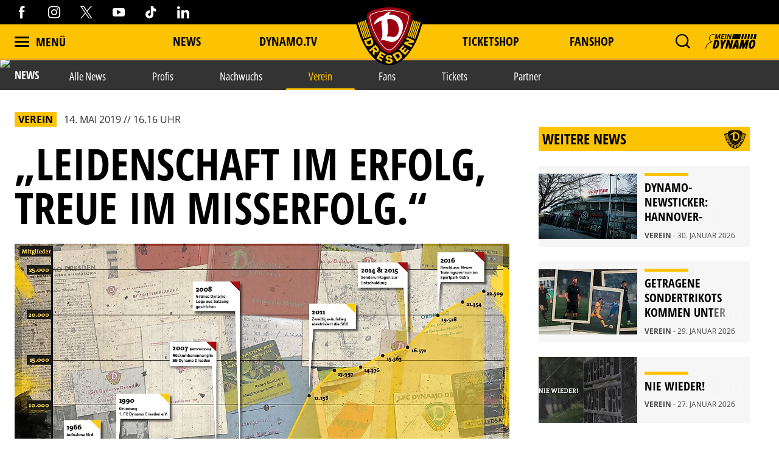

--- FILE ---
content_type: text/html; charset=utf-8
request_url: https://www.dynamo-dresden.de/aktuelles/news/verein/leidenschaft-im-erfolg-treue-im-misserfolg
body_size: 107756
content:
<!DOCTYPE html>
<html lang="de-DE">
<head>

<meta charset="utf-8">
<!-- 
	This website is powered by TYPO3 - inspiring people to share!
	TYPO3 is a free open source Content Management Framework initially created by Kasper Skaarhoj and licensed under GNU/GPL.
	TYPO3 is copyright 1998-2026 of Kasper Skaarhoj. Extensions are copyright of their respective owners.
	Information and contribution at https://typo3.org/
-->



<title>„Leidenschaft im Erfolg, Treue im Misserfolg.“ | Sportgemeinschaft Dynamo Dresden - Die offizielle Website</title>
<meta http-equiv="x-ua-compatible" content="IE=edge" />
<meta name="generator" content="TYPO3 CMS" />
<meta name="description" content="März 2014. Spätwintertristesse in Fußball-Dresden. Sechs Zweitliga-Spiele bestreitet die SGD in diesem Monat, keines davon wird gewonnen. Überhaupt liegt de..." />
<meta name="viewport" content="width=device-width, minimum-scale=1.0" />
<meta name="robots" content="INDEX,FOLLOW" />
<meta name="og:description" content="März 2014. Spätwintertristesse in Fußball-Dresden. Sechs Zweitliga-Spiele bestreitet die SGD in diesem Monat, keines davon wird gewonnen. Überhaupt liegt de..." />
<meta property="og:image" content="https://www.dynamo-dresden.de/?eID=crop&amp;width=1200&amp;height=630&amp;file=fileadmin/upload/News/Bilder/Saison_18_19/11_Mai/201905_mitglieder_graph_NEWS.jpg" />
<meta property="twitter:image" content="https://www.dynamo-dresden.de/?eID=crop&amp;width=1200&amp;height=600&amp;file=fileadmin/upload/News/Bilder/Saison_18_19/11_Mai/201905_mitglieder_graph_NEWS.jpg" />
<meta name="google-site-verification" content="XXX" />
<meta property="og:type" content="article" />
<meta name="twitter:card" content="summary_large_image" />
<meta name="theme-color" content="#ffffff" />
<meta property="og:title" content="„Leidenschaft im Erfolg, Treue im Misserfolg.“ | Sportgemeinschaft Dynamo Dresden - Die offizielle Website" />


<link rel="stylesheet" type="text/css" href="/typo3temp/assets/css/d42b6e1bdf.css?1749688447" media="all">
<link rel="stylesheet" type="text/css" href="/css/1.css?1769074197" media="all">
<link rel="stylesheet" type="text/css" href="/css/main.css?1769074198" media="all">




<script src="/typo3temp/assets/js/f8c56f69b4.js?1749688447" type="text/javascript"></script>



<script type="text/javascript" data-cmp-ab="1" src="https://cdn.consentmanager.net/delivery/autoblocking/538d81476d9e.js" data-cmp-host="c.delivery.consentmanager.net" data-cmp-cdn="cdn.consentmanager.net" data-cmp-codesrc="1"></script>    <script async type="text/plain" data-cmp-src=https://ced.sascdn.com/tag/1023/smart.js class="cmplazyload" data-cmp-vendor="45" ></script>
    <script type="text/plain" class="cmplazyload" data-cmp-vendor="45">
        var sasConfig = {
            siteId: 494503,
            pageId: 1571219,
        };
        var sas = sas || {};
        sas.cmd = sas.cmd || [];
        sas.cmd.push(function() {
            sas.setup({ networkid: 1023, domain: "https://www3.smartadserver.com", async: true });
        });
        sas.cmd.push(function() {
            sas.call("onecall", {
                siteId: sasConfig.siteId,
                pageId: sasConfig.pageId,
                formats: [
                    { id: 74457 },
                    { id: 112024 },
                    { id: 112025 },
                    { id: 112026 },
                    { id: 112027 },
                    { id: 112028 },
                    { id: 112029 },
                    { id: 112030 }
                ],
                target: ''
            });
        });
        var sasCustomFunctions = {
            contentelements_ad_sgd_superbanner_2: function() {
                sas.call("std", {
                    siteId:     sasConfig.siteId,
                    pageId:     sasConfig.pageId,
                    formatId:   112024,
                    target:     '',
                    tagId:      'sas_contentelements_ad_sgd_superbanner_2'
                });
            }
        };
    </script>        <!-- Google Tag Manager -->
        <script data-cookieconsent="ignore">
        (function(w,d,s,l,i){w[l]=w[l]||[];w[l].push(
        {'gtm.start': new Date().getTime(),event:'gtm.js'});var f=d.getElementsByTagName(s)[0],
        j=d.createElement(s),dl=l!='dataLayer'?'&l='+l:'';j.async=true;j.src=
        'https://www.googletagmanager.com/gtm.js?id='+i+dl;f.parentNode.insertBefore(j,f);
        })(window,document,'script','dataLayer','GTM-MB667W4');</script>
        <!-- End Google Tag Manager --><link rel="alternate" hreflang="de" href="https://www.dynamo-dresden.de/aktuelles/news/verein/leidenschaft-im-erfolg-treue-im-misserfolg/" /><link rel="canonical" href="https://www.dynamo-dresden.de/aktuelles/news/verein/leidenschaft-im-erfolg-treue-im-misserfolg" />            <link rel="apple-touch-icon" sizes="180x180" href="/favicons/apple-touch-icon.png" />
            <link rel="icon" type="image/png" sizes="32x32" href="/favicons/favicon-32x32.png" />
            <link rel="icon" type="image/png" sizes="16x16" href="/favicons/favicon-16x16.png" />
            <link rel="manifest" href="/favicons/manifest.json" />
            <link rel="mask-icon" href="/favicons/safari-pinned-tab.svg" color="#fdc300" />
            <link rel="alternate" type="application/rss+xml" title="Sportgemeinschaft Dynamo Dresden - Die offizielle Website" href="/api/feed/news/rss_feed" />            <!-- Facebook Pixel Code -->
            <!-- End Facebook Pixel Code -->            <script src="//cdn.jwplayer.com/libraries/b3Mazu8R.js"></script>            <script type="text/javascript">
                (() => {
                    const ncp = {
                        mandate: {
                            share: {
                                disabledNetworks: [
                                    "pinterest",
                                    "google_plus",
                                    "email",
                                    "bluesky"
                                ]
                            }
                        }
                    };

                    window.ncp = ncp;
                })()
            </script>

<link rel="preload" href="/fonts/glyphicons-halflings-regular.woff2" as="font" >
<link rel="preload" href="/fonts/iconfont.woff2" as="font" >
<link rel="preload" href="/fonts/jersey-designer-numbers.woff" as="font" >
<link rel="preload" href="/fonts/open-sans-400.woff2" as="font" >
<link rel="preload" href="/fonts/open-sans-700.woff2" as="font" >
<link rel="preload" href="/fonts/open-sans-800.woff2" as="font" >
<link rel="preload" href="/fonts/open-sans-condensed-400.woff2" as="font" >
<link rel="preload" href="/fonts/open-sans-condensed-600.woff2" as="font" >
<link rel="preload" href="/fonts/open-sans-condensed-700.woff2" as="font" >
<link rel="preload" href="/fonts/open-sans-condensed-800.woff2" as="font" >
<link rel="preload" href="/fonts/slick.woff" as="font" >
</head>
<body>
    <mycrocast-floating-button-player token="1732626343032_8df0dec4-ff7b-4fa7-890e-bd80ae310bd3"></mycrocast-floating-button-player>
    <script data-cmp-ab="1" id="mycrocast_base"
            src="https://mycrocast-webplayer.s3.eu-central-1.amazonaws.com/versioning-main.js"
            player=FLOATING_BUTTON_PLAYER></script>

<img src="/session.php" class="u-absolute" />



<!-- header -->
<header role="banner" class="[ c-site-header ]  [ js-page-head ]">

    <div class="c-landmark-navigation">
        <button class="c-landmark-navigation__item" onclick="focusFirstIn('nav')">
            Zur Hauptnavigation springen
        </button>
        <button class="c-landmark-navigation__item" onclick="focusFirstIn('main')">
            Zum Inhalt springen
        </button>
        <button class="c-landmark-navigation__item" onclick="focusFirstIn('footer')">
            Zum Fußbereich springen
        </button>
    </div>

    <div class="[ c-site-header__logo ]">
        <a href="/" class="[ u-no-carpet ]"><img src="/images/logo-claim.svg"/></a>
    </div>

    <div class="[ c-site-header__top-bar ]  [ u-hide-print ]">
        <div class="[ o-page-wrap ]">
            <div class="[ c-site-header__socials ]">
                <a target="_blank" href="https://www.facebook.com/dynamodresden.de"><i class="[ c-icon c-icon--facebook ]"></i></a>
                <a target="_blank" href="https://www.instagram.com/sgdynamodresden"><i class="[ c-icon c-icon--instagram ]"></i></a>
                <a target="_blank" href="https://twitter.com/DynamoDresden"><i class="[ c-icon c-icon--x-twitter ]"></i></a>
                <a target="_blank" href="https://www.youtube.com/c/dynamodresden"><i class="[ c-icon c-icon--youtube ]"></i></a>
                <a target="_blank" href="https://www.tiktok.com/@sgdynamodresden.1953"><i class="[ c-icon c-icon--tiktok ]"></i></a>
                <a target="_blank" href="https://www.linkedin.com/company/sg-dynamo-dresden/"><i class="[ c-icon c-icon--linkedin 1]"></i></a>
            </div>
        </div>
    </div>

    <div class="[ c-site-header__bottom-bar ]">
        <div class="[ o-page-wrap ]">
            <nav class="[ c-site-header__nav ]">
                <div class="[ c-site-header__nav-left ]">
                    <a class="[ c-navigation-trigger c-site-header__nav-link ] [ js-nav-trigger ]" href="javascript:void(0);">
                        <span class="[ c-navigation-trigger__icon ]  [ u-inline-block ]"></span>
                        <span class="[ c-navigation-trigger__text ]">
                            Menü
                        </span>
                    </a>
                </div>
                
                    <div class="[ c-site-header__nav-center ]">
                        
                            
        <div class="[ c-site-header__nav-center-item ]">
            
    
            <a class="[ c-site-header__nav-link ]" href="/aktuelles/news/alle-news/" title="News">
        
    News
    </a>

        </div>
    
                        
                            
        <div class="[ c-site-header__nav-center-item ]">
            
    
            <a class="[ c-site-header__nav-link ]" href="/aktuelles/videos-vereinsmedien/dynamotv/" title="DYNAMO.TV">
        
    DYNAMO.TV
    </a>

        </div>
    
                        
                            
        <div class="[ c-site-header__nav-center-item  spacer ]">item.title</div>
    
                        
                            
        <div class="[ c-site-header__nav-center-item ]">
            
    
            <a class="[ c-site-header__nav-link ]" href="https://karten.dynamo-dresden.de/" target="_blank" title="Ticketshop">
        
    Ticketshop
    </a>

        </div>
    
                        
                            
        <div class="[ c-site-header__nav-center-item ]">
            
    
            <a class="[ c-site-header__nav-link ]" href="https://www.dynamo-fanshop.de/?ReferrerID=27.00" target="_blank" title="Fanshop">
        
    Fanshop
    </a>

        </div>
    
                        
                    </div>
                

                <div class="[ c-site-header__nav-right ]">
                    
                        <div class="[ c-flyout  c-flyout--search ]  [ o-flyout ]  [ js-mobile-search__trigger ]" tabindex="0">
                            <div class="[ c-flyout__trigger ]  [ o-flyout__trigger ]">
                                <i class="[ c-site-header__nav-icon c-icon  c-icon--magnify ]  [ u-pointer ]"></i>
                            </div>
                        </div>
                    
                    
                    
                        <div class="[ c-flyout ] [ o-flyout o-flyout--right ] [ js-flyout ]" tabindex="0">
                            <div class="[ c-flyout ]  [ o-flyout ]  [ js-login-trigger ]  [ qs-login-trigger-l ] [ js-trigger ]">
                                <div class="[ c-flyout__trigger ]  [ o-flyout__trigger ]">
                                    <img src="/images/mein_dynamo.svg" class="[ c-site-header__nav-icon c-site-header__nav-icon--login ]"/>
                                </div>
                            </div>
                            <div class="[ c-flyout-content c-login__flyout ]  [ o-flyout__content ]  [ js-content ]">
                                <div class="[ js-panel  js-login ]">
                                    <div class="[ c-login__head ]">
                                        <img src="/images/mein_dynamo.svg" />
                                    </div>
                                    <div class="[ c-login ] [ js-login ]">
            <a class="[ c-btn  c-btn--primary ]  [ o-btn  o-btn--full ]" href="https://www.dynamo-dresden.de/anmeldung/keycloak/">
            <span class="[ c-btn__text ]">Anmelden</span>
        </a>
                <a class="[ c-btn  c-btn--primary ]  [ o-btn  o-btn--full ]" href="https://www.dynamo-dresden.de/anmeldung/registrierung/">
            <span class="[ c-btn__text ]">Registrieren</span>
        </a>
    </div>

                                </div>
                            </div>
                        </div>
                    
                    <form method="get" class="[ c-search-flyout ]  [ js-mobile-search ]" action="/suchergebnis/" style="display:none;">
    <a href="javascript:void(0);" class="[ c-search-flyout__close ]  [ js-mobile-search__trigger ]"></a>

    
        <input type="hidden" name="id" value="25" />
    
    
    
    

    <label class="[ c-search-flyout__label ]">Tippe hier deine Suchbegriffe ein:</label>
    <div class="[ o-layout  o-layout--center ]">
        <div class="[ o-layout__item ]  [ u-5/6-m   u-1/1-s ]  [ u-mb ]">
            <input type="text" class="[ o-text-input ]  [ u-1/1 ]" name="tx_kesearch_pi1[sword]" value="" placeholder="Suchen">
        </div><!--
        --><div class="[ o-layout__item ]  [ u-1/6-m  u-2/6-s ]">
        <button class="[ c-btn  c-btn--primary ]  [ o-btn  o-btn--full ]  [ u-ph-none ]">
            <span class="[ c-btn__text ]">
                 Los!
            </span>
        </button>
    </div>
    </div>
</form>

                </div>
            </nav>
        </div>
    </div>

    <div class="[ c-navigation ]">
        <div class="[ c-navigation__logo ]">
            <a href="/" class="[ u-no-carpet ]"><img src="/images/logo-claim.svg"/></a>
        </div>
        <div class="[ c-navigation__header-top ]"></div>
        <div class="[ c-navigation__header-bottom ]">
            <div class="[ c-navigation__header-content ]  [ o-page-wrap ]">
                <a class="[ c-navigation-trigger c-site-header__nav-link ] [ js-nav-trigger ]" href="javascript:void(0);" id="nav-close-btn">
                    <span class="[ c-navigation-trigger__icon ]  [ u-inline-block ]"></span>
                    <span class="[ c-navigation-trigger__text ]">
                        Schliessen
                    </span>
                </a>
            </div>
        </div>
        <div class="[ c-navigation__body ]">
            <div class="[ c-navigation__background-container ]">
                <div class="[ c-navigation__background c-navigation__background--menu ]"></div>
                <div class="[ c-navigation__background c-navigation__background--image ]  [ js-nav-background ]" data-background='["/fileadmin/98_Navigation/2022_Navigation_1.jpg","/fileadmin/98_Navigation/2022_Navi_4.jpg","/fileadmin/98_Navigation/2024_Navigation_1.jpg","/fileadmin/98_Navigation/2024_Navigation_2.jpg"]'></div>
            </div>
            <div class="[ c-navigation-menu__wrapper ]  [ o-page-wrap ]">
                <div class="[ c-navigation-menu__container ]">
                    
                        <div class="[ c-navigation__meta ]">
                            
                                
    
            <a class="[ c-navigation__meta-link ]" href="/aktuelles/news/alle-news/" title="News">
        
    News
    </a>

                            
                                
    
            <a class="[ c-navigation__meta-link ]" href="/aktuelles/videos-vereinsmedien/dynamotv/" title="DYNAMO.TV">
        
    DYNAMO.TV
    </a>

                            
                                
                            
                                
    
            <a class="[ c-navigation__meta-link ]" href="https://karten.dynamo-dresden.de/" target="_blank" title="Ticketshop">
        
    Ticketshop
    </a>

                            
                                
    
            <a class="[ c-navigation__meta-link ]" href="https://www.dynamo-fanshop.de/?ReferrerID=27.00" target="_blank" title="Fanshop">
        
    Fanshop
    </a>

                            
                        </div>
                    
                    <div class="[ c-navigation-menu ]  [ js-nav-container ]">
                        
                            <ul class="[ c-navigation-menu__first-level ]">
                                
                                    
        <li class="[ c-navigation-menu__first-level-item ] ">
            
    
            <a href="javascript:void(0);" class="[ js-menu-trigger ]">Aktuelles<span class="[ c-navigation-menu__indicator ]"></span>
        
    </a>

    
                                    
                                        <ul class="[ c-navigation-menu__second-level ]">
    
        
        <li class="[ c-navigation-menu__second-level-item ] ">
            
    
            <a href="javascript:void(0);" class="[ js-menu-trigger ]">News<span class="[ c-navigation-menu__indicator ]"></span>
        
    </a>

    
        
            <ul class="[ c-navigation-menu__third-level ]">
    
        
        <li class="[ c-navigation-menu__third-level-item ]">
            
    
            
                    <a href="/aktuelles/news/alle-news/" title="Alle News">
                
            Alle News
        
    </a>

    
        </li>
    
        
        <li class="[ c-navigation-menu__third-level-item ]">
            
    
            
                    <a href="/aktuelles/news/profis/" title="Profis">
                
            Profis
        
    </a>

    
        </li>
    
        
        <li class="[ c-navigation-menu__third-level-item ]">
            
    
            
                    <a href="/aktuelles/news/nachwuchs/" title="Nachwuchs">
                
            Nachwuchs
        
    </a>

    
        </li>
    
        
        <li class="[ c-navigation-menu__third-level-item ] ">
            
    
            
                    <a href="/aktuelles/news/verein/" title="Verein">
                
            Verein
        
    </a>

    
        </li>
    
        
        <li class="[ c-navigation-menu__third-level-item ]">
            
    
            
                    <a href="/aktuelles/news/fans/" title="Fans">
                
            Fans
        
    </a>

    
        </li>
    
        
        <li class="[ c-navigation-menu__third-level-item ]">
            
    
            
                    <a href="/aktuelles/news/tickets/" title="Tickets">
                
            Tickets
        
    </a>

    
        </li>
    
        
        <li class="[ c-navigation-menu__third-level-item ]">
            
    
            
                    <a href="/aktuelles/news/partner/" title="Partner">
                
            Partner
        
    </a>

    
        </li>
    
</ul>
        
        </li>
    
        
        <li class="[ c-navigation-menu__second-level-item ]">
            
    
            <a href="javascript:void(0);" class="[ js-menu-trigger ]">Videos &amp; Vereinsmedien<span class="[ c-navigation-menu__indicator ]"></span>
        
    </a>

    
        
            <ul class="[ c-navigation-menu__third-level ]">
    
        
        <li class="[ c-navigation-menu__third-level-item ]">
            
    
            
                    <a href="/aktuelles/videos-vereinsmedien/dynamotv/" title="DynamoTV">
                
            DynamoTV
        
    </a>

    
        </li>
    
        
        <li class="[ c-navigation-menu__third-level-item ]">
            
    
            
                    <a href="/aktuelles/videos-vereinsmedien/fanradio/" title="Fanradio">
                
            Fanradio
        
    </a>

    
        </li>
    
        
        <li class="[ c-navigation-menu__third-level-item ]">
            
    
            
                    <a href="/kreisel/" title="KREISEL">
                
            KREISEL
        
    </a>

    
        </li>
    
        
        <li class="[ c-navigation-menu__third-level-item ]">
            
    
            
                    <a href="https://registration.dynamo-dresden.de/newsletter" target="_blank" title="Newsletter">
                
            Newsletter
        
    </a>

    
        </li>
    
</ul>
        
        </li>
    
</ul>
                                    
                                    </li>
                                
                                    
        <li class="[ c-navigation-menu__first-level-item ]">
            
    
            
                    <a href="/spieltage/uebersicht/" title="Spieltage">
                
            Spieltage
        
    </a>

    
                                    
                                        <ul class="[ c-navigation-menu__second-level ]">
    
        
        <li class="[ c-navigation-menu__second-level-item ]">
            
    
            
                    <a href="/spieltage/uebersicht/" title="Übersicht">
                
            Übersicht
        
    </a>

    
        
        </li>
    
        
        <li class="[ c-navigation-menu__second-level-item ]">
            
    
            
                    <a href="/spieltage/spieluebersicht/" title="Spielübersicht">
                
            Spielübersicht
        
    </a>

    
        
        </li>
    
        
        <li class="[ c-navigation-menu__second-level-item ]">
            
    
            
                    <a href="/spieltage/tabelle/" title="Tabelle">
                
            Tabelle
        
    </a>

    
        
        </li>
    
</ul>
                                    
                                    </li>
                                
                                    
        <li class="[ c-navigation-menu__first-level-item ]">
            
    
            <a href="javascript:void(0);" class="[ js-menu-trigger ]">Sport<span class="[ c-navigation-menu__indicator ]"></span>
        
    </a>

    
                                    
                                        <ul class="[ c-navigation-menu__second-level ]">
    
        
        <li class="[ c-navigation-menu__second-level-item ]">
            
    
            <a href="javascript:void(0);" class="[ js-menu-trigger ]">Profis<span class="[ c-navigation-menu__indicator ]"></span>
        
    </a>

    
        
            <ul class="[ c-navigation-menu__third-level ]">
    
        
        <li class="[ c-navigation-menu__third-level-item ]">
            
    
            
                    <a href="/sport/profis/spieler/" title="Spieler">
                
            Spieler
        
    </a>

    
        </li>
    
        
        <li class="[ c-navigation-menu__third-level-item ]">
            
    
            
                    <a href="/sport/profis/trainer/" title="Trainer">
                
            Trainer
        
    </a>

    
        </li>
    
        
        <li class="[ c-navigation-menu__third-level-item ]">
            
    
            
                    <a href="/sport/profis/spieluebersicht/" title="Spielübersicht">
                
            Spielübersicht
        
    </a>

    
        </li>
    
        
        <li class="[ c-navigation-menu__third-level-item ]">
            
    
            
                    <a href="/sport/profis/tabelle/" title="Tabelle">
                
            Tabelle
        
    </a>

    
        </li>
    
</ul>
        
        </li>
    
        
        <li class="[ c-navigation-menu__second-level-item ]">
            
    
            <a href="javascript:void(0);" class="[ js-menu-trigger ]">Nachwuchs Akademie<span class="[ c-navigation-menu__indicator ]"></span>
        
    </a>

    
        
            <ul class="[ c-navigation-menu__third-level ]">
    
        
        <li class="[ c-navigation-menu__third-level-item ]">
            
    
            
                    <a href="/sport/nachwuchs-akademie/teams/" title="Teams">
                
            Teams
        
    </a>

    
        </li>
    
        
        <li class="[ c-navigation-menu__third-level-item ]">
            
    
            
                    <a href="/sport/nachwuchs-akademie/philosophie/" title="Philosophie">
                
            Philosophie
        
    </a>

    
        </li>
    
        
        <li class="[ c-navigation-menu__third-level-item ]">
            
    
            
                    <a href="/sport/nachwuchs-akademie/internat-schule/" title="Internat &amp; Schule">
                
            Internat &amp; Schule
        
    </a>

    
        </li>
    
        
        <li class="[ c-navigation-menu__third-level-item ]">
            
    
            
                    <a href="/sport/nachwuchs-akademie/fortbildungen-hospitationen/" title="Fortbildungen &amp; Hospitationen">
                
            Fortbildungen &amp; Hospitationen
        
    </a>

    
        </li>
    
        
        <li class="[ c-navigation-menu__third-level-item ]">
            
    
            
                    <a href="/sport/nachwuchs-akademie/projekte/" title="Projekte">
                
            Projekte
        
    </a>

    
        </li>
    
        
        <li class="[ c-navigation-menu__third-level-item ]">
            
    
            
                    <a href="/sport/nachwuchs-akademie/erfolgsgeschichten/" title="Erfolgsgeschichten">
                
            Erfolgsgeschichten
        
    </a>

    
        </li>
    
</ul>
        
        </li>
    
        
        <li class="[ c-navigation-menu__second-level-item ]">
            
    
            <a href="javascript:void(0);" class="[ js-menu-trigger ]">Fußballschule<span class="[ c-navigation-menu__indicator ]"></span>
        
    </a>

    
        
            <ul class="[ c-navigation-menu__third-level ]">
    
        
        <li class="[ c-navigation-menu__third-level-item ]">
            
    
            
                    <a href="/sport/fussballschule/allgemeine-informationen/" title="Allgemeine Informationen">
                
            Allgemeine Informationen
        
    </a>

    
        </li>
    
        
        <li class="[ c-navigation-menu__third-level-item ]">
            
    
            
                    <a href="/sport/fussballschule/trainingsangebote/" title="Trainingsangebote">
                
            Trainingsangebote
        
    </a>

    
        </li>
    
        
        <li class="[ c-navigation-menu__third-level-item ]">
            
    
            
                    <a href="/sport/fussballschule/termine-anmeldung/" title="Termine &amp; Anmeldung">
                
            Termine &amp; Anmeldung
        
    </a>

    
        </li>
    
</ul>
        
        </li>
    
        
        <li class="[ c-navigation-menu__second-level-item ]">
            
    
            <a href="javascript:void(0);" class="[ js-menu-trigger ]">Traditionsmannschaft<span class="[ c-navigation-menu__indicator ]"></span>
        
    </a>

    
        
            <ul class="[ c-navigation-menu__third-level ]">
    
        
        <li class="[ c-navigation-menu__third-level-item ]">
            
    
            
                    <a href="/sport/traditionsmannschaft/die-traditionsmannschaft-der-sgd/" title="Die Traditionsmannschaft der SGD">
                
            Die Traditionsmannschaft der SGD
        
    </a>

    
        </li>
    
        
        <li class="[ c-navigation-menu__third-level-item ]">
            
    
            
                    <a href="/sport/traditionsmannschaft/kader/" title="Kader">
                
            Kader
        
    </a>

    
        </li>
    
</ul>
        
        </li>
    
        
        <li class="[ c-navigation-menu__second-level-item ]">
            
    
            <a href="javascript:void(0);" class="[ js-menu-trigger ]">Frauen<span class="[ c-navigation-menu__indicator ]"></span>
        
    </a>

    
        
            <ul class="[ c-navigation-menu__third-level ]">
    
        
        <li class="[ c-navigation-menu__third-level-item ]">
            
    
            
                    <a href="/sport/frauen/frauenmannschaft/" title="Frauenmannschaft">
                
            Frauenmannschaft
        
    </a>

    
        </li>
    
        
        <li class="[ c-navigation-menu__third-level-item ]">
            
    
            
                    <a href="/sport/frauen/b-juniorinnen/" title="B-Juniorinnen">
                
            B-Juniorinnen
        
    </a>

    
        </li>
    
</ul>
        
        </li>
    
        
        <li class="[ c-navigation-menu__second-level-item ]">
            
    
            
                    <a href="/sport/efussball/" title="eFußball">
                
            eFußball
        
    </a>

    
        
        </li>
    
        
        <li class="[ c-navigation-menu__second-level-item ]">
            
    
            
                    <a href="/sport/schiedsrichter/" title="Schiedsrichter">
                
            Schiedsrichter
        
    </a>

    
        
        </li>
    
</ul>
                                    
                                    </li>
                                
                                    
        <li class="[ c-navigation-menu__first-level-item ]">
            
    
            <a href="javascript:void(0);" class="[ js-menu-trigger ]">Verein<span class="[ c-navigation-menu__indicator ]"></span>
        
    </a>

    
                                    
                                        <ul class="[ c-navigation-menu__second-level ]">
    
        
        <li class="[ c-navigation-menu__second-level-item ]">
            
    
            
                    <a href="/verein/leitbild/" title="Leitbild">
                
            Leitbild
        
    </a>

    
        
        </li>
    
        
        <li class="[ c-navigation-menu__second-level-item ]">
            
    
            
                    <a href="/verein/geschaeftsfuehrung/" title="Geschäftsführung">
                
            Geschäftsführung
        
    </a>

    
        
        </li>
    
        
        <li class="[ c-navigation-menu__second-level-item ]">
            
    
            <a href="javascript:void(0);" class="[ js-menu-trigger ]">Gremien<span class="[ c-navigation-menu__indicator ]"></span>
        
    </a>

    
        
            <ul class="[ c-navigation-menu__third-level ]">
    
        
        <li class="[ c-navigation-menu__third-level-item ]">
            
    
            
                    <a href="/verein/gremien/ehrenvorsitz/" title="Ehrenvorsitz">
                
            Ehrenvorsitz
        
    </a>

    
        </li>
    
        
        <li class="[ c-navigation-menu__third-level-item ]">
            
    
            
                    <a href="/verein/gremien/praesidium/" title="Präsidium">
                
            Präsidium
        
    </a>

    
        </li>
    
        
        <li class="[ c-navigation-menu__third-level-item ]">
            
    
            
                    <a href="/verein/gremien/aufsichtsrat/" title="Aufsichtsrat">
                
            Aufsichtsrat
        
    </a>

    
        </li>
    
        
        <li class="[ c-navigation-menu__third-level-item ]">
            
    
            
                    <a href="/verein/gremien/ehrenrat/" title="Ehrenrat">
                
            Ehrenrat
        
    </a>

    
        </li>
    
        
        <li class="[ c-navigation-menu__third-level-item ]">
            
    
            
                    <a href="/verein/gremien/jugendrat/" title="Jugendrat">
                
            Jugendrat
        
    </a>

    
        </li>
    
</ul>
        
        </li>
    
        
        <li class="[ c-navigation-menu__second-level-item ]">
            
    
            <a href="javascript:void(0);" class="[ js-menu-trigger ]">Historie<span class="[ c-navigation-menu__indicator ]"></span>
        
    </a>

    
        
            <ul class="[ c-navigation-menu__third-level ]">
    
        
        <li class="[ c-navigation-menu__third-level-item ]">
            
    
            
                    <a href="/verein/historie/chronik/" title="Chronik">
                
            Chronik
        
    </a>

    
        </li>
    
        
        <li class="[ c-navigation-menu__third-level-item ]">
            
    
            
                    <a href="/verein/historie/ehrenspielfuehrer/" title="Ehrenspielführer">
                
            Ehrenspielführer
        
    </a>

    
        </li>
    
        
        <li class="[ c-navigation-menu__third-level-item ]">
            
    
            
                    <a href="/verein/historie/traditionspflege/" title="Traditionspflege">
                
            Traditionspflege
        
    </a>

    
        </li>
    
        
        <li class="[ c-navigation-menu__third-level-item ]">
            
    
            
                    <a href="/verein/historie/dresdner-traditionstag/" title="Dresdner Traditionstag">
                
            Dresdner Traditionstag
        
    </a>

    
        </li>
    
        
        <li class="[ c-navigation-menu__third-level-item ]">
            
    
            
                    <a href="/verein/historie/dynamo-stadtrundfahrt/" title="Dynamo-Stadtrundfahrt">
                
            Dynamo-Stadtrundfahrt
        
    </a>

    
        </li>
    
</ul>
        
        </li>
    
        
        <li class="[ c-navigation-menu__second-level-item ]">
            
    
            <a href="javascript:void(0);" class="[ js-menu-trigger ]">Stätten<span class="[ c-navigation-menu__indicator ]"></span>
        
    </a>

    
        
            <ul class="[ c-navigation-menu__third-level ]">
    
        
        <li class="[ c-navigation-menu__third-level-item ]">
            
    
            
                    <a href="/verein/staetten/geschaeftsstelle/" title="Geschäftsstelle">
                
            Geschäftsstelle
        
    </a>

    
        </li>
    
        
        <li class="[ c-navigation-menu__third-level-item ]">
            
    
            
                    <a href="/verein/staetten/rudolf-harbig-stadion/" title="Rudolf-Harbig-Stadion">
                
            Rudolf-Harbig-Stadion
        
    </a>

    
        </li>
    
        
        <li class="[ c-navigation-menu__third-level-item ]">
            
    
            
                    <a href="/verein/staetten/aok-plus-walter-fritzsch-akademie/" title="AOK PLUS Walter-Fritzsch-Akademie">
                
            AOK PLUS Walter-Fritzsch-Akademie
        
    </a>

    
        </li>
    
        
        <li class="[ c-navigation-menu__third-level-item ]">
            
    
            
                    <a href="/verein/staetten/nachwuchs-akademie/" title="Nachwuchs Akademie">
                
            Nachwuchs Akademie
        
    </a>

    
        </li>
    
        
        <li class="[ c-navigation-menu__third-level-item ]">
            
    
            
                    <a href="/verein/staetten/dynamo-fanshop/" title="Dynamo-Fanshops">
                
            Dynamo-Fanshops
        
    </a>

    
        </li>
    
</ul>
        
        </li>
    
        
        <li class="[ c-navigation-menu__second-level-item ]">
            
    
            <a href="javascript:void(0);" class="[ js-menu-trigger ]">Presse<span class="[ c-navigation-menu__indicator ]"></span>
        
    </a>

    
        
            <ul class="[ c-navigation-menu__third-level ]">
    
        
        <li class="[ c-navigation-menu__third-level-item ]">
            
    
            
                    <a href="/verein/presse/akkreditierung/" title="Akkreditierung">
                
            Akkreditierung
        
    </a>

    
        </li>
    
</ul>
        
        </li>
    
        
        <li class="[ c-navigation-menu__second-level-item ]">
            
    
            <a href="javascript:void(0);" class="[ js-menu-trigger ]">Jobs<span class="[ c-navigation-menu__indicator ]"></span>
        
    </a>

    
        
            <ul class="[ c-navigation-menu__third-level ]">
    
        
        <li class="[ c-navigation-menu__third-level-item ]">
            
    
            
                    <a href="/verein/jobs/stellenausschreibungen/" title="Stellenausschreibungen">
                
            Stellenausschreibungen
        
    </a>

    
        </li>
    
</ul>
        
        </li>
    
</ul>
                                    
                                    </li>
                                
                                    
        <li class="[ c-navigation-menu__first-level-item ]">
            
    
            <a href="javascript:void(0);" class="[ js-menu-trigger ]">Fans<span class="[ c-navigation-menu__indicator ]"></span>
        
    </a>

    
                                    
                                        <ul class="[ c-navigation-menu__second-level ]">
    
        
        <li class="[ c-navigation-menu__second-level-item ]">
            
    
            
                    <a href="/fans/allgemeine-informationen-stadionbesuch/" title="Allgemeine Informationen Stadionbesuch">
                
            Allgemeine Informationen Stadionbesuch
        
    </a>

    
        
        </li>
    
        
        <li class="[ c-navigation-menu__second-level-item ]">
            
    
            <a href="javascript:void(0);" class="[ js-menu-trigger ]">Fan- und Mitgliederservice<span class="[ c-navigation-menu__indicator ]"></span>
        
    </a>

    
        
            <ul class="[ c-navigation-menu__third-level ]">
    
        
        <li class="[ c-navigation-menu__third-level-item ]">
            
    
            
                    <a href="/fans/mitgliedschaft/meindynamo/" title="meinDynamo">
                
            meinDynamo
        
    </a>

    
        </li>
    
        
        <li class="[ c-navigation-menu__third-level-item ]">
            
    
            
                    <a href="/fans/fan-und-mitgliederservice/dynamo-tresen/" title="Dynamo-Tresen">
                
            Dynamo-Tresen
        
    </a>

    
        </li>
    
        
        <li class="[ c-navigation-menu__third-level-item ]">
            
    
            
                    <a href="/verein/staetten/dynamo-fanshop/" title="Fanshops">
                
            Fanshops
        
    </a>

    
        </li>
    
        
        <li class="[ c-navigation-menu__third-level-item ]">
            
    
            
                    <a href="/fans/fan-und-mitgliederservice/ddv-lokale/" title="DDV-Lokale">
                
            DDV-Lokale
        
    </a>

    
        </li>
    
</ul>
        
        </li>
    
        
        <li class="[ c-navigation-menu__second-level-item ]">
            
    
            <a href="javascript:void(0);" class="[ js-menu-trigger ]">Mitgliedschaft<span class="[ c-navigation-menu__indicator ]"></span>
        
    </a>

    
        
            <ul class="[ c-navigation-menu__third-level ]">
    
        
        <li class="[ c-navigation-menu__third-level-item ]">
            
    
            
                    <a href="/fans/mitgliedschaft/sgd-mitgliedschaft/" title="SGD-Mitgliedschaft">
                
            SGD-Mitgliedschaft
        
    </a>

    
        </li>
    
        
        <li class="[ c-navigation-menu__third-level-item ]">
            
    
            
                    <a href="/fans/mitgliedschaft/angebote-fuer-mitglieder/" title="Angebote für Mitglieder">
                
            Angebote für Mitglieder
        
    </a>

    
        </li>
    
</ul>
        
        </li>
    
        
        <li class="[ c-navigation-menu__second-level-item ]">
            
    
            <a href="javascript:void(0);" class="[ js-menu-trigger ]">Angebote für Kinder<span class="[ c-navigation-menu__indicator ]"></span>
        
    </a>

    
        
            <ul class="[ c-navigation-menu__third-level ]">
    
        
        <li class="[ c-navigation-menu__third-level-item ]">
            
    
            
                    <a href="/fans/angebote-fuer-kinder/giraffenbande/" title="Giraffenbande">
                
            Giraffenbande
        
    </a>

    
        </li>
    
        
        <li class="[ c-navigation-menu__third-level-item ]">
            
    
            
                    <a href="/sport/fussballschule/allgemeine-informationen/" title="Fussballschule">
                
            Fussballschule
        
    </a>

    
        </li>
    
        
        <li class="[ c-navigation-menu__third-level-item ]">
            
    
            
                    <a href="/fans/angebote-fuer-kinder/bewegungsschule/" title="Bewegungsschule">
                
            Bewegungsschule
        
    </a>

    
        </li>
    
        
        <li class="[ c-navigation-menu__third-level-item ]">
            
    
            
                    <a href="https://www.dynamo-dresden.de/schnitzeljagd/" target="_blank" title="Schnitzeljagd">
                
            Schnitzeljagd
        
    </a>

    
        </li>
    
</ul>
        
        </li>
    
        
        <li class="[ c-navigation-menu__second-level-item ]">
            
    
            <a href="javascript:void(0);" class="[ js-menu-trigger ]">Fanarbeit<span class="[ c-navigation-menu__indicator ]"></span>
        
    </a>

    
        
            <ul class="[ c-navigation-menu__third-level ]">
    
        
        <li class="[ c-navigation-menu__third-level-item ]">
            
    
            
                    <a href="/fans/fanarbeit/fanbeauftragte/" title="Fanbeauftragte">
                
            Fanbeauftragte
        
    </a>

    
        </li>
    
        
        <li class="[ c-navigation-menu__third-level-item ]">
            
    
            
                    <a href="/fans/tickets/fans-mit-behinderungen/" title="Fans mit Behinderung">
                
            Fans mit Behinderung
        
    </a>

    
        </li>
    
        
        <li class="[ c-navigation-menu__third-level-item ]">
            
    
            
                    <a href="/fans/fanarbeit/fanprojekt/" title="Fanprojekt">
                
            Fanprojekt
        
    </a>

    
        </li>
    
        
        <li class="[ c-navigation-menu__third-level-item ]">
            
    
            
                    <a href="/fans/fanarbeit/stadionverbote/" title="Stadionverbote">
                
            Stadionverbote
        
    </a>

    
        </li>
    
        
        <li class="[ c-navigation-menu__third-level-item ]">
            
    
            
                    <a href="/fans/erstanlaufstelle-respekt/" title="Erstanlaufstelle RESPEKT!">
                
            Erstanlaufstelle RESPEKT!
        
    </a>

    
        </li>
    
</ul>
        
        </li>
    
        
        <li class="[ c-navigation-menu__second-level-item ]">
            
    
            <a href="javascript:void(0);" class="[ js-menu-trigger ]">Fanszene<span class="[ c-navigation-menu__indicator ]"></span>
        
    </a>

    
        
            <ul class="[ c-navigation-menu__third-level ]">
    
        
        <li class="[ c-navigation-menu__third-level-item ]">
            
    
            
                    <a href="/fans/fanszene/fancharta/" title="FANCHARTA">
                
            FANCHARTA
        
    </a>

    
        </li>
    
        
        <li class="[ c-navigation-menu__third-level-item ]">
            
    
            
                    <a href="/fans/fanszene/faninitiativen/" title="Faninitiativen">
                
            Faninitiativen
        
    </a>

    
        </li>
    
        
        <li class="[ c-navigation-menu__third-level-item ]">
            
    
            
                    <a href="/fans/fanszene/fanutensilien-stadionordnung/" title="Fanutensilien &amp; Stadionordnung">
                
            Fanutensilien &amp; Stadionordnung
        
    </a>

    
        </li>
    
        
        <li class="[ c-navigation-menu__third-level-item ]">
            
    
            
                    <a href="/fans/fanszene/fanclubs/" title="Fanclubs">
                
            Fanclubs
        
    </a>

    
        </li>
    
        
        <li class="[ c-navigation-menu__third-level-item ]">
            
    
            
                    <a href="/fans/fanszene/der-weg-zum-dynamofan/" title="Der Weg zum Dynamofan">
                
            Der Weg zum Dynamofan
        
    </a>

    
        </li>
    
        
        <li class="[ c-navigation-menu__third-level-item ]">
            
    
            
                    <a href="/fans/fanszene/fanzeit-dynamo-und-du/" title="Fanzeit - Dynamo und Du">
                
            Fanzeit - Dynamo und Du
        
    </a>

    
        </li>
    
</ul>
        
        </li>
    
        
        <li class="[ c-navigation-menu__second-level-item ]">
            
    
            <a href="javascript:void(0);" class="[ js-menu-trigger ]">Ticketinfos<span class="[ c-navigation-menu__indicator ]"></span>
        
    </a>

    
        
            <ul class="[ c-navigation-menu__third-level ]">
    
        
        <li class="[ c-navigation-menu__third-level-item ]">
            
    
            
                    <a href="/fans/ticketinfos/vorverkaufswege-zweitmarkt/" title="Vorverkauf &amp; Zweitmarkt">
                
            Vorverkauf &amp; Zweitmarkt
        
    </a>

    
        </li>
    
        
        <li class="[ c-navigation-menu__third-level-item ]">
            
    
            
                    <a href="/fans/tickets/ermaessigungen-familienkarten/" title="Ermäßigungen &amp; Familienkarten">
                
            Ermäßigungen &amp; Familienkarten
        
    </a>

    
        </li>
    
        
        <li class="[ c-navigation-menu__third-level-item ]">
            
    
            
                    <a href="/fans/ticketinfos/tickets/" title="Häufige Fragen">
                
            Häufige Fragen
        
    </a>

    
        </li>
    
        
        <li class="[ c-navigation-menu__third-level-item ]">
            
    
            
                    <a href="https://www.official-vip.com/de/dynamo" target="_blank" title="VIP-Tickets">
                
            VIP-Tickets
        
    </a>

    
        </li>
    
</ul>
        
        </li>
    
        
        <li class="[ c-navigation-menu__second-level-item ]">
            
    
            
                    <a href="/dynamoland/" title="„Reise durchs Dynamoland“">
                
            „Reise durchs Dynamoland“
        
    </a>

    
        
        </li>
    
</ul>
                                    
                                    </li>
                                
                                    
        <li class="[ c-navigation-menu__first-level-item ]">
            
    
            <a href="javascript:void(0);" class="[ js-menu-trigger ]">Partner<span class="[ c-navigation-menu__indicator ]"></span>
        
    </a>

    
                                    
                                        <ul class="[ c-navigation-menu__second-level ]">
    
        
        <li class="[ c-navigation-menu__second-level-item ]">
            
    
            
                    <a href="/partner/sponsoring/" title="Sponsoring">
                
            Sponsoring
        
    </a>

    
        
        </li>
    
        
        <li class="[ c-navigation-menu__second-level-item ]">
            
    
            
                    <a href="https://www.official-vip.com/de/dynamo" target="_blank" title="Hospitality">
                
            Hospitality
        
    </a>

    
        
        </li>
    
        
        <li class="[ c-navigation-menu__second-level-item ]">
            
    
            
                    <a href="/partner/schwarz-gelbe-zukunft/" title="Schwarz-Gelbe Zukunft">
                
            Schwarz-Gelbe Zukunft
        
    </a>

    
        
        </li>
    
        
        <li class="[ c-navigation-menu__second-level-item ]">
            
    
            
                    <a href="/partner/partneruebersicht/" title="Partnerübersicht">
                
            Partnerübersicht
        
    </a>

    
        
        </li>
    
        
        <li class="[ c-navigation-menu__second-level-item ]">
            
    
            
                    <a href="/partner/unser-wohnzimmer-ihr-event/" title="Unser „Wohnzimmer“ - Ihr Event">
                
            Unser „Wohnzimmer“ - Ihr Event
        
    </a>

    
        
        </li>
    
</ul>
                                    
                                    </li>
                                
                                    
        <li class="[ c-navigation-menu__first-level-item ]">
            
    
            <a href="javascript:void(0);" class="[ js-menu-trigger ]">Nachhaltigkeit<span class="[ c-navigation-menu__indicator ]"></span>
        
    </a>

    
                                    
                                        <ul class="[ c-navigation-menu__second-level ]">
    
        
        <li class="[ c-navigation-menu__second-level-item ]">
            
    
            
                    <a href="/nachhaltigkeit/vision/" title="Vision">
                
            Vision
        
    </a>

    
        
        </li>
    
        
        <li class="[ c-navigation-menu__second-level-item ]">
            
    
            
                    <a href="/nachhaltigkeit/soziales/" title="Soziales">
                
            Soziales
        
    </a>

    
        
        </li>
    
        
        <li class="[ c-navigation-menu__second-level-item ]">
            
    
            
                    <a href="/nachhaltigkeit/oekonomie/" title="Ökonomie">
                
            Ökonomie
        
    </a>

    
        
        </li>
    
        
        <li class="[ c-navigation-menu__second-level-item ]">
            
    
            
                    <a href="/nachhaltigkeit/oekologie/" title="Ökologie">
                
            Ökologie
        
    </a>

    
        
        </li>
    
        
        <li class="[ c-navigation-menu__second-level-item ]">
            
    
            
                    <a href="/nachhaltigkeit/love-dynamo-hate-racism/" title="Love Dynamo – Hate Racism">
                
            Love Dynamo – Hate Racism
        
    </a>

    
        
        </li>
    
        
        <li class="[ c-navigation-menu__second-level-item ]">
            
    
            
                    <a href="/nachhaltigkeit/dixie-doerner-stiftung/" title="Dixie-Dörner-Stiftung">
                
            Dixie-Dörner-Stiftung
        
    </a>

    
        
        </li>
    
</ul>
                                    
                                    </li>
                                
                            </ul>
                        
                    </div>
                </div>
            </div>
        </div>
        <div class="[ c-navigation__footer ]">
            <div class="[ o-page-wrap ]">
                <div class="[ c-navigation__footer-content ]">
                    <div class="[ c-navigation-socials ]">
                        <a target="_blank" href="https://www.facebook.com/dynamodresden.de"><i class="[ c-icon c-icon--facebook ]"></i></a>
                        <a target="_blank" href="https://www.instagram.com/sgdynamodresden"><i class="[ c-icon c-icon--instagram ]"></i></a>
                        <a target="_blank" href="https://twitter.com/DynamoDresden"><i class="[ c-icon c-icon--x-twitter ]"></i></a>
                    </div>
                    <div class="[ c-navigation-slogan ]">Wir haben einen Traum.</div>
                    <div class="[ c-navigation-socials ]">
                        <a target="_blank" href="https://www.youtube.com/c/dynamodresden"><i class="[ c-icon c-icon--youtube ]"></i></a>
                        <a target="_blank" href="https://www.tiktok.com/@sgdynamodresden.1953"><i class="[ c-icon c-icon--tiktok ]"></i></a>
                        <a target="_blank" href="https://www.linkedin.com/company/sg-dynamo-dresden/"><i class="[ c-icon c-icon--linkedin ]"></i></a>
                    </div>
                </div>
            </div>
        </div>
    </div>
</header>
<!-- / header -->


<!-- sub navigation -->
<section class="id-sub-navigation">
    <section class="[ c-nav-sub-bg ]  [ u-hide-print ]">
            <section class="[ o-page-wrap ]">
                <nav class="[ c-nav-sub ]">
                    <div class="[ o-pack  o-pack--auto ]  [ u-relative ]"><div class="[ c-nav-sub__header-wrap ]  [ o-pack__item ]  [ u-1/100 ]">
                <div class="[ c-nav-sub__header  u-pl-none-l ]  [ c-badge ]">
                    <span class="[ c-nav-sub__title ]">News</span>
                </div>
            </div>
            <div class="[ o-pack__item ]  [ u-align-top ]  [ u-pl-tiny ]  [ u-relative ]"><ul class="[ c-nav-sub-list ]  [ o-list-inline ]  [ u-hide-l-down ]"><li class="[ c-nav-sub-list__item ]"><a href="/aktuelles/news/alle-news/" class="[ c-nav-sub-list__link ]"><span>Alle News</span></a></li><li class="[ c-nav-sub-list__item ]"><a href="/aktuelles/news/profis/" class="[ c-nav-sub-list__link ]"><span>Profis</span></a></li><li class="[ c-nav-sub-list__item ]"><a href="/aktuelles/news/nachwuchs/" class="[ c-nav-sub-list__link ]"><span>Nachwuchs</span></a></li><li class="[ c-nav-sub-list__item ]  [ is-active ]"><a href="/aktuelles/news/verein/" class="[ c-nav-sub-list__link ]"><span>Verein</span></a></li><li class="[ c-nav-sub-list__item ]"><a href="/aktuelles/news/fans/" class="[ c-nav-sub-list__link ]"><span>Fans</span></a></li><li class="[ c-nav-sub-list__item ]"><a href="/aktuelles/news/tickets/" class="[ c-nav-sub-list__link ]"><span>Tickets</span></a></li><li class="[ c-nav-sub-list__item ]"><a href="/aktuelles/news/partner/" class="[ c-nav-sub-list__link ]"><span>Partner</span></a></li></ul></div>
                        <div class="[ c-nav-sub__flyout ] [ c-flyout c-flyout--default ]  [ o-flyout  o-flyout--right ]  [ u-hide-l ]  [ js-flyout ]">
                            <div class="[ c-flyout__trigger ]  [ o-flyout__trigger ]  [ u-text- ]  [ u-caps ]  [ js-trigger ]">
                                <i class="[ c-icon  c-icon--arrow-down ]  [ o-flyout__item ]"></i>
                            </div>
                            <ul class="[ c-flyout-list ]  [ o-flyout__content ]  [ o-list-bare ]  [ js-content ]"><li class="[ c-flyout-list__item ]"><a href="/aktuelles/news/alle-news/" class="[ c-flyout-list__link ]  [ o-flag  o-flag--small  o-flag--rev ]"><i class="[ c-flyout-list__icon ]  [ o-flag__img ]"></i><span class="[ c-flyout-list__text ]  [ o-flag__body ]">Alle News</span></a></li><li class="[ c-flyout-list__item ]"><a href="/aktuelles/news/profis/" class="[ c-flyout-list__link ]  [ o-flag  o-flag--small  o-flag--rev ]"><i class="[ c-flyout-list__icon ]  [ o-flag__img ]"></i><span class="[ c-flyout-list__text ]  [ o-flag__body ]">Profis</span></a></li><li class="[ c-flyout-list__item ]"><a href="/aktuelles/news/nachwuchs/" class="[ c-flyout-list__link ]  [ o-flag  o-flag--small  o-flag--rev ]"><i class="[ c-flyout-list__icon ]  [ o-flag__img ]"></i><span class="[ c-flyout-list__text ]  [ o-flag__body ]">Nachwuchs</span></a></li><li class="[ c-flyout-list__item ]  [ is-active ]"><a href="/aktuelles/news/verein/" class="[ c-flyout-list__link ]  [ o-flag  o-flag--small  o-flag--rev ]"><i class="[ c-flyout-list__icon ]  [ o-flag__img ]"></i><span class="[ c-flyout-list__text ]  [ o-flag__body ]">Verein</span></a></li><li class="[ c-flyout-list__item ]"><a href="/aktuelles/news/fans/" class="[ c-flyout-list__link ]  [ o-flag  o-flag--small  o-flag--rev ]"><i class="[ c-flyout-list__icon ]  [ o-flag__img ]"></i><span class="[ c-flyout-list__text ]  [ o-flag__body ]">Fans</span></a></li><li class="[ c-flyout-list__item ]"><a href="/aktuelles/news/tickets/" class="[ c-flyout-list__link ]  [ o-flag  o-flag--small  o-flag--rev ]"><i class="[ c-flyout-list__icon ]  [ o-flag__img ]"></i><span class="[ c-flyout-list__text ]  [ o-flag__body ]">Tickets</span></a></li><li class="[ c-flyout-list__item ]"><a href="/aktuelles/news/partner/" class="[ c-flyout-list__link ]  [ o-flag  o-flag--small  o-flag--rev ]"><i class="[ c-flyout-list__icon ]  [ o-flag__img ]"></i><span class="[ c-flyout-list__text ]  [ o-flag__body ]">Partner</span></a></li></ul>
                        </div></div>
                </nav>
            </section>
        </section>
</section>
<!-- / sub navigation -->

<!-- content related -->
<section class="u-mb js-content-related-section id-content-related">
    <div class="0 o-page-wrap  "><div class="[ sas_ad ] [ sas_ad_112027 ]">
        <div id="sas_112027"></div>
    </div>
    <script type="text/plain" class="cmplazyload" data-cmp-vendor="45">
        if (sasCustomFunctions['112027']) {
            sas.cmd.push(sasCustomFunctions['112027']);
        } else {
            sas.cmd.push(function() {
                sas.render("112027");
            });
        }
    </script></div>
</section>
<!-- / content related -->

<section class="o-page-wrap u-hide-s id-breadcrumb-menu">
    
</section>
<!-- / breadcrumb -->

<!-- title -->
<section class="o-page-wrap id-title">
    
</section>
<!-- / title -->

<!-- content -->
<main class="js-content-section">
    <div class="0 o-page-wrap  "><div class="o-layout"><div class="o-layout__item  u-2/3  u-1/1-l-down  u-1/1-print  js-gridcolumn"><div class="0 o-page-wrap  "><div class="o-layout"><div class="o-layout__item  u-1/1"><div class="[ c-news-page__meta ]">
    <div class="[ c-news-page__tag ]">
        


	
		
				
						<div class="[ c-badge c-badge--brand ]">Verein</div>
					
			
	
		
	
		
	
		
	
		
	
		
	


    </div>
    <span class="[ c-news-page__date ]">
        14. Mai 2019 // 16.16
        Uhr
    </span>
</div>
<h1 class="[ c-news-page__title ]">
    „Leidenschaft im Erfolg, Treue im Misserfolg.“
</h1>
<ul class="[ o-list-inline ]  [ u-hide-print ]">
    
    
    
    
</ul>


    
        <div class="[ o-img-caption ]">
            
            <picture class="[ u-block ]"><!--[if IE 9]><video style="display: none"><![endif]--><source data-srcset="https://imgproxy.neusta-sports.de/8sjhtq8IcXzpsoYRzDaK5SOTBVSdNsuzH9EMCESMXPA/sh:1/q:90/g:fp:0.5:0.5/rt:fill/el:1/w:1200/h:680/aHR0cHM6Ly93d3cuZHluYW1vLWRyZXNkZW4uZGUvZmlsZWFkbWluL3VwbG9hZC9OZXdzL0JpbGRlci9TYWlzb25fMThfMTkvMTFfTWFpLzIwMTkwNV9taXRnbGllZGVyX2dyYXBoX05FV1MuanBn" /><!--[if IE 9]></video><![endif]--><img class="lazyload " data-src="https://imgproxy.neusta-sports.de/8sjhtq8IcXzpsoYRzDaK5SOTBVSdNsuzH9EMCESMXPA/sh:1/q:90/g:fp:0.5:0.5/rt:fill/el:1/w:1200/h:680/aHR0cHM6Ly93d3cuZHluYW1vLWRyZXNkZW4uZGUvZmlsZWFkbWluL3VwbG9hZC9OZXdzL0JpbGRlci9TYWlzb25fMThfMTkvMTFfTWFpLzIwMTkwNV9taXRnbGllZGVyX2dyYXBoX05FV1MuanBn" /></picture>
            
            
        </div>
    



    <h2 class="[ c-news-page__subtitle ]">
        Dynamos steigende Mitgliederzahlen nach Aufstieg und Abstieg
    </h2>
    <hr class="u-mb-large">

<div>
    <p><b>März 2014. Spätwintertristesse in Fußball-Dresden. Sechs Zweitliga-Spiele bestreitet die SGD in diesem Monat, keines davon wird gewonnen. Überhaupt liegt der letzte Pflichtspielsieg schon vier Monate zurück. Die Sportgemeinschaft steckt im Abstiegskampf, der wenige Wochen später verloren geht.In diesen Wochen tritt etwas ein, das absoluten Seltenheitswert hat in unserem Verein – im Briefkasten liegen mehr Austritte als Neuanmeldungen.</b></p>
</div></div><div class="o-layout__item  u-1/1"><div class="o-layout"><div class="o-layout__item  u-1/1"><div class="ce-textpic ce-center ce-above"><div class="ce-bodytext"><p>Doch das Phänomen bleibt von kurzer Dauer. Schon im April wächst die schwarz-gelbe Gemeinschaft wieder an. Das Projekt Neuanfang startet, eine dynamische Aufbruchsstimmung entsteht. Bis Jahresende 2014 gibt es fast fünfmal so viele Neumitglieder wie Austritte. Im Jahr des Abstiegs in die 3. Liga hat die SGD erstmals mehr als 15.000 Vereinsmitglieder.</p></div></div></div><div class="o-layout__item  u-1/1"><div class="ce-textpic ce-center ce-above"><div class="ce-bodytext"><p>„Im Zuge des sensationellen Aufstiegs im Jahr 2011 sind die Mitgliederzahlen explodiert. Damals ist die Sportgemeinschaft binnen weniger Monate von 5.000 Vereinsmitgliedern auf weit mehr als 10.000 Schwarz-Gelbe angewachsen. Besonders beeindruckend finde ich aber, wie überwältigend der Rückhalt nach dem Abstieg drei Jahre später war“, erinnert sich Dynamos Präsident <b>Holger Scholze</b>. „Beide Ereignisse belegen die außergewöhnliche Faszination, welche unsere Sportgemeinschaft hervorbringt – die Leidenschaft im Erfolg und die Treue im Misserfolg. Die Nummer eins im Osten zu sein, bedeutet uns viel. Einerseits erfüllt es uns mit Stolz, dass so viele Menschen unseren Verein nicht nur lieben, sondern auch leben. Gleichermaßen haben wir den Anspruch, die Position als größter Sportverein der neuen Länder zu festigen.“</p></div></div></div><div class="o-layout__item  u-1/1"><div class="ce-textpic ce-center ce-above"><div class="ce-bodytext"><p>Seit 2011 wächst Dynamo Dresden ununterbrochen. 2009 wurde die Marke von 5.000 Mitgliedern gebrochen, 2011 waren es mehr als 10.000, 2017 – pünktlich zum 64. Vereinsgeburtstag – zählte die SGD erstmals mehr als 20.000 Vereinsmitglieder.</p></div></div></div><div class="o-layout__item  u-1/1"><div class="ce-textpic ce-center ce-above"><div class="ce-bodytext"><p>„Die Mitgliedschaft hat großen Anteil daran, dass wir schuldenfrei sind und unsere Zukunft frei gestalten können“, unterstreicht Dynamos kaufmännischer Geschäftsführer <b>Michael Born</b>. „Die Beiträge sind für uns eine sehr wichtige Säule, umso mehr, da wir in anderen Bereichen, wie bei den Fernsehgeldeinnahmen, weiter Aufholbedarf haben. Nicht zuletzt steht die Vereinsmitgliedschaft für ein lebendiges Vereinsleben, was Dynamo Dresden auszeichnet.“</p></div></div></div><div class="o-layout__item  u-1/1"><div class="ce-textpic ce-center ce-above"><div class="ce-bodytext"><p>Wenn du Interesse an der Vereinsmitgliedschaft hast, findest du auf der Seite <a href="https://www.dynamo-dresden.de/verein/mitgliedschaft.html" title="Alle Infos zur Mitgliedschaft" target="https://www.dynamo-dresden.de/verein/mitgliedschaft.html">„Mitgliedschaft“</a> alle Informationen und auch die Ansprechpartner unserer Mitgliederabteilung.</p></div></div></div><div class="o-layout__item  u-1/1"><div class="ce-textpic ce-center ce-above"><div class="ce-bodytext"><p><sub><em>Dies ist eine migrierte News einer früheren Website-Version der SG Dynamo Dresden. Wir bitten um Verständnis, dass es aus technischen Gründen möglicherweise zu Fehlern in der Darstellung kommen kann bzw. einzelne Links nicht funktionieren.</em></sub></p></div></div></div><div class="o-layout__item  u-1/1"><div class="[ u-pv ]  [ u-hide-print ]">
    <hr class="[ u-mb-tiny ]">
    <div class="[ ncp-share ]"
         x-ncp-share-url="https://www.dynamo-dresden.de/aktuelles/news/verein/leidenschaft-im-erfolg-treue-im-misserfolg/"
         x-ncp-share-description="„Leidenschaft im Erfolg, Treue im Misserfolg.“"></div>

    
        
    
    &nbsp;
</div></div></div></div></div></div><div class="[ sas_ad ] [ sas_ad_112024 ]">
        <div id="sas_112024"></div>
    </div>
    <script type="text/plain" class="cmplazyload" data-cmp-vendor="45">
        if (sasCustomFunctions['112024']) {
            sas.cmd.push(sasCustomFunctions['112024']);
        } else {
            sas.cmd.push(function() {
                sas.render("112024");
            });
        }
    </script></div><div class="o-layout__item  u-1/3  u-1/1-l-down  u-hide-print  js-gridcolumn"><div class="0 u-p  "><div class="o-layout"><div class="o-layout__item  u-1/1"><div class="u-bg-brand "><div class="c-headline-wrap has-class--c-headline--logo-primary js-headline"><div class="c-headline c-headline--h3 c-headline--logo-primary c-headline--logo-primary-h3  o-pack  o-pack--auto  o-pack--middle"><h3 class="[ c-headline__main ]  [ o-pack__item ] ">
                    Weitere News
                </h3><div class="o-pack__item  u-text-right"></div></div></div>
</div></div><div class="o-layout__item  u-1/1"><div class="o-layout js-news"><div class="o-layout__item  u-1/1" style="margin-right: -4px;"><div class="[ c-news-strip  c-news-strip--small ]">
	<a href="/live/" class="[ c-news-strip__container ]">
		<picture class="[ c-news-strip__img ]"><!--[if IE 9]><video style="display: none"><![endif]--><source data-srcset="https://imgproxy.neusta-sports.de/3-jKrZzdXOHC93ZyFN1abMrbiWFJHsUs1Uak9LyjJjw/sh:1/q:90/g:fp:0.5:0.5/rt:fill/el:1/w:246/h:164/aHR0cHM6Ly93d3cuZHluYW1vLWRyZXNkZW4uZGUvZmlsZWFkbWluLzAxX05ld3MvMDFfTmV3c2JpbGRlci9TYWlzb25fMjAyNV8yNi8wN19KYW51YXIvMjYwMTI2X05FV1NfVlZLLUhhbm5vdmVyLURhcm1zdGFkdC5qcGc" /><!--[if IE 9]></video><![endif]--><img alt="Die Heinz von Heiden Arena in Hannover von Außen." class="lazyload " data-src="https://imgproxy.neusta-sports.de/3-jKrZzdXOHC93ZyFN1abMrbiWFJHsUs1Uak9LyjJjw/sh:1/q:90/g:fp:0.5:0.5/rt:fill/el:1/w:246/h:164/aHR0cHM6Ly93d3cuZHluYW1vLWRyZXNkZW4uZGUvZmlsZWFkbWluLzAxX05ld3MvMDFfTmV3c2JpbGRlci9TYWlzb25fMjAyNV8yNi8wN19KYW51YXIvMjYwMTI2X05FV1NfVlZLLUhhbm5vdmVyLURhcm1zdGFkdC5qcGc" src="/fileadmin/_SYSTEM/News/news_tile_placeholder.jpg" /></picture>
		<div class="[ c-news-strip__body ]">
			


	
		
				<h3 class="[ c-news-strip__title ]">
					Dynamo-Newsticker: Hannover-Kontingent vergriffen
				</h3>
			
	


			<div class="[ c-news-strip__tag ]">
				
					


	
		
				Verein
			
	


				
				<span> - 30. Januar 2026</span>
			</div>
		</div>
	</a>
</div></div><div class="o-layout__item  u-1/1" style="margin-right: -4px;"><div class="[ c-news-strip  c-news-strip--small ]">
	<a href="/aktuelles/news/verein/getragene-sondertrikots-kommen-unter-den-hammer/" class="[ c-news-strip__container ]">
		<picture class="[ c-news-strip__img ]"><!--[if IE 9]><video style="display: none"><![endif]--><source data-srcset="https://imgproxy.neusta-sports.de/ypvKrvbJB82d0aq9l2dwQqRs-1aSd3SHzR9XbM2e3wk/sh:1/q:90/g:fp:0.5:0.5/rt:fill/el:1/w:246/h:164/aHR0cHM6Ly93d3cuZHluYW1vLWRyZXNkZW4uZGUvZmlsZWFkbWluLzAxX05ld3MvMDFfTmV3c2JpbGRlci9TYWlzb25fMjAyNV8yNi8wN19KYW51YXIvMjYwMTI5X05FV1NfVmVyc3RlaWdlcnVuZy1Tb25kZXJ0cmlrb3RzLmpwZw" /><!--[if IE 9]></video><![endif]--><img alt="Niklas Hauptmann, Vincent Vermeij, Tim Schreiber und Thomas Keller beim Spiel gegen den 1. FC Magdeburg." class="lazyload " data-src="https://imgproxy.neusta-sports.de/ypvKrvbJB82d0aq9l2dwQqRs-1aSd3SHzR9XbM2e3wk/sh:1/q:90/g:fp:0.5:0.5/rt:fill/el:1/w:246/h:164/aHR0cHM6Ly93d3cuZHluYW1vLWRyZXNkZW4uZGUvZmlsZWFkbWluLzAxX05ld3MvMDFfTmV3c2JpbGRlci9TYWlzb25fMjAyNV8yNi8wN19KYW51YXIvMjYwMTI5X05FV1NfVmVyc3RlaWdlcnVuZy1Tb25kZXJ0cmlrb3RzLmpwZw" src="/fileadmin/_SYSTEM/News/news_tile_placeholder.jpg" /></picture>
		<div class="[ c-news-strip__body ]">
			


	
		
				<h3 class="[ c-news-strip__title ]">
					Getragene Sondertrikots kommen unter den Hammer
				</h3>
			
	


			<div class="[ c-news-strip__tag ]">
				
					


	
		
				Verein
			
	


				
				<span> - 29. Januar 2026</span>
			</div>
		</div>
	</a>
</div></div><div class="o-layout__item  u-1/1" style="margin-right: -4px;"><div class="[ c-news-strip  c-news-strip--small ]">
	<a href="/aktuelles/news/verein/nie-wieder/" class="[ c-news-strip__container ]">
		<picture class="[ c-news-strip__img ]"><!--[if IE 9]><video style="display: none"><![endif]--><source data-srcset="https://imgproxy.neusta-sports.de/DtZ86nUuqTtc7UBj2guNTZq4oWbuaMD0g0vpUOtA62A/sh:1/q:90/g:fp:0.5:0.5/rt:fill/el:1/w:246/h:164/aHR0cHM6Ly93d3cuZHluYW1vLWRyZXNkZW4uZGUvZmlsZWFkbWluLzAxX05ld3MvMDFfTmV3c2JpbGRlci9TYWlzb25fMjAyNV8yNi8wN19KYW51YXIvMjYwMTI3X05FV1NfTmllLXdpZWRlci5qcGc" /><!--[if IE 9]></video><![endif]--><img alt="Das Eingangstor zum Konzentrationslager Dachau mit der Aufschrift Arbeit macht frei. Darüber der Schriftzug: Nie wieder!" class="lazyload " data-src="https://imgproxy.neusta-sports.de/DtZ86nUuqTtc7UBj2guNTZq4oWbuaMD0g0vpUOtA62A/sh:1/q:90/g:fp:0.5:0.5/rt:fill/el:1/w:246/h:164/aHR0cHM6Ly93d3cuZHluYW1vLWRyZXNkZW4uZGUvZmlsZWFkbWluLzAxX05ld3MvMDFfTmV3c2JpbGRlci9TYWlzb25fMjAyNV8yNi8wN19KYW51YXIvMjYwMTI3X05FV1NfTmllLXdpZWRlci5qcGc" src="/fileadmin/_SYSTEM/News/news_tile_placeholder.jpg" /></picture>
		<div class="[ c-news-strip__body ]">
			


	
		
				<h3 class="[ c-news-strip__title ]">
					Nie wieder!
				</h3>
			
	


			<div class="[ c-news-strip__tag ]">
				
					


	
		
				Verein
			
	


				
				<span> - 27. Januar 2026</span>
			</div>
		</div>
	</a>
</div></div></div></div><div class="o-layout__item  u-1/1"><div class="0   "><div class="[ sas_ad ] [ sas_ad_112029 ]">
        <div id="sas_112029"></div>
    </div>
    <script type="text/plain" class="cmplazyload" data-cmp-vendor="45">
        if (sasCustomFunctions['112029']) {
            sas.cmd.push(sasCustomFunctions['112029']);
        } else {
            sas.cmd.push(function() {
                sas.render("112029");
            });
        }
    </script></div></div><div class="o-layout__item  u-1/1"><div class="0   "><div class="[ sas_ad ] [ sas_ad_112030 ]">
        <div id="sas_112030"></div>
    </div>
    <script type="text/plain" class="cmplazyload" data-cmp-vendor="45">
        if (sasCustomFunctions['112030']) {
            sas.cmd.push(sasCustomFunctions['112030']);
        } else {
            sas.cmd.push(function() {
                sas.render("112030");
            });
        }
    </script></div></div></div></div></div></div></div><div class="0 o-page-wrap u-mb  "><!--  Header: [begin] -->
			<div class="c-headline-wrap js-headline"><div class="c-headline c-headline--h3 c-headline--primary c-headline--primary-h3 o-pack o-pack--auto o-pack--middle"><h3 class="c-headline__main o-pack__item ">Mehr News der SGD</h3><div class="o-pack__item u-text-right"></div></div></div>
		<!--  Header: [end] --><div class="c-content-slider c-content-slider--cosy js-slider"><div class="c-content-slider__item"><!--  CONTENT ELEMENT, uid:24887/contentelements_news_grid_tile [begin] -->

    <div class="[ c-news-tile ]">
        <a href="/aktuelles/news/verein/lege-die-mitgliedschaft-unter-den-weihnachtsbaum/" class="[ c-news-tile__body ]  [ u-ie-anchor-hack ]">
        <div class="[ c-news-tile__image-wrap ]">
            <picture class=""><!--[if IE 9]><video style="display: none"><![endif]--><source data-srcset="https://imgproxy.neusta-sports.de/JG4FZQz4hv8-IlyONRbYZcZWt2Ysvsg9vi108qyZkqg/sh:1/q:90/g:fp:0.5:0.5/rt:fill/el:1/w:468/h:312/aHR0cHM6Ly93d3cuZHluYW1vLWRyZXNkZW4uZGUvZmlsZWFkbWluL3VwbG9hZC9OZXdzL0JpbGRlci9TYWlzb25fMjFfMjIvMDZfRGV6ZW1iZXIvMjExMjEzX01pdGdsaWVkc2NoYWZ0LUd1dHNjaGVpbi1OZXdzLmpwZw" media="(min-width: 719px)" /><source data-srcset="https://imgproxy.neusta-sports.de/nAAa39NBpq8TkiSGb5TApqTy7wY3FDUAkBoKRhrr3Bo/sh:1/q:90/g:fp:0.5:0.5/rt:fill/el:1/w:720/h:480/aHR0cHM6Ly93d3cuZHluYW1vLWRyZXNkZW4uZGUvZmlsZWFkbWluL3VwbG9hZC9OZXdzL0JpbGRlci9TYWlzb25fMjFfMjIvMDZfRGV6ZW1iZXIvMjExMjEzX01pdGdsaWVkc2NoYWZ0LUd1dHNjaGVpbi1OZXdzLmpwZw" /><!--[if IE 9]></video><![endif]--><img class="lazyload " data-src="https://imgproxy.neusta-sports.de/JG4FZQz4hv8-IlyONRbYZcZWt2Ysvsg9vi108qyZkqg/sh:1/q:90/g:fp:0.5:0.5/rt:fill/el:1/w:468/h:312/aHR0cHM6Ly93d3cuZHluYW1vLWRyZXNkZW4uZGUvZmlsZWFkbWluL3VwbG9hZC9OZXdzL0JpbGRlci9TYWlzb25fMjFfMjIvMDZfRGV6ZW1iZXIvMjExMjEzX01pdGdsaWVkc2NoYWZ0LUd1dHNjaGVpbi1OZXdzLmpwZw" src="/fileadmin/_SYSTEM/News/news_tile_placeholder.jpg" /></picture>
        </div>
        <div class="[ c-news-tile__content ]">
            


	
		
				<h4 class="[ c-news-tile__title ]">
					Lege die Mitgliedschaft unter den Weihnachtsbaum!
				</h4>
			
	
		
	
		
	
		
	
		
	
		
	
		
	
		
	


            <div class="[ c-news-tile__tag ]">
                


	
		
				Verein
			
	
		
	
		
	
		
	
		
	
		
	
		
	
		
	

<span> - 13. Dezember 2021</span>
            </div>
        </div>
        </a>
    </div>

<!--  CONTENT ELEMENT, uid:24887/contentelements_news_grid_tile [end] --></div><div class="c-content-slider__item"><!--  CONTENT ELEMENT, uid:34753/contentelements_news_grid_tile [begin] -->

    <div class="[ c-news-tile ]">
        <a href="/aktuelles/news/verein/jetzt-mitglied-werden-aufsteigershirt-sichern/" class="[ c-news-tile__body ]  [ u-ie-anchor-hack ]">
        <div class="[ c-news-tile__image-wrap ]">
            <picture class=""><!--[if IE 9]><video style="display: none"><![endif]--><source data-srcset="https://imgproxy.neusta-sports.de/f6RN67-pCvyJFlNSYNeuVIOqJZg57ljIU-AiiUDs0ys/sh:1/q:90/g:fp:0.5:0.5/rt:fill/el:1/w:468/h:312/aHR0cHM6Ly93d3cuZHluYW1vLWRyZXNkZW4uZGUvZmlsZWFkbWluL3VwbG9hZC9OZXdzL0JpbGRlci9TYWlzb25fMjBfMjEvMTFfTWFpLzIxMDUyNV9VcGRhdGUtQXVmc2llZ3NwYWtldC1OZXdzLmpwZw" media="(min-width: 719px)" /><source data-srcset="https://imgproxy.neusta-sports.de/ZXQtndPxSHuBQ-n65KEEQeDLJzXd1_dtR_vUaK6IaQY/sh:1/q:90/g:fp:0.5:0.5/rt:fill/el:1/w:720/h:480/aHR0cHM6Ly93d3cuZHluYW1vLWRyZXNkZW4uZGUvZmlsZWFkbWluL3VwbG9hZC9OZXdzL0JpbGRlci9TYWlzb25fMjBfMjEvMTFfTWFpLzIxMDUyNV9VcGRhdGUtQXVmc2llZ3NwYWtldC1OZXdzLmpwZw" /><!--[if IE 9]></video><![endif]--><img class="lazyload " data-src="https://imgproxy.neusta-sports.de/f6RN67-pCvyJFlNSYNeuVIOqJZg57ljIU-AiiUDs0ys/sh:1/q:90/g:fp:0.5:0.5/rt:fill/el:1/w:468/h:312/aHR0cHM6Ly93d3cuZHluYW1vLWRyZXNkZW4uZGUvZmlsZWFkbWluL3VwbG9hZC9OZXdzL0JpbGRlci9TYWlzb25fMjBfMjEvMTFfTWFpLzIxMDUyNV9VcGRhdGUtQXVmc2llZ3NwYWtldC1OZXdzLmpwZw" src="/fileadmin/_SYSTEM/News/news_tile_placeholder.jpg" /></picture>
        </div>
        <div class="[ c-news-tile__content ]">
            


	
		
				<h4 class="[ c-news-tile__title ]">
					Jetzt Mitglied werden &amp; Aufsteigershirt sichern
				</h4>
			
	
		
	
		
	
		
	
		
	
		
	
		
	
		
	


            <div class="[ c-news-tile__tag ]">
                


	
		
				Verein
			
	
		
	
		
	
		
	
		
	
		
	
		
	
		
	

<span> - 25. Mai 2021</span>
            </div>
        </div>
        </a>
    </div>

<!--  CONTENT ELEMENT, uid:34753/contentelements_news_grid_tile [end] --></div><div class="c-content-slider__item"><!--  CONTENT ELEMENT, uid:35196/contentelements_news_grid_tile [begin] -->

    <div class="[ c-news-tile ]">
        <a href="/aktuelles/news/verein/aufstiegspaket-mitgliedschaft-die-eintrittskarte-in-die-sportgemeinschaft/" class="[ c-news-tile__body ]  [ u-ie-anchor-hack ]">
        <div class="[ c-news-tile__image-wrap ]">
            <picture class=""><!--[if IE 9]><video style="display: none"><![endif]--><source data-srcset="https://imgproxy.neusta-sports.de/oIY9tHJed00K36iwQ0ZxQxZJgXKvBiUyj6f3PwS2Uuc/sh:1/q:90/g:fp:0.5:0.5/rt:fill/el:1/w:468/h:312/aHR0cHM6Ly93d3cuZHluYW1vLWRyZXNkZW4uZGUvZmlsZWFkbWluL3VwbG9hZC9OZXdzL0JpbGRlci9TYWlzb25fMjBfMjEvMTFfTWFpLzIxMDUxNl9BdWZzdGllZ3NwYWtldC1NaXRnbGllZHNjaGFmdF9OZXdzLmpwZw" media="(min-width: 719px)" /><source data-srcset="https://imgproxy.neusta-sports.de/gskUMRIMwx9XNkkcLB0BnLLv9iIf1zgNxHsjEKaIEYA/sh:1/q:90/g:fp:0.5:0.5/rt:fill/el:1/w:720/h:480/aHR0cHM6Ly93d3cuZHluYW1vLWRyZXNkZW4uZGUvZmlsZWFkbWluL3VwbG9hZC9OZXdzL0JpbGRlci9TYWlzb25fMjBfMjEvMTFfTWFpLzIxMDUxNl9BdWZzdGllZ3NwYWtldC1NaXRnbGllZHNjaGFmdF9OZXdzLmpwZw" /><!--[if IE 9]></video><![endif]--><img class="lazyload " data-src="https://imgproxy.neusta-sports.de/oIY9tHJed00K36iwQ0ZxQxZJgXKvBiUyj6f3PwS2Uuc/sh:1/q:90/g:fp:0.5:0.5/rt:fill/el:1/w:468/h:312/aHR0cHM6Ly93d3cuZHluYW1vLWRyZXNkZW4uZGUvZmlsZWFkbWluL3VwbG9hZC9OZXdzL0JpbGRlci9TYWlzb25fMjBfMjEvMTFfTWFpLzIxMDUxNl9BdWZzdGllZ3NwYWtldC1NaXRnbGllZHNjaGFmdF9OZXdzLmpwZw" src="/fileadmin/_SYSTEM/News/news_tile_placeholder.jpg" /></picture>
        </div>
        <div class="[ c-news-tile__content ]">
            


	
		
				<h4 class="[ c-news-tile__title ]">
					Aufstiegspaket Mitgliedschaft: Die Eintrittskarte in die Sportgemeinschaft
				</h4>
			
	
		
	
		
	
		
	
		
	
		
	


            <div class="[ c-news-tile__tag ]">
                


	
		
				Verein
			
	
		
	
		
	
		
	
		
	
		
	

<span> - 16. Mai 2021</span>
            </div>
        </div>
        </a>
    </div>

<!--  CONTENT ELEMENT, uid:35196/contentelements_news_grid_tile [end] --></div><div class="c-content-slider__item"><!--  CONTENT ELEMENT, uid:43379/contentelements_news_grid_tile [begin] -->

    <div class="[ c-news-tile ]">
        <a href="/aktuelles/news/verein/black-and-yellow-weekend-werde-sgd-mitglied/" class="[ c-news-tile__body ]  [ u-ie-anchor-hack ]">
        <div class="[ c-news-tile__image-wrap ]">
            <picture class=""><!--[if IE 9]><video style="display: none"><![endif]--><source data-srcset="https://imgproxy.neusta-sports.de/3zLUUxmhEIUikOkWVoFIye6ltSqyJgqYAVJ2AoOdKVo/sh:1/q:90/g:fp:0.5:0.5/rt:fill/el:1/w:468/h:312/aHR0cHM6Ly93d3cuZHluYW1vLWRyZXNkZW4uZGUvZmlsZWFkbWluL3VwbG9hZC9OZXdzL0JpbGRlci9TYWlzb25fMjBfMjEvMDVfTm92ZW1iZXIvMjAxMTI3X0JsYWNrX1llbGxvdy5qcGc" media="(min-width: 719px)" /><source data-srcset="https://imgproxy.neusta-sports.de/1_S3yrMPHnKcSHC4HxpbCEBihhDnya-yzqgIUaEbRLk/sh:1/q:90/g:fp:0.5:0.5/rt:fill/el:1/w:720/h:480/aHR0cHM6Ly93d3cuZHluYW1vLWRyZXNkZW4uZGUvZmlsZWFkbWluL3VwbG9hZC9OZXdzL0JpbGRlci9TYWlzb25fMjBfMjEvMDVfTm92ZW1iZXIvMjAxMTI3X0JsYWNrX1llbGxvdy5qcGc" /><!--[if IE 9]></video><![endif]--><img class="lazyload " data-src="https://imgproxy.neusta-sports.de/3zLUUxmhEIUikOkWVoFIye6ltSqyJgqYAVJ2AoOdKVo/sh:1/q:90/g:fp:0.5:0.5/rt:fill/el:1/w:468/h:312/aHR0cHM6Ly93d3cuZHluYW1vLWRyZXNkZW4uZGUvZmlsZWFkbWluL3VwbG9hZC9OZXdzL0JpbGRlci9TYWlzb25fMjBfMjEvMDVfTm92ZW1iZXIvMjAxMTI3X0JsYWNrX1llbGxvdy5qcGc" src="/fileadmin/_SYSTEM/News/news_tile_placeholder.jpg" /></picture>
        </div>
        <div class="[ c-news-tile__content ]">
            


	
		
				<h4 class="[ c-news-tile__title ]">
					Black and Yellow Weekend: Werde SGD-Mitglied!
				</h4>
			
	
		
	
		
	
		
	
		
	


            <div class="[ c-news-tile__tag ]">
                


	
		
				Verein
			
	
		
	
		
	
		
	
		
	

<span> - 27. November 2020</span>
            </div>
        </div>
        </a>
    </div>

<!--  CONTENT ELEMENT, uid:43379/contentelements_news_grid_tile [end] --></div><div class="c-content-slider__item"><!--  CONTENT ELEMENT, uid:43889/contentelements_news_grid_tile [begin] -->

    <div class="[ c-news-tile ]">
        <a href="/aktuelles/news/verein/so-wirst-du-mitglied-bei-dynamo/" class="[ c-news-tile__body ]  [ u-ie-anchor-hack ]">
        <div class="[ c-news-tile__image-wrap ]">
            <picture class=""><!--[if IE 9]><video style="display: none"><![endif]--><source data-srcset="https://imgproxy.neusta-sports.de/q3lEr7gyGrTmm7549_CpVVCHqMbRyjOdl5gTNKL7MJM/sh:1/q:90/g:fp:0.5:0.5/rt:fill/el:1/w:468/h:312/aHR0cHM6Ly93d3cuZHluYW1vLWRyZXNkZW4uZGUvZmlsZWFkbWluL3VwbG9hZC9OZXdzL0JpbGRlci9TYWlzb25fMjBfMjEvMDVfTm92ZW1iZXIvMjAxMTE0X01pdGdsaWVkZXItTmV3cy5qcGc" media="(min-width: 719px)" /><source data-srcset="https://imgproxy.neusta-sports.de/WAsuAk--Lx90SKCPXoVkC0-XmzhNxWWO3o2x1VLWMLU/sh:1/q:90/g:fp:0.5:0.5/rt:fill/el:1/w:720/h:480/aHR0cHM6Ly93d3cuZHluYW1vLWRyZXNkZW4uZGUvZmlsZWFkbWluL3VwbG9hZC9OZXdzL0JpbGRlci9TYWlzb25fMjBfMjEvMDVfTm92ZW1iZXIvMjAxMTE0X01pdGdsaWVkZXItTmV3cy5qcGc" /><!--[if IE 9]></video><![endif]--><img class="lazyload " data-src="https://imgproxy.neusta-sports.de/q3lEr7gyGrTmm7549_CpVVCHqMbRyjOdl5gTNKL7MJM/sh:1/q:90/g:fp:0.5:0.5/rt:fill/el:1/w:468/h:312/aHR0cHM6Ly93d3cuZHluYW1vLWRyZXNkZW4uZGUvZmlsZWFkbWluL3VwbG9hZC9OZXdzL0JpbGRlci9TYWlzb25fMjBfMjEvMDVfTm92ZW1iZXIvMjAxMTE0X01pdGdsaWVkZXItTmV3cy5qcGc" src="/fileadmin/_SYSTEM/News/news_tile_placeholder.jpg" /></picture>
        </div>
        <div class="[ c-news-tile__content ]">
            


	
		
				<h4 class="[ c-news-tile__title ]">
					So wirst du Mitglied bei Dynamo
				</h4>
			
	
		
	
		
	
		
	
		
	
		
	
		
	


            <div class="[ c-news-tile__tag ]">
                


	
		
				Verein
			
	
		
	
		
	
		
	
		
	
		
	
		
	

<span> - 14. November 2020</span>
            </div>
        </div>
        </a>
    </div>

<!--  CONTENT ELEMENT, uid:43889/contentelements_news_grid_tile [end] --></div><div class="c-content-slider__item"><!--  CONTENT ELEMENT, uid:52770/contentelements_news_grid_tile [begin] -->

    <div class="[ c-news-tile ]">
        <a href="/aktuelles/news/verein/dynamo-kids-werden-kreaktiv/" class="[ c-news-tile__body ]  [ u-ie-anchor-hack ]">
        <div class="[ c-news-tile__image-wrap ]">
            <picture class=""><!--[if IE 9]><video style="display: none"><![endif]--><source data-srcset="https://imgproxy.neusta-sports.de/RmbpgXJs-1XYtcwzJqUBTs4qCX06Mki3CsW230bZRpE/sh:1/q:90/g:fp:0.5:0.5/rt:fill/el:1/w:468/h:312/aHR0cHM6Ly93d3cuZHluYW1vLWRyZXNkZW4uZGUvZmlsZWFkbWluL3VwbG9hZC9OZXdzL0JpbGRlci9TYWlzb25fMTlfMjAvMTBfQXByaWwvMjAwNDIxX2tyZUFLVElWLmpwZw" media="(min-width: 719px)" /><source data-srcset="https://imgproxy.neusta-sports.de/5AjQ4EAKi0SPZ3vD8aO0a6DjgMQgHofggQ_2tIZQsg8/sh:1/q:90/g:fp:0.5:0.5/rt:fill/el:1/w:720/h:480/aHR0cHM6Ly93d3cuZHluYW1vLWRyZXNkZW4uZGUvZmlsZWFkbWluL3VwbG9hZC9OZXdzL0JpbGRlci9TYWlzb25fMTlfMjAvMTBfQXByaWwvMjAwNDIxX2tyZUFLVElWLmpwZw" /><!--[if IE 9]></video><![endif]--><img class="lazyload " data-src="https://imgproxy.neusta-sports.de/RmbpgXJs-1XYtcwzJqUBTs4qCX06Mki3CsW230bZRpE/sh:1/q:90/g:fp:0.5:0.5/rt:fill/el:1/w:468/h:312/aHR0cHM6Ly93d3cuZHluYW1vLWRyZXNkZW4uZGUvZmlsZWFkbWluL3VwbG9hZC9OZXdzL0JpbGRlci9TYWlzb25fMTlfMjAvMTBfQXByaWwvMjAwNDIxX2tyZUFLVElWLmpwZw" src="/fileadmin/_SYSTEM/News/news_tile_placeholder.jpg" /></picture>
        </div>
        <div class="[ c-news-tile__content ]">
            


	
		
				<h4 class="[ c-news-tile__title ]">
					Dynamo-Kids werden kreA(K)TIV
				</h4>
			
	
		
	
		
	
		
	
		
	
		
	
		
	
		
	


            <div class="[ c-news-tile__tag ]">
                


	
		
				Verein
			
	
		
	
		
	
		
	
		
	
		
	
		
	
		
	

<span> - 21. April 2020</span>
            </div>
        </div>
        </a>
    </div>

<!--  CONTENT ELEMENT, uid:52770/contentelements_news_grid_tile [end] --></div><div class="c-content-slider__item"><!--  CONTENT ELEMENT, uid:54403/contentelements_news_grid_tile [begin] -->

    <div class="[ c-news-tile ]">
        <a href="/aktuelles/news/verein/wo-wir-sind-ist-dynamoland/" class="[ c-news-tile__body ]  [ u-ie-anchor-hack ]">
        <div class="[ c-news-tile__image-wrap ]">
            <picture class=""><!--[if IE 9]><video style="display: none"><![endif]--><source data-srcset="https://imgproxy.neusta-sports.de/twS07qDPBxi4ys4Nfi9v1tF_XIfNIMXitgS9N1US4xA/sh:1/q:90/g:fp:0.5:0.5/rt:fill/el:1/w:468/h:312/aHR0cHM6Ly93d3cuZHluYW1vLWRyZXNkZW4uZGUvZmlsZWFkbWluL3VwbG9hZC9OZXdzL0JpbGRlci9TYWlzb25fMTlfMjAvMDlfTWFlcnovMjAwMzE4X01pdGdsaWVkZXJzdHJ1a3R1ci1OZXdzLmpwZw" media="(min-width: 719px)" /><source data-srcset="https://imgproxy.neusta-sports.de/tdBSDnSMIIuuv0nicfuvqT4nFz20PYqLYderHz8rw_w/sh:1/q:90/g:fp:0.5:0.5/rt:fill/el:1/w:720/h:480/aHR0cHM6Ly93d3cuZHluYW1vLWRyZXNkZW4uZGUvZmlsZWFkbWluL3VwbG9hZC9OZXdzL0JpbGRlci9TYWlzb25fMTlfMjAvMDlfTWFlcnovMjAwMzE4X01pdGdsaWVkZXJzdHJ1a3R1ci1OZXdzLmpwZw" /><!--[if IE 9]></video><![endif]--><img class="lazyload " data-src="https://imgproxy.neusta-sports.de/twS07qDPBxi4ys4Nfi9v1tF_XIfNIMXitgS9N1US4xA/sh:1/q:90/g:fp:0.5:0.5/rt:fill/el:1/w:468/h:312/aHR0cHM6Ly93d3cuZHluYW1vLWRyZXNkZW4uZGUvZmlsZWFkbWluL3VwbG9hZC9OZXdzL0JpbGRlci9TYWlzb25fMTlfMjAvMDlfTWFlcnovMjAwMzE4X01pdGdsaWVkZXJzdHJ1a3R1ci1OZXdzLmpwZw" src="/fileadmin/_SYSTEM/News/news_tile_placeholder.jpg" /></picture>
        </div>
        <div class="[ c-news-tile__content ]">
            


	
		
				<h4 class="[ c-news-tile__title ]">
					Wo wir sind, ist ‚Dynamoland‘
				</h4>
			
	
		
	
		
	
		
	


            <div class="[ c-news-tile__tag ]">
                


	
		
				Verein
			
	
		
	
		
	
		
	

<span> - 18. März 2020</span>
            </div>
        </div>
        </a>
    </div>

<!--  CONTENT ELEMENT, uid:54403/contentelements_news_grid_tile [end] --></div><div class="c-content-slider__item"><!--  CONTENT ELEMENT, uid:63920/contentelements_news_grid_tile [begin] -->

    <div class="[ c-news-tile ]">
        <a href="/aktuelles/news/verein/tag-der-offenen-tuer-im-trainingszentrum-1/" class="[ c-news-tile__body ]  [ u-ie-anchor-hack ]">
        <div class="[ c-news-tile__image-wrap ]">
            <picture class=""><!--[if IE 9]><video style="display: none"><![endif]--><source data-srcset="https://imgproxy.neusta-sports.de/ln9XaU_yPLbuGNCZdtIUHisNrV_9QZc_sKTkQqMCcFM/sh:1/q:90/g:fp:0.5:0.5/rt:fill/el:1/w:468/h:312/aHR0cHM6Ly93d3cuZHluYW1vLWRyZXNkZW4uZGUvZmlsZWFkbWluL3VwbG9hZC9OZXdzL0JpbGRlci9TYWlzb25fMTlfMjAvMDJfQXVndXN0LzE5MDgwMl9UcmFpbmluZ3N6ZW50cnVtLUZvdG9zXzI2NExCX2xxLmpwZw" media="(min-width: 719px)" /><source data-srcset="https://imgproxy.neusta-sports.de/daFqTAMjM5iDnsoZubVml0igG_zjiiV4wWej1YTV7bk/sh:1/q:90/g:fp:0.5:0.5/rt:fill/el:1/w:720/h:480/aHR0cHM6Ly93d3cuZHluYW1vLWRyZXNkZW4uZGUvZmlsZWFkbWluL3VwbG9hZC9OZXdzL0JpbGRlci9TYWlzb25fMTlfMjAvMDJfQXVndXN0LzE5MDgwMl9UcmFpbmluZ3N6ZW50cnVtLUZvdG9zXzI2NExCX2xxLmpwZw" /><!--[if IE 9]></video><![endif]--><img class="lazyload " data-src="https://imgproxy.neusta-sports.de/ln9XaU_yPLbuGNCZdtIUHisNrV_9QZc_sKTkQqMCcFM/sh:1/q:90/g:fp:0.5:0.5/rt:fill/el:1/w:468/h:312/aHR0cHM6Ly93d3cuZHluYW1vLWRyZXNkZW4uZGUvZmlsZWFkbWluL3VwbG9hZC9OZXdzL0JpbGRlci9TYWlzb25fMTlfMjAvMDJfQXVndXN0LzE5MDgwMl9UcmFpbmluZ3N6ZW50cnVtLUZvdG9zXzI2NExCX2xxLmpwZw" src="/fileadmin/_SYSTEM/News/news_tile_placeholder.jpg" /></picture>
        </div>
        <div class="[ c-news-tile__content ]">
            


	
		
				<h4 class="[ c-news-tile__title ]">
					„Tag der offenen Tür“ im Trainingszentrum
				</h4>
			
	
		
	
		
	
		
	
		
	


            <div class="[ c-news-tile__tag ]">
                


	
		
				Verein
			
	
		
	
		
	
		
	
		
	

<span> - 21. August 2019</span>
            </div>
        </div>
        </a>
    </div>

<!--  CONTENT ELEMENT, uid:63920/contentelements_news_grid_tile [end] --></div></div></div>
</main>
<!-- / content -->

<!-- footer -->
<footer class="[ u-hide-print ] id-main-footer">
    <!-- footer ads -->
    <div id="sas_23359" class="u-align-center"></div><script type="text/plain" class="cmplazyload" data-cmp-vendor="45">
    sas.cmd.push(function() {
        sas.render("23359");  // Format : medium_rectangle 0x0
    });
</script>

    <!-- / footer ads -->

    <!-- footer content -->
    <div class="[ c-footer-content ]">
        <div class="0 o-page-wrap  "><section class="o-layout  o-layout--center"><div class="o-layout__item  u-1/3  u-1/2-m  u-1/1-s"><div class="c-teaser-footer  "><h3>Mitglied Werden</h3><p><a href="/fans/mitgliedschaft/sgd-mitgliedschaft/" title="Link zur Mitgliederseite" target="_top" class="c-btn--primary c-btn o-btn o-btn--full">Zur Anmeldung</a></p><p>&nbsp;</p>
</div></div><div class="o-layout__item  u-1/3  u-1/2-m  u-1/1-s"><div class="c-teaser-footer  "><div class="c-headline-wrap has-class--0 js-headline"><div class="c-headline c-headline--h0 0 0-h0  o-pack  o-pack--auto  o-pack--middle"><h1 class="[ c-headline__main ]  [ o-pack__item ] ">
                    Noch Fragen?
                </h1><div class="o-pack__item  u-text-right"></div></div></div><h3>
        Noch Fragen?
    </h3><p><div class="[ c-btn c-btn--outlined ]  [ o-btn o-btn--full ]">
            +49 351 439 43 0
        </div></p>
</div></div><div class="o-layout__item  u-1/3  u-1/2-m  u-1/1-s"><div class="c-teaser-footer  "><h3>Newsletter Abonnieren</h3><p><a href="https://registration.dynamo-dresden.de/newsletter" title="Link zur Newsletter-Anmeldung" target="_blank" class="c-btn--primary c-btn o-btn o-btn--full">Zur Anmeldung</a>​​​​​​​​​​​​​​</p><p>&nbsp;</p>
</div></div></section></div><style>
.c-matchcenter__liveticker:before {
   display:none;
}
</style>

    </div>
    <!-- / footer content -->

    <div class="[ c-footer ]">
        <div class="[ o-page-wrap ]">
            <!-- sponsors -->
            <div class="[ c-footer__sponsors-list ]">
                <ul class="[ c-sponsors-list ]  [ o-list-inline ]  [ u-text-center ]  [ u-mb u-mb-small-m ]"><li><a href="https://all-inkl.com/" title="Dies ist ein Link zur Webseite von ALL-INKL.COM" target="_blank" class="u-no-carpet" data-tracking-event="sponsors_list_click" data-tracking-param-click-text="{file:current:title}"><img class="[ c-sponsors-list__img c-sponsors-list__img--large ]" src="/fileadmin/user_upload/All-Inkl_220222.svg" /></a></li></ul>
            </div>
            <div class="[ c-footer__sponsors-list c-footer__sponsors-list--small ]">
                <ul class="[ c-sponsors-list ]  [ o-list-inline ]  [ u-text-center ]  [ u-mb ]"><li><a href="https://www.jako.com/de-de/" target="_blank" class="u-no-carpet" data-tracking-event="sponsors_list_click" data-tracking-param-click-text="{file:current:title}"><img class="[ c-sponsors-list__img ]" src="/fileadmin/06_Partner/Sponsorenlogos/Jako-01.svg" /></a></li><li><a href="http://www.radeberger.de" target="_blank" class="u-no-carpet" data-tracking-event="sponsors_list_click" data-tracking-param-click-text="{file:current:title}"><img class="[ c-sponsors-list__img ]" src="/fileadmin/user_upload/Radeberger_Footer_schwarz.svg" /></a></li><li><a href="https://www.ostsaechsische-sparkasse-dresden.de/de/home.html" target="_blank" class="u-no-carpet" data-tracking-event="sponsors_list_click" data-tracking-param-click-text="{file:current:title}"><img class="[ c-sponsors-list__img ]" src="/fileadmin/user_upload/Sparkasse_220222.svg" /></a></li></ul>
            </div>
            <div class="[ c-footer__sponsors-list c-footer__sponsors-list--small ]">
                <ul class="[ c-sponsors-list ]  [ o-list-inline ]  [ u-text-center ]  [ u-mb ]"><li><a href="http://adhoc-gruppe.de" target="_blank" class="u-no-carpet" data-tracking-event="sponsors_list_click" data-tracking-param-click-text="{file:current:title}"><img class="[ c-sponsors-list__img c-sponsors-list__img--small ]" src="/fileadmin/06_Partner/Sponsorenlogos/adhoc_footer_schwarz__1_.svg" /></a></li><li><a href="https://www.aok.de/pk/plus/" target="_blank" class="u-no-carpet" data-tracking-event="sponsors_list_click" data-tracking-param-click-text="{file:current:title}"><img class="[ c-sponsors-list__img c-sponsors-list__img--small ]" src="/fileadmin/06_Partner/Sponsorenlogos/AOK_plus.svg" /></a></li><li><a href="https://www.heinzvonheiden.de/" target="_blank" class="u-no-carpet" data-tracking-event="sponsors_list_click" data-tracking-param-click-text="{file:current:title}"><img class="[ c-sponsors-list__img c-sponsors-list__img--small ]" src="/fileadmin/06_Partner/Sponsorenlogos/Exklusivpartner/HVH_Logo_2022_schwarz.svg" /></a></li><li><a href="https://www.laola-zentralkueche.de/" target="_blank" class="u-no-carpet" data-tracking-event="sponsors_list_click" data-tracking-param-click-text="{file:current:title}"><img class="[ c-sponsors-list__img c-sponsors-list__img--small ]" src="/fileadmin/user_upload/Logo_LAOLA_schwarz.svg" /></a></li><li><a href="https://www.sachsenenergie.de/wps/portal/energie/cms/menu_main/privatkunden" target="_blank" class="u-no-carpet" data-tracking-event="sponsors_list_click" data-tracking-param-click-text="{file:current:title}"><img class="[ c-sponsors-list__img c-sponsors-list__img--small ]" src="/fileadmin/06_Partner/Sponsorenlogos/Exklusivpartner/Sachsen_Energie.svg" /></a></li><li><a href="https://www.saxoprint.de/" target="_blank" class="u-no-carpet" data-tracking-event="sponsors_list_click" data-tracking-param-click-text="{file:current:title}"><img class="[ c-sponsors-list__img c-sponsors-list__img--small ]" src="/fileadmin/06_Partner/Sponsorenlogos/Exklusivpartner/Saxoprint.svg" /></a></li><li><a href="https://shop.veolia.de/" title="Dies ist ein Link zum Onlineshop der Veolia Umweltservice GmbH" target="_blank" class="u-no-carpet" data-tracking-event="sponsors_list_click" data-tracking-param-click-text="{file:current:title}"><img class="[ c-sponsors-list__img c-sponsors-list__img--small ]" src="/fileadmin/user_upload/Veolia_220222.svg" /></a></li><li><a href="https://www.volkswagen.de/de.html" title="Dies ist ein Link zur Webseite der VOLKSWAGEN AG" target="_blank" class="u-no-carpet" data-tracking-event="sponsors_list_click" data-tracking-param-click-text="{file:current:title}"><img class="[ c-sponsors-list__img c-sponsors-list__img--small ]" src="/fileadmin/user_upload/VW_220222.svg" /></a></li><li><a href="http://wt-energiesysteme.de" target="_blank" class="u-no-carpet" data-tracking-event="sponsors_list_click" data-tracking-param-click-text="{file:current:title}"><img class="[ c-sponsors-list__img c-sponsors-list__img--small ]" src="/fileadmin/06_Partner/Sponsorenlogos/WT_Unionsmarke_Footer.svg" /></a></li></ul>
            </div>
            <!-- / sponsors -->

            <div class="[ c-footer__logo ]">
                <img src="/images/logo-black.svg" />
            </div>

            <ul class="[ c-footer__navigation ]  [ o-list-inline ]"><li class="[ c-footer__navigation__item ]"><a href="https://www.youtube.com/c/dynamodresden" target="_blank" class="[ c-footer__navigation__link ]">DYNAMO.TV</a></li><li class="[ c-footer__navigation__item ]"><a href="https://www.dynamo-fanshop.de/?ReferrerID=27.00" target="_blank" class="[ c-footer__navigation__link ]">FANSHOP</a></li><li class="[ c-footer__navigation__item ]"><a href="/verein/presse/akkreditierung/" class="[ c-footer__navigation__link ]">MEDIENSERVICE</a></li><li class="[ c-footer__navigation__item ]"><a href="/verein/jobs/stellenausschreibungen/" class="[ c-footer__navigation__link ]">JOBS</a></li></ul>

            <div class="[ c-footer__socials ]">
                <a target="_blank" href="https://www.facebook.com/dynamodresden.de"><i class="[ c-icon c-icon--facebook ]"></i></a>
                <a target="_blank" href="https://www.instagram.com/sgdynamodresden"><i class="[ c-icon c-icon--instagram ]"></i></a>
                <a target="_blank" href="https://twitter.com/DynamoDresden"><i class="[ c-icon c-icon--x-twitter ]"></i></a>
                <a target="_blank" href="https://www.youtube.com/c/dynamodresden"><i class="[ c-icon c-icon--youtube ]"></i></a>
                <a target="_blank" href="https://www.tiktok.com/@sgdynamodresden.1953"><i class="[ c-icon c-icon--tiktok ]"></i></a>
                <a target="_blank" href="https://www.linkedin.com/company/sg-dynamo-dresden/"><i class="[ c-icon c-icon--linkedin ]"></i></a>
            </div>

            <div class="[ c-footer__league ]">
                <ul class="[ c-footer__league ] [ o-list-inline ]"></ul>
            </div>

            <!-- footer navigation -->
            <div class="[ c-footer__copyright ]">
                &copy;&nbsp;SG Dynamo Dresden e.V.&nbsp;2026
            </div>
            <div class="c-footer__navigation--small">
                <ul class="[ c-footer__navigation ]  [ o-list-inline ]"><li class="[ c-footer__navigation__item ]"><a href="/barrierefreiheitserklaerung/" class="[ c-footer__navigation__link ]">Barrierefreiheitserklärung</a></li><li class="[ c-footer__navigation__item ]"><a href="/impressum/" class="[ c-footer__navigation__link ]">Impressum</a></li><li class="[ c-footer__navigation__item ]"><a href="/faq/" class="[ c-footer__navigation__link ]">FAQ</a></li><li class="[ c-footer__navigation__item ]"><a href="/kontakt/" class="[ c-footer__navigation__link ]">Kontakt</a></li><li class="[ c-footer__navigation__item ]"><a href="/datenschutz/" class="[ c-footer__navigation__link ]">Datenschutz</a></li><li class="[ c-footer__navigation__item ]"><a href="/nutzungsbedingungen/" class="[ c-footer__navigation__link ]">Nutzungsbedingungen</a></li><li class="[ c-footer__navigation__item ]"><a href="/#cmpscreen" target="_blank" class="[ c-footer__navigation__link ]">Cookie-Einstellungen</a></li></ul>
            </div>
            <!-- / footer navigation -->
        </div>
    </div>
</footer>

<!-- Root element of PhotoSwipe. Must have class pswp. -->
<section class="pswp js-photo-swipe-wrapper" tabindex="-1" role="dialog" aria-hidden="true">

    <!-- Background of PhotoSwipe.
         It's a separate element as animating opacity is faster than rgba(). -->
    <div class="pswp__bg"></div>

    <!-- Slides wrapper with overflow:hidden. -->
    <div class="pswp__scroll-wrap">

        <!-- Container that holds slides.
            PhotoSwipe keeps only 3 of them in the DOM to save memory.
            Don't modify these 3 pswp__item elements, data is added later on. -->
        <div class="pswp__container">
            <div class="pswp__item"></div>
            <div class="pswp__item"></div>
            <div class="pswp__item"></div>
        </div>

        <!-- Default (PhotoSwipeUI_Default) interface on top of sliding area. Can be changed. -->
        <div class="pswp__ui pswp__ui--hidden">

            <div class="pswp__top-bar">

                <!--  Controls are self-explanatory. Order can be changed. -->

                <div class="pswp__counter"></div>

                <button class="pswp__button pswp__button--close" title="Close (Esc)"></button>

                <button class="pswp__button pswp__button--fs" title="Toggle fullscreen"></button>

                <button class="pswp__button pswp__button--zoom" title="Zoom in/out"></button>

                <!-- Preloader demo http://codepen.io/dimsemenov/pen/yyBWoR -->
                <!-- element will get class pswp__preloader- -active when preloader is running -->
                <div class="pswp__preloader">
                    <div class="pswp__preloader__icn">
                        <div class="pswp__preloader__cut">
                            <div class="pswp__preloader__donut"></div>
                        </div>
                    </div>
                </div>
            </div>

            <div class="pswp__share-modal pswp__share-modal--hidden pswp__single-tap">
                <div class="pswp__share-tooltip"></div>
            </div>

            <button class="pswp__button pswp__button--arrow--left" title="Previous (arrow left)">
            </button>

            <button class="pswp__button pswp__button--arrow--right" title="Next (arrow right)">
            </button>

            <div class="pswp__caption">
                <div class="pswp__caption__center u-beta"></div>
            </div>

        </div>

    </div>

    <div class="pswp__async-wrap" style="position:absolute; width:100%; height:100%; left:0; top:50px;"></div>

</section>

<div class="[ c-ie-overlay ]">
    <div class="[ c-modal ]">
        <div class="[ c-modal__content ]">
            <div class="[ c-ie-overlay__header ]">
                Ihr Browser ist veraltet.
            </div>
            <div class="[ c-ie-overlay__subheader ]">
                Er wird nicht mehr aktualisiert.
            </div>
            <div class="[ c-ie-overlay__subheader ]">
                Bitte laden Sie einen dieser aktuellen und kostenlosen Browser herunter.
            </div>
            <table class="[ c-ie-overlay__browser ]">
                <tbody>
                <tr>
                    <td><img class="[ c-ie-overlay__browser-image ]" src="https://imgproxy.neusta-sports.de/TElBcBdB0qjT2eu8K6ps7WWlHHmXqFhOkJWf6JPLBnE/sh:1/q:90/g:fp:0.5:0.5/rt:fill/el:1/w:0/h:0/aHR0cHM6Ly93d3cuZHluYW1vLWRyZXNkZW4uZGUvaW1hZ2VzL2llLW92ZXJsYXkvY2hyb21lLnN2Zw" alt="Chrome"></td>
                    <td><img class="[ c-ie-overlay__browser-image ]" src="https://imgproxy.neusta-sports.de/DzGqGNXwdGsV-eP7nF4T2UTPlHxGlLwPacmGZ-luaBo/sh:1/q:90/g:fp:0.5:0.5/rt:fill/el:1/w:0/h:0/aHR0cHM6Ly93d3cuZHluYW1vLWRyZXNkZW4uZGUvaW1hZ2VzL2llLW92ZXJsYXkvZmlyZWZveC5zdmc" alt="Mozilla Firefox"></td>
                    <td><img class="[ c-ie-overlay__browser-image ]" src="https://imgproxy.neusta-sports.de/s5UwV--92zYCzi7bTxRqgrvlt6GXILEzLaZpcp1QhIk/sh:1/q:90/g:fp:0.5:0.5/rt:fill/el:1/w:0/h:0/aHR0cHM6Ly93d3cuZHluYW1vLWRyZXNkZW4uZGUvaW1hZ2VzL2llLW92ZXJsYXkvZWRnZS5zdmc" alt="Microsoft Edge"></td>
                </tr>
                <tr>
                    <td><a class="[ c-ie-overlay__browser-link ]" href="https://www.google.com/intl/de_de/chrome/">Chrome</a></td>
                    <td><a class="[ c-ie-overlay__browser-link ]" href="https://www.mozilla.org/de/firefox/new/">Firefox</a></td>
                    <td><a class="[ c-ie-overlay__browser-link ]" href="https://www.microsoft.com/en-us/edge">Edge</a></td>
                </tr>
                <tr>
                    <td>
                        <div class="[ c-ie-overlay__browser-name ]">Google Chrome</div>
                    </td>
                    <td>
                        <div class="[ c-ie-overlay__browser-name ]">Mozilla Firefox</div>
                    </td>
                    <td>
                        <div class="[ c-ie-overlay__browser-name ]">MS Edge</div>
                    </td>
                </tr>
                </tbody>
            </table>
            <div class="[ c-accordion c-accordion--secondary ]  [ js-accordion ]">
                <div class="[ c-headline-wrap ]  [ js-headline ]">
                    <div class="[ c-headline__main ]">
                        Warum benötige ich einen aktuellen Browser?
                    </div>
                </div>
                <table class="[ c-ie-overlay-info ]">
                    <tbody>
                        <tr>
                            <td class="[ c-ie-overlay-info__item ]">
                                <table>
                                    <tr>
                                        <td class="[ c-ie-overlay-info__icon ]">
                                            <i class="[ c-icon c-icon--shield ]"></i>
                                        </td>
                                        <td style="vertical-align:middle">
                                            <div class="[ c-ie-overlay-info__headline ]">
                                                Sicherheit
                                            </div>
                                        </td>
                                    </tr>
                                    <tr>
                                        <td></td>
                                        <td>
                                            <div class="[ c-ie-overlay-info__description ]">
                                                Neuere Browser schützen besser vor Viren, Betrug, Datendiebstahl und anderen Bedrohungen Ihrer Privatsphäre und Sicherheit. Aktuelle Browser schließen Sicherheitslücken, durch die Angreifer in Ihren Computer gelangen können.
                                            </div>
                                        </td>
                                    </tr>
                                </table>
                            </td>
                            <td class="[ c-ie-overlay-info__item ]">
                                <table>
                                    <tr>
                                        <td class="[ c-ie-overlay-info__icon ]">
                                            <i class="[ c-icon c-icon--settings-multi ]"></i>
                                        </td>
                                        <td style="vertical-align:middle">
                                            <div class="[ c-ie-overlay-info__headline ]">
                                                Neue Technologien
                                            </div>
                                        </td>
                                    </tr>
                                    <tr>
                                        <td></td>
                                        <td>
                                            <div class="[ c-ie-overlay-info__description ]">
                                                Die auf modernen Webseiten eingesetzten Techniken werden durch aktuelle Browser besser unterstützt. So erhöht sich die Funktionalität, und die Darstellung wird verbessert. Mit neuen Funktionen und Erweiterungen werden Sie schneller und einfacher im Internet surfen können.
                                            </div>
                                        </td>
                                    </tr>
                                </table>
                            </td>
                        </tr>
                    </tbody>
                </table>
            </div>
        </div>
    </div>
</div>

<script>
    addIeHtmlClass();

    function addIeHtmlClass() {
        const myNav = navigator.userAgent.toLowerCase();

        if(myNav.indexOf('msie') != -1) {
            document.documentElement.className += ' is-ie is-ie' + parseInt(myNav.split('msie')[1]);
        }else if(!!myNav.match(/trident.*rv\:11\./)){
            document.documentElement.className += ' is-ie is-ie11';
        }

    }
</script>

<!-- / footer -->

<script src="/typo3conf/ext/skeletonsgd/Resources/Public/JavaScript/landmark-navigation.js?1769074137" type="text/javascript"></script>
<script src="/js/runtime.js?1769074198" type="text/javascript"></script>
<script src="/js/0.js?1769074197" type="text/javascript"></script>
<script src="/js/1.js?1769074197" type="text/javascript"></script>
<script src="/js/main.js?1769074198" type="text/javascript"></script>


<style>
                mycrocast-floating-button-player::part(mcc-player-initial-button) {
                    background-color: #fdc300;
                    width: 3em;
                    height: 3em;
                    border: 2px solid #fff;

                }
                mycrocast-floating-button-player {
                    --mcc-player-background-color: #fdc300;
                    --mcc-player-font-color: #000;

                    --mcc-player-delay-bar-background: #000;
                    --mcc-player-delay-bar-buffer: #555;
                    --mcc-player-delay-bar-current: #ff8888;
                }
                mycrocast-floating-button-player {
                    top: 15.5%;
                    z-index: 9999;
                    right: 15px;
                }
            </style>

</body>
</html>

--- FILE ---
content_type: application/javascript
request_url: https://dsbyvykizaazo.cloudfront.net/webplayer-floating-button/2.0.0-release-icecast.14/player.js
body_size: 189428
content:
(()=>{"use strict";var e,_={},v={};function n(e){var f=v[e];if(void 0!==f)return f.exports;var r=v[e]={exports:{}};return _[e](r,r.exports,n),r.exports}n.m=_,e=[],n.O=(f,r,t,l)=>{if(!r){var s=1/0;for(a=0;a<e.length;a++){for(var[r,t,l]=e[a],c=!0,o=0;o<r.length;o++)(!1&l||s>=l)&&Object.keys(n.O).every(d=>n.O[d](r[o]))?r.splice(o--,1):(c=!1,l<s&&(s=l));if(c){e.splice(a--,1);var u=t();void 0!==u&&(f=u)}}return f}l=l||0;for(var a=e.length;a>0&&e[a-1][2]>l;a--)e[a]=e[a-1];e[a]=[r,t,l]},n.o=(e,f)=>Object.prototype.hasOwnProperty.call(e,f),(()=>{var e={121:0};n.O.j=t=>0===e[t];var f=(t,l)=>{var o,u,[a,s,c]=l,i=0;if(a.some(p=>0!==e[p])){for(o in s)n.o(s,o)&&(n.m[o]=s[o]);if(c)var b=c(n)}for(t&&t(l);i<a.length;i++)n.o(e,u=a[i])&&e[u]&&e[u][0](),e[u]=0;return n.O(b)},r=self.webpackChunkwebplayer_floating_button=self.webpackChunkwebplayer_floating_button||[];r.forEach(f.bind(null,0)),r.push=f.bind(null,r.push.bind(r))})()})();
"use strict";(self.webpackChunkwebplayer_floating_button=self.webpackChunkwebplayer_floating_button||[]).push([[461],{935:()=>{const te=globalThis;function ee(e){return(te.__Zone_symbol_prefix||"__zone_symbol__")+e}const pe=Object.getOwnPropertyDescriptor,Oe=Object.defineProperty,Ne=Object.getPrototypeOf,dt=Object.create,_t=Array.prototype.slice,Ze="addEventListener",Le="removeEventListener",Ie=ee(Ze),Me=ee(Le),ae="true",le="false",ye=ee("");function Ae(e,r){return Zone.current.wrap(e,r)}function je(e,r,c,t,i){return Zone.current.scheduleMacroTask(e,r,c,t,i)}const j=ee,Pe=typeof window<"u",me=Pe?window:void 0,$=Pe&&me||globalThis;function He(e,r){for(let c=e.length-1;c>=0;c--)"function"==typeof e[c]&&(e[c]=Ae(e[c],r+"_"+c));return e}function Ue(e){return!e||!1!==e.writable&&!("function"==typeof e.get&&typeof e.set>"u")}const We=typeof WorkerGlobalScope<"u"&&self instanceof WorkerGlobalScope,we=!("nw"in $)&&typeof $.process<"u"&&"[object process]"===$.process.toString(),xe=!we&&!We&&!(!Pe||!me.HTMLElement),qe=typeof $.process<"u"&&"[object process]"===$.process.toString()&&!We&&!(!Pe||!me.HTMLElement),Re={},gt=j("enable_beforeunload"),Xe=function(e){if(!(e=e||$.event))return;let r=Re[e.type];r||(r=Re[e.type]=j("ON_PROPERTY"+e.type));const c=this||e.target||$,t=c[r];let i;return xe&&c===me&&"error"===e.type?(i=t&&t.call(this,e.message,e.filename,e.lineno,e.colno,e.error),!0===i&&e.preventDefault()):(i=t&&t.apply(this,arguments),"beforeunload"===e.type&&$[gt]&&"string"==typeof i?e.returnValue=i:null!=i&&!i&&e.preventDefault()),i};function Ye(e,r,c){let t=pe(e,r);if(!t&&c&&pe(c,r)&&(t={enumerable:!0,configurable:!0}),!t||!t.configurable)return;const i=j("on"+r+"patched");if(e.hasOwnProperty(i)&&e[i])return;delete t.writable,delete t.value;const u=t.get,E=t.set,T=r.slice(2);let p=Re[T];p||(p=Re[T]=j("ON_PROPERTY"+T)),t.set=function(D){let d=this;!d&&e===$&&(d=$),d&&("function"==typeof d[p]&&d.removeEventListener(T,Xe),E?.call(d,null),d[p]=D,"function"==typeof D&&d.addEventListener(T,Xe,!1))},t.get=function(){let D=this;if(!D&&e===$&&(D=$),!D)return null;const d=D[p];if(d)return d;if(u){let w=u.call(this);if(w)return t.set.call(this,w),"function"==typeof D.removeAttribute&&D.removeAttribute(r),w}return null},Oe(e,r,t),e[i]=!0}function $e(e,r,c){if(r)for(let t=0;t<r.length;t++)Ye(e,"on"+r[t],c);else{const t=[];for(const i in e)"on"==i.slice(0,2)&&t.push(i);for(let i=0;i<t.length;i++)Ye(e,t[i],c)}}const re=j("originalInstance");function ve(e){const r=$[e];if(!r)return;$[j(e)]=r,$[e]=function(){const i=He(arguments,e);switch(i.length){case 0:this[re]=new r;break;case 1:this[re]=new r(i[0]);break;case 2:this[re]=new r(i[0],i[1]);break;case 3:this[re]=new r(i[0],i[1],i[2]);break;case 4:this[re]=new r(i[0],i[1],i[2],i[3]);break;default:throw new Error("Arg list too long.")}},fe($[e],r);const c=new r(function(){});let t;for(t in c)"XMLHttpRequest"===e&&"responseBlob"===t||function(i){"function"==typeof c[i]?$[e].prototype[i]=function(){return this[re][i].apply(this[re],arguments)}:Oe($[e].prototype,i,{set:function(u){"function"==typeof u?(this[re][i]=Ae(u,e+"."+i),fe(this[re][i],u)):this[re][i]=u},get:function(){return this[re][i]}})}(t);for(t in r)"prototype"!==t&&r.hasOwnProperty(t)&&($[e][t]=r[t])}function ue(e,r,c){let t=e;for(;t&&!t.hasOwnProperty(r);)t=Ne(t);!t&&e[r]&&(t=e);const i=j(r);let u=null;if(t&&(!(u=t[i])||!t.hasOwnProperty(i))&&(u=t[i]=t[r],Ue(t&&pe(t,r)))){const T=c(u,i,r);t[r]=function(){return T(this,arguments)},fe(t[r],u)}return u}function kt(e,r,c){let t=null;function i(u){const E=u.data;return E.args[E.cbIdx]=function(){u.invoke.apply(this,arguments)},t.apply(E.target,E.args),u}t=ue(e,r,u=>function(E,T){const p=c(E,T);return p.cbIdx>=0&&"function"==typeof T[p.cbIdx]?je(p.name,T[p.cbIdx],p,i):u.apply(E,T)})}function fe(e,r){e[j("OriginalDelegate")]=r}let Je=!1,Ve=!1;function pt(){if(Je)return Ve;Je=!0;try{const e=me.navigator.userAgent;(-1!==e.indexOf("MSIE ")||-1!==e.indexOf("Trident/")||-1!==e.indexOf("Edge/"))&&(Ve=!0)}catch{}return Ve}function Ke(e){return"function"==typeof e}function Qe(e){return"number"==typeof e}const yt={useG:!0},ne={},et={},tt=new RegExp("^"+ye+"(\\w+)(true|false)$"),nt=j("propagationStopped");function rt(e,r){const c=(r?r(e):e)+le,t=(r?r(e):e)+ae,i=ye+c,u=ye+t;ne[e]={},ne[e][le]=i,ne[e][ae]=u}function mt(e,r,c,t){const i=t&&t.add||Ze,u=t&&t.rm||Le,E=t&&t.listeners||"eventListeners",T=t&&t.rmAll||"removeAllListeners",p=j(i),D="."+i+":",d="prependListener",w="."+d+":",M=function(m,h,H){if(m.isRemoved)return;const V=m.callback;let Y;"object"==typeof V&&V.handleEvent&&(m.callback=g=>V.handleEvent(g),m.originalDelegate=V);try{m.invoke(m,h,[H])}catch(g){Y=g}const F=m.options;return F&&"object"==typeof F&&F.once&&h[u].call(h,H.type,m.originalDelegate?m.originalDelegate:m.callback,F),Y};function x(m,h,H){if(!(h=h||e.event))return;const V=m||h.target||e,Y=V[ne[h.type][H?ae:le]];if(Y){const F=[];if(1===Y.length){const g=M(Y[0],V,h);g&&F.push(g)}else{const g=Y.slice();for(let U=0;U<g.length&&(!h||!0!==h[nt]);U++){const O=M(g[U],V,h);O&&F.push(O)}}if(1===F.length)throw F[0];for(let g=0;g<F.length;g++){const U=F[g];r.nativeScheduleMicroTask(()=>{throw U})}}}const z=function(m){return x(this,m,!1)},J=function(m){return x(this,m,!0)};function K(m,h){if(!m)return!1;let H=!0;h&&void 0!==h.useG&&(H=h.useG);const V=h&&h.vh;let Y=!0;h&&void 0!==h.chkDup&&(Y=h.chkDup);let F=!1;h&&void 0!==h.rt&&(F=h.rt);let g=m;for(;g&&!g.hasOwnProperty(i);)g=Ne(g);if(!g&&m[i]&&(g=m),!g||g[p])return!1;const U=h&&h.eventNameToString,O={},R=g[p]=g[i],b=g[j(u)]=g[u],S=g[j(E)]=g[E],Q=g[j(T)]=g[T];let W;h&&h.prepend&&(W=g[j(h.prepend)]=g[h.prepend]);const q=H?function(s){if(!O.isExisting)return R.call(O.target,O.eventName,O.capture?J:z,O.options)}:function(s){return R.call(O.target,O.eventName,s.invoke,O.options)},A=H?function(s){if(!s.isRemoved){const l=ne[s.eventName];let v;l&&(v=l[s.capture?ae:le]);const C=v&&s.target[v];if(C)for(let k=0;k<C.length;k++)if(C[k]===s){C.splice(k,1),s.isRemoved=!0,s.removeAbortListener&&(s.removeAbortListener(),s.removeAbortListener=null),0===C.length&&(s.allRemoved=!0,s.target[v]=null);break}}if(s.allRemoved)return b.call(s.target,s.eventName,s.capture?J:z,s.options)}:function(s){return b.call(s.target,s.eventName,s.invoke,s.options)},he=h?.diff||function(s,l){const v=typeof l;return"function"===v&&s.callback===l||"object"===v&&s.originalDelegate===l},de=Zone[j("UNPATCHED_EVENTS")],oe=e[j("PASSIVE_EVENTS")],a=function(s,l,v,C,k=!1,Z=!1){return function(){const L=this||e;let I=arguments[0];h&&h.transferEventName&&(I=h.transferEventName(I));let G=arguments[1];if(!G)return s.apply(this,arguments);if(we&&"uncaughtException"===I)return s.apply(this,arguments);let B=!1;if("function"!=typeof G){if(!G.handleEvent)return s.apply(this,arguments);B=!0}if(V&&!V(s,G,L,arguments))return;const Te=!!oe&&-1!==oe.indexOf(I),ie=function f(s){if("object"==typeof s&&null!==s){const l={...s};return s.signal&&(l.signal=s.signal),l}return s}(function N(s,l){return l?"boolean"==typeof s?{capture:s,passive:!0}:s?"object"==typeof s&&!1!==s.passive?{...s,passive:!0}:s:{passive:!0}:s}(arguments[2],Te)),ge=ie?.signal;if(ge?.aborted)return;if(de)for(let ce=0;ce<de.length;ce++)if(I===de[ce])return Te?s.call(L,I,G,ie):s.apply(this,arguments);const Ge=!!ie&&("boolean"==typeof ie||ie.capture),at=!(!ie||"object"!=typeof ie)&&ie.once,It=Zone.current;let Be=ne[I];Be||(rt(I,U),Be=ne[I]);const lt=Be[Ge?ae:le];let De,ke=L[lt],ut=!1;if(ke){if(ut=!0,Y)for(let ce=0;ce<ke.length;ce++)if(he(ke[ce],G))return}else ke=L[lt]=[];const ft=L.constructor.name,ht=et[ft];ht&&(De=ht[I]),De||(De=ft+l+(U?U(I):I)),O.options=ie,at&&(O.options.once=!1),O.target=L,O.capture=Ge,O.eventName=I,O.isExisting=ut;const be=H?yt:void 0;be&&(be.taskData=O),ge&&(O.options.signal=void 0);const se=It.scheduleEventTask(De,G,be,v,C);if(ge){O.options.signal=ge;const ce=()=>se.zone.cancelTask(se);s.call(ge,"abort",ce,{once:!0}),se.removeAbortListener=()=>ge.removeEventListener("abort",ce)}return O.target=null,be&&(be.taskData=null),at&&(O.options.once=!0),"boolean"!=typeof se.options&&(se.options=ie),se.target=L,se.capture=Ge,se.eventName=I,B&&(se.originalDelegate=G),Z?ke.unshift(se):ke.push(se),k?L:void 0}};return g[i]=a(R,D,q,A,F),W&&(g[d]=a(W,w,function(s){return W.call(O.target,O.eventName,s.invoke,O.options)},A,F,!0)),g[u]=function(){const s=this||e;let l=arguments[0];h&&h.transferEventName&&(l=h.transferEventName(l));const v=arguments[2],C=!!v&&("boolean"==typeof v||v.capture),k=arguments[1];if(!k)return b.apply(this,arguments);if(V&&!V(b,k,s,arguments))return;const Z=ne[l];let L;Z&&(L=Z[C?ae:le]);const I=L&&s[L];if(I)for(let G=0;G<I.length;G++){const B=I[G];if(he(B,k))return I.splice(G,1),B.isRemoved=!0,0!==I.length||(B.allRemoved=!0,s[L]=null,C||"string"!=typeof l)||(s[ye+"ON_PROPERTY"+l]=null),B.zone.cancelTask(B),F?s:void 0}return b.apply(this,arguments)},g[E]=function(){const s=this||e;let l=arguments[0];h&&h.transferEventName&&(l=h.transferEventName(l));const v=[],C=ot(s,U?U(l):l);for(let k=0;k<C.length;k++){const Z=C[k];v.push(Z.originalDelegate?Z.originalDelegate:Z.callback)}return v},g[T]=function(){const s=this||e;let l=arguments[0];if(l){h&&h.transferEventName&&(l=h.transferEventName(l));const v=ne[l];if(v){const Z=s[v[le]],L=s[v[ae]];if(Z){const I=Z.slice();for(let G=0;G<I.length;G++){const B=I[G];this[u].call(this,l,B.originalDelegate?B.originalDelegate:B.callback,B.options)}}if(L){const I=L.slice();for(let G=0;G<I.length;G++){const B=I[G];this[u].call(this,l,B.originalDelegate?B.originalDelegate:B.callback,B.options)}}}}else{const v=Object.keys(s);for(let C=0;C<v.length;C++){const Z=tt.exec(v[C]);let L=Z&&Z[1];L&&"removeListener"!==L&&this[T].call(this,L)}this[T].call(this,"removeListener")}if(F)return this},fe(g[i],R),fe(g[u],b),Q&&fe(g[T],Q),S&&fe(g[E],S),!0}let X=[];for(let m=0;m<c.length;m++)X[m]=K(c[m],t);return X}function ot(e,r){if(!r){const u=[];for(let E in e){const T=tt.exec(E);let p=T&&T[1];if(p&&(!r||p===r)){const D=e[E];if(D)for(let d=0;d<D.length;d++)u.push(D[d])}}return u}let c=ne[r];c||(rt(r),c=ne[r]);const t=e[c[le]],i=e[c[ae]];return t?i?t.concat(i):t.slice():i?i.slice():[]}function vt(e,r){const c=e.Event;c&&c.prototype&&r.patchMethod(c.prototype,"stopImmediatePropagation",t=>function(i,u){i[nt]=!0,t&&t.apply(i,u)})}const Ce=j("zoneTask");function Ee(e,r,c,t){let i=null,u=null;c+=t;const E={};function T(D){const d=D.data;d.args[0]=function(){return D.invoke.apply(this,arguments)};const w=i.apply(e,d.args);return Qe(w)?d.handleId=w:(d.handle=w,d.isRefreshable=Ke(w.refresh)),D}function p(D){const{handle:d,handleId:w}=D.data;return u.call(e,d??w)}i=ue(e,r+=t,D=>function(d,w){if(Ke(w[0])){const M={isRefreshable:!1,isPeriodic:"Interval"===t,delay:"Timeout"===t||"Interval"===t?w[1]||0:void 0,args:w},x=w[0];w[0]=function(){try{return x.apply(this,arguments)}finally{const{handle:H,handleId:V,isPeriodic:Y,isRefreshable:F}=M;!Y&&!F&&(V?delete E[V]:H&&(H[Ce]=null))}};const z=je(r,w[0],M,T,p);if(!z)return z;const{handleId:J,handle:K,isRefreshable:X,isPeriodic:m}=z.data;if(J)E[J]=z;else if(K&&(K[Ce]=z,X&&!m)){const h=K.refresh;K.refresh=function(){const{zone:H,state:V}=z;return"notScheduled"===V?(z._state="scheduled",H._updateTaskCount(z,1)):"running"===V&&(z._state="scheduling"),h.call(this)}}return K??J??z}return D.apply(e,w)}),u=ue(e,c,D=>function(d,w){const M=w[0];let x;Qe(M)?(x=E[M],delete E[M]):(x=M?.[Ce],x?M[Ce]=null:x=M),x?.type?x.cancelFn&&x.zone.cancelTask(x):D.apply(e,w)})}function st(e,r,c){if(!c||0===c.length)return r;const t=c.filter(u=>u.target===e);if(0===t.length)return r;const i=t[0].ignoreProperties;return r.filter(u=>-1===i.indexOf(u))}function it(e,r,c,t){e&&$e(e,st(e,r,c),t)}function Fe(e){return Object.getOwnPropertyNames(e).filter(r=>r.startsWith("on")&&r.length>2).map(r=>r.substring(2))}function Nt(e,r,c,t,i){const u=Zone.__symbol__(t);if(r[u])return;const E=r[u]=r[t];r[t]=function(T,p,D){return p&&p.prototype&&i.forEach(function(d){const w=`${c}.${t}::`+d,M=p.prototype;try{if(M.hasOwnProperty(d)){const x=e.ObjectGetOwnPropertyDescriptor(M,d);x&&x.value?(x.value=e.wrapWithCurrentZone(x.value,w),e._redefineProperty(p.prototype,d,x)):M[d]&&(M[d]=e.wrapWithCurrentZone(M[d],w))}else M[d]&&(M[d]=e.wrapWithCurrentZone(M[d],w))}catch{}}),E.call(r,T,p,D)},e.attachOriginToPatched(r[t],E)}const ct=function Se(){const e=globalThis,r=!0===e[ee("forceDuplicateZoneCheck")];if(e.Zone&&(r||"function"!=typeof e.Zone.__symbol__))throw new Error("Zone already loaded.");return e.Zone??=function ze(){const e=te.performance;function r(N){e&&e.mark&&e.mark(N)}function c(N,_){e&&e.measure&&e.measure(N,_)}r("Zone");let t=(()=>{class N{static __symbol__=ee;static assertZonePatched(){if(te.Promise!==O.ZoneAwarePromise)throw new Error("Zone.js has detected that ZoneAwarePromise `(window|global).Promise` has been overwritten.\nMost likely cause is that a Promise polyfill has been loaded after Zone.js (Polyfilling Promise api is not necessary when zone.js is loaded. If you must load one, do so before loading zone.js.)")}static get root(){let n=N.current;for(;n.parent;)n=n.parent;return n}static get current(){return b.zone}static get currentTask(){return S}static __load_patch(n,o,y=!1){if(O.hasOwnProperty(n)){const P=!0===te[ee("forceDuplicateZoneCheck")];if(!y&&P)throw Error("Already loaded patch: "+n)}else if(!te["__Zone_disable_"+n]){const P="Zone:"+n;r(P),O[n]=o(te,N,R),c(P,P)}}get parent(){return this._parent}get name(){return this._name}_parent;_name;_properties;_zoneDelegate;constructor(n,o){this._parent=n,this._name=o?o.name||"unnamed":"<root>",this._properties=o&&o.properties||{},this._zoneDelegate=new u(this,this._parent&&this._parent._zoneDelegate,o)}get(n){const o=this.getZoneWith(n);if(o)return o._properties[n]}getZoneWith(n){let o=this;for(;o;){if(o._properties.hasOwnProperty(n))return o;o=o._parent}return null}fork(n){if(!n)throw new Error("ZoneSpec required!");return this._zoneDelegate.fork(this,n)}wrap(n,o){if("function"!=typeof n)throw new Error("Expecting function got: "+n);const y=this._zoneDelegate.intercept(this,n,o),P=this;return function(){return P.runGuarded(y,this,arguments,o)}}run(n,o,y,P){b={parent:b,zone:this};try{return this._zoneDelegate.invoke(this,n,o,y,P)}finally{b=b.parent}}runGuarded(n,o=null,y,P){b={parent:b,zone:this};try{try{return this._zoneDelegate.invoke(this,n,o,y,P)}catch(q){if(this._zoneDelegate.handleError(this,q))throw q}}finally{b=b.parent}}runTask(n,o,y){if(n.zone!=this)throw new Error("A task can only be run in the zone of creation! (Creation: "+(n.zone||K).name+"; Execution: "+this.name+")");const P=n,{type:q,data:{isPeriodic:A=!1,isRefreshable:_e=!1}={}}=n;if(n.state===X&&(q===U||q===g))return;const he=n.state!=H;he&&P._transitionTo(H,h);const de=S;S=P,b={parent:b,zone:this};try{q==g&&n.data&&!A&&!_e&&(n.cancelFn=void 0);try{return this._zoneDelegate.invokeTask(this,P,o,y)}catch(oe){if(this._zoneDelegate.handleError(this,oe))throw oe}}finally{const oe=n.state;if(oe!==X&&oe!==Y)if(q==U||A||_e&&oe===m)he&&P._transitionTo(h,H,m);else{const f=P._zoneDelegates;this._updateTaskCount(P,-1),he&&P._transitionTo(X,H,X),_e&&(P._zoneDelegates=f)}b=b.parent,S=de}}scheduleTask(n){if(n.zone&&n.zone!==this){let y=this;for(;y;){if(y===n.zone)throw Error(`can not reschedule task to ${this.name} which is descendants of the original zone ${n.zone.name}`);y=y.parent}}n._transitionTo(m,X);const o=[];n._zoneDelegates=o,n._zone=this;try{n=this._zoneDelegate.scheduleTask(this,n)}catch(y){throw n._transitionTo(Y,m,X),this._zoneDelegate.handleError(this,y),y}return n._zoneDelegates===o&&this._updateTaskCount(n,1),n.state==m&&n._transitionTo(h,m),n}scheduleMicroTask(n,o,y,P){return this.scheduleTask(new E(F,n,o,y,P,void 0))}scheduleMacroTask(n,o,y,P,q){return this.scheduleTask(new E(g,n,o,y,P,q))}scheduleEventTask(n,o,y,P,q){return this.scheduleTask(new E(U,n,o,y,P,q))}cancelTask(n){if(n.zone!=this)throw new Error("A task can only be cancelled in the zone of creation! (Creation: "+(n.zone||K).name+"; Execution: "+this.name+")");if(n.state===h||n.state===H){n._transitionTo(V,h,H);try{this._zoneDelegate.cancelTask(this,n)}catch(o){throw n._transitionTo(Y,V),this._zoneDelegate.handleError(this,o),o}return this._updateTaskCount(n,-1),n._transitionTo(X,V),n.runCount=-1,n}}_updateTaskCount(n,o){const y=n._zoneDelegates;-1==o&&(n._zoneDelegates=null);for(let P=0;P<y.length;P++)y[P]._updateTaskCount(n.type,o)}}return N})();const i={name:"",onHasTask:(N,_,n,o)=>N.hasTask(n,o),onScheduleTask:(N,_,n,o)=>N.scheduleTask(n,o),onInvokeTask:(N,_,n,o,y,P)=>N.invokeTask(n,o,y,P),onCancelTask:(N,_,n,o)=>N.cancelTask(n,o)};class u{get zone(){return this._zone}_zone;_taskCounts={microTask:0,macroTask:0,eventTask:0};_parentDelegate;_forkDlgt;_forkZS;_forkCurrZone;_interceptDlgt;_interceptZS;_interceptCurrZone;_invokeDlgt;_invokeZS;_invokeCurrZone;_handleErrorDlgt;_handleErrorZS;_handleErrorCurrZone;_scheduleTaskDlgt;_scheduleTaskZS;_scheduleTaskCurrZone;_invokeTaskDlgt;_invokeTaskZS;_invokeTaskCurrZone;_cancelTaskDlgt;_cancelTaskZS;_cancelTaskCurrZone;_hasTaskDlgt;_hasTaskDlgtOwner;_hasTaskZS;_hasTaskCurrZone;constructor(_,n,o){this._zone=_,this._parentDelegate=n,this._forkZS=o&&(o&&o.onFork?o:n._forkZS),this._forkDlgt=o&&(o.onFork?n:n._forkDlgt),this._forkCurrZone=o&&(o.onFork?this._zone:n._forkCurrZone),this._interceptZS=o&&(o.onIntercept?o:n._interceptZS),this._interceptDlgt=o&&(o.onIntercept?n:n._interceptDlgt),this._interceptCurrZone=o&&(o.onIntercept?this._zone:n._interceptCurrZone),this._invokeZS=o&&(o.onInvoke?o:n._invokeZS),this._invokeDlgt=o&&(o.onInvoke?n:n._invokeDlgt),this._invokeCurrZone=o&&(o.onInvoke?this._zone:n._invokeCurrZone),this._handleErrorZS=o&&(o.onHandleError?o:n._handleErrorZS),this._handleErrorDlgt=o&&(o.onHandleError?n:n._handleErrorDlgt),this._handleErrorCurrZone=o&&(o.onHandleError?this._zone:n._handleErrorCurrZone),this._scheduleTaskZS=o&&(o.onScheduleTask?o:n._scheduleTaskZS),this._scheduleTaskDlgt=o&&(o.onScheduleTask?n:n._scheduleTaskDlgt),this._scheduleTaskCurrZone=o&&(o.onScheduleTask?this._zone:n._scheduleTaskCurrZone),this._invokeTaskZS=o&&(o.onInvokeTask?o:n._invokeTaskZS),this._invokeTaskDlgt=o&&(o.onInvokeTask?n:n._invokeTaskDlgt),this._invokeTaskCurrZone=o&&(o.onInvokeTask?this._zone:n._invokeTaskCurrZone),this._cancelTaskZS=o&&(o.onCancelTask?o:n._cancelTaskZS),this._cancelTaskDlgt=o&&(o.onCancelTask?n:n._cancelTaskDlgt),this._cancelTaskCurrZone=o&&(o.onCancelTask?this._zone:n._cancelTaskCurrZone),this._hasTaskZS=null,this._hasTaskDlgt=null,this._hasTaskDlgtOwner=null,this._hasTaskCurrZone=null;const y=o&&o.onHasTask;(y||n&&n._hasTaskZS)&&(this._hasTaskZS=y?o:i,this._hasTaskDlgt=n,this._hasTaskDlgtOwner=this,this._hasTaskCurrZone=this._zone,o.onScheduleTask||(this._scheduleTaskZS=i,this._scheduleTaskDlgt=n,this._scheduleTaskCurrZone=this._zone),o.onInvokeTask||(this._invokeTaskZS=i,this._invokeTaskDlgt=n,this._invokeTaskCurrZone=this._zone),o.onCancelTask||(this._cancelTaskZS=i,this._cancelTaskDlgt=n,this._cancelTaskCurrZone=this._zone))}fork(_,n){return this._forkZS?this._forkZS.onFork(this._forkDlgt,this.zone,_,n):new t(_,n)}intercept(_,n,o){return this._interceptZS?this._interceptZS.onIntercept(this._interceptDlgt,this._interceptCurrZone,_,n,o):n}invoke(_,n,o,y,P){return this._invokeZS?this._invokeZS.onInvoke(this._invokeDlgt,this._invokeCurrZone,_,n,o,y,P):n.apply(o,y)}handleError(_,n){return!this._handleErrorZS||this._handleErrorZS.onHandleError(this._handleErrorDlgt,this._handleErrorCurrZone,_,n)}scheduleTask(_,n){let o=n;if(this._scheduleTaskZS)this._hasTaskZS&&o._zoneDelegates.push(this._hasTaskDlgtOwner),o=this._scheduleTaskZS.onScheduleTask(this._scheduleTaskDlgt,this._scheduleTaskCurrZone,_,n),o||(o=n);else if(n.scheduleFn)n.scheduleFn(n);else{if(n.type!=F)throw new Error("Task is missing scheduleFn.");z(n)}return o}invokeTask(_,n,o,y){return this._invokeTaskZS?this._invokeTaskZS.onInvokeTask(this._invokeTaskDlgt,this._invokeTaskCurrZone,_,n,o,y):n.callback.apply(o,y)}cancelTask(_,n){let o;if(this._cancelTaskZS)o=this._cancelTaskZS.onCancelTask(this._cancelTaskDlgt,this._cancelTaskCurrZone,_,n);else{if(!n.cancelFn)throw Error("Task is not cancelable");o=n.cancelFn(n)}return o}hasTask(_,n){try{this._hasTaskZS&&this._hasTaskZS.onHasTask(this._hasTaskDlgt,this._hasTaskCurrZone,_,n)}catch(o){this.handleError(_,o)}}_updateTaskCount(_,n){const o=this._taskCounts,y=o[_],P=o[_]=y+n;if(P<0)throw new Error("More tasks executed then were scheduled.");0!=y&&0!=P||this.hasTask(this._zone,{microTask:o.microTask>0,macroTask:o.macroTask>0,eventTask:o.eventTask>0,change:_})}}class E{type;source;invoke;callback;data;scheduleFn;cancelFn;_zone=null;runCount=0;_zoneDelegates=null;_state="notScheduled";constructor(_,n,o,y,P,q){if(this.type=_,this.source=n,this.data=y,this.scheduleFn=P,this.cancelFn=q,!o)throw new Error("callback is not defined");this.callback=o;const A=this;this.invoke=_===U&&y&&y.useG?E.invokeTask:function(){return E.invokeTask.call(te,A,this,arguments)}}static invokeTask(_,n,o){_||(_=this),Q++;try{return _.runCount++,_.zone.runTask(_,n,o)}finally{1==Q&&J(),Q--}}get zone(){return this._zone}get state(){return this._state}cancelScheduleRequest(){this._transitionTo(X,m)}_transitionTo(_,n,o){if(this._state!==n&&this._state!==o)throw new Error(`${this.type} '${this.source}': can not transition to '${_}', expecting state '${n}'${o?" or '"+o+"'":""}, was '${this._state}'.`);this._state=_,_==X&&(this._zoneDelegates=null)}toString(){return this.data&&typeof this.data.handleId<"u"?this.data.handleId.toString():Object.prototype.toString.call(this)}toJSON(){return{type:this.type,state:this.state,source:this.source,zone:this.zone.name,runCount:this.runCount}}}const T=ee("setTimeout"),p=ee("Promise"),D=ee("then");let M,d=[],w=!1;function x(N){if(M||te[p]&&(M=te[p].resolve(0)),M){let _=M[D];_||(_=M.then),_.call(M,N)}else te[T](N,0)}function z(N){0===Q&&0===d.length&&x(J),N&&d.push(N)}function J(){if(!w){for(w=!0;d.length;){const N=d;d=[];for(let _=0;_<N.length;_++){const n=N[_];try{n.zone.runTask(n,null,null)}catch(o){R.onUnhandledError(o)}}}R.microtaskDrainDone(),w=!1}}const K={name:"NO ZONE"},X="notScheduled",m="scheduling",h="scheduled",H="running",V="canceling",Y="unknown",F="microTask",g="macroTask",U="eventTask",O={},R={symbol:ee,currentZoneFrame:()=>b,onUnhandledError:W,microtaskDrainDone:W,scheduleMicroTask:z,showUncaughtError:()=>!t[ee("ignoreConsoleErrorUncaughtError")],patchEventTarget:()=>[],patchOnProperties:W,patchMethod:()=>W,bindArguments:()=>[],patchThen:()=>W,patchMacroTask:()=>W,patchEventPrototype:()=>W,isIEOrEdge:()=>!1,getGlobalObjects:()=>{},ObjectDefineProperty:()=>W,ObjectGetOwnPropertyDescriptor:()=>{},ObjectCreate:()=>{},ArraySlice:()=>[],patchClass:()=>W,wrapWithCurrentZone:()=>W,filterProperties:()=>[],attachOriginToPatched:()=>W,_redefineProperty:()=>W,patchCallbacks:()=>W,nativeScheduleMicroTask:x};let b={parent:null,zone:new t(null,null)},S=null,Q=0;function W(){}return c("Zone","Zone"),t}(),e.Zone}();(function Lt(e){(function St(e){e.__load_patch("ZoneAwarePromise",(r,c,t)=>{const i=Object.getOwnPropertyDescriptor,u=Object.defineProperty,T=t.symbol,p=[],D=!1!==r[T("DISABLE_WRAPPING_UNCAUGHT_PROMISE_REJECTION")],d=T("Promise"),w=T("then");t.onUnhandledError=f=>{if(t.showUncaughtError()){const a=f&&f.rejection;a?console.error("Unhandled Promise rejection:",a instanceof Error?a.message:a,"; Zone:",f.zone.name,"; Task:",f.task&&f.task.source,"; Value:",a,a instanceof Error?a.stack:void 0):console.error(f)}},t.microtaskDrainDone=()=>{for(;p.length;){const f=p.shift();try{f.zone.runGuarded(()=>{throw f.throwOriginal?f.rejection:f})}catch(a){z(a)}}};const x=T("unhandledPromiseRejectionHandler");function z(f){t.onUnhandledError(f);try{const a=c[x];"function"==typeof a&&a.call(this,f)}catch{}}function J(f){return f&&"function"==typeof f.then}function K(f){return f}function X(f){return A.reject(f)}const m=T("state"),h=T("value"),H=T("finally"),V=T("parentPromiseValue"),Y=T("parentPromiseState"),g=null,U=!0,O=!1;function b(f,a){return s=>{try{N(f,a,s)}catch(l){N(f,!1,l)}}}const S=function(){let f=!1;return function(s){return function(){f||(f=!0,s.apply(null,arguments))}}},Q="Promise resolved with itself",W=T("currentTaskTrace");function N(f,a,s){const l=S();if(f===s)throw new TypeError(Q);if(f[m]===g){let v=null;try{("object"==typeof s||"function"==typeof s)&&(v=s&&s.then)}catch(C){return l(()=>{N(f,!1,C)})(),f}if(a!==O&&s instanceof A&&s.hasOwnProperty(m)&&s.hasOwnProperty(h)&&s[m]!==g)n(s),N(f,s[m],s[h]);else if(a!==O&&"function"==typeof v)try{v.call(s,l(b(f,a)),l(b(f,!1)))}catch(C){l(()=>{N(f,!1,C)})()}else{f[m]=a;const C=f[h];if(f[h]=s,f[H]===H&&a===U&&(f[m]=f[Y],f[h]=f[V]),a===O&&s instanceof Error){const k=c.currentTask&&c.currentTask.data&&c.currentTask.data.__creationTrace__;k&&u(s,W,{configurable:!0,enumerable:!1,writable:!0,value:k})}for(let k=0;k<C.length;)o(f,C[k++],C[k++],C[k++],C[k++]);if(0==C.length&&a==O){f[m]=0;let k=s;try{throw new Error("Uncaught (in promise): "+function E(f){return f&&f.toString===Object.prototype.toString?(f.constructor&&f.constructor.name||"")+": "+JSON.stringify(f):f?f.toString():Object.prototype.toString.call(f)}(s)+(s&&s.stack?"\n"+s.stack:""))}catch(Z){k=Z}D&&(k.throwOriginal=!0),k.rejection=s,k.promise=f,k.zone=c.current,k.task=c.currentTask,p.push(k),t.scheduleMicroTask()}}}return f}const _=T("rejectionHandledHandler");function n(f){if(0===f[m]){try{const a=c[_];a&&"function"==typeof a&&a.call(this,{rejection:f[h],promise:f})}catch{}f[m]=O;for(let a=0;a<p.length;a++)f===p[a].promise&&p.splice(a,1)}}function o(f,a,s,l,v){n(f);const C=f[m],k=C?"function"==typeof l?l:K:"function"==typeof v?v:X;a.scheduleMicroTask("Promise.then",()=>{try{const Z=f[h],L=!!s&&H===s[H];L&&(s[V]=Z,s[Y]=C);const I=a.run(k,void 0,L&&k!==X&&k!==K?[]:[Z]);N(s,!0,I)}catch(Z){N(s,!1,Z)}},s)}const P=function(){},q=r.AggregateError;class A{static toString(){return"function ZoneAwarePromise() { [native code] }"}static resolve(a){return a instanceof A?a:N(new this(null),U,a)}static reject(a){return N(new this(null),O,a)}static withResolvers(){const a={};return a.promise=new A((s,l)=>{a.resolve=s,a.reject=l}),a}static any(a){if(!a||"function"!=typeof a[Symbol.iterator])return Promise.reject(new q([],"All promises were rejected"));const s=[];let l=0;try{for(let k of a)l++,s.push(A.resolve(k))}catch{return Promise.reject(new q([],"All promises were rejected"))}if(0===l)return Promise.reject(new q([],"All promises were rejected"));let v=!1;const C=[];return new A((k,Z)=>{for(let L=0;L<s.length;L++)s[L].then(I=>{v||(v=!0,k(I))},I=>{C.push(I),l--,0===l&&(v=!0,Z(new q(C,"All promises were rejected")))})})}static race(a){let s,l,v=new this((Z,L)=>{s=Z,l=L});function C(Z){s(Z)}function k(Z){l(Z)}for(let Z of a)J(Z)||(Z=this.resolve(Z)),Z.then(C,k);return v}static all(a){return A.allWithCallback(a)}static allSettled(a){return(this&&this.prototype instanceof A?this:A).allWithCallback(a,{thenCallback:l=>({status:"fulfilled",value:l}),errorCallback:l=>({status:"rejected",reason:l})})}static allWithCallback(a,s){let l,v,C=new this((I,G)=>{l=I,v=G}),k=2,Z=0;const L=[];for(let I of a){J(I)||(I=this.resolve(I));const G=Z;try{I.then(B=>{L[G]=s?s.thenCallback(B):B,k--,0===k&&l(L)},B=>{s?(L[G]=s.errorCallback(B),k--,0===k&&l(L)):v(B)})}catch(B){v(B)}k++,Z++}return k-=2,0===k&&l(L),C}constructor(a){const s=this;if(!(s instanceof A))throw new Error("Must be an instanceof Promise.");s[m]=g,s[h]=[];try{const l=S();a&&a(l(b(s,U)),l(b(s,O)))}catch(l){N(s,!1,l)}}get[Symbol.toStringTag](){return"Promise"}get[Symbol.species](){return A}then(a,s){let l=this.constructor?.[Symbol.species];(!l||"function"!=typeof l)&&(l=this.constructor||A);const v=new l(P),C=c.current;return this[m]==g?this[h].push(C,v,a,s):o(this,C,v,a,s),v}catch(a){return this.then(null,a)}finally(a){let s=this.constructor?.[Symbol.species];(!s||"function"!=typeof s)&&(s=A);const l=new s(P);l[H]=H;const v=c.current;return this[m]==g?this[h].push(v,l,a,a):o(this,v,l,a,a),l}}A.resolve=A.resolve,A.reject=A.reject,A.race=A.race,A.all=A.all;const _e=r[d]=r.Promise;r.Promise=A;const he=T("thenPatched");function de(f){const a=f.prototype,s=i(a,"then");if(s&&(!1===s.writable||!s.configurable))return;const l=a.then;a[w]=l,f.prototype.then=function(v,C){return new A((Z,L)=>{l.call(this,Z,L)}).then(v,C)},f[he]=!0}return t.patchThen=de,_e&&(de(_e),ue(r,"fetch",f=>function oe(f){return function(a,s){let l=f.apply(a,s);if(l instanceof A)return l;let v=l.constructor;return v[he]||de(v),l}}(f))),Promise[c.__symbol__("uncaughtPromiseErrors")]=p,A})})(e),function Ot(e){e.__load_patch("toString",r=>{const c=Function.prototype.toString,t=j("OriginalDelegate"),i=j("Promise"),u=j("Error"),E=function(){if("function"==typeof this){const d=this[t];if(d)return"function"==typeof d?c.call(d):Object.prototype.toString.call(d);if(this===Promise){const w=r[i];if(w)return c.call(w)}if(this===Error){const w=r[u];if(w)return c.call(w)}}return c.call(this)};E[t]=c,Function.prototype.toString=E;const T=Object.prototype.toString;Object.prototype.toString=function(){return"function"==typeof Promise&&this instanceof Promise?"[object Promise]":T.call(this)}})}(e),function Zt(e){e.__load_patch("util",(r,c,t)=>{const i=Fe(r);t.patchOnProperties=$e,t.patchMethod=ue,t.bindArguments=He,t.patchMacroTask=kt;const u=c.__symbol__("BLACK_LISTED_EVENTS"),E=c.__symbol__("UNPATCHED_EVENTS");r[E]&&(r[u]=r[E]),r[u]&&(c[u]=c[E]=r[u]),t.patchEventPrototype=vt,t.patchEventTarget=mt,t.isIEOrEdge=pt,t.ObjectDefineProperty=Oe,t.ObjectGetOwnPropertyDescriptor=pe,t.ObjectCreate=dt,t.ArraySlice=_t,t.patchClass=ve,t.wrapWithCurrentZone=Ae,t.filterProperties=st,t.attachOriginToPatched=fe,t._redefineProperty=Object.defineProperty,t.patchCallbacks=Nt,t.getGlobalObjects=()=>({globalSources:et,zoneSymbolEventNames:ne,eventNames:i,isBrowser:xe,isMix:qe,isNode:we,TRUE_STR:ae,FALSE_STR:le,ZONE_SYMBOL_PREFIX:ye,ADD_EVENT_LISTENER_STR:Ze,REMOVE_EVENT_LISTENER_STR:Le})})}(e)})(ct),function Dt(e){e.__load_patch("legacy",r=>{const c=r[e.__symbol__("legacyPatch")];c&&c()}),e.__load_patch("timers",r=>{const c="set",t="clear";Ee(r,c,t,"Timeout"),Ee(r,c,t,"Interval"),Ee(r,c,t,"Immediate")}),e.__load_patch("requestAnimationFrame",r=>{Ee(r,"request","cancel","AnimationFrame"),Ee(r,"mozRequest","mozCancel","AnimationFrame"),Ee(r,"webkitRequest","webkitCancel","AnimationFrame")}),e.__load_patch("blocking",(r,c)=>{const t=["alert","prompt","confirm"];for(let i=0;i<t.length;i++)ue(r,t[i],(E,T,p)=>function(D,d){return c.current.run(E,r,d,p)})}),e.__load_patch("EventTarget",(r,c,t)=>{(function Rt(e,r){r.patchEventPrototype(e,r)})(r,t),function wt(e,r){if(Zone[r.symbol("patchEventTarget")])return;const{eventNames:c,zoneSymbolEventNames:t,TRUE_STR:i,FALSE_STR:u,ZONE_SYMBOL_PREFIX:E}=r.getGlobalObjects();for(let p=0;p<c.length;p++){const D=c[p],M=E+(D+u),x=E+(D+i);t[D]={},t[D][u]=M,t[D][i]=x}const T=e.EventTarget;T&&T.prototype&&r.patchEventTarget(e,r,[T&&T.prototype])}(r,t);const i=r.XMLHttpRequestEventTarget;i&&i.prototype&&t.patchEventTarget(r,t,[i.prototype])}),e.__load_patch("MutationObserver",(r,c,t)=>{ve("MutationObserver"),ve("WebKitMutationObserver")}),e.__load_patch("IntersectionObserver",(r,c,t)=>{ve("IntersectionObserver")}),e.__load_patch("FileReader",(r,c,t)=>{ve("FileReader")}),e.__load_patch("on_property",(r,c,t)=>{!function Ct(e,r){if(we&&!qe||Zone[e.symbol("patchEvents")])return;const c=r.__Zone_ignore_on_properties;let t=[];if(xe){const i=window;t=t.concat(["Document","SVGElement","Element","HTMLElement","HTMLBodyElement","HTMLMediaElement","HTMLFrameSetElement","HTMLFrameElement","HTMLIFrameElement","HTMLMarqueeElement","Worker"]);const u=[];it(i,Fe(i),c&&c.concat(u),Ne(i))}t=t.concat(["XMLHttpRequest","XMLHttpRequestEventTarget","IDBIndex","IDBRequest","IDBOpenDBRequest","IDBDatabase","IDBTransaction","IDBCursor","WebSocket"]);for(let i=0;i<t.length;i++){const u=r[t[i]];u?.prototype&&it(u.prototype,Fe(u.prototype),c)}}(t,r)}),e.__load_patch("customElements",(r,c,t)=>{!function Pt(e,r){const{isBrowser:c,isMix:t}=r.getGlobalObjects();(c||t)&&e.customElements&&"customElements"in e&&r.patchCallbacks(r,e.customElements,"customElements","define",["connectedCallback","disconnectedCallback","adoptedCallback","attributeChangedCallback","formAssociatedCallback","formDisabledCallback","formResetCallback","formStateRestoreCallback"])}(r,t)}),e.__load_patch("XHR",(r,c)=>{!function D(d){const w=d.XMLHttpRequest;if(!w)return;const M=w.prototype;let z=M[Ie],J=M[Me];if(!z){const R=d.XMLHttpRequestEventTarget;if(R){const b=R.prototype;z=b[Ie],J=b[Me]}}const K="readystatechange",X="scheduled";function m(R){const b=R.data,S=b.target;S[E]=!1,S[p]=!1;const Q=S[u];z||(z=S[Ie],J=S[Me]),Q&&J.call(S,K,Q);const W=S[u]=()=>{if(S.readyState===S.DONE)if(!b.aborted&&S[E]&&R.state===X){const _=S[c.__symbol__("loadfalse")];if(0!==S.status&&_&&_.length>0){const n=R.invoke;R.invoke=function(){const o=S[c.__symbol__("loadfalse")];for(let y=0;y<o.length;y++)o[y]===R&&o.splice(y,1);!b.aborted&&R.state===X&&n.call(R)},_.push(R)}else R.invoke()}else!b.aborted&&!1===S[E]&&(S[p]=!0)};return z.call(S,K,W),S[t]||(S[t]=R),U.apply(S,b.args),S[E]=!0,R}function h(){}function H(R){const b=R.data;return b.aborted=!0,O.apply(b.target,b.args)}const V=ue(M,"open",()=>function(R,b){return R[i]=0==b[2],R[T]=b[1],V.apply(R,b)}),F=j("fetchTaskAborting"),g=j("fetchTaskScheduling"),U=ue(M,"send",()=>function(R,b){if(!0===c.current[g]||R[i])return U.apply(R,b);{const S={target:R,url:R[T],isPeriodic:!1,args:b,aborted:!1},Q=je("XMLHttpRequest.send",h,S,m,H);R&&!0===R[p]&&!S.aborted&&Q.state===X&&Q.invoke()}}),O=ue(M,"abort",()=>function(R,b){const S=function x(R){return R[t]}(R);if(S&&"string"==typeof S.type){if(null==S.cancelFn||S.data&&S.data.aborted)return;S.zone.cancelTask(S)}else if(!0===c.current[F])return O.apply(R,b)})}(r);const t=j("xhrTask"),i=j("xhrSync"),u=j("xhrListener"),E=j("xhrScheduled"),T=j("xhrURL"),p=j("xhrErrorBeforeScheduled")}),e.__load_patch("geolocation",r=>{r.navigator&&r.navigator.geolocation&&function Et(e,r){const c=e.constructor.name;for(let t=0;t<r.length;t++){const i=r[t],u=e[i];if(u){if(!Ue(pe(e,i)))continue;e[i]=(T=>{const p=function(){return T.apply(this,He(arguments,c+"."+i))};return fe(p,T),p})(u)}}}(r.navigator.geolocation,["getCurrentPosition","watchPosition"])}),e.__load_patch("PromiseRejectionEvent",(r,c)=>{function t(i){return function(u){ot(r,i).forEach(T=>{const p=r.PromiseRejectionEvent;if(p){const D=new p(i,{promise:u.promise,reason:u.rejection});T.invoke(D)}})}}r.PromiseRejectionEvent&&(c[j("unhandledPromiseRejectionHandler")]=t("unhandledrejection"),c[j("rejectionHandledHandler")]=t("rejectionhandled"))}),e.__load_patch("queueMicrotask",(r,c,t)=>{!function bt(e,r){r.patchMethod(e,"queueMicrotask",c=>function(t,i){Zone.current.scheduleMicroTask("queueMicrotask",i[0])})}(r,t)})}(ct)}},te=>{te(te.s=935)}]);
(self.webpackChunkwebplayer_floating_button=self.webpackChunkwebplayer_floating_button||[]).push([[792],{301:(ec,fh,tc)=>{ec.exports=function(){return function N(ee,z,M){function D(y,p){if(!z[y]){if(!ee[y]){if(k)return k(y,!0);var l=new Error("Cannot find module '"+y+"'");throw l.code="MODULE_NOT_FOUND",l}var d=z[y]={exports:{}};ee[y][0].call(d.exports,function(v){return D(ee[y][1][v]||v)},d,d.exports,N,ee,z,M)}return z[y].exports}for(var k=void 0,E=0;E<M.length;E++)D(M[E]);return D}}()({1:[function(N,ee,z){"use strict";z.byteLength=function l(R){var C=h(R),q=C[1];return 3*(C[0]+q)/4-q},z.toByteArray=function v(R){var C,W,L=h(R),q=L[0],U=L[1],ae=new k(function d(R,C,L){return 3*(C+L)/4-L}(0,q,U)),ie=0,$=U>0?q-4:q;for(W=0;W<$;W+=4)C=D[R.charCodeAt(W)]<<18|D[R.charCodeAt(W+1)]<<12|D[R.charCodeAt(W+2)]<<6|D[R.charCodeAt(W+3)],ae[ie++]=C>>16&255,ae[ie++]=C>>8&255,ae[ie++]=255&C;return 2===U&&(C=D[R.charCodeAt(W)]<<2|D[R.charCodeAt(W+1)]>>4,ae[ie++]=255&C),1===U&&(C=D[R.charCodeAt(W)]<<10|D[R.charCodeAt(W+1)]<<4|D[R.charCodeAt(W+2)]>>2,ae[ie++]=C>>8&255,ae[ie++]=255&C),ae},z.fromByteArray=function A(R){for(var C,L=R.length,q=L%3,U=[],ie=0,$=L-q;ie<$;ie+=16383)U.push(T(R,ie,ie+16383>$?$:ie+16383));return 1===q?U.push(M[(C=R[L-1])>>2]+M[C<<4&63]+"=="):2===q&&U.push(M[(C=(R[L-2]<<8)+R[L-1])>>10]+M[C>>4&63]+M[C<<2&63]+"="),U.join("")};for(var M=[],D=[],k=typeof Uint8Array<"u"?Uint8Array:Array,E="ABCDEFGHIJKLMNOPQRSTUVWXYZabcdefghijklmnopqrstuvwxyz0123456789+/",y=0;y<64;++y)M[y]=E[y],D[E.charCodeAt(y)]=y;function h(R){var C=R.length;if(C%4>0)throw new Error("Invalid string. Length must be a multiple of 4");var L=R.indexOf("=");return-1===L&&(L=C),[L,L===C?0:4-L%4]}function w(R){return M[R>>18&63]+M[R>>12&63]+M[R>>6&63]+M[63&R]}function T(R,C,L){for(var U=[],ae=C;ae<L;ae+=3)U.push(w((R[ae]<<16&16711680)+(R[ae+1]<<8&65280)+(255&R[ae+2])));return U.join("")}D[45]=62,D[95]=63},{}],2:[function(N,ee,z){},{}],3:[function(N,ee,z){(function(M){(function(){"use strict";var D=N("base64-js"),k=N("ieee754");z.Buffer=h,z.SlowBuffer=function q(b){return+b!=b&&(b=0),h.alloc(+b)},z.INSPECT_MAX_BYTES=50;var E=2147483647;function p(b){if(b>E)throw new RangeError('The value "'+b+'" is invalid for option "size"');var m=new Uint8Array(b);return m.__proto__=h.prototype,m}function h(b,m,_){if("number"==typeof b){if("string"==typeof m)throw new TypeError('The "string" argument must be of type string. Received type number');return w(b)}return l(b,m,_)}function l(b,m,_){if("string"==typeof b)return function T(b,m){if(("string"!=typeof m||""===m)&&(m="utf8"),!h.isEncoding(m))throw new TypeError("Unknown encoding: "+m);var _=0|U(b,m),O=p(_),J=O.write(b,m);return J!==_&&(O=O.slice(0,J)),O}(b,m);if(ArrayBuffer.isView(b))return A(b);if(null==b)throw TypeError("The first argument must be one of type string, Buffer, ArrayBuffer, Array, or Array-like Object. Received type "+typeof b);if(be(b,ArrayBuffer)||b&&be(b.buffer,ArrayBuffer))return function R(b,m,_){if(m<0||b.byteLength<m)throw new RangeError('"offset" is outside of buffer bounds');if(b.byteLength<m+(_||0))throw new RangeError('"length" is outside of buffer bounds');var O;return(O=void 0===m&&void 0===_?new Uint8Array(b):void 0===_?new Uint8Array(b,m):new Uint8Array(b,m,_)).__proto__=h.prototype,O}(b,m,_);if("number"==typeof b)throw new TypeError('The "value" argument must not be of type number. Received type number');var O=b.valueOf&&b.valueOf();if(null!=O&&O!==b)return h.from(O,m,_);var J=function C(b){if(h.isBuffer(b)){var m=0|L(b.length),_=p(m);return 0===_.length||b.copy(_,0,0,m),_}return void 0!==b.length?"number"!=typeof b.length||P(b.length)?p(0):A(b):"Buffer"===b.type&&Array.isArray(b.data)?A(b.data):void 0}(b);if(J)return J;if(typeof Symbol<"u"&&null!=Symbol.toPrimitive&&"function"==typeof b[Symbol.toPrimitive])return h.from(b[Symbol.toPrimitive]("string"),m,_);throw new TypeError("The first argument must be one of type string, Buffer, ArrayBuffer, Array, or Array-like Object. Received type "+typeof b)}function d(b){if("number"!=typeof b)throw new TypeError('"size" argument must be of type number');if(b<0)throw new RangeError('The value "'+b+'" is invalid for option "size"')}function w(b){return d(b),p(b<0?0:0|L(b))}function A(b){for(var m=b.length<0?0:0|L(b.length),_=p(m),O=0;O<m;O+=1)_[O]=255&b[O];return _}function L(b){if(b>=E)throw new RangeError("Attempt to allocate Buffer larger than maximum size: 0x"+E.toString(16)+" bytes");return 0|b}function U(b,m){if(h.isBuffer(b))return b.length;if(ArrayBuffer.isView(b)||be(b,ArrayBuffer))return b.byteLength;if("string"!=typeof b)throw new TypeError('The "string" argument must be one of type string, Buffer, or ArrayBuffer. Received type '+typeof b);var _=b.length,O=arguments.length>2&&!0===arguments[2];if(!O&&0===_)return 0;for(var J=!1;;)switch(m){case"ascii":case"latin1":case"binary":return _;case"utf8":case"utf-8":return Fe(b).length;case"ucs2":case"ucs-2":case"utf16le":case"utf-16le":return 2*_;case"hex":return _>>>1;case"base64":return Z(b).length;default:if(J)return O?-1:Fe(b).length;m=(""+m).toLowerCase(),J=!0}}function ae(b,m,_){var O=!1;if((void 0===m||m<0)&&(m=0),m>this.length||((void 0===_||_>this.length)&&(_=this.length),_<=0)||(_>>>=0)<=(m>>>=0))return"";for(b||(b="utf8");;)switch(b){case"hex":return Oe(this,m,_);case"utf8":case"utf-8":return j(this,m,_);case"ascii":return de(this,m,_);case"latin1":case"binary":return Pe(this,m,_);case"base64":return we(this,m,_);case"ucs2":case"ucs-2":case"utf16le":case"utf-16le":return ce(this,m,_);default:if(O)throw new TypeError("Unknown encoding: "+b);b=(b+"").toLowerCase(),O=!0}}function ie(b,m,_){var O=b[m];b[m]=b[_],b[_]=O}function $(b,m,_,O,J){if(0===b.length)return-1;if("string"==typeof _?(O=_,_=0):_>2147483647?_=2147483647:_<-2147483648&&(_=-2147483648),P(_=+_)&&(_=J?0:b.length-1),_<0&&(_=b.length+_),_>=b.length){if(J)return-1;_=b.length-1}else if(_<0){if(!J)return-1;_=0}if("string"==typeof m&&(m=h.from(m,O)),h.isBuffer(m))return 0===m.length?-1:W(b,m,_,O,J);if("number"==typeof m)return m&=255,"function"==typeof Uint8Array.prototype.indexOf?J?Uint8Array.prototype.indexOf.call(b,m,_):Uint8Array.prototype.lastIndexOf.call(b,m,_):W(b,[m],_,O,J);throw new TypeError("val must be string, number or Buffer")}function W(b,m,_,O,J){var Et,he=1,De=b.length,Ye=m.length;if(void 0!==O&&("ucs2"===(O=String(O).toLowerCase())||"ucs-2"===O||"utf16le"===O||"utf-16le"===O)){if(b.length<2||m.length<2)return-1;he=2,De/=2,Ye/=2,_/=2}function ht(os,_i){return 1===he?os[_i]:os.readUInt16BE(_i*he)}if(J){var Yt=-1;for(Et=_;Et<De;Et++)if(ht(b,Et)===ht(m,-1===Yt?0:Et-Yt)){if(-1===Yt&&(Yt=Et),Et-Yt+1===Ye)return Yt*he}else-1!==Yt&&(Et-=Et-Yt),Yt=-1}else for(_+Ye>De&&(_=De-Ye),Et=_;Et>=0;Et--){for(var Nt=!0,cr=0;cr<Ye;cr++)if(ht(b,Et+cr)!==ht(m,cr)){Nt=!1;break}if(Nt)return Et}return-1}function B(b,m,_,O){_=Number(_)||0;var J=b.length-_;O?(O=Number(O))>J&&(O=J):O=J;var he=m.length;O>he/2&&(O=he/2);for(var De=0;De<O;++De){var Ye=parseInt(m.substr(2*De,2),16);if(P(Ye))return De;b[_+De]=Ye}return De}function le(b,m,_,O){return pe(Fe(m,b.length-_),b,_,O)}function Q(b,m,_,O){return pe(function G(b){for(var m=[],_=0;_<b.length;++_)m.push(255&b.charCodeAt(_));return m}(m),b,_,O)}function je(b,m,_,O){return Q(b,m,_,O)}function Be(b,m,_,O){return pe(Z(m),b,_,O)}function Le(b,m,_,O){return pe(function V(b,m){for(var _,O,he=[],De=0;De<b.length&&!((m-=2)<0);++De)O=(_=b.charCodeAt(De))>>8,he.push(_%256),he.push(O);return he}(m,b.length-_),b,_,O)}function we(b,m,_){return D.fromByteArray(0===m&&_===b.length?b:b.slice(m,_))}function j(b,m,_){_=Math.min(b.length,_);for(var O=[],J=m;J<_;){var ht,Et,Yt,Nt,he=b[J],De=null,Ye=he>239?4:he>223?3:he>191?2:1;if(J+Ye<=_)switch(Ye){case 1:he<128&&(De=he);break;case 2:128==(192&(ht=b[J+1]))&&(Nt=(31&he)<<6|63&ht)>127&&(De=Nt);break;case 3:Et=b[J+2],128==(192&(ht=b[J+1]))&&128==(192&Et)&&(Nt=(15&he)<<12|(63&ht)<<6|63&Et)>2047&&(Nt<55296||Nt>57343)&&(De=Nt);break;case 4:Et=b[J+2],Yt=b[J+3],128==(192&(ht=b[J+1]))&&128==(192&Et)&&128==(192&Yt)&&(Nt=(15&he)<<18|(63&ht)<<12|(63&Et)<<6|63&Yt)>65535&&Nt<1114112&&(De=Nt)}null===De?(De=65533,Ye=1):De>65535&&(O.push((De-=65536)>>>10&1023|55296),De=56320|1023&De),O.push(De),J+=Ye}return function ne(b){var m=b.length;if(m<=H)return String.fromCharCode.apply(String,b);for(var _="",O=0;O<m;)_+=String.fromCharCode.apply(String,b.slice(O,O+=H));return _}(O)}z.kMaxLength=E,!(h.TYPED_ARRAY_SUPPORT=function y(){try{var b=new Uint8Array(1);return b.__proto__={__proto__:Uint8Array.prototype,foo:function(){return 42}},42===b.foo()}catch{return!1}}())&&typeof console<"u"&&"function"==typeof console.error&&console.error("This browser lacks typed array (Uint8Array) support which is required by `buffer` v5.x. Use `buffer` v4.x if you require old browser support."),Object.defineProperty(h.prototype,"parent",{enumerable:!0,get:function(){if(h.isBuffer(this))return this.buffer}}),Object.defineProperty(h.prototype,"offset",{enumerable:!0,get:function(){if(h.isBuffer(this))return this.byteOffset}}),typeof Symbol<"u"&&null!=Symbol.species&&h[Symbol.species]===h&&Object.defineProperty(h,Symbol.species,{value:null,configurable:!0,enumerable:!1,writable:!1}),h.poolSize=8192,h.from=function(b,m,_){return l(b,m,_)},h.prototype.__proto__=Uint8Array.prototype,h.__proto__=Uint8Array,h.alloc=function(b,m,_){return function v(b,m,_){return d(b),b<=0?p(b):void 0!==m?"string"==typeof _?p(b).fill(m,_):p(b).fill(m):p(b)}(b,m,_)},h.allocUnsafe=function(b){return w(b)},h.allocUnsafeSlow=function(b){return w(b)},h.isBuffer=function(m){return null!=m&&!0===m._isBuffer&&m!==h.prototype},h.compare=function(m,_){if(be(m,Uint8Array)&&(m=h.from(m,m.offset,m.byteLength)),be(_,Uint8Array)&&(_=h.from(_,_.offset,_.byteLength)),!h.isBuffer(m)||!h.isBuffer(_))throw new TypeError('The "buf1", "buf2" arguments must be one of type Buffer or Uint8Array');if(m===_)return 0;for(var O=m.length,J=_.length,he=0,De=Math.min(O,J);he<De;++he)if(m[he]!==_[he]){O=m[he],J=_[he];break}return O<J?-1:J<O?1:0},h.isEncoding=function(m){switch(String(m).toLowerCase()){case"hex":case"utf8":case"utf-8":case"ascii":case"latin1":case"binary":case"base64":case"ucs2":case"ucs-2":case"utf16le":case"utf-16le":return!0;default:return!1}},h.concat=function(m,_){if(!Array.isArray(m))throw new TypeError('"list" argument must be an Array of Buffers');if(0===m.length)return h.alloc(0);var O;if(void 0===_)for(_=0,O=0;O<m.length;++O)_+=m[O].length;var J=h.allocUnsafe(_),he=0;for(O=0;O<m.length;++O){var De=m[O];if(be(De,Uint8Array)&&(De=h.from(De)),!h.isBuffer(De))throw new TypeError('"list" argument must be an Array of Buffers');De.copy(J,he),he+=De.length}return J},h.byteLength=U,h.prototype._isBuffer=!0,h.prototype.swap16=function(){var m=this.length;if(m%2!=0)throw new RangeError("Buffer size must be a multiple of 16-bits");for(var _=0;_<m;_+=2)ie(this,_,_+1);return this},h.prototype.swap32=function(){var m=this.length;if(m%4!=0)throw new RangeError("Buffer size must be a multiple of 32-bits");for(var _=0;_<m;_+=4)ie(this,_,_+3),ie(this,_+1,_+2);return this},h.prototype.swap64=function(){var m=this.length;if(m%8!=0)throw new RangeError("Buffer size must be a multiple of 64-bits");for(var _=0;_<m;_+=8)ie(this,_,_+7),ie(this,_+1,_+6),ie(this,_+2,_+5),ie(this,_+3,_+4);return this},h.prototype.toString=function(){var m=this.length;return 0===m?"":0===arguments.length?j(this,0,m):ae.apply(this,arguments)},h.prototype.toLocaleString=h.prototype.toString,h.prototype.equals=function(m){if(!h.isBuffer(m))throw new TypeError("Argument must be a Buffer");return this===m||0===h.compare(this,m)},h.prototype.inspect=function(){var m="",_=z.INSPECT_MAX_BYTES;return m=this.toString("hex",0,_).replace(/(.{2})/g,"$1 ").trim(),this.length>_&&(m+=" ... "),"<Buffer "+m+">"},h.prototype.compare=function(m,_,O,J,he){if(be(m,Uint8Array)&&(m=h.from(m,m.offset,m.byteLength)),!h.isBuffer(m))throw new TypeError('The "target" argument must be one of type Buffer or Uint8Array. Received type '+typeof m);if(void 0===_&&(_=0),void 0===O&&(O=m?m.length:0),void 0===J&&(J=0),void 0===he&&(he=this.length),_<0||O>m.length||J<0||he>this.length)throw new RangeError("out of range index");if(J>=he&&_>=O)return 0;if(J>=he)return-1;if(_>=O)return 1;if(this===m)return 0;for(var De=(he>>>=0)-(J>>>=0),Ye=(O>>>=0)-(_>>>=0),ht=Math.min(De,Ye),Et=this.slice(J,he),Yt=m.slice(_,O),Nt=0;Nt<ht;++Nt)if(Et[Nt]!==Yt[Nt]){De=Et[Nt],Ye=Yt[Nt];break}return De<Ye?-1:Ye<De?1:0},h.prototype.includes=function(m,_,O){return-1!==this.indexOf(m,_,O)},h.prototype.indexOf=function(m,_,O){return $(this,m,_,O,!0)},h.prototype.lastIndexOf=function(m,_,O){return $(this,m,_,O,!1)},h.prototype.write=function(m,_,O,J){if(void 0===_)J="utf8",O=this.length,_=0;else if(void 0===O&&"string"==typeof _)J=_,O=this.length,_=0;else{if(!isFinite(_))throw new Error("Buffer.write(string, encoding, offset[, length]) is no longer supported");_>>>=0,isFinite(O)?(O>>>=0,void 0===J&&(J="utf8")):(J=O,O=void 0)}var he=this.length-_;if((void 0===O||O>he)&&(O=he),m.length>0&&(O<0||_<0)||_>this.length)throw new RangeError("Attempt to write outside buffer bounds");J||(J="utf8");for(var De=!1;;)switch(J){case"hex":return B(this,m,_,O);case"utf8":case"utf-8":return le(this,m,_,O);case"ascii":return Q(this,m,_,O);case"latin1":case"binary":return je(this,m,_,O);case"base64":return Be(this,m,_,O);case"ucs2":case"ucs-2":case"utf16le":case"utf-16le":return Le(this,m,_,O);default:if(De)throw new TypeError("Unknown encoding: "+J);J=(""+J).toLowerCase(),De=!0}},h.prototype.toJSON=function(){return{type:"Buffer",data:Array.prototype.slice.call(this._arr||this,0)}};var H=4096;function de(b,m,_){var O="";_=Math.min(b.length,_);for(var J=m;J<_;++J)O+=String.fromCharCode(127&b[J]);return O}function Pe(b,m,_){var O="";_=Math.min(b.length,_);for(var J=m;J<_;++J)O+=String.fromCharCode(b[J]);return O}function Oe(b,m,_){var O=b.length;(!m||m<0)&&(m=0),(!_||_<0||_>O)&&(_=O);for(var J="",he=m;he<_;++he)J+=ye(b[he]);return J}function ce(b,m,_){for(var O=b.slice(m,_),J="",he=0;he<O.length;he+=2)J+=String.fromCharCode(O[he]+256*O[he+1]);return J}function oe(b,m,_){if(b%1!=0||b<0)throw new RangeError("offset is not uint");if(b+m>_)throw new RangeError("Trying to access beyond buffer length")}function ke(b,m,_,O,J,he){if(!h.isBuffer(b))throw new TypeError('"buffer" argument must be a Buffer instance');if(m>J||m<he)throw new RangeError('"value" argument is out of bounds');if(_+O>b.length)throw new RangeError("Index out of range")}function Ee(b,m,_,O,J,he){if(_+O>b.length)throw new RangeError("Index out of range");if(_<0)throw new RangeError("Index out of range")}function qe(b,m,_,O,J){return m=+m,_>>>=0,J||Ee(b,0,_,4),k.write(b,m,_,O,23,4),_+4}function Re(b,m,_,O,J){return m=+m,_>>>=0,J||Ee(b,0,_,8),k.write(b,m,_,O,52,8),_+8}h.prototype.slice=function(m,_){var O=this.length;(m=~~m)<0?(m+=O)<0&&(m=0):m>O&&(m=O),(_=void 0===_?O:~~_)<0?(_+=O)<0&&(_=0):_>O&&(_=O),_<m&&(_=m);var J=this.subarray(m,_);return J.__proto__=h.prototype,J},h.prototype.readUIntLE=function(m,_,O){m>>>=0,_>>>=0,O||oe(m,_,this.length);for(var J=this[m],he=1,De=0;++De<_&&(he*=256);)J+=this[m+De]*he;return J},h.prototype.readUIntBE=function(m,_,O){m>>>=0,_>>>=0,O||oe(m,_,this.length);for(var J=this[m+--_],he=1;_>0&&(he*=256);)J+=this[m+--_]*he;return J},h.prototype.readUInt8=function(m,_){return m>>>=0,_||oe(m,1,this.length),this[m]},h.prototype.readUInt16LE=function(m,_){return m>>>=0,_||oe(m,2,this.length),this[m]|this[m+1]<<8},h.prototype.readUInt16BE=function(m,_){return m>>>=0,_||oe(m,2,this.length),this[m]<<8|this[m+1]},h.prototype.readUInt32LE=function(m,_){return m>>>=0,_||oe(m,4,this.length),(this[m]|this[m+1]<<8|this[m+2]<<16)+16777216*this[m+3]},h.prototype.readUInt32BE=function(m,_){return m>>>=0,_||oe(m,4,this.length),16777216*this[m]+(this[m+1]<<16|this[m+2]<<8|this[m+3])},h.prototype.readIntLE=function(m,_,O){m>>>=0,_>>>=0,O||oe(m,_,this.length);for(var J=this[m],he=1,De=0;++De<_&&(he*=256);)J+=this[m+De]*he;return J>=(he*=128)&&(J-=Math.pow(2,8*_)),J},h.prototype.readIntBE=function(m,_,O){m>>>=0,_>>>=0,O||oe(m,_,this.length);for(var J=_,he=1,De=this[m+--J];J>0&&(he*=256);)De+=this[m+--J]*he;return De>=(he*=128)&&(De-=Math.pow(2,8*_)),De},h.prototype.readInt8=function(m,_){return m>>>=0,_||oe(m,1,this.length),128&this[m]?-1*(255-this[m]+1):this[m]},h.prototype.readInt16LE=function(m,_){m>>>=0,_||oe(m,2,this.length);var O=this[m]|this[m+1]<<8;return 32768&O?4294901760|O:O},h.prototype.readInt16BE=function(m,_){m>>>=0,_||oe(m,2,this.length);var O=this[m+1]|this[m]<<8;return 32768&O?4294901760|O:O},h.prototype.readInt32LE=function(m,_){return m>>>=0,_||oe(m,4,this.length),this[m]|this[m+1]<<8|this[m+2]<<16|this[m+3]<<24},h.prototype.readInt32BE=function(m,_){return m>>>=0,_||oe(m,4,this.length),this[m]<<24|this[m+1]<<16|this[m+2]<<8|this[m+3]},h.prototype.readFloatLE=function(m,_){return m>>>=0,_||oe(m,4,this.length),k.read(this,m,!0,23,4)},h.prototype.readFloatBE=function(m,_){return m>>>=0,_||oe(m,4,this.length),k.read(this,m,!1,23,4)},h.prototype.readDoubleLE=function(m,_){return m>>>=0,_||oe(m,8,this.length),k.read(this,m,!0,52,8)},h.prototype.readDoubleBE=function(m,_){return m>>>=0,_||oe(m,8,this.length),k.read(this,m,!1,52,8)},h.prototype.writeUIntLE=function(m,_,O,J){m=+m,_>>>=0,O>>>=0,J||ke(this,m,_,O,Math.pow(2,8*O)-1,0);var De=1,Ye=0;for(this[_]=255&m;++Ye<O&&(De*=256);)this[_+Ye]=m/De&255;return _+O},h.prototype.writeUIntBE=function(m,_,O,J){m=+m,_>>>=0,O>>>=0,J||ke(this,m,_,O,Math.pow(2,8*O)-1,0);var De=O-1,Ye=1;for(this[_+De]=255&m;--De>=0&&(Ye*=256);)this[_+De]=m/Ye&255;return _+O},h.prototype.writeUInt8=function(m,_,O){return m=+m,_>>>=0,O||ke(this,m,_,1,255,0),this[_]=255&m,_+1},h.prototype.writeUInt16LE=function(m,_,O){return m=+m,_>>>=0,O||ke(this,m,_,2,65535,0),this[_]=255&m,this[_+1]=m>>>8,_+2},h.prototype.writeUInt16BE=function(m,_,O){return m=+m,_>>>=0,O||ke(this,m,_,2,65535,0),this[_]=m>>>8,this[_+1]=255&m,_+2},h.prototype.writeUInt32LE=function(m,_,O){return m=+m,_>>>=0,O||ke(this,m,_,4,4294967295,0),this[_+3]=m>>>24,this[_+2]=m>>>16,this[_+1]=m>>>8,this[_]=255&m,_+4},h.prototype.writeUInt32BE=function(m,_,O){return m=+m,_>>>=0,O||ke(this,m,_,4,4294967295,0),this[_]=m>>>24,this[_+1]=m>>>16,this[_+2]=m>>>8,this[_+3]=255&m,_+4},h.prototype.writeIntLE=function(m,_,O,J){if(m=+m,_>>>=0,!J){var he=Math.pow(2,8*O-1);ke(this,m,_,O,he-1,-he)}var De=0,Ye=1,ht=0;for(this[_]=255&m;++De<O&&(Ye*=256);)m<0&&0===ht&&0!==this[_+De-1]&&(ht=1),this[_+De]=(m/Ye|0)-ht&255;return _+O},h.prototype.writeIntBE=function(m,_,O,J){if(m=+m,_>>>=0,!J){var he=Math.pow(2,8*O-1);ke(this,m,_,O,he-1,-he)}var De=O-1,Ye=1,ht=0;for(this[_+De]=255&m;--De>=0&&(Ye*=256);)m<0&&0===ht&&0!==this[_+De+1]&&(ht=1),this[_+De]=(m/Ye|0)-ht&255;return _+O},h.prototype.writeInt8=function(m,_,O){return m=+m,_>>>=0,O||ke(this,m,_,1,127,-128),m<0&&(m=255+m+1),this[_]=255&m,_+1},h.prototype.writeInt16LE=function(m,_,O){return m=+m,_>>>=0,O||ke(this,m,_,2,32767,-32768),this[_]=255&m,this[_+1]=m>>>8,_+2},h.prototype.writeInt16BE=function(m,_,O){return m=+m,_>>>=0,O||ke(this,m,_,2,32767,-32768),this[_]=m>>>8,this[_+1]=255&m,_+2},h.prototype.writeInt32LE=function(m,_,O){return m=+m,_>>>=0,O||ke(this,m,_,4,2147483647,-2147483648),this[_]=255&m,this[_+1]=m>>>8,this[_+2]=m>>>16,this[_+3]=m>>>24,_+4},h.prototype.writeInt32BE=function(m,_,O){return m=+m,_>>>=0,O||ke(this,m,_,4,2147483647,-2147483648),m<0&&(m=4294967295+m+1),this[_]=m>>>24,this[_+1]=m>>>16,this[_+2]=m>>>8,this[_+3]=255&m,_+4},h.prototype.writeFloatLE=function(m,_,O){return qe(this,m,_,!0,O)},h.prototype.writeFloatBE=function(m,_,O){return qe(this,m,_,!1,O)},h.prototype.writeDoubleLE=function(m,_,O){return Re(this,m,_,!0,O)},h.prototype.writeDoubleBE=function(m,_,O){return Re(this,m,_,!1,O)},h.prototype.copy=function(m,_,O,J){if(!h.isBuffer(m))throw new TypeError("argument should be a Buffer");if(O||(O=0),!J&&0!==J&&(J=this.length),_>=m.length&&(_=m.length),_||(_=0),J>0&&J<O&&(J=O),J===O||0===m.length||0===this.length)return 0;if(_<0)throw new RangeError("targetStart out of bounds");if(O<0||O>=this.length)throw new RangeError("Index out of range");if(J<0)throw new RangeError("sourceEnd out of bounds");J>this.length&&(J=this.length),m.length-_<J-O&&(J=m.length-_+O);var he=J-O;if(this===m&&"function"==typeof Uint8Array.prototype.copyWithin)this.copyWithin(_,O,J);else if(this===m&&O<_&&_<J)for(var De=he-1;De>=0;--De)m[De+_]=this[De+O];else Uint8Array.prototype.set.call(m,this.subarray(O,J),_);return he},h.prototype.fill=function(m,_,O,J){if("string"==typeof m){if("string"==typeof _?(J=_,_=0,O=this.length):"string"==typeof O&&(J=O,O=this.length),void 0!==J&&"string"!=typeof J)throw new TypeError("encoding must be a string");if("string"==typeof J&&!h.isEncoding(J))throw new TypeError("Unknown encoding: "+J);if(1===m.length){var he=m.charCodeAt(0);("utf8"===J&&he<128||"latin1"===J)&&(m=he)}}else"number"==typeof m&&(m&=255);if(_<0||this.length<_||this.length<O)throw new RangeError("Out of range index");if(O<=_)return this;var De;if(_>>>=0,O=void 0===O?this.length:O>>>0,m||(m=0),"number"==typeof m)for(De=_;De<O;++De)this[De]=m;else{var Ye=h.isBuffer(m)?m:h.from(m,J),ht=Ye.length;if(0===ht)throw new TypeError('The value "'+m+'" is invalid for argument "value"');for(De=0;De<O-_;++De)this[De+_]=Ye[De%ht]}return this};var re=/[^+/0-9A-Za-z-_]/g;function ye(b){return b<16?"0"+b.toString(16):b.toString(16)}function Fe(b,m){m=m||1/0;for(var _,O=b.length,J=null,he=[],De=0;De<O;++De){if((_=b.charCodeAt(De))>55295&&_<57344){if(!J){if(_>56319){(m-=3)>-1&&he.push(239,191,189);continue}if(De+1===O){(m-=3)>-1&&he.push(239,191,189);continue}J=_;continue}if(_<56320){(m-=3)>-1&&he.push(239,191,189),J=_;continue}_=65536+(J-55296<<10|_-56320)}else J&&(m-=3)>-1&&he.push(239,191,189);if(J=null,_<128){if((m-=1)<0)break;he.push(_)}else if(_<2048){if((m-=2)<0)break;he.push(_>>6|192,63&_|128)}else if(_<65536){if((m-=3)<0)break;he.push(_>>12|224,_>>6&63|128,63&_|128)}else{if(!(_<1114112))throw new Error("Invalid code point");if((m-=4)<0)break;he.push(_>>18|240,_>>12&63|128,_>>6&63|128,63&_|128)}}return he}function Z(b){return D.toByteArray(function Y(b){if((b=(b=b.split("=")[0]).trim().replace(re,"")).length<2)return"";for(;b.length%4!=0;)b+="=";return b}(b))}function pe(b,m,_,O){for(var J=0;J<O&&!(J+_>=m.length||J>=b.length);++J)m[J+_]=b[J];return J}function be(b,m){return b instanceof m||null!=b&&null!=b.constructor&&null!=b.constructor.name&&b.constructor.name===m.name}function P(b){return b!=b}}).call(this)}).call(this,N("buffer").Buffer)},{"base64-js":1,buffer:3,ieee754:5}],4:[function(N,ee,z){"use strict";var k,M="object"==typeof Reflect?Reflect:null,D=M&&"function"==typeof M.apply?M.apply:function(W,B,le){return Function.prototype.apply.call(W,B,le)};k=M&&"function"==typeof M.ownKeys?M.ownKeys:Object.getOwnPropertySymbols?function(W){return Object.getOwnPropertyNames(W).concat(Object.getOwnPropertySymbols(W))}:function(W){return Object.getOwnPropertyNames(W)};var y=Number.isNaN||function(W){return W!=W};function p(){p.init.call(this)}ee.exports=p,ee.exports.once=function U($,W){return new Promise(function(B,le){function Q(Be){$.removeListener(W,je),le(Be)}function je(){"function"==typeof $.removeListener&&$.removeListener("error",Q),B([].slice.call(arguments))}ie($,W,je,{once:!0}),"error"!==W&&function ae($,W,B){"function"==typeof $.on&&ie($,"error",W,B)}($,Q,{once:!0})})},p.EventEmitter=p,p.prototype._events=void 0,p.prototype._eventsCount=0,p.prototype._maxListeners=void 0;var h=10;function l($){if("function"!=typeof $)throw new TypeError('The "listener" argument must be of type Function. Received type '+typeof $)}function d($){return void 0===$._maxListeners?p.defaultMaxListeners:$._maxListeners}function v($,W,B,le){var Q,je,Be;if(l(B),void 0===(je=$._events)?(je=$._events=Object.create(null),$._eventsCount=0):(void 0!==je.newListener&&($.emit("newListener",W,B.listener?B.listener:B),je=$._events),Be=je[W]),void 0===Be)Be=je[W]=B,++$._eventsCount;else if("function"==typeof Be?Be=je[W]=le?[B,Be]:[Be,B]:le?Be.unshift(B):Be.push(B),(Q=d($))>0&&Be.length>Q&&!Be.warned){Be.warned=!0;var Le=new Error("Possible EventEmitter memory leak detected. "+Be.length+" "+String(W)+" listeners added. Use emitter.setMaxListeners() to increase limit");Le.name="MaxListenersExceededWarning",Le.emitter=$,Le.type=W,Le.count=Be.length,function E($){console&&console.warn&&console.warn($)}(Le)}return $}function w(){if(!this.fired)return this.target.removeListener(this.type,this.wrapFn),this.fired=!0,0===arguments.length?this.listener.call(this.target):this.listener.apply(this.target,arguments)}function T($,W,B){var le={fired:!1,wrapFn:void 0,target:$,type:W,listener:B},Q=w.bind(le);return Q.listener=B,le.wrapFn=Q,Q}function A($,W,B){var le=$._events;if(void 0===le)return[];var Q=le[W];return void 0===Q?[]:"function"==typeof Q?B?[Q.listener||Q]:[Q]:B?function q($){for(var W=new Array($.length),B=0;B<W.length;++B)W[B]=$[B].listener||$[B];return W}(Q):C(Q,Q.length)}function R($){var W=this._events;if(void 0!==W){var B=W[$];if("function"==typeof B)return 1;if(void 0!==B)return B.length}return 0}function C($,W){for(var B=new Array(W),le=0;le<W;++le)B[le]=$[le];return B}function ie($,W,B,le){if("function"==typeof $.on)le.once?$.once(W,B):$.on(W,B);else{if("function"!=typeof $.addEventListener)throw new TypeError('The "emitter" argument must be of type EventEmitter. Received type '+typeof $);$.addEventListener(W,function Q(je){le.once&&$.removeEventListener(W,Q),B(je)})}}Object.defineProperty(p,"defaultMaxListeners",{enumerable:!0,get:function(){return h},set:function($){if("number"!=typeof $||$<0||y($))throw new RangeError('The value of "defaultMaxListeners" is out of range. It must be a non-negative number. Received '+$+".");h=$}}),p.init=function(){(void 0===this._events||this._events===Object.getPrototypeOf(this)._events)&&(this._events=Object.create(null),this._eventsCount=0),this._maxListeners=this._maxListeners||void 0},p.prototype.setMaxListeners=function(W){if("number"!=typeof W||W<0||y(W))throw new RangeError('The value of "n" is out of range. It must be a non-negative number. Received '+W+".");return this._maxListeners=W,this},p.prototype.getMaxListeners=function(){return d(this)},p.prototype.emit=function(W){for(var B=[],le=1;le<arguments.length;le++)B.push(arguments[le]);var Q="error"===W,je=this._events;if(void 0!==je)Q=Q&&void 0===je.error;else if(!Q)return!1;if(Q){var Be;if(B.length>0&&(Be=B[0]),Be instanceof Error)throw Be;var Le=new Error("Unhandled error."+(Be?" ("+Be.message+")":""));throw Le.context=Be,Le}var we=je[W];if(void 0===we)return!1;if("function"==typeof we)D(we,this,B);else{var j=we.length,H=C(we,j);for(le=0;le<j;++le)D(H[le],this,B)}return!0},p.prototype.on=p.prototype.addListener=function(W,B){return v(this,W,B,!1)},p.prototype.prependListener=function(W,B){return v(this,W,B,!0)},p.prototype.once=function(W,B){return l(B),this.on(W,T(this,W,B)),this},p.prototype.prependOnceListener=function(W,B){return l(B),this.prependListener(W,T(this,W,B)),this},p.prototype.off=p.prototype.removeListener=function(W,B){var le,Q,je,Be,Le;if(l(B),void 0===(Q=this._events))return this;if(void 0===(le=Q[W]))return this;if(le===B||le.listener===B)0==--this._eventsCount?this._events=Object.create(null):(delete Q[W],Q.removeListener&&this.emit("removeListener",W,le.listener||B));else if("function"!=typeof le){for(je=-1,Be=le.length-1;Be>=0;Be--)if(le[Be]===B||le[Be].listener===B){Le=le[Be].listener,je=Be;break}if(je<0)return this;0===je?le.shift():function L($,W){for(;W+1<$.length;W++)$[W]=$[W+1];$.pop()}(le,je),1===le.length&&(Q[W]=le[0]),void 0!==Q.removeListener&&this.emit("removeListener",W,Le||B)}return this},p.prototype.removeAllListeners=function(W){var B,le,Q;if(void 0===(le=this._events))return this;if(void 0===le.removeListener)return 0===arguments.length?(this._events=Object.create(null),this._eventsCount=0):void 0!==le[W]&&(0==--this._eventsCount?this._events=Object.create(null):delete le[W]),this;if(0===arguments.length){var Be,je=Object.keys(le);for(Q=0;Q<je.length;++Q)"removeListener"!==(Be=je[Q])&&this.removeAllListeners(Be);return this.removeAllListeners("removeListener"),this._events=Object.create(null),this._eventsCount=0,this}if("function"==typeof(B=le[W]))this.removeListener(W,B);else if(void 0!==B)for(Q=B.length-1;Q>=0;Q--)this.removeListener(W,B[Q]);return this},p.prototype.listeners=function(W){return A(this,W,!0)},p.prototype.rawListeners=function(W){return A(this,W,!1)},p.listenerCount=function($,W){return"function"==typeof $.listenerCount?$.listenerCount(W):R.call($,W)},p.prototype.listenerCount=R,p.prototype.eventNames=function(){return this._eventsCount>0?k(this._events):[]}},{}],5:[function(N,ee,z){z.read=function(M,D,k,E,y){var p,h,l=8*y-E-1,d=(1<<l)-1,v=d>>1,w=-7,T=k?y-1:0,A=k?-1:1,R=M[D+T];for(T+=A,p=R&(1<<-w)-1,R>>=-w,w+=l;w>0;p=256*p+M[D+T],T+=A,w-=8);for(h=p&(1<<-w)-1,p>>=-w,w+=E;w>0;h=256*h+M[D+T],T+=A,w-=8);if(0===p)p=1-v;else{if(p===d)return h?NaN:1/0*(R?-1:1);h+=Math.pow(2,E),p-=v}return(R?-1:1)*h*Math.pow(2,p-E)},z.write=function(M,D,k,E,y,p){var h,l,d,v=8*p-y-1,w=(1<<v)-1,T=w>>1,A=23===y?Math.pow(2,-24)-Math.pow(2,-77):0,R=E?0:p-1,C=E?1:-1,L=D<0||0===D&&1/D<0?1:0;for(D=Math.abs(D),isNaN(D)||D===1/0?(l=isNaN(D)?1:0,h=w):(h=Math.floor(Math.log(D)/Math.LN2),D*(d=Math.pow(2,-h))<1&&(h--,d*=2),(D+=h+T>=1?A/d:A*Math.pow(2,1-T))*d>=2&&(h++,d/=2),h+T>=w?(l=0,h=w):h+T>=1?(l=(D*d-1)*Math.pow(2,y),h+=T):(l=D*Math.pow(2,T-1)*Math.pow(2,y),h=0));y>=8;M[k+R]=255&l,R+=C,l/=256,y-=8);for(h=h<<y|l,v+=y;v>0;M[k+R]=255&h,R+=C,h/=256,v-=8);M[k+R-C]|=128*L}},{}],6:[function(N,ee,z){(function(M,D){(function(){"use strict";const k=N("events").EventEmitter,E=N("./store"),y=N("./topic-alias-recv"),p=N("./topic-alias-send"),h=N("mqtt-packet"),l=N("./default-message-id-provider"),d=N("readable-stream").Writable,v=N("inherits"),w=N("reinterval"),T=N("rfdc/default"),A=N("./validations"),R=N("xtend"),C=N("debug")("mqttjs:client"),L=M?M.nextTick:function(j){setTimeout(j,0)},q=D.setImmediate||function(j){L(j)},U={keepalive:60,reschedulePings:!0,protocolId:"MQTT",protocolVersion:4,reconnectPeriod:1e3,connectTimeout:3e4,clean:!0,resubscribe:!0},ae=["ECONNREFUSED","EADDRINUSE","ECONNRESET","ENOTFOUND"],ie={0:"",1:"Unacceptable protocol version",2:"Identifier rejected",3:"Server unavailable",4:"Bad username or password",5:"Not authorized",16:"No matching subscribers",17:"No subscription existed",128:"Unspecified error",129:"Malformed Packet",130:"Protocol Error",131:"Implementation specific error",132:"Unsupported Protocol Version",133:"Client Identifier not valid",134:"Bad User Name or Password",135:"Not authorized",136:"Server unavailable",137:"Server busy",138:"Banned",139:"Server shutting down",140:"Bad authentication method",141:"Keep Alive timeout",142:"Session taken over",143:"Topic Filter invalid",144:"Topic Name invalid",145:"Packet identifier in use",146:"Packet Identifier not found",147:"Receive Maximum exceeded",148:"Topic Alias invalid",149:"Packet too large",150:"Message rate too high",151:"Quota exceeded",152:"Administrative action",153:"Payload format invalid",154:"Retain not supported",155:"QoS not supported",156:"Use another server",157:"Server moved",158:"Shared Subscriptions not supported",159:"Connection rate exceeded",160:"Maximum connect time",161:"Subscription Identifiers not supported",162:"Wildcard Subscriptions not supported"};function B(j,H){let ne;H.properties&&(ne=H.properties.topicAlias);let de=H.topic.toString();if(0===de.length){if(typeof ne>"u")return new Error("Unregistered Topic Alias");if(de=j.topicAliasSend.getTopicByAlias(ne),typeof de>"u")return new Error("Unregistered Topic Alias");H.topic=de}ne&&delete H.properties.topicAlias}function le(j,H,ne){C("sendPacket :: packet: %O",H),C("sendPacket :: emitting `packetsend`"),j.emit("packetsend",H),C("sendPacket :: writing to stream");const de=h.writeToStream(H,j.stream,j.options);C("sendPacket :: writeToStream result %s",de),!de&&ne&&ne!==Le?(C("sendPacket :: handle events on `drain` once through callback."),j.stream.once("drain",ne)):ne&&(C("sendPacket :: invoking cb"),ne())}function Be(j,H,ne,de){C("storeAndSend :: store packet with cmd %s to outgoingStore",H.cmd);let Oe,Pe=H;if("publish"===Pe.cmd&&(Pe=T(H),Oe=B(j,Pe),Oe))return ne&&ne(Oe);j.outgoingStore.put(Pe,function(oe){if(oe)return ne&&ne(oe);de(),le(j,H,ne)})}function Le(j){C("nop ::",j)}function we(j,H){let ne;const de=this;if(!(this instanceof we))return new we(j,H);for(ne in this.options=H||{},U)this.options[ne]=typeof this.options[ne]>"u"?U[ne]:H[ne];C("MqttClient :: options.protocol",H.protocol),C("MqttClient :: options.protocolVersion",H.protocolVersion),C("MqttClient :: options.username",H.username),C("MqttClient :: options.keepalive",H.keepalive),C("MqttClient :: options.reconnectPeriod",H.reconnectPeriod),C("MqttClient :: options.rejectUnauthorized",H.rejectUnauthorized),C("MqttClient :: options.topicAliasMaximum",H.topicAliasMaximum),this.options.clientId="string"==typeof H.clientId?H.clientId:function $(){return"mqttjs_"+Math.random().toString(16).substr(2,8)}(),C("MqttClient :: clientId",this.options.clientId),this.options.customHandleAcks=5===H.protocolVersion&&H.customHandleAcks?H.customHandleAcks:function(){arguments[3](0)},this.streamBuilder=j,this.messageIdProvider=typeof this.options.messageIdProvider>"u"?new l:this.options.messageIdProvider,this.outgoingStore=H.outgoingStore||new E,this.incomingStore=H.incomingStore||new E,this.queueQoSZero=void 0===H.queueQoSZero||H.queueQoSZero,this._resubscribeTopics={},this.messageIdToTopic={},this.pingTimer=null,this.connected=!1,this.disconnecting=!1,this.queue=[],this.connackTimer=null,this.reconnectTimer=null,this._storeProcessing=!1,this._packetIdsDuringStoreProcessing={},this._storeProcessingQueue=[],this.outgoing={},this._firstConnection=!0,H.topicAliasMaximum>0&&(H.topicAliasMaximum>65535?C("MqttClient :: options.topicAliasMaximum is out of range"):this.topicAliasRecv=new y(H.topicAliasMaximum)),this.on("connect",function(){const Pe=this.queue;C("connect :: sending queued packets"),function Oe(){const ce=Pe.shift();C("deliver :: entry %o",ce);let oe=null;if(!ce)return void de._resubscribe();oe=ce.packet,C("deliver :: call _sendPacket for %o",oe);let ke=!0;oe.messageId&&0!==oe.messageId&&(de.messageIdProvider.register(oe.messageId)||(ke=!1)),ke?de._sendPacket(oe,function(Ee){ce.cb&&ce.cb(Ee),Oe()}):(C("messageId: %d has already used. The message is skipped and removed.",oe.messageId),Oe())}()}),this.on("close",function(){C("close :: connected set to `false`"),this.connected=!1,C("close :: clearing connackTimer"),clearTimeout(this.connackTimer),C("close :: clearing ping timer"),null!==de.pingTimer&&(de.pingTimer.clear(),de.pingTimer=null),this.topicAliasRecv&&this.topicAliasRecv.clear(),C("close :: calling _setupReconnect"),this._setupReconnect()}),k.call(this),C("MqttClient :: setting up stream"),this._setupStream()}v(we,k),we.prototype._setupStream=function(){const j=this,H=new d,ne=h.parser(this.options);let de=null;const Pe=[];function Oe(){if(Pe.length)L(ce);else{const Ee=de;de=null,Ee()}}function ce(){C("work :: getting next packet in queue");const Ee=Pe.shift();if(Ee)C("work :: packet pulled from queue"),j._handlePacket(Ee,Oe);else{C("work :: no packets in queue");const qe=de;de=null,C("work :: done flag is %s",!!qe),qe&&qe()}}C("_setupStream :: calling method to clear reconnect"),this._clearReconnect(),C("_setupStream :: using streamBuilder provided to client to create stream"),this.stream=this.streamBuilder(this),ne.on("packet",function(Ee){C("parser :: on packet push to packets array."),Pe.push(Ee)}),H._write=function(Ee,qe,Re){de=Re,C("writable stream :: parsing buffer"),ne.parse(Ee),ce()},C("_setupStream :: pipe stream to writable stream"),this.stream.pipe(H),this.stream.on("error",function oe(Ee){C("streamErrorHandler :: error",Ee.message),ae.includes(Ee.code)?(C("streamErrorHandler :: emitting error"),j.emit("error",Ee)):Le(Ee)}),this.stream.on("close",function(){C("(%s)stream :: on close",j.options.clientId),function je(j){j&&(C("flushVolatile :: deleting volatile messages from the queue and setting their callbacks as error function"),Object.keys(j).forEach(function(H){j[H].volatile&&"function"==typeof j[H].cb&&(j[H].cb(new Error("Connection closed")),delete j[H])}))}(j.outgoing),C("stream: emit close to MqttClient"),j.emit("close")}),C("_setupStream: sending packet `connect`");const ke=Object.create(this.options);if(ke.cmd="connect",this.topicAliasRecv&&(ke.properties||(ke.properties={}),this.topicAliasRecv&&(ke.properties.topicAliasMaximum=this.topicAliasRecv.max)),le(this,ke),ne.on("error",this.emit.bind(this,"error")),this.options.properties){if(!this.options.properties.authenticationMethod&&this.options.properties.authenticationData)return j.end(()=>this.emit("error",new Error("Packet has no Authentication Method"))),this;this.options.properties.authenticationMethod&&this.options.authPacket&&"object"==typeof this.options.authPacket&&le(this,R({cmd:"auth",reasonCode:0},this.options.authPacket))}this.stream.setMaxListeners(1e3),clearTimeout(this.connackTimer),this.connackTimer=setTimeout(function(){C("!!connectTimeout hit!! Calling _cleanUp with force `true`"),j._cleanUp(!0)},this.options.connectTimeout)},we.prototype._handlePacket=function(j,H){const ne=this.options;if(5===ne.protocolVersion&&ne.properties&&ne.properties.maximumPacketSize&&ne.properties.maximumPacketSize<j.length)return this.emit("error",new Error("exceeding packets size "+j.cmd)),this.end({reasonCode:149,properties:{reasonString:"Maximum packet size was exceeded"}}),this;switch(C("_handlePacket :: emitting packetreceive"),this.emit("packetreceive",j),j.cmd){case"publish":this._handlePublish(j,H);break;case"puback":case"pubrec":case"pubcomp":case"suback":case"unsuback":this._handleAck(j),H();break;case"pubrel":this._handlePubrel(j,H);break;case"connack":this._handleConnack(j),H();break;case"auth":this._handleAuth(j),H();break;case"pingresp":this._handlePingresp(j),H();break;case"disconnect":this._handleDisconnect(j),H()}},we.prototype._checkDisconnecting=function(j){return this.disconnecting&&(j&&j!==Le?j(new Error("client disconnecting")):this.emit("error",new Error("client disconnecting"))),this.disconnecting},we.prototype.publish=function(j,H,ne,de){C("publish :: message `%s` to topic `%s`",H,j);const Pe=this.options;if("function"==typeof ne&&(de=ne,ne=null),ne=R({qos:0,retain:!1,dup:!1},ne),this._checkDisconnecting(de))return this;const ce=this,oe=function(){let ke=0;if((1===ne.qos||2===ne.qos)&&(ke=ce._nextId(),null===ke))return C("No messageId left"),!1;const Ee={cmd:"publish",topic:j,payload:H,qos:ne.qos,retain:ne.retain,messageId:ke,dup:ne.dup};switch(5===Pe.protocolVersion&&(Ee.properties=ne.properties),C("publish :: qos",ne.qos),ne.qos){case 1:case 2:ce.outgoing[Ee.messageId]={volatile:!1,cb:de||Le},C("MqttClient:publish: packet cmd: %s",Ee.cmd),ce._sendPacket(Ee,void 0,ne.cbStorePut);break;default:C("MqttClient:publish: packet cmd: %s",Ee.cmd),ce._sendPacket(Ee,de,ne.cbStorePut)}return!0};return(this._storeProcessing||this._storeProcessingQueue.length>0||!oe())&&this._storeProcessingQueue.push({invoke:oe,cbStorePut:ne.cbStorePut,callback:de}),this},we.prototype.subscribe=function(){const j=this,H=new Array(arguments.length);for(let Re=0;Re<arguments.length;Re++)H[Re]=arguments[Re];const ne=[];let de=H.shift();const Pe=de.resubscribe;let Oe=H.pop()||Le,ce=H.pop();const oe=this.options.protocolVersion;delete de.resubscribe,"string"==typeof de&&(de=[de]),"function"!=typeof Oe&&(ce=Oe,Oe=Le);const ke=A.validateTopics(de);if(null!==ke)return q(Oe,new Error("Invalid topic "+ke)),this;if(this._checkDisconnecting(Oe))return C("subscribe: discconecting true"),this;const Ee={qos:0};if(5===oe&&(Ee.nl=!1,Ee.rap=!1,Ee.rh=0),ce=R(Ee,ce),Array.isArray(de)?de.forEach(function(Re){if(C("subscribe: array topic %s",Re),!Object.prototype.hasOwnProperty.call(j._resubscribeTopics,Re)||j._resubscribeTopics[Re].qos<ce.qos||Pe){const re={topic:Re,qos:ce.qos};5===oe&&(re.nl=ce.nl,re.rap=ce.rap,re.rh=ce.rh,re.properties=ce.properties),C("subscribe: pushing topic `%s` and qos `%s` to subs list",re.topic,re.qos),ne.push(re)}}):Object.keys(de).forEach(function(Re){if(C("subscribe: object topic %s",Re),!Object.prototype.hasOwnProperty.call(j._resubscribeTopics,Re)||j._resubscribeTopics[Re].qos<de[Re].qos||Pe){const re={topic:Re,qos:de[Re].qos};5===oe&&(re.nl=de[Re].nl,re.rap=de[Re].rap,re.rh=de[Re].rh,re.properties=ce.properties),C("subscribe: pushing `%s` to subs list",re),ne.push(re)}}),!ne.length)return Oe(null,[]),this;const qe=function(){const Re=j._nextId();if(null===Re)return C("No messageId left"),!1;const re={cmd:"subscribe",subscriptions:ne,qos:1,retain:!1,dup:!1,messageId:Re};if(ce.properties&&(re.properties=ce.properties),j.options.resubscribe){C("subscribe :: resubscribe true");const Y=[];ne.forEach(function(ye){if(j.options.reconnectPeriod>0){const Fe={qos:ye.qos};5===oe&&(Fe.nl=ye.nl||!1,Fe.rap=ye.rap||!1,Fe.rh=ye.rh||0,Fe.properties=ye.properties),j._resubscribeTopics[ye.topic]=Fe,Y.push(ye.topic)}}),j.messageIdToTopic[re.messageId]=Y}return j.outgoing[re.messageId]={volatile:!0,cb:function(Y,ye){if(!Y){const Fe=ye.granted;for(let G=0;G<Fe.length;G+=1)ne[G].qos=Fe[G]}Oe(Y,ne)}},C("subscribe :: call _sendPacket"),j._sendPacket(re),!0};return(this._storeProcessing||this._storeProcessingQueue.length>0||!qe())&&this._storeProcessingQueue.push({invoke:qe,callback:Oe}),this},we.prototype.unsubscribe=function(){const j=this,H=new Array(arguments.length);for(let oe=0;oe<arguments.length;oe++)H[oe]=arguments[oe];let ne=H.shift(),de=H.pop()||Le,Pe=H.pop();"string"==typeof ne&&(ne=[ne]),"function"!=typeof de&&(Pe=de,de=Le);const Oe=A.validateTopics(ne);if(null!==Oe)return q(de,new Error("Invalid topic "+Oe)),this;if(j._checkDisconnecting(de))return this;const ce=function(){const oe=j._nextId();if(null===oe)return C("No messageId left"),!1;const ke={cmd:"unsubscribe",qos:1,messageId:oe};return"string"==typeof ne?ke.unsubscriptions=[ne]:Array.isArray(ne)&&(ke.unsubscriptions=ne),j.options.resubscribe&&ke.unsubscriptions.forEach(function(Ee){delete j._resubscribeTopics[Ee]}),"object"==typeof Pe&&Pe.properties&&(ke.properties=Pe.properties),j.outgoing[ke.messageId]={volatile:!0,cb:de},C("unsubscribe: call _sendPacket"),j._sendPacket(ke),!0};return(this._storeProcessing||this._storeProcessingQueue.length>0||!ce())&&this._storeProcessingQueue.push({invoke:ce,callback:de}),this},we.prototype.end=function(j,H,ne){const de=this;function Pe(){C("end :: closeStores: closing incoming and outgoing stores"),de.disconnected=!0,de.incomingStore.close(function(ce){de.outgoingStore.close(function(oe){if(C("end :: closeStores: emitting end"),de.emit("end"),ne){const ke=ce||oe;C("end :: closeStores: invoking callback with args"),ne(ke)}})}),de._deferredReconnect&&de._deferredReconnect()}function Oe(){C("end :: (%s) :: finish :: calling _cleanUp with force %s",de.options.clientId,j),de._cleanUp(j,()=>{C("end :: finish :: calling process.nextTick on closeStores"),L(Pe.bind(de))},H)}return C("end :: (%s)",this.options.clientId),(null==j||"boolean"!=typeof j)&&(ne=H||Le,H=j,j=!1,"object"!=typeof H&&(ne=H,H=null,"function"!=typeof ne&&(ne=Le))),"object"!=typeof H&&(ne=H,H=null),C("end :: cb? %s",!!ne),ne=ne||Le,this.disconnecting?(ne(),this):(this._clearReconnect(),this.disconnecting=!0,!j&&Object.keys(this.outgoing).length>0?(C("end :: (%s) :: calling finish in 10ms once outgoing is empty",de.options.clientId),this.once("outgoingEmpty",setTimeout.bind(null,Oe,10))):(C("end :: (%s) :: immediately calling finish",de.options.clientId),Oe()),this)},we.prototype.removeOutgoingMessage=function(j){const H=this.outgoing[j]?this.outgoing[j].cb:null;return delete this.outgoing[j],this.outgoingStore.del({messageId:j},function(){H(new Error("Message removed"))}),this},we.prototype.reconnect=function(j){C("client reconnect");const H=this,ne=function(){j?(H.options.incomingStore=j.incomingStore,H.options.outgoingStore=j.outgoingStore):(H.options.incomingStore=null,H.options.outgoingStore=null),H.incomingStore=H.options.incomingStore||new E,H.outgoingStore=H.options.outgoingStore||new E,H.disconnecting=!1,H.disconnected=!1,H._deferredReconnect=null,H._reconnect()};return this.disconnecting&&!this.disconnected?this._deferredReconnect=ne:ne(),this},we.prototype._reconnect=function(){C("_reconnect: emitting reconnect to client"),this.emit("reconnect"),this.connected?(this.end(()=>{this._setupStream()}),C("client already connected. disconnecting first.")):(C("_reconnect: calling _setupStream"),this._setupStream())},we.prototype._setupReconnect=function(){const j=this;!j.disconnecting&&!j.reconnectTimer&&j.options.reconnectPeriod>0?(this.reconnecting||(C("_setupReconnect :: emit `offline` state"),this.emit("offline"),C("_setupReconnect :: set `reconnecting` to `true`"),this.reconnecting=!0),C("_setupReconnect :: setting reconnectTimer for %d ms",j.options.reconnectPeriod),j.reconnectTimer=setInterval(function(){C("reconnectTimer :: reconnect triggered!"),j._reconnect()},j.options.reconnectPeriod)):C("_setupReconnect :: doing nothing...")},we.prototype._clearReconnect=function(){C("_clearReconnect : clearing reconnect timer"),this.reconnectTimer&&(clearInterval(this.reconnectTimer),this.reconnectTimer=null)},we.prototype._cleanUp=function(j,H){const ne=arguments[2];if(H&&(C("_cleanUp :: done callback provided for on stream close"),this.stream.on("close",H)),C("_cleanUp :: forced? %s",j),j)0===this.options.reconnectPeriod&&this.options.clean&&function Q(j){j&&(C("flush: queue exists? %b",!!j),Object.keys(j).forEach(function(H){"function"==typeof j[H].cb&&(j[H].cb(new Error("Connection closed")),delete j[H])}))}(this.outgoing),C("_cleanUp :: (%s) :: destroying stream",this.options.clientId),this.stream.destroy();else{const de=R({cmd:"disconnect"},ne);C("_cleanUp :: (%s) :: call _sendPacket with disconnect packet",this.options.clientId),this._sendPacket(de,q.bind(null,this.stream.end.bind(this.stream)))}this.disconnecting||(C("_cleanUp :: client not disconnecting. Clearing and resetting reconnect."),this._clearReconnect(),this._setupReconnect()),null!==this.pingTimer&&(C("_cleanUp :: clearing pingTimer"),this.pingTimer.clear(),this.pingTimer=null),H&&!this.connected&&(C("_cleanUp :: (%s) :: removing stream `done` callback `close` listener",this.options.clientId),this.stream.removeListener("close",H),H())},we.prototype._sendPacket=function(j,H,ne){C("_sendPacket :: (%s) ::  start",this.options.clientId),ne=ne||Le,H=H||Le;const de=function W(j,H){if(5===j.options.protocolVersion&&"publish"===H.cmd){let ne;H.properties&&(ne=H.properties.topicAlias);const de=H.topic.toString();if(j.topicAliasSend)if(ne){if(0!==de.length&&(C("applyTopicAlias :: register topic: %s - alias: %d",de,ne),!j.topicAliasSend.put(de,ne)))return C("applyTopicAlias :: error out of range. topic: %s - alias: %d",de,ne),new Error("Sending Topic Alias out of range")}else 0!==de.length&&(j.options.autoAssignTopicAlias?(ne=j.topicAliasSend.getAliasByTopic(de),ne?(H.topic="",H.properties={...H.properties,topicAlias:ne},C("applyTopicAlias :: auto assign(use) topic: %s - alias: %d",de,ne)):(ne=j.topicAliasSend.getLruAlias(),j.topicAliasSend.put(de,ne),H.properties={...H.properties,topicAlias:ne},C("applyTopicAlias :: auto assign topic: %s - alias: %d",de,ne))):j.options.autoUseTopicAlias&&(ne=j.topicAliasSend.getAliasByTopic(de),ne&&(H.topic="",H.properties={...H.properties,topicAlias:ne},C("applyTopicAlias :: auto use topic: %s - alias: %d",de,ne))));else if(ne)return C("applyTopicAlias :: error out of range. topic: %s - alias: %d",de,ne),new Error("Sending Topic Alias out of range")}}(this,j);if(de)H(de);else{if(!this.connected)return"auth"===j.cmd?(this._shiftPingInterval(),void le(this,j,H)):(C("_sendPacket :: client not connected. Storing packet offline."),void this._storePacket(j,H,ne));switch(this._shiftPingInterval(),j.cmd){case"publish":break;case"pubrel":return void Be(this,j,H,ne);default:return void le(this,j,H)}switch(j.qos){case 2:case 1:Be(this,j,H,ne);break;default:le(this,j,H)}C("_sendPacket :: (%s) ::  end",this.options.clientId)}},we.prototype._storePacket=function(j,H,ne){C("_storePacket :: packet: %o",j),C("_storePacket :: cb? %s",!!H),ne=ne||Le;let de=j;if("publish"===de.cmd){de=T(j);const Pe=B(this,de);if(Pe)return H&&H(Pe)}0===(de.qos||0)&&this.queueQoSZero||"publish"!==de.cmd?this.queue.push({packet:de,cb:H}):de.qos>0?(H=this.outgoing[de.messageId]?this.outgoing[de.messageId].cb:null,this.outgoingStore.put(de,function(Pe){if(Pe)return H&&H(Pe);ne()})):H&&H(new Error("No connection to broker"))},we.prototype._setupPingTimer=function(){C("_setupPingTimer :: keepalive %d (seconds)",this.options.keepalive);const j=this;!this.pingTimer&&this.options.keepalive&&(this.pingResp=!0,this.pingTimer=w(function(){j._checkPing()},1e3*this.options.keepalive))},we.prototype._shiftPingInterval=function(){this.pingTimer&&this.options.keepalive&&this.options.reschedulePings&&this.pingTimer.reschedule(1e3*this.options.keepalive)},we.prototype._checkPing=function(){C("_checkPing :: checking ping..."),this.pingResp?(C("_checkPing :: ping response received. Clearing flag and sending `pingreq`"),this.pingResp=!1,this._sendPacket({cmd:"pingreq"})):(C("_checkPing :: calling _cleanUp with force true"),this._cleanUp(!0))},we.prototype._handlePingresp=function(){this.pingResp=!0},we.prototype._handleConnack=function(j){C("_handleConnack");const H=this.options,de=5===H.protocolVersion?j.reasonCode:j.returnCode;if(clearTimeout(this.connackTimer),delete this.topicAliasSend,j.properties){if(j.properties.topicAliasMaximum){if(j.properties.topicAliasMaximum>65535)return void this.emit("error",new Error("topicAliasMaximum from broker is out of range"));j.properties.topicAliasMaximum>0&&(this.topicAliasSend=new p(j.properties.topicAliasMaximum))}j.properties.serverKeepAlive&&H.keepalive&&(H.keepalive=j.properties.serverKeepAlive,this._shiftPingInterval()),j.properties.maximumPacketSize&&(H.properties||(H.properties={}),H.properties.maximumPacketSize=j.properties.maximumPacketSize)}if(0===de)this.reconnecting=!1,this._onConnect(j);else if(de>0){const Pe=new Error("Connection refused: "+ie[de]);Pe.code=de,this.emit("error",Pe)}},we.prototype._handleAuth=function(j){const ne=this.options.protocolVersion,de=5===ne?j.reasonCode:j.returnCode;if(5!==ne){const Oe=new Error("Protocol error: Auth packets are only supported in MQTT 5. Your version:"+ne);return Oe.code=de,void this.emit("error",Oe)}const Pe=this;this.handleAuth(j,function(Oe,ce){if(Oe)Pe.emit("error",Oe);else if(24===de)Pe.reconnecting=!1,Pe._sendPacket(ce);else{const oe=new Error("Connection refused: "+ie[de]);Oe.code=de,Pe.emit("error",oe)}})},we.prototype.handleAuth=function(j,H){H()},we.prototype._handlePublish=function(j,H){C("_handlePublish: packet %o",j),H=typeof H<"u"?H:Le;let ne=j.topic.toString();const de=j.payload,Pe=j.qos,Oe=j.messageId,ce=this,oe=this.options,ke=[0,16,128,131,135,144,145,151,153];if(5===this.options.protocolVersion){let Ee;if(j.properties&&(Ee=j.properties.topicAlias),typeof Ee<"u")if(0===ne.length){if(!(Ee>0&&Ee<=65535))return C("_handlePublish :: topic alias out of range. alias: %d",Ee),void this.emit("error",new Error("Received Topic Alias is out of range"));{const qe=this.topicAliasRecv.getTopicByAlias(Ee);if(!qe)return C("_handlePublish :: unregistered topic alias. alias: %d",Ee),void this.emit("error",new Error("Received unregistered Topic Alias"));ne=qe,C("_handlePublish :: topic complemented by alias. topic: %s - alias: %d",ne,Ee)}}else{if(!this.topicAliasRecv.put(ne,Ee))return C("_handlePublish :: topic alias out of range. alias: %d",Ee),void this.emit("error",new Error("Received Topic Alias is out of range"));C("_handlePublish :: registered topic: %s - alias: %d",ne,Ee)}}switch(C("_handlePublish: qos %d",Pe),Pe){case 2:oe.customHandleAcks(ne,de,j,function(Ee,qe){return Ee instanceof Error||(qe=Ee,Ee=null),Ee?ce.emit("error",Ee):-1===ke.indexOf(qe)?ce.emit("error",new Error("Wrong reason code for pubrec")):void(qe?ce._sendPacket({cmd:"pubrec",messageId:Oe,reasonCode:qe},H):ce.incomingStore.put(j,function(){ce._sendPacket({cmd:"pubrec",messageId:Oe},H)}))});break;case 1:oe.customHandleAcks(ne,de,j,function(Ee,qe){return Ee instanceof Error||(qe=Ee,Ee=null),Ee?ce.emit("error",Ee):-1===ke.indexOf(qe)?ce.emit("error",new Error("Wrong reason code for puback")):(qe||ce.emit("message",ne,de,j),void ce.handleMessage(j,function(Re){if(Re)return H&&H(Re);ce._sendPacket({cmd:"puback",messageId:Oe,reasonCode:qe},H)}))});break;case 0:this.emit("message",ne,de,j),this.handleMessage(j,H);break;default:C("_handlePublish: unknown QoS. Doing nothing.")}},we.prototype.handleMessage=function(j,H){H()},we.prototype._handleAck=function(j){const H=j.messageId,ne=j.cmd;let de=null;const Pe=this.outgoing[H]?this.outgoing[H].cb:null,Oe=this;let ce;if(Pe){switch(C("_handleAck :: packet type",ne),ne){case"pubcomp":case"puback":{const oe=j.reasonCode;oe&&oe>0&&16!==oe&&(ce=new Error("Publish error: "+ie[oe]),ce.code=oe,Pe(ce,j)),delete this.outgoing[H],this.outgoingStore.del(j,Pe),this.messageIdProvider.deallocate(H),this._invokeStoreProcessingQueue();break}case"pubrec":{de={cmd:"pubrel",qos:2,messageId:H};const oe=j.reasonCode;oe&&oe>0&&16!==oe?(ce=new Error("Publish error: "+ie[oe]),ce.code=oe,Pe(ce,j)):this._sendPacket(de);break}case"suback":delete this.outgoing[H],this.messageIdProvider.deallocate(H);for(let oe=0;oe<j.granted.length;oe++)if(128&j.granted[oe]){const ke=this.messageIdToTopic[H];ke&&ke.forEach(function(Ee){delete Oe._resubscribeTopics[Ee]})}this._invokeStoreProcessingQueue(),Pe(null,j);break;case"unsuback":delete this.outgoing[H],this.messageIdProvider.deallocate(H),this._invokeStoreProcessingQueue(),Pe(null);break;default:Oe.emit("error",new Error("unrecognized packet type"))}this.disconnecting&&0===Object.keys(this.outgoing).length&&this.emit("outgoingEmpty")}else C("_handleAck :: Server sent an ack in error. Ignoring.")},we.prototype._handlePubrel=function(j,H){C("handling pubrel packet"),H=typeof H<"u"?H:Le;const de=this,Pe={cmd:"pubcomp",messageId:j.messageId};de.incomingStore.get(j,function(Oe,ce){Oe?de._sendPacket(Pe,H):(de.emit("message",ce.topic,ce.payload,ce),de.handleMessage(ce,function(oe){if(oe)return H(oe);de.incomingStore.del(ce,Le),de._sendPacket(Pe,H)}))})},we.prototype._handleDisconnect=function(j){this.emit("disconnect",j)},we.prototype._nextId=function(){return this.messageIdProvider.allocate()},we.prototype.getLastMessageId=function(){return this.messageIdProvider.getLastAllocated()},we.prototype._resubscribe=function(){C("_resubscribe");const j=Object.keys(this._resubscribeTopics);if(!this._firstConnection&&(this.options.clean||5===this.options.protocolVersion&&!this.connackPacket.sessionPresent)&&j.length>0)if(this.options.resubscribe)if(5===this.options.protocolVersion){C("_resubscribe: protocolVersion 5");for(let H=0;H<j.length;H++){const ne={};ne[j[H]]=this._resubscribeTopics[j[H]],ne.resubscribe=!0,this.subscribe(ne,{properties:ne[j[H]].properties})}}else this._resubscribeTopics.resubscribe=!0,this.subscribe(this._resubscribeTopics);else this._resubscribeTopics={};this._firstConnection=!1},we.prototype._onConnect=function(j){if(this.disconnected)return void this.emit("connect",j);const H=this;this.connackPacket=j,this.messageIdProvider.clear(),this._setupPingTimer(),this.connected=!0,function ne(){let de=H.outgoingStore.createStream();function Pe(){H._storeProcessing=!1,H._packetIdsDuringStoreProcessing={}}function Oe(){de.destroy(),de=null,H._flushStoreProcessingQueue(),Pe()}H.once("close",Oe),de.on("error",function(oe){Pe(),H._flushStoreProcessingQueue(),H.removeListener("close",Oe),H.emit("error",oe)}),de.on("end",function(){let oe=!0;for(const ke in H._packetIdsDuringStoreProcessing)if(!H._packetIdsDuringStoreProcessing[ke]){oe=!1;break}oe?(Pe(),H.removeListener("close",Oe),H._invokeAllStoreProcessingQueue(),H.emit("connect",j)):ne()}),function ce(){if(!de)return;H._storeProcessing=!0;const oe=de.read(1);let ke;oe?H._packetIdsDuringStoreProcessing[oe.messageId]?ce():H.disconnecting||H.reconnectTimer?de.destroy&&de.destroy():(ke=H.outgoing[oe.messageId]?H.outgoing[oe.messageId].cb:null,H.outgoing[oe.messageId]={volatile:!1,cb:function(Ee,qe){ke&&ke(Ee,qe),ce()}},H._packetIdsDuringStoreProcessing[oe.messageId]=!0,H.messageIdProvider.register(oe.messageId)?H._sendPacket(oe):C("messageId: %d has already used.",oe.messageId)):de.once("readable",ce)}()}()},we.prototype._invokeStoreProcessingQueue=function(){if(this._storeProcessingQueue.length>0){const j=this._storeProcessingQueue[0];if(j&&j.invoke())return this._storeProcessingQueue.shift(),!0}return!1},we.prototype._invokeAllStoreProcessingQueue=function(){for(;this._invokeStoreProcessingQueue(););},we.prototype._flushStoreProcessingQueue=function(){for(const j of this._storeProcessingQueue)j.cbStorePut&&j.cbStorePut(new Error("Connection closed")),j.callback&&j.callback(new Error("Connection closed"));this._storeProcessingQueue.splice(0)},ee.exports=we}).call(this)}).call(this,N("_process"),typeof global<"u"?global:typeof self<"u"?self:typeof window<"u"?window:{})},{"./default-message-id-provider":12,"./store":13,"./topic-alias-recv":14,"./topic-alias-send":15,"./validations":16,_process:85,debug:20,events:4,inherits:24,"mqtt-packet":48,"readable-stream":72,reinterval:73,"rfdc/default":74,xtend:82}],7:[function(N,ee,z){"use strict";const{Buffer:M}=N("buffer"),D=N("readable-stream").Transform,k=N("duplexify");let E,y,p,h=!1;ee.exports=function T(A,R){if(R.hostname=R.hostname||R.host,!R.hostname)throw new Error("Could not determine host. Specify host manually.");const C="MQIsdp"===R.protocolId&&3===R.protocolVersion?"mqttv3.1":"mqtt";!function d(A){A.hostname||(A.hostname="localhost"),A.path||(A.path="/"),A.wsOptions||(A.wsOptions={})}(R);const L=function v(A,R){const C="alis"===A.protocol?"wss":"ws";let L=C+"://"+A.hostname+A.path;return A.port&&80!==A.port&&443!==A.port&&(L=C+"://"+A.hostname+":"+A.port+A.path),"function"==typeof A.transformWsUrl&&(L=A.transformWsUrl(L,A,R)),L}(R,A);return E=R.my,E.connectSocket({url:L,protocols:C}),y=function l(){const A=new D;return A._write=function(R,C,L){E.sendSocketMessage({data:R.buffer,success:function(){L()},fail:function(){L(new Error)}})},A._flush=function(C){E.closeSocket({success:function(){C()}})},A}(),p=k.obj(),function w(){h||(h=!0,E.onSocketOpen(function(){p.setReadable(y),p.setWritable(y),p.emit("connect")}),E.onSocketMessage(function(A){if("string"==typeof A.data){const R=M.from(A.data,"base64");y.push(R)}else{const R=new FileReader;R.addEventListener("load",function(){let C=R.result;C=C instanceof ArrayBuffer?M.from(C):M.from(C,"utf8"),y.push(C)}),R.readAsArrayBuffer(A.data)}}),E.onSocketClose(function(){p.end(),p.destroy()}),E.onSocketError(function(A){p.destroy(A)}))}(),p}},{buffer:3,duplexify:22,"readable-stream":72}],8:[function(N,ee,z){"use strict";const M=N("net"),D=N("debug")("mqttjs:tcp");ee.exports=function k(E,y){y.port=y.port||1883,y.hostname=y.hostname||y.host||"localhost";const p=y.port,h=y.hostname;return D("port %d and host %s",p,h),M.createConnection(p,h)}},{debug:20,net:2}],9:[function(N,ee,z){"use strict";const M=N("tls"),D=N("net"),k=N("debug")("mqttjs:tls");ee.exports=function E(y,p){p.port=p.port||8883,p.host=p.hostname||p.host||"localhost",0===D.isIP(p.host)&&(p.servername=p.host),p.rejectUnauthorized=!1!==p.rejectUnauthorized,delete p.path,k("port %d host %s rejectUnauthorized %b",p.port,p.host,p.rejectUnauthorized);const h=M.connect(p);function l(d){p.rejectUnauthorized&&y.emit("error",d),h.end()}return h.on("secureConnect",function(){p.rejectUnauthorized&&!h.authorized?h.emit("error",new Error("TLS not authorized")):h.removeListener("error",l)}),h.on("error",l),h}},{debug:20,net:2,tls:2}],10:[function(N,ee,z){(function(M){(function(){"use strict";const{Buffer:D}=N("buffer"),k=N("ws"),E=N("debug")("mqttjs:ws"),y=N("duplexify"),p=N("readable-stream").Transform,h=["rejectUnauthorized","ca","cert","key","pfx","passphrase"],l=typeof M<"u"&&"browser"===M.title||"function"==typeof tc;function d(L,q){let U=L.protocol+"://"+L.hostname+":"+L.port+L.path;return"function"==typeof L.transformWsUrl&&(U=L.transformWsUrl(U,L,q)),U}function v(L){const q=L;return L.hostname||(q.hostname="localhost"),L.port||(q.port="wss"===L.protocol?443:80),L.path||(q.path="/"),L.wsOptions||(q.wsOptions={}),!l&&"wss"===L.protocol&&h.forEach(function(U){Object.prototype.hasOwnProperty.call(L,U)&&!Object.prototype.hasOwnProperty.call(L.wsOptions,U)&&(q.wsOptions[U]=L[U])}),q}ee.exports=l?function C(L,q){let U;E("browserStreamBuilder");const ie=function w(L){const q=v(L);if(q.hostname||(q.hostname=q.host),!q.hostname){if(typeof document>"u")throw new Error("Could not determine host. Specify host manually.");const U=new URL(document.URL);q.hostname=U.hostname,q.port||(q.port=U.port)}return void 0===q.objectMode&&(q.objectMode=!(!0===q.binary||void 0===q.binary)),q}(q).browserBufferSize||524288,$=q.browserBufferTimeout||1e3,W=!q.objectMode,B=function A(L,q){const U="MQIsdp"===q.protocolId&&3===q.protocolVersion?"mqttv3.1":"mqtt",ae=d(q,L),ie=new WebSocket(ae,[U]);return ie.binaryType="arraybuffer",ie}(L,q),le=function je(Pe,Oe,ce){const oe=new p({objectModeMode:Pe.objectMode});return oe._write=Oe,oe._flush=ce,oe}(q,function ne(Pe,Oe,ce){B.bufferedAmount>ie&&setTimeout(ne,$,Pe,Oe,ce),W&&"string"==typeof Pe&&(Pe=D.from(Pe,"utf8"));try{B.send(Pe)}catch(oe){return ce(oe)}ce()},function de(Pe){B.close(),Pe()});q.objectMode||(le._writev=H),le.on("close",()=>{B.close()});const Q=typeof B.addEventListener<"u";function Be(){U.setReadable(le),U.setWritable(le),U.emit("connect")}function Le(){U.end(),U.destroy()}function we(Pe){U.destroy(Pe)}function j(Pe){let Oe=Pe.data;Oe=Oe instanceof ArrayBuffer?D.from(Oe):D.from(Oe,"utf8"),le.push(Oe)}function H(Pe,Oe){const ce=new Array(Pe.length);for(let oe=0;oe<Pe.length;oe++)ce[oe]="string"==typeof Pe[oe].chunk?D.from(Pe[oe],"utf8"):Pe[oe].chunk;this._write(D.concat(ce),"binary",Oe)}return B.readyState===B.OPEN?U=le:(U=U=y(void 0,void 0,q),q.objectMode||(U._writev=H),Q?B.addEventListener("open",Be):B.onopen=Be),U.socket=B,Q?(B.addEventListener("close",Le),B.addEventListener("error",we),B.addEventListener("message",j)):(B.onclose=Le,B.onerror=we,B.onmessage=j),U}:function R(L,q){E("streamBuilder");const U=v(q),ae=d(U,L),ie=function T(L,q,U){E("createWebSocket"),E("protocol: "+U.protocolId+" "+U.protocolVersion);const ae="MQIsdp"===U.protocolId&&3===U.protocolVersion?"mqttv3.1":"mqtt";return E("creating new Websocket for url: "+q+" and protocol: "+ae),new k(q,[ae],U.wsOptions)}(0,ae,U),$=k.createWebSocketStream(ie,U.wsOptions);return $.url=ae,ie.on("close",()=>{$.destroy()}),$}}).call(this)}).call(this,N("_process"))},{_process:85,buffer:3,debug:20,duplexify:22,"readable-stream":72,ws:81}],11:[function(N,ee,z){"use strict";const{Buffer:M}=N("buffer"),D=N("readable-stream").Transform,k=N("duplexify");let E,y,p;ee.exports=function w(T,A){if(A.hostname=A.hostname||A.host,!A.hostname)throw new Error("Could not determine host. Specify host manually.");const R="MQIsdp"===A.protocolId&&3===A.protocolVersion?"mqttv3.1":"mqtt";!function l(T){T.hostname||(T.hostname="localhost"),T.path||(T.path="/"),T.wsOptions||(T.wsOptions={})}(A);const C=function d(T,A){const R="wxs"===T.protocol?"wss":"ws";let C=R+"://"+T.hostname+T.path;return T.port&&80!==T.port&&443!==T.port&&(C=R+"://"+T.hostname+":"+T.port+T.path),"function"==typeof T.transformWsUrl&&(C=T.transformWsUrl(C,T,A)),C}(A,T);E=wx.connectSocket({url:C,protocols:[R]}),y=function h(){const T=new D;return T._write=function(A,R,C){E.send({data:A.buffer,success:function(){C()},fail:function(L){C(new Error(L))}})},T._flush=function(R){E.close({success:function(){R()}})},T}(),p=k.obj(),p._destroy=function(q,U){E.close({success:function(){U&&U(q)}})};const L=p.destroy;return p.destroy=function(){p.destroy=L;const q=this;setTimeout(function(){E.close({fail:function(){q._destroy(new Error)}})},0)}.bind(p),function v(){E.onOpen(function(){p.setReadable(y),p.setWritable(y),p.emit("connect")}),E.onMessage(function(T){let A=T.data;A=A instanceof ArrayBuffer?M.from(A):M.from(A,"utf8"),y.push(A)}),E.onClose(function(){p.end(),p.destroy()}),E.onError(function(T){p.destroy(new Error(T.errMsg))})}(),p}},{buffer:3,duplexify:22,"readable-stream":72}],12:[function(N,ee,z){"use strict";function M(){if(!(this instanceof M))return new M;this.nextId=Math.max(1,Math.floor(65535*Math.random()))}M.prototype.allocate=function(){const D=this.nextId++;return 65536===this.nextId&&(this.nextId=1),D},M.prototype.getLastAllocated=function(){return 1===this.nextId?65535:this.nextId-1},M.prototype.register=function(D){return!0},M.prototype.deallocate=function(D){},M.prototype.clear=function(){},ee.exports=M},{}],13:[function(N,ee,z){"use strict";const M=N("xtend"),D=N("readable-stream").Readable,k={objectMode:!0},E={clean:!0};function y(p){if(!(this instanceof y))return new y(p);this.options=p||{},this.options=M(E,p),this._inflights=new Map}y.prototype.put=function(p,h){return this._inflights.set(p.messageId,p),h&&h(),this},y.prototype.createStream=function(){const p=new D(k),h=[];let l=!1,d=0;return this._inflights.forEach(function(v,w){h.push(v)}),p._read=function(){this.push(!l&&d<h.length?h[d++]:null)},p.destroy=function(){if(l)return;const v=this;l=!0,setTimeout(function(){v.emit("close")},0)},p},y.prototype.del=function(p,h){return(p=this._inflights.get(p.messageId))?(this._inflights.delete(p.messageId),h(null,p)):h&&h(new Error("missing packet")),this},y.prototype.get=function(p,h){return(p=this._inflights.get(p.messageId))?h(null,p):h&&h(new Error("missing packet")),this},y.prototype.close=function(p){this.options.clean&&(this._inflights=null),p&&p()},ee.exports=y},{"readable-stream":72,xtend:82}],14:[function(N,ee,z){"use strict";function M(D){if(!(this instanceof M))return new M(D);this.aliasToTopic={},this.max=D}M.prototype.put=function(D,k){return!(0===k||k>this.max||(this.aliasToTopic[k]=D,this.length=Object.keys(this.aliasToTopic).length,0))},M.prototype.getTopicByAlias=function(D){return this.aliasToTopic[D]},M.prototype.clear=function(){this.aliasToTopic={}},ee.exports=M},{}],15:[function(N,ee,z){"use strict";const M=N("lru-cache"),D=N("number-allocator").NumberAllocator;function k(E){if(!(this instanceof k))return new k(E);E>0&&(this.aliasToTopic=new M({max:E}),this.topicToAlias={},this.numberAllocator=new D(1,E),this.max=E,this.length=0)}k.prototype.put=function(E,y){if(0===y||y>this.max)return!1;const p=this.aliasToTopic.get(y);return p&&delete this.topicToAlias[p],this.aliasToTopic.set(y,E),this.topicToAlias[E]=y,this.numberAllocator.use(y),this.length=this.aliasToTopic.length,!0},k.prototype.getTopicByAlias=function(E){return this.aliasToTopic.get(E)},k.prototype.getAliasByTopic=function(E){const y=this.topicToAlias[E];return typeof y<"u"&&this.aliasToTopic.get(y),y},k.prototype.clear=function(){this.aliasToTopic.reset(),this.topicToAlias={},this.numberAllocator.clear(),this.length=0},k.prototype.getLruAlias=function(){return this.numberAllocator.firstVacant()||this.aliasToTopic.keys()[this.aliasToTopic.length-1]},ee.exports=k},{"lru-cache":45,"number-allocator":54}],16:[function(N,ee,z){"use strict";function M(k){const E=k.split("/");for(let y=0;y<E.length;y++)if("+"!==E[y]){if("#"===E[y])return y===E.length-1;if(-1!==E[y].indexOf("+")||-1!==E[y].indexOf("#"))return!1}return!0}ee.exports={validateTopics:function D(k){if(0===k.length)return"empty_topic_list";for(let E=0;E<k.length;E++)if(!M(k[E]))return k[E];return null}}},{}],17:[function(N,ee,z){(function(M){(function(){"use strict";const D=N("../client"),k=N("../store"),E=N("url"),y=N("xtend"),p=N("debug")("mqttjs"),h={};function d(v,w){if(p("connecting to an MQTT broker..."),"object"==typeof v&&!w&&(w=v,v=null),w=w||{},v){const R=E.parse(v,!0);if(null!=R.port&&(R.port=Number(R.port)),null===(w=y(R,w)).protocol)throw new Error("Missing protocol");w.protocol=w.protocol.replace(/:$/,"")}if(function l(v){let w;v.auth&&(w=v.auth.match(/^(.+):(.+)$/),w?(v.username=w[1],v.password=w[2]):v.username=v.auth)}(w),w.query&&"string"==typeof w.query.clientId&&(w.clientId=w.query.clientId),w.cert&&w.key){if(!w.protocol)throw new Error("Missing secure protocol key");if(-1===["mqtts","wss","wxs","alis"].indexOf(w.protocol))switch(w.protocol){case"mqtt":w.protocol="mqtts";break;case"ws":w.protocol="wss";break;case"wx":w.protocol="wxs";break;case"ali":w.protocol="alis";break;default:throw new Error('Unknown protocol for secure connection: "'+w.protocol+'"!')}}if(!h[w.protocol]){const R=-1!==["mqtts","wss"].indexOf(w.protocol);w.protocol=["mqtt","mqtts","ws","wss","wx","wxs","ali","alis"].filter(function(C,L){return(!R||L%2!=0)&&"function"==typeof h[C]})[0]}if(!1===w.clean&&!w.clientId)throw new Error("Missing clientId for unclean clients");w.protocol&&(w.defaultProtocol=w.protocol);const A=new D(function T(R){return w.servers&&((!R._reconnectCount||R._reconnectCount===w.servers.length)&&(R._reconnectCount=0),w.host=w.servers[R._reconnectCount].host,w.port=w.servers[R._reconnectCount].port,w.protocol=w.servers[R._reconnectCount].protocol?w.servers[R._reconnectCount].protocol:w.defaultProtocol,w.hostname=w.host,R._reconnectCount++),p("calling streambuilder for",w.protocol),h[w.protocol](R,w)},w);return A.on("error",function(){}),A}typeof M<"u"&&"browser"!==M.title||"function"!=typeof tc?(h.mqtt=N("./tcp"),h.tcp=N("./tcp"),h.ssl=N("./tls"),h.tls=N("./tls"),h.mqtts=N("./tls")):(h.wx=N("./wx"),h.wxs=N("./wx"),h.ali=N("./ali"),h.alis=N("./ali")),h.ws=N("./ws"),h.wss=N("./ws"),ee.exports=d,ee.exports.connect=d,ee.exports.MqttClient=D,ee.exports.Store=k}).call(this)}).call(this,N("_process"))},{"../client":6,"../store":13,"./ali":7,"./tcp":8,"./tls":9,"./ws":10,"./wx":11,_process:85,debug:20,url:90,xtend:82}],18:[function(N,ee,z){"use strict";const{Buffer:M}=N("buffer"),D=Symbol.for("BufferList");function k(E){if(!(this instanceof k))return new k(E);k._init.call(this,E)}k._init=function(y){Object.defineProperty(this,D,{value:!0}),this._bufs=[],this.length=0,y&&this.append(y)},k.prototype._new=function(y){return new k(y)},k.prototype._offset=function(y){if(0===y)return[0,0];let p=0;for(let h=0;h<this._bufs.length;h++){const l=p+this._bufs[h].length;if(y<l||h===this._bufs.length-1)return[h,y-p];p=l}},k.prototype._reverseOffset=function(E){const y=E[0];let p=E[1];for(let h=0;h<y;h++)p+=this._bufs[h].length;return p},k.prototype.get=function(y){if(y>this.length||y<0)return;const p=this._offset(y);return this._bufs[p[0]][p[1]]},k.prototype.slice=function(y,p){return"number"==typeof y&&y<0&&(y+=this.length),"number"==typeof p&&p<0&&(p+=this.length),this.copy(null,0,y,p)},k.prototype.copy=function(y,p,h,l){if(("number"!=typeof h||h<0)&&(h=0),("number"!=typeof l||l>this.length)&&(l=this.length),h>=this.length||l<=0)return y||M.alloc(0);const d=!!y,v=this._offset(h),w=l-h;let T=w,A=d&&p||0,R=v[1];if(0===h&&l===this.length){if(!d)return 1===this._bufs.length?this._bufs[0]:M.concat(this._bufs,this.length);for(let C=0;C<this._bufs.length;C++)this._bufs[C].copy(y,A),A+=this._bufs[C].length;return y}if(T<=this._bufs[v[0]].length-R)return d?this._bufs[v[0]].copy(y,p,R,R+T):this._bufs[v[0]].slice(R,R+T);d||(y=M.allocUnsafe(w));for(let C=v[0];C<this._bufs.length;C++){const L=this._bufs[C].length-R;if(!(T>L)){this._bufs[C].copy(y,A,R,R+T),A+=L;break}this._bufs[C].copy(y,A,R),A+=L,T-=L,R&&(R=0)}return y.length>A?y.slice(0,A):y},k.prototype.shallowSlice=function(y,p){if((y=y||0)<0&&(y+=this.length),(p="number"!=typeof p?this.length:p)<0&&(p+=this.length),y===p)return this._new();const h=this._offset(y),l=this._offset(p),d=this._bufs.slice(h[0],l[0]+1);return 0===l[1]?d.pop():d[d.length-1]=d[d.length-1].slice(0,l[1]),0!==h[1]&&(d[0]=d[0].slice(h[1])),this._new(d)},k.prototype.toString=function(y,p,h){return this.slice(p,h).toString(y)},k.prototype.consume=function(y){if(y=Math.trunc(y),Number.isNaN(y)||y<=0)return this;for(;this._bufs.length;){if(!(y>=this._bufs[0].length)){this._bufs[0]=this._bufs[0].slice(y),this.length-=y;break}y-=this._bufs[0].length,this.length-=this._bufs[0].length,this._bufs.shift()}return this},k.prototype.duplicate=function(){const y=this._new();for(let p=0;p<this._bufs.length;p++)y.append(this._bufs[p]);return y},k.prototype.append=function(y){if(null==y)return this;if(y.buffer)this._appendBuffer(M.from(y.buffer,y.byteOffset,y.byteLength));else if(Array.isArray(y))for(let p=0;p<y.length;p++)this.append(y[p]);else if(this._isBufferList(y))for(let p=0;p<y._bufs.length;p++)this.append(y._bufs[p]);else"number"==typeof y&&(y=y.toString()),this._appendBuffer(M.from(y));return this},k.prototype._appendBuffer=function(y){this._bufs.push(y),this.length+=y.length},k.prototype.indexOf=function(E,y,p){if(void 0===p&&"string"==typeof y&&(p=y,y=void 0),"function"==typeof E||Array.isArray(E))throw new TypeError('The "value" argument must be one of type string, Buffer, BufferList, or Uint8Array.');if("number"==typeof E?E=M.from([E]):"string"==typeof E?E=M.from(E,p):this._isBufferList(E)?E=E.slice():Array.isArray(E.buffer)?E=M.from(E.buffer,E.byteOffset,E.byteLength):M.isBuffer(E)||(E=M.from(E)),y=Number(y||0),isNaN(y)&&(y=0),y<0&&(y=this.length+y),y<0&&(y=0),0===E.length)return y>this.length?this.length:y;const h=this._offset(y);let l=h[0],d=h[1];for(;l<this._bufs.length;l++){const v=this._bufs[l];for(;d<v.length;)if(v.length-d>=E.length){const T=v.indexOf(E,d);if(-1!==T)return this._reverseOffset([l,T]);d=v.length-E.length+1}else{const T=this._reverseOffset([l,d]);if(this._match(T,E))return T;d++}d=0}return-1},k.prototype._match=function(E,y){if(this.length-E<y.length)return!1;for(let p=0;p<y.length;p++)if(this.get(E+p)!==y[p])return!1;return!0},function(){const E={readDoubleBE:8,readDoubleLE:8,readFloatBE:4,readFloatLE:4,readInt32BE:4,readInt32LE:4,readUInt32BE:4,readUInt32LE:4,readInt16BE:2,readInt16LE:2,readUInt16BE:2,readUInt16LE:2,readInt8:1,readUInt8:1,readIntBE:null,readIntLE:null,readUIntBE:null,readUIntLE:null};for(const y in E)!function(p){k.prototype[p]=null===E[p]?function(h,l){return this.slice(h,h+l)[p](0,l)}:function(h=0){return this.slice(h,h+E[p])[p](0)}}(y)}(),k.prototype._isBufferList=function(y){return y instanceof k||k.isBufferList(y)},k.isBufferList=function(y){return null!=y&&y[D]},ee.exports=k},{buffer:3}],19:[function(N,ee,z){"use strict";const M=N("readable-stream").Duplex,D=N("inherits"),k=N("./BufferList");function E(y){if(!(this instanceof E))return new E(y);if("function"==typeof y){this._callback=y;const p=function(l){this._callback&&(this._callback(l),this._callback=null)}.bind(this);this.on("pipe",function(l){l.on("error",p)}),this.on("unpipe",function(l){l.removeListener("error",p)}),y=null}k._init.call(this,y),M.call(this)}D(E,M),Object.assign(E.prototype,k.prototype),E.prototype._new=function(p){return new E(p)},E.prototype._write=function(p,h,l){this._appendBuffer(p),"function"==typeof l&&l()},E.prototype._read=function(p){if(!this.length)return this.push(null);p=Math.min(p,this.length),this.push(this.slice(0,p)),this.consume(p)},E.prototype.end=function(p){M.prototype.end.call(this,p),this._callback&&(this._callback(null,this.slice()),this._callback=null)},E.prototype._destroy=function(p,h){this._bufs.length=0,this.length=0,h(p)},E.prototype._isBufferList=function(p){return p instanceof E||p instanceof k||E.isBufferList(p)},E.isBufferList=k.isBufferList,ee.exports=E,ee.exports.BufferListStream=E,ee.exports.BufferList=k},{"./BufferList":18,inherits:24,"readable-stream":72}],20:[function(N,ee,z){(function(M){(function(){z.formatArgs=function k(l){if(l[0]=(this.useColors?"%c":"")+this.namespace+(this.useColors?" %c":" ")+l[0]+(this.useColors?"%c ":" ")+"+"+ee.exports.humanize(this.diff),!this.useColors)return;const d="color: "+this.color;l.splice(1,0,d,"color: inherit");let v=0,w=0;l[0].replace(/%[a-zA-Z%]/g,T=>{"%%"!==T&&(v++,"%c"===T&&(w=v))}),l.splice(w,0,d)},z.save=function E(l){try{l?z.storage.setItem("debug",l):z.storage.removeItem("debug")}catch{}},z.load=function y(){let l;try{l=z.storage.getItem("debug")}catch{}return!l&&typeof M<"u"&&"env"in M&&(l=M.env.DEBUG),l},z.useColors=function D(){return!(!(typeof window<"u"&&window.process)||"renderer"!==window.process.type&&!window.process.__nwjs)||!(typeof navigator<"u"&&navigator.userAgent&&navigator.userAgent.toLowerCase().match(/(edge|trident)\/(\d+)/))&&(typeof document<"u"&&document.documentElement&&document.documentElement.style&&document.documentElement.style.WebkitAppearance||typeof window<"u"&&window.console&&(window.console.firebug||window.console.exception&&window.console.table)||typeof navigator<"u"&&navigator.userAgent&&navigator.userAgent.toLowerCase().match(/firefox\/(\d+)/)&&parseInt(RegExp.$1,10)>=31||typeof navigator<"u"&&navigator.userAgent&&navigator.userAgent.toLowerCase().match(/applewebkit\/(\d+)/))},z.storage=function p(){try{return localStorage}catch{}}(),z.destroy=(()=>{let l=!1;return()=>{l||(l=!0,console.warn("Instance method `debug.destroy()` is deprecated and no longer does anything. It will be removed in the next major version of `debug`."))}})(),z.colors=["#0000CC","#0000FF","#0033CC","#0033FF","#0066CC","#0066FF","#0099CC","#0099FF","#00CC00","#00CC33","#00CC66","#00CC99","#00CCCC","#00CCFF","#3300CC","#3300FF","#3333CC","#3333FF","#3366CC","#3366FF","#3399CC","#3399FF","#33CC00","#33CC33","#33CC66","#33CC99","#33CCCC","#33CCFF","#6600CC","#6600FF","#6633CC","#6633FF","#66CC00","#66CC33","#9900CC","#9900FF","#9933CC","#9933FF","#99CC00","#99CC33","#CC0000","#CC0033","#CC0066","#CC0099","#CC00CC","#CC00FF","#CC3300","#CC3333","#CC3366","#CC3399","#CC33CC","#CC33FF","#CC6600","#CC6633","#CC9900","#CC9933","#CCCC00","#CCCC33","#FF0000","#FF0033","#FF0066","#FF0099","#FF00CC","#FF00FF","#FF3300","#FF3333","#FF3366","#FF3399","#FF33CC","#FF33FF","#FF6600","#FF6633","#FF9900","#FF9933","#FFCC00","#FFCC33"],z.log=console.debug||console.log||(()=>{}),ee.exports=N("./common")(z);const{formatters:h}=ee.exports;h.j=function(l){try{return JSON.stringify(l)}catch(d){return"[UnexpectedJSONParseError]: "+d.message}}}).call(this)}).call(this,N("_process"))},{"./common":21,_process:85}],21:[function(N,ee,z){ee.exports=function M(D){function E(T){let A,C,L,R=null;function q(...U){if(!q.enabled)return;const ae=q,ie=Number(new Date);ae.diff=ie-(A||ie),ae.prev=A,ae.curr=ie,A=ie,U[0]=E.coerce(U[0]),"string"!=typeof U[0]&&U.unshift("%O");let W=0;U[0]=U[0].replace(/%([a-zA-Z%])/g,(le,Q)=>{if("%%"===le)return"%";W++;const je=E.formatters[Q];return"function"==typeof je&&(le=je.call(ae,U[W]),U.splice(W,1),W--),le}),E.formatArgs.call(ae,U),(ae.log||E.log).apply(ae,U)}return q.namespace=T,q.useColors=E.useColors(),q.color=E.selectColor(T),q.extend=y,q.destroy=E.destroy,Object.defineProperty(q,"enabled",{enumerable:!0,configurable:!1,get:()=>null!==R?R:(C!==E.namespaces&&(C=E.namespaces,L=E.enabled(T)),L),set:U=>{R=U}}),"function"==typeof E.init&&E.init(q),q}function y(T,A){const R=E(this.namespace+(typeof A>"u"?":":A)+T);return R.log=this.log,R}function d(T){return T.toString().substring(2,T.toString().length-2).replace(/\.\*\?$/,"*")}return E.debug=E,E.default=E,E.coerce=function v(T){return T instanceof Error?T.stack||T.message:T},E.disable=function h(){const T=[...E.names.map(d),...E.skips.map(d).map(A=>"-"+A)].join(",");return E.enable(""),T},E.enable=function p(T){let A;E.save(T),E.namespaces=T,E.names=[],E.skips=[];const R=("string"==typeof T?T:"").split(/[\s,]+/),C=R.length;for(A=0;A<C;A++)R[A]&&("-"===(T=R[A].replace(/\*/g,".*?"))[0]?E.skips.push(new RegExp("^"+T.slice(1)+"$")):E.names.push(new RegExp("^"+T+"$")))},E.enabled=function l(T){if("*"===T[T.length-1])return!0;let A,R;for(A=0,R=E.skips.length;A<R;A++)if(E.skips[A].test(T))return!1;for(A=0,R=E.names.length;A<R;A++)if(E.names[A].test(T))return!0;return!1},E.humanize=N("ms"),E.destroy=function w(){console.warn("Instance method `debug.destroy()` is deprecated and no longer does anything. It will be removed in the next major version of `debug`.")},Object.keys(D).forEach(T=>{E[T]=D[T]}),E.names=[],E.skips=[],E.formatters={},E.selectColor=function k(T){let A=0;for(let R=0;R<T.length;R++)A=(A<<5)-A+T.charCodeAt(R),A|=0;return E.colors[Math.abs(A)%E.colors.length]},E.enable(E.load()),E}},{ms:53}],22:[function(N,ee,z){(function(M,D){(function(){var k=N("readable-stream"),E=N("end-of-stream"),y=N("inherits"),p=N("stream-shift"),h=D.from&&D.from!==Uint8Array.from?D.from([0]):new D([0]),l=function(C,L){C._corked?C.once("uncork",L):L()},v=function(C,L){return function(q){q?function(C,L){C._autoDestroy&&C.destroy(L)}(C,"premature close"===q.message?null:q):L&&!C._ended&&C.end()}},T=function(){},R=function(C,L,q){if(!(this instanceof R))return new R(C,L,q);k.Duplex.call(this,q),this._writable=null,this._readable=null,this._readable2=null,this._autoDestroy=!q||!1!==q.autoDestroy,this._forwardDestroy=!q||!1!==q.destroy,this._forwardEnd=!q||!1!==q.end,this._corked=1,this._ondrain=null,this._drained=!1,this._forwarding=!1,this._unwrite=null,this._unread=null,this._ended=!1,this.destroyed=!1,C&&this.setWritable(C),L&&this.setReadable(L)};y(R,k.Duplex),R.obj=function(C,L,q){return q||(q={}),q.objectMode=!0,q.highWaterMark=16,new R(C,L,q)},R.prototype.cork=function(){1==++this._corked&&this.emit("cork")},R.prototype.uncork=function(){this._corked&&0==--this._corked&&this.emit("uncork")},R.prototype.setWritable=function(C){if(this._unwrite&&this._unwrite(),this.destroyed)C&&C.destroy&&C.destroy();else if(null!==C&&!1!==C){var L=this,q=E(C,{writable:!0,readable:!1},v(this,this._forwardEnd)),U=function(){var ie=L._ondrain;L._ondrain=null,ie&&ie()};this._unwrite&&M.nextTick(U),this._writable=C,this._writable.on("drain",U),this._unwrite=function(){L._writable.removeListener("drain",U),q()},this.uncork()}else this.end()},R.prototype.setReadable=function(C){if(this._unread&&this._unread(),this.destroyed)C&&C.destroy&&C.destroy();else{if(null===C||!1===C)return this.push(null),void this.resume();var L=this,q=E(C,{writable:!1,readable:!0},v(this)),U=function(){L._forward()},ae=function(){L.push(null)};this._drained=!0,this._readable=C,this._readable2=C._readableState?C:function(C){return new k.Readable({objectMode:!0,highWaterMark:16}).wrap(C)}(C),this._readable2.on("readable",U),this._readable2.on("end",ae),this._unread=function(){L._readable2.removeListener("readable",U),L._readable2.removeListener("end",ae),q()},this._forward()}},R.prototype._read=function(){this._drained=!0,this._forward()},R.prototype._forward=function(){if(!this._forwarding&&this._readable2&&this._drained){this._forwarding=!0;for(var C;this._drained&&null!==(C=p(this._readable2));)this.destroyed||(this._drained=this.push(C));this._forwarding=!1}},R.prototype.destroy=function(C,L){if(L||(L=T),this.destroyed)return L(null);this.destroyed=!0;var q=this;M.nextTick(function(){q._destroy(C),L(null)})},R.prototype._destroy=function(C){if(C){var L=this._ondrain;this._ondrain=null,L?L(C):this.emit("error",C)}this._forwardDestroy&&(this._readable&&this._readable.destroy&&this._readable.destroy(),this._writable&&this._writable.destroy&&this._writable.destroy()),this.emit("close")},R.prototype._write=function(C,L,q){if(!this.destroyed){if(this._corked)return l(this,this._write.bind(this,C,L,q));if(C===h)return this._finish(q);if(!this._writable)return q();!1===this._writable.write(C)?this._ondrain=q:this.destroyed||q()}},R.prototype._finish=function(C){var L=this;this.emit("preend"),l(this,function(){!function(C,L){!C||C._writableState&&C._writableState.finished?L():C._writableState?C.end(L):(C.end(),L())}(L._forwardEnd&&L._writable,function(){!1===L._writableState.prefinished&&(L._writableState.prefinished=!0),L.emit("prefinish"),l(L,C)})})},R.prototype.end=function(C,L,q){return"function"==typeof C?this.end(null,null,C):"function"==typeof L?this.end(C,null,L):(this._ended=!0,C&&this.write(C),!this._writableState.ending&&!this._writableState.destroyed&&this.write(h),k.Writable.prototype.end.call(this,q))},ee.exports=R}).call(this)}).call(this,N("_process"),N("buffer").Buffer)},{_process:85,buffer:3,"end-of-stream":23,inherits:24,"readable-stream":72,"stream-shift":77}],23:[function(N,ee,z){(function(M){(function(){var D=N("once"),k=function(){},p=function(h,l,d){if("function"==typeof l)return p(h,null,l);l||(l={}),d=D(d||k);var v=h._writableState,w=h._readableState,T=l.readable||!1!==l.readable&&h.readable,A=l.writable||!1!==l.writable&&h.writable,R=!1,C=function(){h.writable||L()},L=function(){A=!1,T||d.call(h)},q=function(){T=!1,A||d.call(h)},U=function(B){d.call(h,B?new Error("exited with error code: "+B):null)},ae=function(B){d.call(h,B)},ie=function(){M.nextTick($)},$=function(){if(!R){if(T&&(!w||!w.ended||w.destroyed))return d.call(h,new Error("premature close"));if(A&&(!v||!v.ended||v.destroyed))return d.call(h,new Error("premature close"))}},W=function(){h.req.on("finish",L)};return function(h){return h.setHeader&&"function"==typeof h.abort}(h)?(h.on("complete",L),h.on("abort",ie),h.req?W():h.on("request",W)):A&&!v&&(h.on("end",C),h.on("close",C)),function(h){return h.stdio&&Array.isArray(h.stdio)&&3===h.stdio.length}(h)&&h.on("exit",U),h.on("end",q),h.on("finish",L),!1!==l.error&&h.on("error",ae),h.on("close",ie),function(){R=!0,h.removeListener("complete",L),h.removeListener("abort",ie),h.removeListener("request",W),h.req&&h.req.removeListener("finish",L),h.removeListener("end",C),h.removeListener("close",C),h.removeListener("finish",L),h.removeListener("exit",U),h.removeListener("end",q),h.removeListener("error",ae),h.removeListener("close",ie)}};ee.exports=p}).call(this)}).call(this,N("_process"))},{_process:85,once:56}],24:[function(N,ee,z){ee.exports="function"==typeof Object.create?function(D,k){k&&(D.super_=k,D.prototype=Object.create(k.prototype,{constructor:{value:D,enumerable:!1,writable:!0,configurable:!0}}))}:function(D,k){if(k){D.super_=k;var E=function(){};E.prototype=k.prototype,D.prototype=new E,D.prototype.constructor=D}}},{}],25:[function(N,ee,z){"use strict";Object.defineProperty(z,"t",{value:!0}),z.ContainerIterator=z.Container=z.Base=void 0;z.ContainerIterator=class M{constructor(y=0){this.iteratorType=y}equals(y){return this.o===y.o}};class D{constructor(){this.i=0}get length(){return this.i}size(){return this.i}empty(){return 0===this.i}}z.Base=D;z.Container=class k extends D{}},{}],26:[function(N,ee,z){"use strict";Object.defineProperty(z,"t",{value:!0}),z.HashContainerIterator=z.HashContainer=void 0;var M=N("../../ContainerBase"),D=function E(h){return h&&h.t?h:{default:h}}(N("../../../utils/checkObject")),k=N("../../../utils/throwError");z.HashContainerIterator=class y extends M.ContainerIterator{constructor(l,d,v){super(v),this.o=l,this.h=d,0===this.iteratorType?(this.pre=function(){return this.o.L===this.h&&(0,k.throwIteratorAccessError)(),this.o=this.o.L,this},this.next=function(){return this.o===this.h&&(0,k.throwIteratorAccessError)(),this.o=this.o.B,this}):(this.pre=function(){return this.o.B===this.h&&(0,k.throwIteratorAccessError)(),this.o=this.o.B,this},this.next=function(){return this.o===this.h&&(0,k.throwIteratorAccessError)(),this.o=this.o.L,this})}};z.HashContainer=class p extends M.Container{constructor(){super(),this.H=[],this.g={},this.HASH_TAG=Symbol("@@HASH_TAG"),Object.setPrototypeOf(this.g,null),this.h={},this.h.L=this.h.B=this.p=this._=this.h}V(l){const{L:d,B:v}=l;d.B=v,v.L=d,l===this.p&&(this.p=v),l===this._&&(this._=d),this.i-=1}M(l,d,v){let w;if(void 0===v&&(v=(0,D.default)(l)),v){const T=l[this.HASH_TAG];if(void 0!==T)return this.H[T].l=d,this.i;Object.defineProperty(l,this.HASH_TAG,{value:this.H.length,configurable:!0}),w={u:l,l:d,L:this._,B:this.h},this.H.push(w)}else{const T=this.g[l];if(T)return T.l=d,this.i;w={u:l,l:d,L:this._,B:this.h},this.g[l]=w}return 0===this.i?(this.p=w,this.h.B=w):this._.B=w,this._=w,this.h.L=w,++this.i}I(l,d){if(void 0===d&&(d=(0,D.default)(l)),d){const v=l[this.HASH_TAG];return void 0===v?this.h:this.H[v]}return this.g[l]||this.h}clear(){const l=this.HASH_TAG;this.H.forEach(function(d){delete d.u[l]}),this.H=[],this.g={},Object.setPrototypeOf(this.g,null),this.i=0,this.p=this._=this.h.L=this.h.B=this.h}eraseElementByKey(l,d){let v;if(void 0===d&&(d=(0,D.default)(l)),d){const w=l[this.HASH_TAG];if(void 0===w)return!1;delete l[this.HASH_TAG],v=this.H[w],delete this.H[w]}else{if(v=this.g[l],void 0===v)return!1;delete this.g[l]}return this.V(v),!0}eraseElementByIterator(l){const d=l.o;return d===this.h&&(0,k.throwIteratorAccessError)(),this.V(d),l.next()}eraseElementByPos(l){if(l<0||l>this.i-1)throw new RangeError;let d=this.p;for(;l--;)d=d.B;return this.V(d),this.i}}},{"../../../utils/checkObject":43,"../../../utils/throwError":44,"../../ContainerBase":25}],27:[function(N,ee,z){"use strict";Object.defineProperty(z,"t",{value:!0}),z.default=void 0;var M=N("./Base"),D=function E(l){return l&&l.t?l:{default:l}}(N("../../utils/checkObject")),k=N("../../utils/throwError");class y extends M.HashContainerIterator{constructor(d,v,w,T){super(d,v,T),this.container=w}get pointer(){this.o===this.h&&(0,k.throwIteratorAccessError)();const d=this;return new Proxy([],{get:(v,w)=>"0"===w?d.o.u:"1"===w?d.o.l:void 0,set(v,w,T){if("1"!==w)throw new TypeError("props must be 1");return d.o.l=T,!0}})}copy(){return new y(this.o,this.h,this.container,this.iteratorType)}}class p extends M.HashContainer{constructor(d=[]){super();const v=this;d.forEach(function(w){v.setElement(w[0],w[1])})}begin(){return new y(this.p,this.h,this)}end(){return new y(this.h,this.h,this)}rBegin(){return new y(this._,this.h,this,1)}rEnd(){return new y(this.h,this.h,this,1)}front(){if(0!==this.i)return[this.p.u,this.p.l]}back(){if(0!==this.i)return[this._.u,this._.l]}setElement(d,v,w){return this.M(d,v,w)}getElementByKey(d,v){if(void 0===v&&(v=(0,D.default)(d)),v){const T=d[this.HASH_TAG];return void 0!==T?this.H[T].l:void 0}const w=this.g[d];return w?w.l:void 0}getElementByPos(d){if(d<0||d>this.i-1)throw new RangeError;let v=this.p;for(;d--;)v=v.B;return[v.u,v.l]}find(d,v){const w=this.I(d,v);return new y(w,this.h,this)}forEach(d){let v=0,w=this.p;for(;w!==this.h;)d([w.u,w.l],v++,this),w=w.B}[Symbol.iterator](){return function*(){let d=this.p;for(;d!==this.h;)yield[d.u,d.l],d=d.B}.bind(this)()}}z.default=p},{"../../utils/checkObject":43,"../../utils/throwError":44,"./Base":26}],28:[function(N,ee,z){"use strict";Object.defineProperty(z,"t",{value:!0}),z.default=void 0;var M=N("./Base"),D=N("../../utils/throwError");class k extends M.HashContainerIterator{constructor(h,l,d,v){super(h,l,v),this.container=d}get pointer(){return this.o===this.h&&(0,D.throwIteratorAccessError)(),this.o.u}copy(){return new k(this.o,this.h,this.container,this.iteratorType)}}class E extends M.HashContainer{constructor(h=[]){super();const l=this;h.forEach(function(d){l.insert(d)})}begin(){return new k(this.p,this.h,this)}end(){return new k(this.h,this.h,this)}rBegin(){return new k(this._,this.h,this,1)}rEnd(){return new k(this.h,this.h,this,1)}front(){return this.p.u}back(){return this._.u}insert(h,l){return this.M(h,void 0,l)}getElementByPos(h){if(h<0||h>this.i-1)throw new RangeError;let l=this.p;for(;h--;)l=l.B;return l.u}find(h,l){const d=this.I(h,l);return new k(d,this.h,this)}forEach(h){let l=0,d=this.p;for(;d!==this.h;)h(d.u,l++,this),d=d.B}[Symbol.iterator](){return function*(){let h=this.p;for(;h!==this.h;)yield h.u,h=h.B}.bind(this)()}}z.default=E},{"../../utils/throwError":44,"./Base":26}],29:[function(N,ee,z){"use strict";Object.defineProperty(z,"t",{value:!0}),z.default=void 0;var M=N("../ContainerBase");z.default=class D extends M.Base{constructor(y=[],p=function(l,d){return l>d?-1:l<d?1:0},h=!0){if(super(),this.v=p,Array.isArray(y))this.C=h?[...y]:y;else{this.C=[];const d=this;y.forEach(function(v){d.C.push(v)})}this.i=this.C.length;const l=this.i>>1;for(let d=this.i-1>>1;d>=0;--d)this.k(d,l)}m(y){const p=this.C[y];for(;y>0;){const h=y-1>>1,l=this.C[h];if(this.v(l,p)<=0)break;this.C[y]=l,y=h}this.C[y]=p}k(y,p){const h=this.C[y];for(;y<p;){let l=y<<1|1;const d=l+1;let v=this.C[l];if(d<this.i&&this.v(v,this.C[d])>0&&(l=d,v=this.C[d]),this.v(v,h)>=0)break;this.C[y]=v,y=l}this.C[y]=h}clear(){this.i=0,this.C.length=0}push(y){this.C.push(y),this.m(this.i),this.i+=1}pop(){if(0===this.i)return;const y=this.C[0],p=this.C.pop();return this.i-=1,this.i&&(this.C[0]=p,this.k(0,this.i>>1)),y}top(){return this.C[0]}find(y){return this.C.indexOf(y)>=0}remove(y){const p=this.C.indexOf(y);return!(p<0||(0===p?this.pop():p===this.i-1?(this.C.pop(),this.i-=1):(this.C.splice(p,1,this.C.pop()),this.i-=1,this.m(p),this.k(p,this.i>>1)),0))}updateItem(y){const p=this.C.indexOf(y);return!(p<0||(this.m(p),this.k(p,this.i>>1),0))}toArray(){return[...this.C]}}},{"../ContainerBase":25}],30:[function(N,ee,z){"use strict";Object.defineProperty(z,"t",{value:!0}),z.default=void 0;var M=N("../ContainerBase");z.default=class D extends M.Base{constructor(y=[]){super(),this.j=0,this.q=[];const p=this;y.forEach(function(h){p.push(h)})}clear(){this.q=[],this.i=this.j=0}push(y){const p=this.q.length;if(this.j/p>.5&&this.j+this.i>=p&&p>4096){const h=this.i;for(let l=0;l<h;++l)this.q[l]=this.q[this.j+l];this.j=0,this.q[this.i]=y}else this.q[this.j+this.i]=y;return++this.i}pop(){if(0===this.i)return;const y=this.q[this.j++];return this.i-=1,y}front(){if(0!==this.i)return this.q[this.j]}}},{"../ContainerBase":25}],31:[function(N,ee,z){"use strict";Object.defineProperty(z,"t",{value:!0}),z.default=void 0;var M=N("../ContainerBase");z.default=class D extends M.Base{constructor(y=[]){super(),this.S=[];const p=this;y.forEach(function(h){p.push(h)})}clear(){this.i=0,this.S=[]}push(y){return this.S.push(y),this.i+=1,this.i}pop(){if(0!==this.i)return this.i-=1,this.S.pop()}top(){return this.S[this.i-1]}}},{"../ContainerBase":25}],32:[function(N,ee,z){"use strict";Object.defineProperty(z,"t",{value:!0}),z.RandomIterator=void 0;var M=N("../../ContainerBase"),D=N("../../../utils/throwError");z.RandomIterator=class k extends M.ContainerIterator{constructor(y,p){super(p),this.o=y,0===this.iteratorType?(this.pre=function(){return 0===this.o&&(0,D.throwIteratorAccessError)(),this.o-=1,this},this.next=function(){return this.o===this.container.size()&&(0,D.throwIteratorAccessError)(),this.o+=1,this}):(this.pre=function(){return this.o===this.container.size()-1&&(0,D.throwIteratorAccessError)(),this.o+=1,this},this.next=function(){return-1===this.o&&(0,D.throwIteratorAccessError)(),this.o-=1,this})}get pointer(){return this.container.getElementByPos(this.o)}set pointer(y){this.container.setElementByPos(this.o,y)}}},{"../../../utils/throwError":44,"../../ContainerBase":25}],33:[function(N,ee,z){"use strict";Object.defineProperty(z,"t",{value:!0}),z.default=void 0;var M=N("../../ContainerBase");z.default=class D extends M.Container{}},{"../../ContainerBase":25}],34:[function(N,ee,z){"use strict";Object.defineProperty(z,"t",{value:!0}),z.default=void 0;var M=function k(h){return h&&h.t?h:{default:h}}(N("./Base")),D=N("./Base/RandomIterator");class E extends D.RandomIterator{constructor(l,d,v){super(l,v),this.container=d}copy(){return new E(this.o,this.container,this.iteratorType)}}class y extends M.default{constructor(l=[],d=4096){super(),this.j=0,this.D=0,this.R=0,this.N=0,this.P=0,this.A=[];const v=(()=>{if("number"==typeof l.length)return l.length;if("number"==typeof l.size)return l.size;if("function"==typeof l.size)return l.size();throw new TypeError("Cannot get the length or size of the container")})();this.F=d,this.P=Math.max(Math.ceil(v/this.F),1);for(let A=0;A<this.P;++A)this.A.push(new Array(this.F));const w=Math.ceil(v/this.F);this.j=this.R=(this.P>>1)-(w>>1),this.D=this.N=this.F-v%this.F>>1;const T=this;l.forEach(function(A){T.pushBack(A)})}T(){const l=[],d=Math.max(this.P>>1,1);for(let v=0;v<d;++v)l[v]=new Array(this.F);for(let v=this.j;v<this.P;++v)l[l.length]=this.A[v];for(let v=0;v<this.R;++v)l[l.length]=this.A[v];l[l.length]=[...this.A[this.R]],this.j=d,this.R=l.length-1;for(let v=0;v<d;++v)l[l.length]=new Array(this.F);this.A=l,this.P=l.length}O(l){const d=this.D+l+1,v=d%this.F;let w=v-1,T=this.j+(d-v)/this.F;return 0===v&&(T-=1),T%=this.P,w<0&&(w+=this.F),{curNodeBucketIndex:T,curNodePointerIndex:w}}clear(){this.A=[new Array(this.F)],this.P=1,this.j=this.R=this.i=0,this.D=this.N=this.F>>1}begin(){return new E(0,this)}end(){return new E(this.i,this)}rBegin(){return new E(this.i-1,this,1)}rEnd(){return new E(-1,this,1)}front(){if(0!==this.i)return this.A[this.j][this.D]}back(){if(0!==this.i)return this.A[this.R][this.N]}pushBack(l){return this.i&&(this.N<this.F-1?this.N+=1:this.R<this.P-1?(this.R+=1,this.N=0):(this.R=0,this.N=0),this.R===this.j&&this.N===this.D&&this.T()),this.i+=1,this.A[this.R][this.N]=l,this.i}popBack(){if(0===this.i)return;const l=this.A[this.R][this.N];return 1!==this.i&&(this.N>0?this.N-=1:this.R>0?(this.R-=1,this.N=this.F-1):(this.R=this.P-1,this.N=this.F-1)),this.i-=1,l}pushFront(l){return this.i&&(this.D>0?this.D-=1:this.j>0?(this.j-=1,this.D=this.F-1):(this.j=this.P-1,this.D=this.F-1),this.j===this.R&&this.D===this.N&&this.T()),this.i+=1,this.A[this.j][this.D]=l,this.i}popFront(){if(0===this.i)return;const l=this.A[this.j][this.D];return 1!==this.i&&(this.D<this.F-1?this.D+=1:this.j<this.P-1?(this.j+=1,this.D=0):(this.j=0,this.D=0)),this.i-=1,l}getElementByPos(l){if(l<0||l>this.i-1)throw new RangeError;const{curNodeBucketIndex:d,curNodePointerIndex:v}=this.O(l);return this.A[d][v]}setElementByPos(l,d){if(l<0||l>this.i-1)throw new RangeError;const{curNodeBucketIndex:v,curNodePointerIndex:w}=this.O(l);this.A[v][w]=d}insert(l,d,v=1){if(l<0||l>this.i)throw new RangeError;if(0===l)for(;v--;)this.pushFront(d);else if(l===this.i)for(;v--;)this.pushBack(d);else{const w=[];for(let T=l;T<this.i;++T)w.push(this.getElementByPos(T));this.cut(l-1);for(let T=0;T<v;++T)this.pushBack(d);for(let T=0;T<w.length;++T)this.pushBack(w[T])}return this.i}cut(l){if(l<0)return this.clear(),0;const{curNodeBucketIndex:d,curNodePointerIndex:v}=this.O(l);return this.R=d,this.N=v,this.i=l+1,this.i}eraseElementByPos(l){if(l<0||l>this.i-1)throw new RangeError;if(0===l)this.popFront();else if(l===this.i-1)this.popBack();else{const d=[];for(let w=l+1;w<this.i;++w)d.push(this.getElementByPos(w));this.cut(l),this.popBack();const v=this;d.forEach(function(w){v.pushBack(w)})}return this.i}eraseElementByValue(l){if(0===this.i)return 0;const d=[];for(let w=0;w<this.i;++w){const T=this.getElementByPos(w);T!==l&&d.push(T)}const v=d.length;for(let w=0;w<v;++w)this.setElementByPos(w,d[w]);return this.cut(v-1)}eraseElementByIterator(l){return this.eraseElementByPos(l.o),l.next()}find(l){for(let d=0;d<this.i;++d)if(this.getElementByPos(d)===l)return new E(d,this);return this.end()}reverse(){let l=0,d=this.i-1;for(;l<d;){const v=this.getElementByPos(l);this.setElementByPos(l,this.getElementByPos(d)),this.setElementByPos(d,v),l+=1,d-=1}}unique(){if(this.i<=1)return this.i;let l=1,d=this.getElementByPos(0);for(let v=1;v<this.i;++v){const w=this.getElementByPos(v);w!==d&&(d=w,this.setElementByPos(l++,w))}for(;this.i>l;)this.popBack();return this.i}sort(l){const d=[];for(let v=0;v<this.i;++v)d.push(this.getElementByPos(v));d.sort(l);for(let v=0;v<this.i;++v)this.setElementByPos(v,d[v])}shrinkToFit(){if(0===this.i)return;const l=[];this.forEach(function(d){l.push(d)}),this.P=Math.max(Math.ceil(this.i/this.F),1),this.i=this.j=this.R=this.D=this.N=0,this.A=[];for(let d=0;d<this.P;++d)this.A.push(new Array(this.F));for(let d=0;d<l.length;++d)this.pushBack(l[d])}forEach(l){for(let d=0;d<this.i;++d)l(this.getElementByPos(d),d,this)}[Symbol.iterator](){return function*(){for(let l=0;l<this.i;++l)yield this.getElementByPos(l)}.bind(this)()}}z.default=y},{"./Base":33,"./Base/RandomIterator":32}],35:[function(N,ee,z){"use strict";Object.defineProperty(z,"t",{value:!0}),z.default=void 0;var M=function E(l){return l&&l.t?l:{default:l}}(N("./Base")),D=N("../ContainerBase"),k=N("../../utils/throwError");class y extends D.ContainerIterator{constructor(d,v,w,T){super(T),this.o=d,this.h=v,this.container=w,0===this.iteratorType?(this.pre=function(){return this.o.L===this.h&&(0,k.throwIteratorAccessError)(),this.o=this.o.L,this},this.next=function(){return this.o===this.h&&(0,k.throwIteratorAccessError)(),this.o=this.o.B,this}):(this.pre=function(){return this.o.B===this.h&&(0,k.throwIteratorAccessError)(),this.o=this.o.B,this},this.next=function(){return this.o===this.h&&(0,k.throwIteratorAccessError)(),this.o=this.o.L,this})}get pointer(){return this.o===this.h&&(0,k.throwIteratorAccessError)(),this.o.l}set pointer(d){this.o===this.h&&(0,k.throwIteratorAccessError)(),this.o.l=d}copy(){return new y(this.o,this.h,this.container,this.iteratorType)}}class p extends M.default{constructor(d=[]){super(),this.h={},this.p=this._=this.h.L=this.h.B=this.h;const v=this;d.forEach(function(w){v.pushBack(w)})}V(d){const{L:v,B:w}=d;v.B=w,w.L=v,d===this.p&&(this.p=w),d===this._&&(this._=v),this.i-=1}G(d,v){const w=v.B,T={l:d,L:v,B:w};v.B=T,w.L=T,v===this.h&&(this.p=T),w===this.h&&(this._=T),this.i+=1}clear(){this.i=0,this.p=this._=this.h.L=this.h.B=this.h}begin(){return new y(this.p,this.h,this)}end(){return new y(this.h,this.h,this)}rBegin(){return new y(this._,this.h,this,1)}rEnd(){return new y(this.h,this.h,this,1)}front(){return this.p.l}back(){return this._.l}getElementByPos(d){if(d<0||d>this.i-1)throw new RangeError;let v=this.p;for(;d--;)v=v.B;return v.l}eraseElementByPos(d){if(d<0||d>this.i-1)throw new RangeError;let v=this.p;for(;d--;)v=v.B;return this.V(v),this.i}eraseElementByValue(d){let v=this.p;for(;v!==this.h;)v.l===d&&this.V(v),v=v.B;return this.i}eraseElementByIterator(d){const v=d.o;return v===this.h&&(0,k.throwIteratorAccessError)(),d=d.next(),this.V(v),d}pushBack(d){return this.G(d,this._),this.i}popBack(){if(0===this.i)return;const d=this._.l;return this.V(this._),d}pushFront(d){return this.G(d,this.h),this.i}popFront(){if(0===this.i)return;const d=this.p.l;return this.V(this.p),d}setElementByPos(d,v){if(d<0||d>this.i-1)throw new RangeError;let w=this.p;for(;d--;)w=w.B;w.l=v}insert(d,v,w=1){if(d<0||d>this.i)throw new RangeError;if(w<=0)return this.i;if(0===d)for(;w--;)this.pushFront(v);else if(d===this.i)for(;w--;)this.pushBack(v);else{let T=this.p;for(let R=1;R<d;++R)T=T.B;const A=T.B;for(this.i+=w;w--;)T.B={l:v,L:T},T.B.L=T,T=T.B;T.B=A,A.L=T}return this.i}find(d){let v=this.p;for(;v!==this.h;){if(v.l===d)return new y(v,this.h,this);v=v.B}return this.end()}reverse(){if(this.i<=1)return;let d=this.p,v=this._,w=0;for(;w<<1<this.i;){const T=d.l;d.l=v.l,v.l=T,d=d.B,v=v.L,w+=1}}unique(){if(this.i<=1)return this.i;let d=this.p;for(;d!==this.h;){let v=d;for(;v.B!==this.h&&v.l===v.B.l;)v=v.B,this.i-=1;d.B=v.B,d.B.L=d,d=d.B}return this.i}sort(d){if(this.i<=1)return;const v=[];this.forEach(function(T){v.push(T)}),v.sort(d);let w=this.p;v.forEach(function(T){w.l=T,w=w.B})}merge(d){const v=this;if(0===this.i)d.forEach(function(w){v.pushBack(w)});else{let w=this.p;d.forEach(function(T){for(;w!==v.h&&w.l<=T;)w=w.B;v.G(T,w.L)})}return this.i}forEach(d){let v=this.p,w=0;for(;v!==this.h;)d(v.l,w++,this),v=v.B}[Symbol.iterator](){return function*(){if(0===this.i)return;let d=this.p;for(;d!==this.h;)yield d.l,d=d.B}.bind(this)()}}z.default=p},{"../../utils/throwError":44,"../ContainerBase":25,"./Base":33}],36:[function(N,ee,z){"use strict";Object.defineProperty(z,"t",{value:!0}),z.default=void 0;var M=function k(h){return h&&h.t?h:{default:h}}(N("./Base")),D=N("./Base/RandomIterator");class E extends D.RandomIterator{constructor(l,d,v){super(l,v),this.container=d}copy(){return new E(this.o,this.container,this.iteratorType)}}class y extends M.default{constructor(l=[],d=!0){if(super(),Array.isArray(l))this.J=d?[...l]:l,this.i=l.length;else{this.J=[];const v=this;l.forEach(function(w){v.pushBack(w)})}}clear(){this.i=0,this.J.length=0}begin(){return new E(0,this)}end(){return new E(this.i,this)}rBegin(){return new E(this.i-1,this,1)}rEnd(){return new E(-1,this,1)}front(){return this.J[0]}back(){return this.J[this.i-1]}getElementByPos(l){if(l<0||l>this.i-1)throw new RangeError;return this.J[l]}eraseElementByPos(l){if(l<0||l>this.i-1)throw new RangeError;return this.J.splice(l,1),this.i-=1,this.i}eraseElementByValue(l){let d=0;for(let v=0;v<this.i;++v)this.J[v]!==l&&(this.J[d++]=this.J[v]);return this.i=this.J.length=d,this.i}eraseElementByIterator(l){const d=l.o;return l=l.next(),this.eraseElementByPos(d),l}pushBack(l){return this.J.push(l),this.i+=1,this.i}popBack(){if(0!==this.i)return this.i-=1,this.J.pop()}setElementByPos(l,d){if(l<0||l>this.i-1)throw new RangeError;this.J[l]=d}insert(l,d,v=1){if(l<0||l>this.i)throw new RangeError;return this.J.splice(l,0,...new Array(v).fill(d)),this.i+=v,this.i}find(l){for(let d=0;d<this.i;++d)if(this.J[d]===l)return new E(d,this);return this.end()}reverse(){this.J.reverse()}unique(){let l=1;for(let d=1;d<this.i;++d)this.J[d]!==this.J[d-1]&&(this.J[l++]=this.J[d]);return this.i=this.J.length=l,this.i}sort(l){this.J.sort(l)}forEach(l){for(let d=0;d<this.i;++d)l(this.J[d],d,this)}[Symbol.iterator](){return function*(){yield*this.J}.bind(this)()}}z.default=y},{"./Base":33,"./Base/RandomIterator":32}],37:[function(N,ee,z){"use strict";Object.defineProperty(z,"t",{value:!0}),z.default=void 0;var M=N("../../ContainerBase"),D=N("../../../utils/throwError");z.default=class k extends M.ContainerIterator{constructor(p,h,l){super(l),this.o=p,this.h=h,0===this.iteratorType?(this.pre=function(){return this.o===this.h.U&&(0,D.throwIteratorAccessError)(),this.o=this.o.L(),this},this.next=function(){return this.o===this.h&&(0,D.throwIteratorAccessError)(),this.o=this.o.B(),this}):(this.pre=function(){return this.o===this.h.W&&(0,D.throwIteratorAccessError)(),this.o=this.o.B(),this},this.next=function(){return this.o===this.h&&(0,D.throwIteratorAccessError)(),this.o=this.o.L(),this})}get index(){let p=this.o;const h=this.h.tt;if(p===this.h)return h?h.rt-1:0;let l=0;for(p.U&&(l+=p.U.rt);p!==h;){const d=p.tt;p===d.W&&(l+=1,d.U&&(l+=d.U.rt)),p=d}return l}}},{"../../../utils/throwError":44,"../../ContainerBase":25}],38:[function(N,ee,z){"use strict";Object.defineProperty(z,"t",{value:!0}),z.TreeNodeEnableIndex=z.TreeNode=void 0;class M{constructor(E,y){this.ee=1,this.u=void 0,this.l=void 0,this.U=void 0,this.W=void 0,this.tt=void 0,this.u=E,this.l=y}L(){let E=this;if(1===E.ee&&E.tt.tt===E)E=E.W;else if(E.U)for(E=E.U;E.W;)E=E.W;else{let y=E.tt;for(;y.U===E;)E=y,y=E.tt;E=y}return E}B(){let E=this;if(E.W){for(E=E.W;E.U;)E=E.U;return E}{let y=E.tt;for(;y.W===E;)E=y,y=E.tt;return E.W!==y?y:E}}te(){const E=this.tt,y=this.W,p=y.U;return E.tt===this?E.tt=y:E.U===this?E.U=y:E.W=y,y.tt=E,y.U=this,this.tt=y,this.W=p,p&&(p.tt=this),y}se(){const E=this.tt,y=this.U,p=y.W;return E.tt===this?E.tt=y:E.U===this?E.U=y:E.W=y,y.tt=E,y.W=this,this.tt=y,this.U=p,p&&(p.tt=this),y}}z.TreeNode=M;z.TreeNodeEnableIndex=class D extends M{constructor(){super(...arguments),this.rt=1}te(){const E=super.te();return this.ie(),E.ie(),E}se(){const E=super.se();return this.ie(),E.ie(),E}ie(){this.rt=1,this.U&&(this.rt+=this.U.rt),this.W&&(this.rt+=this.W.rt)}}},{}],39:[function(N,ee,z){"use strict";Object.defineProperty(z,"t",{value:!0}),z.default=void 0;var M=N("./TreeNode"),D=N("../../ContainerBase"),k=N("../../../utils/throwError");z.default=class E extends D.Container{constructor(h=function(d,v){return d<v?-1:d>v?1:0},l=!1){super(),this.Y=void 0,this.v=h,l?(this.re=M.TreeNodeEnableIndex,this.M=function(d,v,w){const T=this.ne(d,v,w);if(T){let A=T.tt;for(;A!==this.h;)A.rt+=1,A=A.tt;const R=this.he(T);if(R){const{parentNode:C,grandParent:L,curNode:q}=R;C.ie(),L.ie(),q.ie()}}return this.i},this.V=function(d){let v=this.fe(d);for(;v!==this.h;)v.rt-=1,v=v.tt}):(this.re=M.TreeNode,this.M=function(d,v,w){const T=this.ne(d,v,w);return T&&this.he(T),this.i},this.V=this.fe),this.h=new this.re}X(h,l){let d=this.h;for(;h;){const v=this.v(h.u,l);if(v<0)h=h.W;else{if(!(v>0))return h;d=h,h=h.U}}return d}Z(h,l){let d=this.h;for(;h;)this.v(h.u,l)<=0?h=h.W:(d=h,h=h.U);return d}$(h,l){let d=this.h;for(;h;){const v=this.v(h.u,l);if(v<0)d=h,h=h.W;else{if(!(v>0))return h;h=h.U}}return d}rr(h,l){let d=this.h;for(;h;)this.v(h.u,l)<0?(d=h,h=h.W):h=h.U;return d}ue(h){for(;;){const l=h.tt;if(l===this.h)return;if(1===h.ee)return void(h.ee=0);if(h===l.U){const d=l.W;if(1===d.ee)d.ee=0,l.ee=1,l===this.Y?this.Y=l.te():l.te();else{if(d.W&&1===d.W.ee)return d.ee=l.ee,l.ee=0,d.W.ee=0,void(l===this.Y?this.Y=l.te():l.te());d.U&&1===d.U.ee?(d.ee=1,d.U.ee=0,d.se()):(d.ee=1,h=l)}}else{const d=l.U;if(1===d.ee)d.ee=0,l.ee=1,l===this.Y?this.Y=l.se():l.se();else{if(d.U&&1===d.U.ee)return d.ee=l.ee,l.ee=0,d.U.ee=0,void(l===this.Y?this.Y=l.se():l.se());d.W&&1===d.W.ee?(d.ee=1,d.W.ee=0,d.te()):(d.ee=1,h=l)}}}}fe(h){if(1===this.i)return this.clear(),this.h;let l=h;for(;l.U||l.W;){if(l.W)for(l=l.W;l.U;)l=l.U;else l=l.U;[h.u,l.u]=[l.u,h.u],[h.l,l.l]=[l.l,h.l],h=l}this.h.U===l?this.h.U=l.tt:this.h.W===l&&(this.h.W=l.tt),this.ue(l);const d=l.tt;return l===d.U?d.U=void 0:d.W=void 0,this.i-=1,this.Y.ee=0,d}oe(h,l){return void 0!==h&&(!(!this.oe(h.U,l)&&!l(h))||this.oe(h.W,l))}he(h){for(;;){const l=h.tt;if(0===l.ee)return;const d=l.tt;if(l===d.U){const v=d.W;if(v&&1===v.ee){if(v.ee=l.ee=0,d===this.Y)return;d.ee=1,h=d;continue}if(h===l.W){if(h.ee=0,h.U&&(h.U.tt=l),h.W&&(h.W.tt=d),l.W=h.U,d.U=h.W,h.U=l,h.W=d,d===this.Y)this.Y=h,this.h.tt=h;else{const w=d.tt;w.U===d?w.U=h:w.W=h}return h.tt=d.tt,l.tt=h,d.tt=h,d.ee=1,{parentNode:l,grandParent:d,curNode:h}}l.ee=0,d===this.Y?this.Y=d.se():d.se(),d.ee=1}else{const v=d.U;if(v&&1===v.ee){if(v.ee=l.ee=0,d===this.Y)return;d.ee=1,h=d;continue}if(h===l.U){if(h.ee=0,h.U&&(h.U.tt=d),h.W&&(h.W.tt=l),d.W=h.U,l.U=h.W,h.U=d,h.W=l,d===this.Y)this.Y=h,this.h.tt=h;else{const w=d.tt;w.U===d?w.U=h:w.W=h}return h.tt=d.tt,l.tt=h,d.tt=h,d.ee=1,{parentNode:l,grandParent:d,curNode:h}}l.ee=0,d===this.Y?this.Y=d.te():d.te(),d.ee=1}return}}ne(h,l,d){if(void 0===this.Y)return this.i+=1,this.Y=new this.re(h,l),this.Y.ee=0,this.Y.tt=this.h,this.h.tt=this.Y,this.h.U=this.Y,void(this.h.W=this.Y);let v;const w=this.h.U,T=this.v(w.u,h);if(0!==T){if(T>0)w.U=new this.re(h,l),w.U.tt=w,v=w.U,this.h.U=v;else{const A=this.h.W,R=this.v(A.u,h);if(0===R)return void(A.l=l);if(R<0)A.W=new this.re(h,l),A.W.tt=A,v=A.W,this.h.W=v;else{if(void 0!==d){const C=d.o;if(C!==this.h){const L=this.v(C.u,h);if(0===L)return void(C.l=l);if(L>0){const q=C.L(),U=this.v(q.u,h);if(0===U)return void(q.l=l);U<0&&(v=new this.re(h,l),void 0===q.W?(q.W=v,v.tt=q):(C.U=v,v.tt=C))}}}if(void 0===v)for(v=this.Y;;){const C=this.v(v.u,h);if(C>0){if(void 0===v.U){v.U=new this.re(h,l),v.U.tt=v,v=v.U;break}v=v.U}else{if(!(C<0))return void(v.l=l);if(void 0===v.W){v.W=new this.re(h,l),v.W.tt=v,v=v.W;break}v=v.W}}}}return this.i+=1,v}w.l=l}I(h,l){for(;h;){const d=this.v(h.u,l);if(d<0)h=h.W;else{if(!(d>0))return h;h=h.U}}return h||this.h}clear(){this.i=0,this.Y=void 0,this.h.tt=void 0,this.h.U=this.h.W=void 0}updateKeyByIterator(h,l){const d=h.o;if(d===this.h&&(0,k.throwIteratorAccessError)(),1===this.i)return d.u=l,!0;if(d===this.h.U)return this.v(d.B().u,l)>0&&(d.u=l,!0);if(d===this.h.W)return this.v(d.L().u,l)<0&&(d.u=l,!0);const v=d.L().u;if(this.v(v,l)>=0)return!1;const w=d.B().u;return!(this.v(w,l)<=0||(d.u=l,0))}eraseElementByPos(h){if(h<0||h>this.i-1)throw new RangeError;let l=0;const d=this;return this.oe(this.Y,function(v){return h===l?(d.V(v),!0):(l+=1,!1)}),this.i}eraseElementByKey(h){if(0===this.i)return!1;const l=this.I(this.Y,h);return l!==this.h&&(this.V(l),!0)}eraseElementByIterator(h){const l=h.o;l===this.h&&(0,k.throwIteratorAccessError)();const d=void 0===l.W;return 0===h.iteratorType?d&&h.next():(!d||void 0===l.U)&&h.next(),this.V(l),h}forEach(h){let l=0;for(const d of this)h(d,l++,this)}getElementByPos(h){if(h<0||h>this.i-1)throw new RangeError;let l,d=0;for(const v of this){if(d===h){l=v;break}d+=1}return l}getHeight(){if(0===this.i)return 0;const h=function(l){return l?Math.max(h(l.U),h(l.W))+1:0};return h(this.Y)}}},{"../../../utils/throwError":44,"../../ContainerBase":25,"./TreeNode":38}],40:[function(N,ee,z){"use strict";Object.defineProperty(z,"t",{value:!0}),z.default=void 0;var M=E(N("./Base")),D=E(N("./Base/TreeIterator")),k=N("../../utils/throwError");function E(l){return l&&l.t?l:{default:l}}class y extends D.default{constructor(d,v,w,T){super(d,v,T),this.container=w}get pointer(){this.o===this.h&&(0,k.throwIteratorAccessError)();const d=this;return new Proxy([],{get:(v,w)=>"0"===w?d.o.u:"1"===w?d.o.l:void 0,set(v,w,T){if("1"!==w)throw new TypeError("props must be 1");return d.o.l=T,!0}})}copy(){return new y(this.o,this.h,this.container,this.iteratorType)}}class p extends M.default{constructor(d=[],v,w){super(v,w);const T=this;d.forEach(function(A){T.setElement(A[0],A[1])})}*K(d){void 0!==d&&(yield*this.K(d.U),yield[d.u,d.l],yield*this.K(d.W))}begin(){return new y(this.h.U||this.h,this.h,this)}end(){return new y(this.h,this.h,this)}rBegin(){return new y(this.h.W||this.h,this.h,this,1)}rEnd(){return new y(this.h,this.h,this,1)}front(){if(0===this.i)return;const d=this.h.U;return[d.u,d.l]}back(){if(0===this.i)return;const d=this.h.W;return[d.u,d.l]}lowerBound(d){const v=this.X(this.Y,d);return new y(v,this.h,this)}upperBound(d){const v=this.Z(this.Y,d);return new y(v,this.h,this)}reverseLowerBound(d){const v=this.$(this.Y,d);return new y(v,this.h,this)}reverseUpperBound(d){const v=this.rr(this.Y,d);return new y(v,this.h,this)}setElement(d,v,w){return this.M(d,v,w)}find(d){const v=this.I(this.Y,d);return new y(v,this.h,this)}getElementByKey(d){return this.I(this.Y,d).l}union(d){const v=this;return d.forEach(function(w){v.setElement(w[0],w[1])}),this.i}[Symbol.iterator](){return this.K(this.Y)}}z.default=p},{"../../utils/throwError":44,"./Base":39,"./Base/TreeIterator":37}],41:[function(N,ee,z){"use strict";Object.defineProperty(z,"t",{value:!0}),z.default=void 0;var M=E(N("./Base")),D=E(N("./Base/TreeIterator")),k=N("../../utils/throwError");function E(l){return l&&l.t?l:{default:l}}class y extends D.default{constructor(d,v,w,T){super(d,v,T),this.container=w}get pointer(){return this.o===this.h&&(0,k.throwIteratorAccessError)(),this.o.u}copy(){return new y(this.o,this.h,this.container,this.iteratorType)}}class p extends M.default{constructor(d=[],v,w){super(v,w);const T=this;d.forEach(function(A){T.insert(A)})}*K(d){void 0!==d&&(yield*this.K(d.U),yield d.u,yield*this.K(d.W))}begin(){return new y(this.h.U||this.h,this.h,this)}end(){return new y(this.h,this.h,this)}rBegin(){return new y(this.h.W||this.h,this.h,this,1)}rEnd(){return new y(this.h,this.h,this,1)}front(){return this.h.U?this.h.U.u:void 0}back(){return this.h.W?this.h.W.u:void 0}insert(d,v){return this.M(d,void 0,v)}find(d){const v=this.I(this.Y,d);return new y(v,this.h,this)}lowerBound(d){const v=this.X(this.Y,d);return new y(v,this.h,this)}upperBound(d){const v=this.Z(this.Y,d);return new y(v,this.h,this)}reverseLowerBound(d){const v=this.$(this.Y,d);return new y(v,this.h,this)}reverseUpperBound(d){const v=this.rr(this.Y,d);return new y(v,this.h,this)}union(d){const v=this;return d.forEach(function(w){v.insert(w)}),this.i}[Symbol.iterator](){return this.K(this.Y)}}z.default=p},{"../../utils/throwError":44,"./Base":39,"./Base/TreeIterator":37}],42:[function(N,ee,z){"use strict";Object.defineProperty(z,"t",{value:!0}),Object.defineProperty(z,"Deque",{enumerable:!0,get:function(){return p.default}}),Object.defineProperty(z,"HashMap",{enumerable:!0,get:function(){return v.default}}),Object.defineProperty(z,"HashSet",{enumerable:!0,get:function(){return d.default}}),Object.defineProperty(z,"LinkList",{enumerable:!0,get:function(){return y.default}}),Object.defineProperty(z,"OrderedMap",{enumerable:!0,get:function(){return l.default}}),Object.defineProperty(z,"OrderedSet",{enumerable:!0,get:function(){return h.default}}),Object.defineProperty(z,"PriorityQueue",{enumerable:!0,get:function(){return k.default}}),Object.defineProperty(z,"Queue",{enumerable:!0,get:function(){return D.default}}),Object.defineProperty(z,"Stack",{enumerable:!0,get:function(){return M.default}}),Object.defineProperty(z,"Vector",{enumerable:!0,get:function(){return E.default}});var M=w(N("./container/OtherContainer/Stack")),D=w(N("./container/OtherContainer/Queue")),k=w(N("./container/OtherContainer/PriorityQueue")),E=w(N("./container/SequentialContainer/Vector")),y=w(N("./container/SequentialContainer/LinkList")),p=w(N("./container/SequentialContainer/Deque")),h=w(N("./container/TreeContainer/OrderedSet")),l=w(N("./container/TreeContainer/OrderedMap")),d=w(N("./container/HashContainer/HashSet")),v=w(N("./container/HashContainer/HashMap"));function w(T){return T&&T.t?T:{default:T}}},{"./container/HashContainer/HashMap":27,"./container/HashContainer/HashSet":28,"./container/OtherContainer/PriorityQueue":29,"./container/OtherContainer/Queue":30,"./container/OtherContainer/Stack":31,"./container/SequentialContainer/Deque":34,"./container/SequentialContainer/LinkList":35,"./container/SequentialContainer/Vector":36,"./container/TreeContainer/OrderedMap":40,"./container/TreeContainer/OrderedSet":41}],43:[function(N,ee,z){"use strict";Object.defineProperty(z,"t",{value:!0}),z.default=function M(D){const k=typeof D;return"object"===k&&null!==D||"function"===k}},{}],44:[function(N,ee,z){"use strict";Object.defineProperty(z,"t",{value:!0}),z.throwIteratorAccessError=function M(){throw new RangeError("Iterator access denied!")}},{}],45:[function(N,ee,z){"use strict";const M=N("yallist"),D=Symbol("max"),k=Symbol("length"),E=Symbol("lengthCalculator"),y=Symbol("allowStale"),p=Symbol("maxAge"),h=Symbol("dispose"),l=Symbol("noDisposeOnSet"),d=Symbol("lruList"),v=Symbol("cache"),w=Symbol("updateAgeOnGet"),T=()=>1;const R=(ie,$,W)=>{const B=ie[v].get($);if(B){const le=B.value;if(C(ie,le)){if(q(ie,B),!ie[y])return}else W&&(ie[w]&&(B.value.now=Date.now()),ie[d].unshiftNode(B));return le.value}},C=(ie,$)=>{if(!$||!$.maxAge&&!ie[p])return!1;const W=Date.now()-$.now;return $.maxAge?W>$.maxAge:ie[p]&&W>ie[p]},L=ie=>{if(ie[k]>ie[D])for(let $=ie[d].tail;ie[k]>ie[D]&&null!==$;){const W=$.prev;q(ie,$),$=W}},q=(ie,$)=>{if($){const W=$.value;ie[h]&&ie[h](W.key,W.value),ie[k]-=W.length,ie[v].delete(W.key),ie[d].removeNode($)}};class U{constructor($,W,B,le,Q){this.key=$,this.value=W,this.length=B,this.now=le,this.maxAge=Q||0}}const ae=(ie,$,W,B)=>{let le=W.value;C(ie,le)&&(q(ie,W),ie[y]||(le=void 0)),le&&$.call(B,le.value,le.key,ie)};ee.exports=class A{constructor($){if("number"==typeof $&&($={max:$}),$||($={}),$.max&&("number"!=typeof $.max||$.max<0))throw new TypeError("max must be a non-negative number");this[D]=$.max||1/0;const B=$.length||T;if(this[E]="function"!=typeof B?T:B,this[y]=$.stale||!1,$.maxAge&&"number"!=typeof $.maxAge)throw new TypeError("maxAge must be a number");this[p]=$.maxAge||0,this[h]=$.dispose,this[l]=$.noDisposeOnSet||!1,this[w]=$.updateAgeOnGet||!1,this.reset()}set max($){if("number"!=typeof $||$<0)throw new TypeError("max must be a non-negative number");this[D]=$||1/0,L(this)}get max(){return this[D]}set allowStale($){this[y]=!!$}get allowStale(){return this[y]}set maxAge($){if("number"!=typeof $)throw new TypeError("maxAge must be a non-negative number");this[p]=$,L(this)}get maxAge(){return this[p]}set lengthCalculator($){"function"!=typeof $&&($=T),$!==this[E]&&(this[E]=$,this[k]=0,this[d].forEach(W=>{W.length=this[E](W.value,W.key),this[k]+=W.length})),L(this)}get lengthCalculator(){return this[E]}get length(){return this[k]}get itemCount(){return this[d].length}rforEach($,W){W=W||this;for(let B=this[d].tail;null!==B;){const le=B.prev;ae(this,$,B,W),B=le}}forEach($,W){W=W||this;for(let B=this[d].head;null!==B;){const le=B.next;ae(this,$,B,W),B=le}}keys(){return this[d].toArray().map($=>$.key)}values(){return this[d].toArray().map($=>$.value)}reset(){this[h]&&this[d]&&this[d].length&&this[d].forEach($=>this[h]($.key,$.value)),this[v]=new Map,this[d]=new M,this[k]=0}dump(){return this[d].map($=>!C(this,$)&&{k:$.key,v:$.value,e:$.now+($.maxAge||0)}).toArray().filter($=>$)}dumpLru(){return this[d]}set($,W,B){if((B=B||this[p])&&"number"!=typeof B)throw new TypeError("maxAge must be a number");const le=B?Date.now():0,Q=this[E](W,$);if(this[v].has($)){if(Q>this[D])return q(this,this[v].get($)),!1;const Le=this[v].get($).value;return this[h]&&(this[l]||this[h]($,Le.value)),Le.now=le,Le.maxAge=B,Le.value=W,this[k]+=Q-Le.length,Le.length=Q,this.get($),L(this),!0}const je=new U($,W,Q,le,B);return je.length>this[D]?(this[h]&&this[h]($,W),!1):(this[k]+=je.length,this[d].unshift(je),this[v].set($,this[d].head),L(this),!0)}has($){if(!this[v].has($))return!1;const W=this[v].get($).value;return!C(this,W)}get($){return R(this,$,!0)}peek($){return R(this,$,!1)}pop(){const $=this[d].tail;return $?(q(this,$),$.value):null}del($){q(this,this[v].get($))}load($){this.reset();const W=Date.now();for(let B=$.length-1;B>=0;B--){const le=$[B],Q=le.e||0;if(0===Q)this.set(le.k,le.v);else{const je=Q-W;je>0&&this.set(le.k,le.v,je)}}}prune(){this[v].forEach(($,W)=>R(this,W,!1))}}},{yallist:84}],46:[function(N,ee,z){(function(M){(function(){const D=ee.exports;D.types={0:"reserved",1:"connect",2:"connack",3:"publish",4:"puback",5:"pubrec",6:"pubrel",7:"pubcomp",8:"subscribe",9:"suback",10:"unsubscribe",11:"unsuback",12:"pingreq",13:"pingresp",14:"disconnect",15:"auth"},D.codes={};for(const E in D.types)D.codes[D.types[E]]=E;D.CMD_SHIFT=4,D.CMD_MASK=240,D.DUP_MASK=8,D.QOS_MASK=3,D.QOS_SHIFT=1,D.RETAIN_MASK=1,D.VARBYTEINT_MASK=127,D.VARBYTEINT_FIN_MASK=128,D.VARBYTEINT_MAX=268435455,D.SESSIONPRESENT_MASK=1,D.SESSIONPRESENT_HEADER=M.from([D.SESSIONPRESENT_MASK]),D.CONNACK_HEADER=M.from([D.codes.connack<<D.CMD_SHIFT]),D.USERNAME_MASK=128,D.PASSWORD_MASK=64,D.WILL_RETAIN_MASK=32,D.WILL_QOS_MASK=24,D.WILL_QOS_SHIFT=3,D.WILL_FLAG_MASK=4,D.CLEAN_SESSION_MASK=2,D.CONNECT_HEADER=M.from([D.codes.connect<<D.CMD_SHIFT]),D.properties={sessionExpiryInterval:17,willDelayInterval:24,receiveMaximum:33,maximumPacketSize:39,topicAliasMaximum:34,requestResponseInformation:25,requestProblemInformation:23,userProperties:38,authenticationMethod:21,authenticationData:22,payloadFormatIndicator:1,messageExpiryInterval:2,contentType:3,responseTopic:8,correlationData:9,maximumQoS:36,retainAvailable:37,assignedClientIdentifier:18,reasonString:31,wildcardSubscriptionAvailable:40,subscriptionIdentifiersAvailable:41,sharedSubscriptionAvailable:42,serverKeepAlive:19,responseInformation:26,serverReference:28,topicAlias:35,subscriptionIdentifier:11},D.propertiesCodes={};for(const E in D.properties)D.propertiesCodes[D.properties[E]]=E;function k(E){return[0,1,2].map(y=>[0,1].map(p=>[0,1].map(h=>{const l=M.alloc(1);return l.writeUInt8(D.codes[E]<<D.CMD_SHIFT|(p?D.DUP_MASK:0)|y<<D.QOS_SHIFT|h,0,!0),l})))}D.propertiesTypes={sessionExpiryInterval:"int32",willDelayInterval:"int32",receiveMaximum:"int16",maximumPacketSize:"int32",topicAliasMaximum:"int16",requestResponseInformation:"byte",requestProblemInformation:"byte",userProperties:"pair",authenticationMethod:"string",authenticationData:"binary",payloadFormatIndicator:"byte",messageExpiryInterval:"int32",contentType:"string",responseTopic:"string",correlationData:"binary",maximumQoS:"int8",retainAvailable:"byte",assignedClientIdentifier:"string",reasonString:"string",wildcardSubscriptionAvailable:"byte",subscriptionIdentifiersAvailable:"byte",sharedSubscriptionAvailable:"byte",serverKeepAlive:"int16",responseInformation:"string",serverReference:"string",topicAlias:"int16",subscriptionIdentifier:"var"},D.PUBLISH_HEADER=k("publish"),D.SUBSCRIBE_HEADER=k("subscribe"),D.SUBSCRIBE_OPTIONS_QOS_MASK=3,D.SUBSCRIBE_OPTIONS_NL_MASK=1,D.SUBSCRIBE_OPTIONS_NL_SHIFT=2,D.SUBSCRIBE_OPTIONS_RAP_MASK=1,D.SUBSCRIBE_OPTIONS_RAP_SHIFT=3,D.SUBSCRIBE_OPTIONS_RH_MASK=3,D.SUBSCRIBE_OPTIONS_RH_SHIFT=4,D.SUBSCRIBE_OPTIONS_RH=[0,16,32],D.SUBSCRIBE_OPTIONS_NL=4,D.SUBSCRIBE_OPTIONS_RAP=8,D.SUBSCRIBE_OPTIONS_QOS=[0,1,2],D.UNSUBSCRIBE_HEADER=k("unsubscribe"),D.ACKS={unsuback:k("unsuback"),puback:k("puback"),pubcomp:k("pubcomp"),pubrel:k("pubrel"),pubrec:k("pubrec")},D.SUBACK_HEADER=M.from([D.codes.suback<<D.CMD_SHIFT]),D.VERSION3=M.from([3]),D.VERSION4=M.from([4]),D.VERSION5=M.from([5]),D.VERSION131=M.from([131]),D.VERSION132=M.from([132]),D.QOS=[0,1,2].map(E=>M.from([E])),D.EMPTY={pingreq:M.from([D.codes.pingreq<<4,0]),pingresp:M.from([D.codes.pingresp<<4,0]),disconnect:M.from([D.codes.disconnect<<4,0])}}).call(this)}).call(this,N("buffer").Buffer)},{buffer:3}],47:[function(N,ee,z){(function(M){(function(){const D=N("./writeToStream"),k=N("events");class y extends k{constructor(){super(),this._array=new Array(20),this._i=0}write(h){return this._array[this._i++]=h,!0}concat(){let h=0;const l=new Array(this._array.length),d=this._array;let w,v=0;for(w=0;w<d.length&&void 0!==d[w];w++)l[w]="string"!=typeof d[w]?d[w].length:M.byteLength(d[w]),h+=l[w];const T=M.allocUnsafe(h);for(w=0;w<d.length&&void 0!==d[w];w++)"string"!=typeof d[w]?(d[w].copy(T,v),v+=l[w]):(T.write(d[w],v),v+=l[w]);return T}}ee.exports=function E(p,h){const l=new y;return D(p,l,h),l.concat()}}).call(this)}).call(this,N("buffer").Buffer)},{"./writeToStream":52,buffer:3,events:4}],48:[function(N,ee,z){z.parser=N("./parser").parser,z.generate=N("./generate"),z.writeToStream=N("./writeToStream")},{"./generate":47,"./parser":51,"./writeToStream":52}],49:[function(N,ee,z){(function(M){(function(){const k={},E=M.isBuffer(M.from([1,2]).subarray(0,1));function y(d){const v=M.allocUnsafe(2);return v.writeUInt8(d>>8,0),v.writeUInt8(255&d,1),v}ee.exports={cache:k,generateCache:function p(){for(let d=0;d<65536;d++)k[d]=y(d)},generateNumber:y,genBufVariableByteInt:function h(d){let w=0,T=0;const A=M.allocUnsafe(4);do{w=d%128|0,(d=d/128|0)>0&&(w|=128),A.writeUInt8(w,T++)}while(d>0&&T<4);return d>0&&(T=0),E?A.subarray(0,T):A.slice(0,T)},generate4ByteBuffer:function l(d){const v=M.allocUnsafe(4);return v.writeUInt32BE(d,0),v}}}).call(this)}).call(this,N("buffer").Buffer)},{buffer:3}],50:[function(N,ee,z){ee.exports=class M{constructor(){this.cmd=null,this.retain=!1,this.qos=0,this.dup=!1,this.length=-1,this.topic=null,this.payload=null}}},{}],51:[function(N,ee,z){const M=N("bl"),D=N("events"),k=N("./packet"),E=N("./constants"),y=N("debug")("mqtt-packet:parser");class p extends D{constructor(){super(),this.parser=this.constructor.parser}static parser(l){return this instanceof p?(this.settings=l||{},this._states=["_parseHeader","_parseLength","_parsePayload","_newPacket"],this._resetState(),this):(new p).parser(l)}_resetState(){y("_resetState: resetting packet, error, _list, and _stateCounter"),this.packet=new k,this.error=null,this._list=M(),this._stateCounter=0}parse(l){for(this.error&&this._resetState(),this._list.append(l),y("parse: current state: %s",this._states[this._stateCounter]);(-1!==this.packet.length||this._list.length>0)&&this[this._states[this._stateCounter]]()&&!this.error;)this._stateCounter++,y("parse: state complete. _stateCounter is now: %d",this._stateCounter),y("parse: packet.length: %d, buffer list length: %d",this.packet.length,this._list.length),this._stateCounter>=this._states.length&&(this._stateCounter=0);return y("parse: exited while loop. packet: %d, buffer list length: %d",this.packet.length,this._list.length),this._list.length}_parseHeader(){const l=this._list.readUInt8(0);return this.packet.cmd=E.types[l>>E.CMD_SHIFT],this.packet.retain=!!(l&E.RETAIN_MASK),this.packet.qos=l>>E.QOS_SHIFT&E.QOS_MASK,this.packet.dup=!!(l&E.DUP_MASK),y("_parseHeader: packet: %o",this.packet),this._list.consume(1),!0}_parseLength(){const l=this._parseVarByteNum(!0);return l&&(this.packet.length=l.value,this._list.consume(l.bytes)),y("_parseLength %d",l.value),!!l}_parsePayload(){y("_parsePayload: payload %O",this._list);let l=!1;if(0===this.packet.length||this._list.length>=this.packet.length){switch(this._pos=0,this.packet.cmd){case"connect":this._parseConnect();break;case"connack":this._parseConnack();break;case"publish":this._parsePublish();break;case"puback":case"pubrec":case"pubrel":case"pubcomp":this._parseConfirmation();break;case"subscribe":this._parseSubscribe();break;case"suback":this._parseSuback();break;case"unsubscribe":this._parseUnsubscribe();break;case"unsuback":this._parseUnsuback();break;case"pingreq":case"pingresp":break;case"disconnect":this._parseDisconnect();break;case"auth":this._parseAuth();break;default:this._emitError(new Error("Not supported"))}l=!0}return y("_parsePayload complete result: %s",l),l}_parseConnect(){let l,d,v,w;y("_parseConnect");const T={},A=this.packet,R=this._parseString();if(null===R)return this._emitError(new Error("Cannot parse protocolId"));if("MQTT"!==R&&"MQIsdp"!==R)return this._emitError(new Error("Invalid protocolId"));if(A.protocolId=R,this._pos>=this._list.length)return this._emitError(new Error("Packet too short"));if(A.protocolVersion=this._list.readUInt8(this._pos),A.protocolVersion>=128&&(A.bridgeMode=!0,A.protocolVersion=A.protocolVersion-128),3!==A.protocolVersion&&4!==A.protocolVersion&&5!==A.protocolVersion)return this._emitError(new Error("Invalid protocol version"));if(this._pos++,this._pos>=this._list.length)return this._emitError(new Error("Packet too short"));if(T.username=this._list.readUInt8(this._pos)&E.USERNAME_MASK,T.password=this._list.readUInt8(this._pos)&E.PASSWORD_MASK,T.will=this._list.readUInt8(this._pos)&E.WILL_FLAG_MASK,T.will&&(A.will={},A.will.retain=!!(this._list.readUInt8(this._pos)&E.WILL_RETAIN_MASK),A.will.qos=(this._list.readUInt8(this._pos)&E.WILL_QOS_MASK)>>E.WILL_QOS_SHIFT),A.clean=!!(this._list.readUInt8(this._pos)&E.CLEAN_SESSION_MASK),this._pos++,A.keepalive=this._parseNum(),-1===A.keepalive)return this._emitError(new Error("Packet too short"));if(5===A.protocolVersion){const L=this._parseProperties();Object.getOwnPropertyNames(L).length&&(A.properties=L)}const C=this._parseString();if(null===C)return this._emitError(new Error("Packet too short"));if(A.clientId=C,y("_parseConnect: packet.clientId: %s",A.clientId),T.will){if(5===A.protocolVersion){const L=this._parseProperties();Object.getOwnPropertyNames(L).length&&(A.will.properties=L)}if(l=this._parseString(),null===l)return this._emitError(new Error("Cannot parse will topic"));if(A.will.topic=l,y("_parseConnect: packet.will.topic: %s",A.will.topic),d=this._parseBuffer(),null===d)return this._emitError(new Error("Cannot parse will payload"));A.will.payload=d,y("_parseConnect: packet.will.paylaod: %s",A.will.payload)}if(T.username){if(w=this._parseString(),null===w)return this._emitError(new Error("Cannot parse username"));A.username=w,y("_parseConnect: packet.username: %s",A.username)}if(T.password){if(v=this._parseBuffer(),null===v)return this._emitError(new Error("Cannot parse password"));A.password=v}return this.settings=A,y("_parseConnect: complete"),A}_parseConnack(){y("_parseConnack");const l=this.packet;if(this._list.length<1)return null;if(l.sessionPresent=!!(this._list.readUInt8(this._pos++)&E.SESSIONPRESENT_MASK),5===this.settings.protocolVersion)l.reasonCode=this._list.length>=2?this._list.readUInt8(this._pos++):0;else{if(this._list.length<2)return null;l.returnCode=this._list.readUInt8(this._pos++)}if(-1===l.returnCode||-1===l.reasonCode)return this._emitError(new Error("Cannot parse return code"));if(5===this.settings.protocolVersion){const d=this._parseProperties();Object.getOwnPropertyNames(d).length&&(l.properties=d)}y("_parseConnack: complete")}_parsePublish(){y("_parsePublish");const l=this.packet;if(l.topic=this._parseString(),null===l.topic)return this._emitError(new Error("Cannot parse topic"));if(!(l.qos>0)||this._parseMessageId()){if(5===this.settings.protocolVersion){const d=this._parseProperties();Object.getOwnPropertyNames(d).length&&(l.properties=d)}l.payload=this._list.slice(this._pos,l.length),y("_parsePublish: payload from buffer list: %o",l.payload)}}_parseSubscribe(){y("_parseSubscribe");const l=this.packet;let d,v,w,T,A,R,C;if(1!==l.qos)return this._emitError(new Error("Wrong subscribe header"));if(l.subscriptions=[],this._parseMessageId()){if(5===this.settings.protocolVersion){const L=this._parseProperties();Object.getOwnPropertyNames(L).length&&(l.properties=L)}for(;this._pos<l.length;){if(d=this._parseString(),null===d)return this._emitError(new Error("Cannot parse topic"));if(this._pos>=l.length)return this._emitError(new Error("Malformed Subscribe Payload"));v=this._parseByte(),w=v&E.SUBSCRIBE_OPTIONS_QOS_MASK,R=!!(v>>E.SUBSCRIBE_OPTIONS_NL_SHIFT&E.SUBSCRIBE_OPTIONS_NL_MASK),A=!!(v>>E.SUBSCRIBE_OPTIONS_RAP_SHIFT&E.SUBSCRIBE_OPTIONS_RAP_MASK),T=v>>E.SUBSCRIBE_OPTIONS_RH_SHIFT&E.SUBSCRIBE_OPTIONS_RH_MASK,C={topic:d,qos:w},5===this.settings.protocolVersion?(C.nl=R,C.rap=A,C.rh=T):this.settings.bridgeMode&&(C.rh=0,C.rap=!0,C.nl=!0),y("_parseSubscribe: push subscription `%s` to subscription",C),l.subscriptions.push(C)}}}_parseSuback(){y("_parseSuback");const l=this.packet;if(this.packet.granted=[],this._parseMessageId()){if(5===this.settings.protocolVersion){const d=this._parseProperties();Object.getOwnPropertyNames(d).length&&(l.properties=d)}for(;this._pos<this.packet.length;)this.packet.granted.push(this._list.readUInt8(this._pos++))}}_parseUnsubscribe(){y("_parseUnsubscribe");const l=this.packet;if(l.unsubscriptions=[],this._parseMessageId()){if(5===this.settings.protocolVersion){const d=this._parseProperties();Object.getOwnPropertyNames(d).length&&(l.properties=d)}for(;this._pos<l.length;){const d=this._parseString();if(null===d)return this._emitError(new Error("Cannot parse topic"));y("_parseUnsubscribe: push topic `%s` to unsubscriptions",d),l.unsubscriptions.push(d)}}}_parseUnsuback(){y("_parseUnsuback");const l=this.packet;if(!this._parseMessageId())return this._emitError(new Error("Cannot parse messageId"));if(5===this.settings.protocolVersion){const d=this._parseProperties();for(Object.getOwnPropertyNames(d).length&&(l.properties=d),l.granted=[];this._pos<this.packet.length;)this.packet.granted.push(this._list.readUInt8(this._pos++))}}_parseConfirmation(){y("_parseConfirmation: packet.cmd: `%s`",this.packet.cmd);const l=this.packet;if(this._parseMessageId(),5===this.settings.protocolVersion&&(l.length>2?(l.reasonCode=this._parseByte(),y("_parseConfirmation: packet.reasonCode `%d`",l.reasonCode)):l.reasonCode=0,l.length>3)){const d=this._parseProperties();Object.getOwnPropertyNames(d).length&&(l.properties=d)}return!0}_parseDisconnect(){const l=this.packet;if(y("_parseDisconnect"),5===this.settings.protocolVersion){l.reasonCode=this._list.length>0?this._parseByte():0;const d=this._parseProperties();Object.getOwnPropertyNames(d).length&&(l.properties=d)}return y("_parseDisconnect result: true"),!0}_parseAuth(){y("_parseAuth");const l=this.packet;if(5!==this.settings.protocolVersion)return this._emitError(new Error("Not supported auth packet for this version MQTT"));l.reasonCode=this._parseByte();const d=this._parseProperties();return Object.getOwnPropertyNames(d).length&&(l.properties=d),y("_parseAuth: result: true"),!0}_parseMessageId(){const l=this.packet;return l.messageId=this._parseNum(),null===l.messageId?(this._emitError(new Error("Cannot parse messageId")),!1):(y("_parseMessageId: packet.messageId %d",l.messageId),!0)}_parseString(l){const d=this._parseNum(),v=d+this._pos;if(-1===d||v>this._list.length||v>this.packet.length)return null;const w=this._list.toString("utf8",this._pos,v);return this._pos+=d,y("_parseString: result: %s",w),w}_parseStringPair(){return y("_parseStringPair"),{name:this._parseString(),value:this._parseString()}}_parseBuffer(){const l=this._parseNum(),d=l+this._pos;if(-1===l||d>this._list.length||d>this.packet.length)return null;const v=this._list.slice(this._pos,d);return this._pos+=l,y("_parseBuffer: result: %o",v),v}_parseNum(){if(this._list.length-this._pos<2)return-1;const l=this._list.readUInt16BE(this._pos);return this._pos+=2,y("_parseNum: result: %s",l),l}_parse4ByteNum(){if(this._list.length-this._pos<4)return-1;const l=this._list.readUInt32BE(this._pos);return this._pos+=4,y("_parse4ByteNum: result: %s",l),l}_parseVarByteNum(l){y("_parseVarByteNum");let R,v=0,w=1,T=0,A=!1;const C=this._pos?this._pos:0;for(;v<4&&C+v<this._list.length;){if(R=this._list.readUInt8(C+v++),T+=w*(R&E.VARBYTEINT_MASK),w*=128,!(R&E.VARBYTEINT_FIN_MASK)){A=!0;break}if(this._list.length<=v)break}return!A&&4===v&&this._list.length>=v&&this._emitError(new Error("Invalid variable byte integer")),C&&(this._pos+=v),A=!!A&&(l?{bytes:v,value:T}:T),y("_parseVarByteNum: result: %o",A),A}_parseByte(){let l;return this._pos<this._list.length&&(l=this._list.readUInt8(this._pos),this._pos++),y("_parseByte: result: %o",l),l}_parseByType(l){switch(y("_parseByType: type: %s",l),l){case"byte":return 0!==this._parseByte();case"int8":return this._parseByte();case"int16":return this._parseNum();case"int32":return this._parse4ByteNum();case"var":return this._parseVarByteNum();case"string":return this._parseString();case"pair":return this._parseStringPair();case"binary":return this._parseBuffer()}}_parseProperties(){y("_parseProperties");const l=this._parseVarByteNum(),v=this._pos+l,w={};for(;this._pos<v;){const T=this._parseByte();if(!T)return this._emitError(new Error("Cannot parse property code type")),!1;const A=E.propertiesCodes[T];if(!A)return this._emitError(new Error("Unknown property")),!1;if("userProperties"!==A)w[A]?(Array.isArray(w[A])||(w[A]=[w[A]]),w[A].push(this._parseByType(E.propertiesTypes[A]))):w[A]=this._parseByType(E.propertiesTypes[A]);else{w[A]||(w[A]=Object.create(null));const R=this._parseByType(E.propertiesTypes[A]);w[A][R.name]?(Array.isArray(w[A][R.name])||(w[A][R.name]=[w[A][R.name]]),w[A][R.name].push(R.value)):w[A][R.name]=R.value}}return w}_newPacket(){return y("_newPacket"),this.packet&&(this._list.consume(this.packet.length),y("_newPacket: parser emit packet: packet.cmd: %s, packet.payload: %s, packet.length: %d",this.packet.cmd,this.packet.payload,this.packet.length),this.emit("packet",this.packet)),y("_newPacket: new packet"),this.packet=new k,this._pos=0,!0}_emitError(l){y("_emitError"),this.error=l,this.emit("error",l)}}ee.exports=p},{"./constants":46,"./packet":50,bl:19,debug:20,events:4}],52:[function(N,ee,z){(function(M){(function(){const D=N("./constants"),k=M.allocUnsafe(0),E=M.from([0]),y=N("./numbers"),p=N("process-nextick-args").nextTick,h=N("debug")("mqtt-packet:writeToStream"),l=y.cache,d=y.generateNumber,v=y.generateCache,w=y.genBufVariableByteInt,T=y.generate4ByteBuffer;let A=ne,R=!0;function C(re,Y,ye){switch(h("generate called"),Y.cork&&(Y.cork(),p(L,Y)),R&&(R=!1,v()),h("generate: packet.cmd: %s",re.cmd),re.cmd){case"connect":return function q(re,Y,ye){const Fe=re||{},G=Fe.protocolId||"MQTT";let V=Fe.protocolVersion||4;const Z=Fe.will;let pe=Fe.clean;const be=Fe.keepalive||0,P=Fe.clientId||"",b=Fe.username,m=Fe.password,_=Fe.properties;void 0===pe&&(pe=!0);let O=0;if(!G||"string"!=typeof G&&!M.isBuffer(G))return Y.emit("error",new Error("Invalid protocolId")),!1;if(O+=G.length+2,3!==V&&4!==V&&5!==V)return Y.emit("error",new Error("Invalid protocol version")),!1;if(O+=1,("string"==typeof P||M.isBuffer(P))&&(P||V>=4)&&(P||pe))O+=M.byteLength(P)+2;else{if(V<4)return Y.emit("error",new Error("clientId must be supplied before 3.1.1")),!1;if(1*pe==0)return Y.emit("error",new Error("clientId must be given if cleanSession set to 0")),!1}if("number"!=typeof be||be<0||be>65535||be%1!=0)return Y.emit("error",new Error("Invalid keepalive")),!1;if(O+=2,O+=1,5===V){var J=ce(Y,_);if(!J)return!1;O+=J.length}if(Z){if("object"!=typeof Z)return Y.emit("error",new Error("Invalid will")),!1;if(!Z.topic||"string"!=typeof Z.topic)return Y.emit("error",new Error("Invalid will topic")),!1;if(O+=M.byteLength(Z.topic)+2,O+=2,Z.payload){if(!(Z.payload.length>=0))return Y.emit("error",new Error("Invalid will payload")),!1;O+="string"==typeof Z.payload?M.byteLength(Z.payload):Z.payload.length}var he={};if(5===V){if(!(he=ce(Y,Z.properties)))return!1;O+=he.length}}let De=!1;if(null!=b){if(!Re(b))return Y.emit("error",new Error("Invalid username")),!1;De=!0,O+=M.byteLength(b)+2}if(null!=m){if(!De)return Y.emit("error",new Error("Username is required to use password")),!1;if(!Re(m))return Y.emit("error",new Error("Invalid password")),!1;O+=qe(m)+2}Y.write(D.CONNECT_HEADER),we(Y,O),Oe(Y,G),Fe.bridgeMode&&(V+=128),Y.write(131===V?D.VERSION131:132===V?D.VERSION132:4===V?D.VERSION4:5===V?D.VERSION5:D.VERSION3);let Ye=0;return Ye|=null!=b?D.USERNAME_MASK:0,Ye|=null!=m?D.PASSWORD_MASK:0,Ye|=Z&&Z.retain?D.WILL_RETAIN_MASK:0,Ye|=Z&&Z.qos?Z.qos<<D.WILL_QOS_SHIFT:0,Ye|=Z?D.WILL_FLAG_MASK:0,Ye|=pe?D.CLEAN_SESSION_MASK:0,Y.write(M.from([Ye])),A(Y,be),5===V&&J.write(),Oe(Y,P),Z&&(5===V&&he.write(),j(Y,Z.topic),Oe(Y,Z.payload)),null!=b&&Oe(Y,b),null!=m&&Oe(Y,m),!0}(re,Y);case"connack":return function U(re,Y,ye){const Fe=ye?ye.protocolVersion:4,G=re||{},V=5===Fe?G.reasonCode:G.returnCode,Z=G.properties;let pe=2;if("number"!=typeof V)return Y.emit("error",new Error("Invalid return code")),!1;let be=null;if(5===Fe){if(be=ce(Y,Z),!be)return!1;pe+=be.length}return Y.write(D.CONNACK_HEADER),we(Y,pe),Y.write(G.sessionPresent?D.SESSIONPRESENT_HEADER:E),Y.write(M.from([V])),be?.write(),!0}(re,Y,ye);case"publish":return function ae(re,Y,ye){h("publish: packet: %o",re);const Fe=ye?ye.protocolVersion:4,G=re||{},V=G.qos||0,Z=G.retain?D.RETAIN_MASK:0,pe=G.topic,be=G.payload||k,P=G.messageId,b=G.properties;let m=0;if("string"==typeof pe)m+=M.byteLength(pe)+2;else{if(!M.isBuffer(pe))return Y.emit("error",new Error("Invalid topic")),!1;m+=pe.length+2}if(M.isBuffer(be)?m+=be.length:m+=M.byteLength(be),V&&"number"!=typeof P)return Y.emit("error",new Error("Invalid messageId")),!1;V&&(m+=2);let _=null;if(5===Fe){if(_=ce(Y,b),!_)return!1;m+=_.length}return Y.write(D.PUBLISH_HEADER[V][G.dup?1:0][Z?1:0]),we(Y,m),A(Y,qe(pe)),Y.write(pe),V>0&&A(Y,P),_?.write(),h("publish: payload: %o",be),Y.write(be)}(re,Y,ye);case"puback":case"pubrec":case"pubrel":case"pubcomp":return function ie(re,Y,ye){const Fe=ye?ye.protocolVersion:4,G=re||{},V=G.cmd||"puback",Z=G.messageId,pe=G.dup&&"pubrel"===V?D.DUP_MASK:0;let be=0;const P=G.reasonCode,b=G.properties;let m=5===Fe?3:2;if("pubrel"===V&&(be=1),"number"!=typeof Z)return Y.emit("error",new Error("Invalid messageId")),!1;let _=null;if(5===Fe&&"object"==typeof b){if(_=oe(Y,b,ye,m),!_)return!1;m+=_.length}return Y.write(D.ACKS[V][be][pe][0]),we(Y,m),A(Y,Z),5===Fe&&Y.write(M.from([P])),null!==_&&_.write(),!0}(re,Y,ye);case"subscribe":return function $(re,Y,ye){h("subscribe: packet: ");const Fe=ye?ye.protocolVersion:4,G=re||{},V=G.dup?D.DUP_MASK:0,Z=G.messageId,pe=G.subscriptions,be=G.properties;let P=0;if("number"!=typeof Z)return Y.emit("error",new Error("Invalid messageId")),!1;P+=2;let b=null;if(5===Fe){if(b=ce(Y,be),!b)return!1;P+=b.length}if("object"!=typeof pe||!pe.length)return Y.emit("error",new Error("Invalid subscriptions")),!1;for(let _=0;_<pe.length;_+=1){const O=pe[_].topic,J=pe[_].qos;if("string"!=typeof O)return Y.emit("error",new Error("Invalid subscriptions - invalid topic")),!1;if("number"!=typeof J)return Y.emit("error",new Error("Invalid subscriptions - invalid qos")),!1;if(5===Fe){if("boolean"!=typeof(pe[_].nl||!1))return Y.emit("error",new Error("Invalid subscriptions - invalid No Local")),!1;if("boolean"!=typeof(pe[_].rap||!1))return Y.emit("error",new Error("Invalid subscriptions - invalid Retain as Published")),!1;const Ye=pe[_].rh||0;if("number"!=typeof Ye||Ye>2)return Y.emit("error",new Error("Invalid subscriptions - invalid Retain Handling")),!1}P+=M.byteLength(O)+2+1}h("subscribe: writing to stream: %o",D.SUBSCRIBE_HEADER),Y.write(D.SUBSCRIBE_HEADER[1][V?1:0][0]),we(Y,P),A(Y,Z),null!==b&&b.write();let m=!0;for(const _ of pe){const J=_.qos,he=+_.nl,De=+_.rap,Ye=_.rh;let ht;j(Y,_.topic),ht=D.SUBSCRIBE_OPTIONS_QOS[J],5===Fe&&(ht|=he?D.SUBSCRIBE_OPTIONS_NL:0,ht|=De?D.SUBSCRIBE_OPTIONS_RAP:0,ht|=Ye?D.SUBSCRIBE_OPTIONS_RH[Ye]:0),m=Y.write(M.from([ht]))}return m}(re,Y,ye);case"suback":return function W(re,Y,ye){const Fe=ye?ye.protocolVersion:4,G=re||{},V=G.messageId,Z=G.granted,pe=G.properties;let be=0;if("number"!=typeof V)return Y.emit("error",new Error("Invalid messageId")),!1;if(be+=2,"object"!=typeof Z||!Z.length)return Y.emit("error",new Error("Invalid qos vector")),!1;for(let b=0;b<Z.length;b+=1){if("number"!=typeof Z[b])return Y.emit("error",new Error("Invalid qos vector")),!1;be+=1}let P=null;if(5===Fe){if(P=oe(Y,pe,ye,be),!P)return!1;be+=P.length}return Y.write(D.SUBACK_HEADER),we(Y,be),A(Y,V),null!==P&&P.write(),Y.write(M.from(Z))}(re,Y,ye);case"unsubscribe":return function B(re,Y,ye){const Fe=ye?ye.protocolVersion:4,G=re||{},V=G.messageId,Z=G.dup?D.DUP_MASK:0,pe=G.unsubscriptions,be=G.properties;let P=0;if("number"!=typeof V)return Y.emit("error",new Error("Invalid messageId")),!1;if(P+=2,"object"!=typeof pe||!pe.length)return Y.emit("error",new Error("Invalid unsubscriptions")),!1;for(let _=0;_<pe.length;_+=1){if("string"!=typeof pe[_])return Y.emit("error",new Error("Invalid unsubscriptions")),!1;P+=M.byteLength(pe[_])+2}let b=null;if(5===Fe){if(b=ce(Y,be),!b)return!1;P+=b.length}Y.write(D.UNSUBSCRIBE_HEADER[1][Z?1:0][0]),we(Y,P),A(Y,V),null!==b&&b.write();let m=!0;for(let _=0;_<pe.length;_++)m=j(Y,pe[_]);return m}(re,Y,ye);case"unsuback":return function le(re,Y,ye){const Fe=ye?ye.protocolVersion:4,G=re||{},V=G.messageId,Z=G.dup?D.DUP_MASK:0,pe=G.granted,be=G.properties,P=G.cmd,b=0;let m=2;if("number"!=typeof V)return Y.emit("error",new Error("Invalid messageId")),!1;if(5===Fe){if("object"!=typeof pe||!pe.length)return Y.emit("error",new Error("Invalid qos vector")),!1;for(let O=0;O<pe.length;O+=1){if("number"!=typeof pe[O])return Y.emit("error",new Error("Invalid qos vector")),!1;m+=1}}let _=null;if(5===Fe){if(_=oe(Y,be,ye,m),!_)return!1;m+=_.length}return Y.write(D.ACKS[P][b][Z][0]),we(Y,m),A(Y,V),null!==_&&_.write(),5===Fe&&Y.write(M.from(pe)),!0}(re,Y,ye);case"pingreq":case"pingresp":return function Q(re,Y,ye){return Y.write(D.EMPTY[re.cmd])}(re,Y);case"disconnect":return function je(re,Y,ye){const Fe=ye?ye.protocolVersion:4,G=re||{},V=G.reasonCode;let pe=5===Fe?1:0,be=null;if(5===Fe){if(be=oe(Y,G.properties,ye,pe),!be)return!1;pe+=be.length}return Y.write(M.from([D.codes.disconnect<<4])),we(Y,pe),5===Fe&&Y.write(M.from([V])),null!==be&&be.write(),!0}(re,Y,ye);case"auth":return function Be(re,Y,ye){const Fe=ye?ye.protocolVersion:4,G=re||{},V=G.reasonCode,Z=G.properties;let pe=5===Fe?1:0;5!==Fe&&Y.emit("error",new Error("Invalid mqtt version for auth packet"));const be=oe(Y,Z,ye,pe);return!!be&&(pe+=be.length,Y.write(M.from([D.codes.auth<<4])),we(Y,pe),Y.write(M.from([V])),null!==be&&be.write(),!0)}(re,Y,ye);default:return Y.emit("error",new Error("Unknown command")),!1}}function L(re){re.uncork()}Object.defineProperty(C,"cacheNumbers",{get:()=>A===ne,set(re){re?((!l||0===Object.keys(l).length)&&(R=!0),A=ne):(R=!1,A=de)}});const Le={};function we(re,Y){if(Y>D.VARBYTEINT_MAX)return re.emit("error",new Error(`Invalid variable byte integer: ${Y}`)),!1;let ye=Le[Y];return ye||(ye=w(Y),Y<16384&&(Le[Y]=ye)),h("writeVarByteInt: writing to stream: %o",ye),re.write(ye)}function j(re,Y){const ye=M.byteLength(Y);return A(re,ye),h("writeString: %s",Y),re.write(Y,"utf8")}function H(re,Y,ye){j(re,Y),j(re,ye)}function ne(re,Y){return h("writeNumberCached: number: %d",Y),h("writeNumberCached: %o",l[Y]),re.write(l[Y])}function de(re,Y){const ye=d(Y);return h("writeNumberGenerated: %o",ye),re.write(ye)}function Oe(re,Y){"string"==typeof Y?j(re,Y):Y?(A(re,Y.length),re.write(Y)):A(re,0)}function ce(re,Y){if("object"!=typeof Y||null!=Y.length)return{length:1,write(){Ee(re,{},0)}};let ye=0;function Fe(V,Z){let be=0;switch(D.propertiesTypes[V]){case"byte":if("boolean"!=typeof Z)return re.emit("error",new Error(`Invalid ${V}: ${Z}`)),!1;be+=2;break;case"int8":if("number"!=typeof Z||Z<0||Z>255)return re.emit("error",new Error(`Invalid ${V}: ${Z}`)),!1;be+=2;break;case"binary":if(Z&&null===Z)return re.emit("error",new Error(`Invalid ${V}: ${Z}`)),!1;be+=1+M.byteLength(Z)+2;break;case"int16":if("number"!=typeof Z||Z<0||Z>65535)return re.emit("error",new Error(`Invalid ${V}: ${Z}`)),!1;be+=3;break;case"int32":if("number"!=typeof Z||Z<0||Z>4294967295)return re.emit("error",new Error(`Invalid ${V}: ${Z}`)),!1;be+=5;break;case"var":if("number"!=typeof Z||Z<0||Z>268435455)return re.emit("error",new Error(`Invalid ${V}: ${Z}`)),!1;be+=1+M.byteLength(w(Z));break;case"string":if("string"!=typeof Z)return re.emit("error",new Error(`Invalid ${V}: ${Z}`)),!1;be+=3+M.byteLength(Z.toString());break;case"pair":if("object"!=typeof Z)return re.emit("error",new Error(`Invalid ${V}: ${Z}`)),!1;be+=Object.getOwnPropertyNames(Z).reduce((P,b)=>{const m=Z[b];return Array.isArray(m)?P+=m.reduce((_,O)=>_+(3+M.byteLength(b.toString())+2+M.byteLength(O.toString())),0):P+=3+M.byteLength(b.toString())+2+M.byteLength(Z[b].toString()),P},0);break;default:return re.emit("error",new Error(`Invalid property ${V}: ${Z}`)),!1}return be}if(Y)for(const V in Y){let Z=0,pe=0;const be=Y[V];if(Array.isArray(be))for(let P=0;P<be.length;P++){if(pe=Fe(V,be[P]),!pe)return!1;Z+=pe}else{if(pe=Fe(V,be),!pe)return!1;Z=pe}if(!Z)return!1;ye+=Z}return{length:M.byteLength(w(ye))+ye,write(){Ee(re,Y,ye)}}}function oe(re,Y,ye,Fe){const G=["reasonString","userProperties"],V=ye&&ye.properties&&ye.properties.maximumPacketSize?ye.properties.maximumPacketSize:0;let Z=ce(re,Y);if(V)for(;Fe+Z.length>V;){const pe=G.shift();if(!pe||!Y[pe])return!1;delete Y[pe],Z=ce(re,Y)}return Z}function ke(re,Y,ye){switch(D.propertiesTypes[Y]){case"byte":re.write(M.from([D.properties[Y]])),re.write(M.from([+ye]));break;case"int8":re.write(M.from([D.properties[Y]])),re.write(M.from([ye]));break;case"binary":re.write(M.from([D.properties[Y]])),Oe(re,ye);break;case"int16":re.write(M.from([D.properties[Y]])),A(re,ye);break;case"int32":re.write(M.from([D.properties[Y]])),function Pe(re,Y){const ye=T(Y);return h("write4ByteNumber: %o",ye),re.write(ye)}(re,ye);break;case"var":re.write(M.from([D.properties[Y]])),we(re,ye);break;case"string":re.write(M.from([D.properties[Y]])),j(re,ye);break;case"pair":Object.getOwnPropertyNames(ye).forEach(G=>{const V=ye[G];Array.isArray(V)?V.forEach(Z=>{re.write(M.from([D.properties[Y]])),H(re,G.toString(),Z.toString())}):(re.write(M.from([D.properties[Y]])),H(re,G.toString(),V.toString()))});break;default:return re.emit("error",new Error(`Invalid property ${Y} value: ${ye}`)),!1}}function Ee(re,Y,ye){we(re,ye);for(const Fe in Y)if(Object.prototype.hasOwnProperty.call(Y,Fe)&&null!==Y[Fe]){const G=Y[Fe];if(Array.isArray(G))for(let V=0;V<G.length;V++)ke(re,Fe,G[V]);else ke(re,Fe,G)}}function qe(re){return re?re instanceof M?re.length:M.byteLength(re):0}function Re(re){return"string"==typeof re||re instanceof M}ee.exports=C}).call(this)}).call(this,N("buffer").Buffer)},{"./constants":46,"./numbers":49,buffer:3,debug:20,"process-nextick-args":57}],53:[function(N,ee,z){var M=1e3,D=60*M,k=60*D,E=24*k,y=7*E;function v(w,T,A,R){var C=T>=1.5*A;return Math.round(w/A)+" "+R+(C?"s":"")}ee.exports=function(w,T){T=T||{};var A=typeof w;if("string"===A&&w.length>0)return function h(w){if(!((w=String(w)).length>100)){var T=/^(-?(?:\d+)?\.?\d+) *(milliseconds?|msecs?|ms|seconds?|secs?|s|minutes?|mins?|m|hours?|hrs?|h|days?|d|weeks?|w|years?|yrs?|y)?$/i.exec(w);if(T){var A=parseFloat(T[1]);switch((T[2]||"ms").toLowerCase()){case"years":case"year":case"yrs":case"yr":case"y":return 315576e5*A;case"weeks":case"week":case"w":return A*y;case"days":case"day":case"d":return A*E;case"hours":case"hour":case"hrs":case"hr":case"h":return A*k;case"minutes":case"minute":case"mins":case"min":case"m":return A*D;case"seconds":case"second":case"secs":case"sec":case"s":return A*M;case"milliseconds":case"millisecond":case"msecs":case"msec":case"ms":return A;default:return}}}}(w);if("number"===A&&isFinite(w))return T.long?function d(w){var T=Math.abs(w);return T>=E?v(w,T,E,"day"):T>=k?v(w,T,k,"hour"):T>=D?v(w,T,D,"minute"):T>=M?v(w,T,M,"second"):w+" ms"}(w):function l(w){var T=Math.abs(w);return T>=E?Math.round(w/E)+"d":T>=k?Math.round(w/k)+"h":T>=D?Math.round(w/D)+"m":T>=M?Math.round(w/M)+"s":w+"ms"}(w);throw new Error("val is not a non-empty string or a valid number. val="+JSON.stringify(w))}},{}],54:[function(N,ee,z){const M=N("./lib/number-allocator.js");ee.exports.NumberAllocator=M},{"./lib/number-allocator.js":55}],55:[function(N,ee,z){"use strict";const M=N("js-sdsl").OrderedSet,D=N("debug")("number-allocator:trace"),k=N("debug")("number-allocator:error");function E(p,h){this.low=p,this.high=h}function y(p,h){if(!(this instanceof y))return new y(p,h);this.min=p,this.max=h,this.ss=new M([],(l,d)=>l.compare(d)),D("Create"),this.clear()}E.prototype.equals=function(p){return this.low===p.low&&this.high===p.high},E.prototype.compare=function(p){return this.low<p.low&&this.high<p.low?-1:p.low<this.low&&p.high<this.low?1:0},y.prototype.firstVacant=function(){return 0===this.ss.size()?null:this.ss.front().low},y.prototype.alloc=function(){if(0===this.ss.size())return D("alloc():empty"),null;const p=this.ss.begin(),h=p.pointer.low,l=p.pointer.high,d=h;return d+1<=l?this.ss.updateKeyByIterator(p,new E(h+1,l)):this.ss.eraseElementByPos(0),D("alloc():"+d),d},y.prototype.use=function(p){const h=new E(p,p),l=this.ss.lowerBound(h);if(!l.equals(this.ss.end())){const d=l.pointer.low,v=l.pointer.high;return l.pointer.equals(h)?(this.ss.eraseElementByIterator(l),D("use():"+p),!0):!(d>p||(d===p?(this.ss.updateKeyByIterator(l,new E(d+1,v)),D("use():"+p),0):v===p?(this.ss.updateKeyByIterator(l,new E(d,v-1)),D("use():"+p),0):(this.ss.updateKeyByIterator(l,new E(p+1,v)),this.ss.insert(new E(d,p-1)),D("use():"+p),0)))}return D("use():failed"),!1},y.prototype.free=function(p){if(p<this.min||p>this.max)return void k("free():"+p+" is out of range");const h=new E(p,p),l=this.ss.upperBound(h);if(l.equals(this.ss.end())){if(l.equals(this.ss.begin()))return void this.ss.insert(h);l.pre(),l.pointer.high+1===p?this.ss.updateKeyByIterator(l,new E(l.pointer.high,p)):this.ss.insert(h)}else if(l.equals(this.ss.begin()))p+1===l.pointer.low?this.ss.updateKeyByIterator(l,new E(p,l.pointer.high)):this.ss.insert(h);else{const d=l.pointer.low,v=l.pointer.high;l.pre();const w=l.pointer.low;l.pointer.high+1===p?p+1===d?(this.ss.eraseElementByIterator(l),this.ss.updateKeyByIterator(l,new E(w,v))):this.ss.updateKeyByIterator(l,new E(w,p)):p+1===d?(this.ss.eraseElementByIterator(l.next()),this.ss.insert(new E(p,v))):this.ss.insert(h)}D("free():"+p)},y.prototype.clear=function(){D("clear()"),this.ss.clear(),this.ss.insert(new E(this.min,this.max))},y.prototype.intervalCount=function(){return this.ss.size()},y.prototype.dump=function(){console.log("length:"+this.ss.size());for(const p of this.ss)console.log(p)},ee.exports=y},{debug:20,"js-sdsl":42}],56:[function(N,ee,z){var M=N("wrappy");function D(E){var y=function(){return y.called?y.value:(y.called=!0,y.value=E.apply(this,arguments))};return y.called=!1,y}function k(E){var y=function(){if(y.called)throw new Error(y.onceError);return y.called=!0,y.value=E.apply(this,arguments)};return y.onceError=(E.name||"Function wrapped with `once`")+" shouldn't be called more than once",y.called=!1,y}ee.exports=M(D),ee.exports.strict=M(k),D.proto=D(function(){Object.defineProperty(Function.prototype,"once",{value:function(){return D(this)},configurable:!0}),Object.defineProperty(Function.prototype,"onceStrict",{value:function(){return k(this)},configurable:!0})})},{wrappy:80}],57:[function(N,ee,z){(function(M){(function(){"use strict";ee.exports=typeof M>"u"||!M.version||0===M.version.indexOf("v0.")||0===M.version.indexOf("v1.")&&0!==M.version.indexOf("v1.8.")?{nextTick:function D(k,E,y,p){if("function"!=typeof k)throw new TypeError('"callback" argument must be a function');var l,d,h=arguments.length;switch(h){case 0:case 1:return M.nextTick(k);case 2:return M.nextTick(function(){k.call(null,E)});case 3:return M.nextTick(function(){k.call(null,E,y)});case 4:return M.nextTick(function(){k.call(null,E,y,p)});default:for(l=new Array(h-1),d=0;d<l.length;)l[d++]=arguments[d];return M.nextTick(function(){k.apply(null,l)})}}}:M}).call(this)}).call(this,N("_process"))},{_process:85}],58:[function(N,ee,z){"use strict";var D={};function k(l,d,v){v||(v=Error);var T=function(A){function R(C,L,q){return A.call(this,function w(A,R,C){return"string"==typeof d?d:d(A,R,C)}(C,L,q))||this}return function M(l,d){l.prototype=Object.create(d.prototype),l.prototype.constructor=l,l.__proto__=d}(R,A),R}(v);T.prototype.name=v.name,T.prototype.code=l,D[l]=T}function E(l,d){if(Array.isArray(l)){var v=l.length;return l=l.map(function(w){return String(w)}),v>2?"one of ".concat(d," ").concat(l.slice(0,v-1).join(", "),", or ")+l[v-1]:2===v?"one of ".concat(d," ").concat(l[0]," or ").concat(l[1]):"of ".concat(d," ").concat(l[0])}return"of ".concat(d," ").concat(String(l))}k("ERR_INVALID_OPT_VALUE",function(l,d){return'The value "'+d+'" is invalid for option "'+l+'"'},TypeError),k("ERR_INVALID_ARG_TYPE",function(l,d,v){var w,T;if("string"==typeof d&&function y(l,d,v){return l.substr(!v||v<0?0:+v,d.length)===d}(d,"not ")?(w="must not be",d=d.replace(/^not /,"")):w="must be",function p(l,d,v){return(void 0===v||v>l.length)&&(v=l.length),l.substring(v-d.length,v)===d}(l," argument"))T="The ".concat(l," ").concat(w," ").concat(E(d,"type"));else{var A=function h(l,d,v){return"number"!=typeof v&&(v=0),!(v+d.length>l.length)&&-1!==l.indexOf(d,v)}(l,".")?"property":"argument";T='The "'.concat(l,'" ').concat(A," ").concat(w," ").concat(E(d,"type"))}return T+". Received type ".concat(typeof v)},TypeError),k("ERR_STREAM_PUSH_AFTER_EOF","stream.push() after EOF"),k("ERR_METHOD_NOT_IMPLEMENTED",function(l){return"The "+l+" method is not implemented"}),k("ERR_STREAM_PREMATURE_CLOSE","Premature close"),k("ERR_STREAM_DESTROYED",function(l){return"Cannot call "+l+" after a stream was destroyed"}),k("ERR_MULTIPLE_CALLBACK","Callback called multiple times"),k("ERR_STREAM_CANNOT_PIPE","Cannot pipe, not readable"),k("ERR_STREAM_WRITE_AFTER_END","write after end"),k("ERR_STREAM_NULL_VALUES","May not write null values to stream",TypeError),k("ERR_UNKNOWN_ENCODING",function(l){return"Unknown encoding: "+l},TypeError),k("ERR_STREAM_UNSHIFT_AFTER_END_EVENT","stream.unshift() after end event"),ee.exports.codes=D},{}],59:[function(N,ee,z){(function(M){(function(){"use strict";var D=Object.keys||function(w){var T=[];for(var A in w)T.push(A);return T};ee.exports=l;var k=N("./_stream_readable"),E=N("./_stream_writable");N("inherits")(l,k);for(var y=D(E.prototype),p=0;p<y.length;p++){var h=y[p];l.prototype[h]||(l.prototype[h]=E.prototype[h])}function l(w){if(!(this instanceof l))return new l(w);k.call(this,w),E.call(this,w),this.allowHalfOpen=!0,w&&(!1===w.readable&&(this.readable=!1),!1===w.writable&&(this.writable=!1),!1===w.allowHalfOpen&&(this.allowHalfOpen=!1,this.once("end",d)))}function d(){this._writableState.ended||M.nextTick(v,this)}function v(w){w.end()}Object.defineProperty(l.prototype,"writableHighWaterMark",{enumerable:!1,get:function(){return this._writableState.highWaterMark}}),Object.defineProperty(l.prototype,"writableBuffer",{enumerable:!1,get:function(){return this._writableState&&this._writableState.getBuffer()}}),Object.defineProperty(l.prototype,"writableLength",{enumerable:!1,get:function(){return this._writableState.length}}),Object.defineProperty(l.prototype,"destroyed",{enumerable:!1,get:function(){return void 0!==this._readableState&&void 0!==this._writableState&&this._readableState.destroyed&&this._writableState.destroyed},set:function(T){void 0===this._readableState||void 0===this._writableState||(this._readableState.destroyed=T,this._writableState.destroyed=T)}})}).call(this)}).call(this,N("_process"))},{"./_stream_readable":61,"./_stream_writable":63,_process:85,inherits:24}],60:[function(N,ee,z){"use strict";ee.exports=D;var M=N("./_stream_transform");function D(k){if(!(this instanceof D))return new D(k);M.call(this,k)}N("inherits")(D,M),D.prototype._transform=function(k,E,y){y(null,k)}},{"./_stream_transform":62,inherits:24}],61:[function(N,ee,z){(function(M,D){(function(){"use strict";var k;ee.exports=we,we.ReadableState=Le,N("events");var y=function(b,m){return b.listeners(m).length},p=N("./internal/streams/stream"),h=N("buffer").Buffer,l=D.Uint8Array||function(){};var T,w=N("util");T=w&&w.debuglog?w.debuglog("stream"):function(){};var W,B,le,A=N("./internal/streams/buffer_list"),R=N("./internal/streams/destroy"),L=N("./internal/streams/state").getHighWaterMark,q=N("../errors").codes,U=q.ERR_INVALID_ARG_TYPE,ae=q.ERR_STREAM_PUSH_AFTER_EOF,ie=q.ERR_METHOD_NOT_IMPLEMENTED,$=q.ERR_STREAM_UNSHIFT_AFTER_END_EVENT;N("inherits")(we,p);var Q=R.errorOrDestroy,je=["error","close","destroy","pause","resume"];function Le(P,b,m){k=k||N("./_stream_duplex"),"boolean"!=typeof m&&(m=b instanceof k),this.objectMode=!!(P=P||{}).objectMode,m&&(this.objectMode=this.objectMode||!!P.readableObjectMode),this.highWaterMark=L(this,P,"readableHighWaterMark",m),this.buffer=new A,this.length=0,this.pipes=null,this.pipesCount=0,this.flowing=null,this.ended=!1,this.endEmitted=!1,this.reading=!1,this.sync=!0,this.needReadable=!1,this.emittedReadable=!1,this.readableListening=!1,this.resumeScheduled=!1,this.paused=!0,this.emitClose=!1!==P.emitClose,this.autoDestroy=!!P.autoDestroy,this.destroyed=!1,this.defaultEncoding=P.defaultEncoding||"utf8",this.awaitDrain=0,this.readingMore=!1,this.decoder=null,this.encoding=null,P.encoding&&(W||(W=N("string_decoder/").StringDecoder),this.decoder=new W(P.encoding),this.encoding=P.encoding)}function we(P){if(k=k||N("./_stream_duplex"),!(this instanceof we))return new we(P);this._readableState=new Le(P,this,this instanceof k),this.readable=!0,P&&("function"==typeof P.read&&(this._read=P.read),"function"==typeof P.destroy&&(this._destroy=P.destroy)),p.call(this)}function j(P,b,m,_,O){T("readableAddChunk",b);var he,J=P._readableState;if(null===b)J.reading=!1,function ce(P,b){if(T("onEofChunk"),!b.ended){if(b.decoder){var m=b.decoder.end();m&&m.length&&(b.buffer.push(m),b.length+=b.objectMode?1:m.length)}b.ended=!0,b.sync?oe(P):(b.needReadable=!1,b.emittedReadable||(b.emittedReadable=!0,ke(P)))}}(P,J);else if(O||(he=function ne(P,b){var m;return!function v(P){return h.isBuffer(P)||P instanceof l}(b)&&"string"!=typeof b&&void 0!==b&&!P.objectMode&&(m=new U("chunk",["string","Buffer","Uint8Array"],b)),m}(J,b)),he)Q(P,he);else if(J.objectMode||b&&b.length>0)if("string"!=typeof b&&!J.objectMode&&Object.getPrototypeOf(b)!==h.prototype&&(b=function d(P){return h.from(P)}(b)),_)J.endEmitted?Q(P,new $):H(P,J,b,!0);else if(J.ended)Q(P,new ae);else{if(J.destroyed)return!1;J.reading=!1,J.decoder&&!m?(b=J.decoder.write(b),J.objectMode||0!==b.length?H(P,J,b,!1):Ee(P,J)):H(P,J,b,!1)}else _||(J.reading=!1,Ee(P,J));return!J.ended&&(J.length<J.highWaterMark||0===J.length)}function H(P,b,m,_){b.flowing&&0===b.length&&!b.sync?(b.awaitDrain=0,P.emit("data",m)):(b.length+=b.objectMode?1:m.length,_?b.buffer.unshift(m):b.buffer.push(m),b.needReadable&&oe(P)),Ee(P,b)}Object.defineProperty(we.prototype,"destroyed",{enumerable:!1,get:function(){return void 0!==this._readableState&&this._readableState.destroyed},set:function(b){this._readableState&&(this._readableState.destroyed=b)}}),we.prototype.destroy=R.destroy,we.prototype._undestroy=R.undestroy,we.prototype._destroy=function(P,b){b(P)},we.prototype.push=function(P,b){var _,m=this._readableState;return m.objectMode?_=!0:"string"==typeof P&&((b=b||m.defaultEncoding)!==m.encoding&&(P=h.from(P,b),b=""),_=!0),j(this,P,b,!1,_)},we.prototype.unshift=function(P){return j(this,P,null,!0,!1)},we.prototype.isPaused=function(){return!1===this._readableState.flowing},we.prototype.setEncoding=function(P){W||(W=N("string_decoder/").StringDecoder);var b=new W(P);this._readableState.decoder=b,this._readableState.encoding=this._readableState.decoder.encoding;for(var m=this._readableState.buffer.head,_="";null!==m;)_+=b.write(m.data),m=m.next;return this._readableState.buffer.clear(),""!==_&&this._readableState.buffer.push(_),this._readableState.length=_.length,this};var de=1073741824;function Oe(P,b){return P<=0||0===b.length&&b.ended?0:b.objectMode?1:P!=P?b.flowing&&b.length?b.buffer.head.data.length:b.length:(P>b.highWaterMark&&(b.highWaterMark=function Pe(P){return P>=de?P=de:(P--,P|=P>>>1,P|=P>>>2,P|=P>>>4,P|=P>>>8,P|=P>>>16,P++),P}(P)),P<=b.length?P:b.ended?b.length:(b.needReadable=!0,0))}function oe(P){var b=P._readableState;T("emitReadable",b.needReadable,b.emittedReadable),b.needReadable=!1,b.emittedReadable||(T("emitReadable",b.flowing),b.emittedReadable=!0,M.nextTick(ke,P))}function ke(P){var b=P._readableState;T("emitReadable_",b.destroyed,b.length,b.ended),!b.destroyed&&(b.length||b.ended)&&(P.emit("readable"),b.emittedReadable=!1),b.needReadable=!b.flowing&&!b.ended&&b.length<=b.highWaterMark,G(P)}function Ee(P,b){b.readingMore||(b.readingMore=!0,M.nextTick(qe,P,b))}function qe(P,b){for(;!b.reading&&!b.ended&&(b.length<b.highWaterMark||b.flowing&&0===b.length);){var m=b.length;if(T("maybeReadMore read 0"),P.read(0),m===b.length)break}b.readingMore=!1}function re(P){var b=P._readableState;b.readableListening=P.listenerCount("readable")>0,b.resumeScheduled&&!b.paused?b.flowing=!0:P.listenerCount("data")>0&&P.resume()}function Y(P){T("readable nexttick read 0"),P.read(0)}function Fe(P,b){T("resume",b.reading),b.reading||P.read(0),b.resumeScheduled=!1,P.emit("resume"),G(P),b.flowing&&!b.reading&&P.read(0)}function G(P){var b=P._readableState;for(T("flow",b.flowing);b.flowing&&null!==P.read(););}function V(P,b){return 0===b.length?null:(b.objectMode?m=b.buffer.shift():!P||P>=b.length?(m=b.decoder?b.buffer.join(""):1===b.buffer.length?b.buffer.first():b.buffer.concat(b.length),b.buffer.clear()):m=b.buffer.consume(P,b.decoder),m);var m}function Z(P){var b=P._readableState;T("endReadable",b.endEmitted),b.endEmitted||(b.ended=!0,M.nextTick(pe,b,P))}function pe(P,b){if(T("endReadableNT",P.endEmitted,P.length),!P.endEmitted&&0===P.length&&(P.endEmitted=!0,b.readable=!1,b.emit("end"),P.autoDestroy)){var m=b._writableState;(!m||m.autoDestroy&&m.finished)&&b.destroy()}}function be(P,b){for(var m=0,_=P.length;m<_;m++)if(P[m]===b)return m;return-1}we.prototype.read=function(P){T("read",P),P=parseInt(P,10);var b=this._readableState,m=P;if(0!==P&&(b.emittedReadable=!1),0===P&&b.needReadable&&((0!==b.highWaterMark?b.length>=b.highWaterMark:b.length>0)||b.ended))return T("read: emitReadable",b.length,b.ended),0===b.length&&b.ended?Z(this):oe(this),null;if(0===(P=Oe(P,b))&&b.ended)return 0===b.length&&Z(this),null;var O,_=b.needReadable;return T("need readable",_),(0===b.length||b.length-P<b.highWaterMark)&&T("length less than watermark",_=!0),b.ended||b.reading?T("reading or ended",_=!1):_&&(T("do read"),b.reading=!0,b.sync=!0,0===b.length&&(b.needReadable=!0),this._read(b.highWaterMark),b.sync=!1,b.reading||(P=Oe(m,b))),null===(O=P>0?V(P,b):null)?(b.needReadable=b.length<=b.highWaterMark,P=0):(b.length-=P,b.awaitDrain=0),0===b.length&&(b.ended||(b.needReadable=!0),m!==P&&b.ended&&Z(this)),null!==O&&this.emit("data",O),O},we.prototype._read=function(P){Q(this,new ie("_read()"))},we.prototype.pipe=function(P,b){var m=this,_=this._readableState;switch(_.pipesCount){case 0:_.pipes=P;break;case 1:_.pipes=[_.pipes,P];break;default:_.pipes.push(P)}_.pipesCount+=1,T("pipe count=%d opts=%j",_.pipesCount,b);var J=b&&!1===b.end||P===M.stdout||P===M.stderr?_i:De;function he(as,bi){T("onunpipe"),as===m&&bi&&!1===bi.hasUnpiped&&(bi.hasUnpiped=!0,function Et(){T("cleanup"),P.removeListener("close",cr),P.removeListener("finish",os),P.removeListener("drain",Ye),P.removeListener("error",Nt),P.removeListener("unpipe",he),m.removeListener("end",De),m.removeListener("end",_i),m.removeListener("data",Yt),ht=!0,_.awaitDrain&&(!P._writableState||P._writableState.needDrain)&&Ye()}())}function De(){T("onend"),P.end()}_.endEmitted?M.nextTick(J):m.once("end",J),P.on("unpipe",he);var Ye=function Re(P){return function(){var m=P._readableState;T("pipeOnDrain",m.awaitDrain),m.awaitDrain&&m.awaitDrain--,0===m.awaitDrain&&y(P,"data")&&(m.flowing=!0,G(P))}}(m);P.on("drain",Ye);var ht=!1;function Yt(as){T("ondata");var bi=P.write(as);T("dest.write",bi),!1===bi&&((1===_.pipesCount&&_.pipes===P||_.pipesCount>1&&-1!==be(_.pipes,P))&&!ht&&(T("false write response, pause",_.awaitDrain),_.awaitDrain++),m.pause())}function Nt(as){T("onerror",as),_i(),P.removeListener("error",Nt),0===y(P,"error")&&Q(P,as)}function cr(){P.removeListener("finish",os),_i()}function os(){T("onfinish"),P.removeListener("close",cr),_i()}function _i(){T("unpipe"),m.unpipe(P)}return m.on("data",Yt),function Be(P,b,m){if("function"==typeof P.prependListener)return P.prependListener(b,m);P._events&&P._events[b]?Array.isArray(P._events[b])?P._events[b].unshift(m):P._events[b]=[m,P._events[b]]:P.on(b,m)}(P,"error",Nt),P.once("close",cr),P.once("finish",os),P.emit("pipe",m),_.flowing||(T("pipe resume"),m.resume()),P},we.prototype.unpipe=function(P){var b=this._readableState,m={hasUnpiped:!1};if(0===b.pipesCount)return this;if(1===b.pipesCount)return P&&P!==b.pipes||(P||(P=b.pipes),b.pipes=null,b.pipesCount=0,b.flowing=!1,P&&P.emit("unpipe",this,m)),this;if(!P){var _=b.pipes,O=b.pipesCount;b.pipes=null,b.pipesCount=0,b.flowing=!1;for(var J=0;J<O;J++)_[J].emit("unpipe",this,{hasUnpiped:!1});return this}var he=be(b.pipes,P);return-1===he||(b.pipes.splice(he,1),b.pipesCount-=1,1===b.pipesCount&&(b.pipes=b.pipes[0]),P.emit("unpipe",this,m)),this},we.prototype.addListener=we.prototype.on=function(P,b){var m=p.prototype.on.call(this,P,b),_=this._readableState;return"data"===P?(_.readableListening=this.listenerCount("readable")>0,!1!==_.flowing&&this.resume()):"readable"===P&&!_.endEmitted&&!_.readableListening&&(_.readableListening=_.needReadable=!0,_.flowing=!1,_.emittedReadable=!1,T("on readable",_.length,_.reading),_.length?oe(this):_.reading||M.nextTick(Y,this)),m},we.prototype.removeListener=function(P,b){var m=p.prototype.removeListener.call(this,P,b);return"readable"===P&&M.nextTick(re,this),m},we.prototype.removeAllListeners=function(P){var b=p.prototype.removeAllListeners.apply(this,arguments);return("readable"===P||void 0===P)&&M.nextTick(re,this),b},we.prototype.resume=function(){var P=this._readableState;return P.flowing||(T("resume"),P.flowing=!P.readableListening,function ye(P,b){b.resumeScheduled||(b.resumeScheduled=!0,M.nextTick(Fe,P,b))}(this,P)),P.paused=!1,this},we.prototype.pause=function(){return T("call pause flowing=%j",this._readableState.flowing),!1!==this._readableState.flowing&&(T("pause"),this._readableState.flowing=!1,this.emit("pause")),this._readableState.paused=!0,this},we.prototype.wrap=function(P){var b=this,m=this._readableState,_=!1;for(var O in P.on("end",function(){if(T("wrapped end"),m.decoder&&!m.ended){var he=m.decoder.end();he&&he.length&&b.push(he)}b.push(null)}),P.on("data",function(he){T("wrapped data"),m.decoder&&(he=m.decoder.write(he)),m.objectMode&&null==he||!(m.objectMode||he&&he.length)||b.push(he)||(_=!0,P.pause())}),P)void 0===this[O]&&"function"==typeof P[O]&&(this[O]=function(De){return function(){return P[De].apply(P,arguments)}}(O));for(var J=0;J<je.length;J++)P.on(je[J],this.emit.bind(this,je[J]));return this._read=function(he){T("wrapped _read",he),_&&(_=!1,P.resume())},this},"function"==typeof Symbol&&(we.prototype[Symbol.asyncIterator]=function(){return void 0===B&&(B=N("./internal/streams/async_iterator")),B(this)}),Object.defineProperty(we.prototype,"readableHighWaterMark",{enumerable:!1,get:function(){return this._readableState.highWaterMark}}),Object.defineProperty(we.prototype,"readableBuffer",{enumerable:!1,get:function(){return this._readableState&&this._readableState.buffer}}),Object.defineProperty(we.prototype,"readableFlowing",{enumerable:!1,get:function(){return this._readableState.flowing},set:function(b){this._readableState&&(this._readableState.flowing=b)}}),we._fromList=V,Object.defineProperty(we.prototype,"readableLength",{enumerable:!1,get:function(){return this._readableState.length}}),"function"==typeof Symbol&&(we.from=function(P,b){return void 0===le&&(le=N("./internal/streams/from")),le(we,P,b)})}).call(this)}).call(this,N("_process"),typeof global<"u"?global:typeof self<"u"?self:typeof window<"u"?window:{})},{"../errors":58,"./_stream_duplex":59,"./internal/streams/async_iterator":64,"./internal/streams/buffer_list":65,"./internal/streams/destroy":66,"./internal/streams/from":68,"./internal/streams/state":70,"./internal/streams/stream":71,_process:85,buffer:3,events:4,inherits:24,"string_decoder/":78,util:2}],62:[function(N,ee,z){"use strict";ee.exports=l;var M=N("../errors").codes,D=M.ERR_METHOD_NOT_IMPLEMENTED,k=M.ERR_MULTIPLE_CALLBACK,E=M.ERR_TRANSFORM_ALREADY_TRANSFORMING,y=M.ERR_TRANSFORM_WITH_LENGTH_0,p=N("./_stream_duplex");function h(w,T){var A=this._transformState;A.transforming=!1;var R=A.writecb;if(null===R)return this.emit("error",new k);A.writechunk=null,A.writecb=null,null!=T&&this.push(T),R(w);var C=this._readableState;C.reading=!1,(C.needReadable||C.length<C.highWaterMark)&&this._read(C.highWaterMark)}function l(w){if(!(this instanceof l))return new l(w);p.call(this,w),this._transformState={afterTransform:h.bind(this),needTransform:!1,transforming:!1,writecb:null,writechunk:null,writeencoding:null},this._readableState.needReadable=!0,this._readableState.sync=!1,w&&("function"==typeof w.transform&&(this._transform=w.transform),"function"==typeof w.flush&&(this._flush=w.flush)),this.on("prefinish",d)}function d(){var w=this;"function"!=typeof this._flush||this._readableState.destroyed?v(this,null,null):this._flush(function(T,A){v(w,T,A)})}function v(w,T,A){if(T)return w.emit("error",T);if(null!=A&&w.push(A),w._writableState.length)throw new y;if(w._transformState.transforming)throw new E;return w.push(null)}N("inherits")(l,p),l.prototype.push=function(w,T){return this._transformState.needTransform=!1,p.prototype.push.call(this,w,T)},l.prototype._transform=function(w,T,A){A(new D("_transform()"))},l.prototype._write=function(w,T,A){var R=this._transformState;if(R.writecb=A,R.writechunk=w,R.writeencoding=T,!R.transforming){var C=this._readableState;(R.needTransform||C.needReadable||C.length<C.highWaterMark)&&this._read(C.highWaterMark)}},l.prototype._read=function(w){var T=this._transformState;null===T.writechunk||T.transforming?T.needTransform=!0:(T.transforming=!0,this._transform(T.writechunk,T.writeencoding,T.afterTransform))},l.prototype._destroy=function(w,T){p.prototype._destroy.call(this,w,function(A){T(A)})}},{"../errors":58,"./_stream_duplex":59,inherits:24}],63:[function(N,ee,z){(function(M,D){(function(){"use strict";function E(G){var V=this;this.next=null,this.entry=null,this.finish=function(){!function Fe(G,V,Z){var pe=G.entry;for(G.entry=null;pe;){var be=pe.callback;V.pendingcb--,be(Z),pe=pe.next}V.corkedRequestsFree.next=G}(V,G)}}var y;ee.exports=Le,Le.WritableState=je;var p={deprecate:N("util-deprecate")},h=N("./internal/streams/stream"),l=N("buffer").Buffer,d=D.Uint8Array||function(){};var Be,T=N("./internal/streams/destroy"),R=N("./internal/streams/state").getHighWaterMark,C=N("../errors").codes,L=C.ERR_INVALID_ARG_TYPE,q=C.ERR_METHOD_NOT_IMPLEMENTED,U=C.ERR_MULTIPLE_CALLBACK,ae=C.ERR_STREAM_CANNOT_PIPE,ie=C.ERR_STREAM_DESTROYED,$=C.ERR_STREAM_NULL_VALUES,W=C.ERR_STREAM_WRITE_AFTER_END,B=C.ERR_UNKNOWN_ENCODING,le=T.errorOrDestroy;function Q(){}function je(G,V,Z){y=y||N("./_stream_duplex"),"boolean"!=typeof Z&&(Z=V instanceof y),this.objectMode=!!(G=G||{}).objectMode,Z&&(this.objectMode=this.objectMode||!!G.writableObjectMode),this.highWaterMark=R(this,G,"writableHighWaterMark",Z),this.finalCalled=!1,this.needDrain=!1,this.ending=!1,this.ended=!1,this.finished=!1,this.destroyed=!1,this.decodeStrings=!(!1===G.decodeStrings),this.defaultEncoding=G.defaultEncoding||"utf8",this.length=0,this.writing=!1,this.corked=0,this.sync=!0,this.bufferProcessing=!1,this.onwrite=function(be){!function ce(G,V){var Z=G._writableState,pe=Z.sync,be=Z.writecb;if("function"!=typeof be)throw new U;if(function Oe(G){G.writing=!1,G.writecb=null,G.length-=G.writelen,G.writelen=0}(Z),V)!function Pe(G,V,Z,pe,be){--V.pendingcb,Z?(M.nextTick(be,pe),M.nextTick(Y,G,V),G._writableState.errorEmitted=!0,le(G,pe)):(be(pe),G._writableState.errorEmitted=!0,le(G,pe),Y(G,V))}(G,Z,pe,V,be);else{var P=qe(Z)||G.destroyed;!P&&!Z.corked&&!Z.bufferProcessing&&Z.bufferedRequest&&Ee(G,Z),pe?M.nextTick(oe,G,Z,P,be):oe(G,Z,P,be)}}(V,be)},this.writecb=null,this.writelen=0,this.bufferedRequest=null,this.lastBufferedRequest=null,this.pendingcb=0,this.prefinished=!1,this.errorEmitted=!1,this.emitClose=!1!==G.emitClose,this.autoDestroy=!!G.autoDestroy,this.bufferedRequestCount=0,this.corkedRequestsFree=new E(this)}function Le(G){var V=this instanceof(y=y||N("./_stream_duplex"));if(!V&&!Be.call(Le,this))return new Le(G);this._writableState=new je(G,this,V),this.writable=!0,G&&("function"==typeof G.write&&(this._write=G.write),"function"==typeof G.writev&&(this._writev=G.writev),"function"==typeof G.destroy&&(this._destroy=G.destroy),"function"==typeof G.final&&(this._final=G.final)),h.call(this)}function ne(G,V,Z,pe,be,P){if(!Z){var b=function H(G,V,Z){return!G.objectMode&&!1!==G.decodeStrings&&"string"==typeof V&&(V=l.from(V,Z)),V}(V,pe,be);pe!==b&&(Z=!0,be="buffer",pe=b)}var m=V.objectMode?1:pe.length;V.length+=m;var _=V.length<V.highWaterMark;if(_||(V.needDrain=!0),V.writing||V.corked){var O=V.lastBufferedRequest;V.lastBufferedRequest={chunk:pe,encoding:be,isBuf:Z,callback:P,next:null},O?O.next=V.lastBufferedRequest:V.bufferedRequest=V.lastBufferedRequest,V.bufferedRequestCount+=1}else de(G,V,!1,m,pe,be,P);return _}function de(G,V,Z,pe,be,P,b){V.writelen=pe,V.writecb=b,V.writing=!0,V.sync=!0,V.destroyed?V.onwrite(new ie("write")):Z?G._writev(be,V.onwrite):G._write(be,P,V.onwrite),V.sync=!1}function oe(G,V,Z,pe){Z||function ke(G,V){0===V.length&&V.needDrain&&(V.needDrain=!1,G.emit("drain"))}(G,V),V.pendingcb--,pe(),Y(G,V)}function Ee(G,V){V.bufferProcessing=!0;var Z=V.bufferedRequest;if(G._writev&&Z&&Z.next){var be=new Array(V.bufferedRequestCount),P=V.corkedRequestsFree;P.entry=Z;for(var b=0,m=!0;Z;)be[b]=Z,Z.isBuf||(m=!1),Z=Z.next,b+=1;be.allBuffers=m,de(G,V,!0,V.length,be,"",P.finish),V.pendingcb++,V.lastBufferedRequest=null,P.next?(V.corkedRequestsFree=P.next,P.next=null):V.corkedRequestsFree=new E(V),V.bufferedRequestCount=0}else{for(;Z;){var _=Z.chunk;if(de(G,V,!1,V.objectMode?1:_.length,_,Z.encoding,Z.callback),Z=Z.next,V.bufferedRequestCount--,V.writing)break}null===Z&&(V.lastBufferedRequest=null)}V.bufferedRequest=Z,V.bufferProcessing=!1}function qe(G){return G.ending&&0===G.length&&null===G.bufferedRequest&&!G.finished&&!G.writing}function Re(G,V){G._final(function(Z){V.pendingcb--,Z&&le(G,Z),V.prefinished=!0,G.emit("prefinish"),Y(G,V)})}function Y(G,V){var Z=qe(V);if(Z&&(function re(G,V){!V.prefinished&&!V.finalCalled&&("function"!=typeof G._final||V.destroyed?(V.prefinished=!0,G.emit("prefinish")):(V.pendingcb++,V.finalCalled=!0,M.nextTick(Re,G,V)))}(G,V),0===V.pendingcb&&(V.finished=!0,G.emit("finish"),V.autoDestroy))){var pe=G._readableState;(!pe||pe.autoDestroy&&pe.endEmitted)&&G.destroy()}return Z}N("inherits")(Le,h),je.prototype.getBuffer=function(){for(var V=this.bufferedRequest,Z=[];V;)Z.push(V),V=V.next;return Z},function(){try{Object.defineProperty(je.prototype,"buffer",{get:p.deprecate(function(){return this.getBuffer()},"_writableState.buffer is deprecated. Use _writableState.getBuffer instead.","DEP0003")})}catch{}}(),"function"==typeof Symbol&&Symbol.hasInstance&&"function"==typeof Function.prototype[Symbol.hasInstance]?(Be=Function.prototype[Symbol.hasInstance],Object.defineProperty(Le,Symbol.hasInstance,{value:function(V){return!!Be.call(this,V)||this===Le&&V&&V._writableState instanceof je}})):Be=function(V){return V instanceof this},Le.prototype.pipe=function(){le(this,new ae)},Le.prototype.write=function(G,V,Z){var pe=this._writableState,be=!1,P=!pe.objectMode&&function w(G){return l.isBuffer(G)||G instanceof d}(G);return P&&!l.isBuffer(G)&&(G=function v(G){return l.from(G)}(G)),"function"==typeof V&&(Z=V,V=null),P?V="buffer":V||(V=pe.defaultEncoding),"function"!=typeof Z&&(Z=Q),pe.ending?function we(G,V){var Z=new W;le(G,Z),M.nextTick(V,Z)}(this,Z):(P||function j(G,V,Z,pe){var be;return null===Z?be=new $:"string"!=typeof Z&&!V.objectMode&&(be=new L("chunk",["string","Buffer"],Z)),!be||(le(G,be),M.nextTick(pe,be),!1)}(this,pe,G,Z))&&(pe.pendingcb++,be=ne(this,pe,P,G,V,Z)),be},Le.prototype.cork=function(){this._writableState.corked++},Le.prototype.uncork=function(){var G=this._writableState;G.corked&&(G.corked--,!G.writing&&!G.corked&&!G.bufferProcessing&&G.bufferedRequest&&Ee(this,G))},Le.prototype.setDefaultEncoding=function(V){if("string"==typeof V&&(V=V.toLowerCase()),!(["hex","utf8","utf-8","ascii","binary","base64","ucs2","ucs-2","utf16le","utf-16le","raw"].indexOf((V+"").toLowerCase())>-1))throw new B(V);return this._writableState.defaultEncoding=V,this},Object.defineProperty(Le.prototype,"writableBuffer",{enumerable:!1,get:function(){return this._writableState&&this._writableState.getBuffer()}}),Object.defineProperty(Le.prototype,"writableHighWaterMark",{enumerable:!1,get:function(){return this._writableState.highWaterMark}}),Le.prototype._write=function(G,V,Z){Z(new q("_write()"))},Le.prototype._writev=null,Le.prototype.end=function(G,V,Z){var pe=this._writableState;return"function"==typeof G?(Z=G,G=null,V=null):"function"==typeof V&&(Z=V,V=null),null!=G&&this.write(G,V),pe.corked&&(pe.corked=1,this.uncork()),pe.ending||function ye(G,V,Z){V.ending=!0,Y(G,V),Z&&(V.finished?M.nextTick(Z):G.once("finish",Z)),V.ended=!0,G.writable=!1}(this,pe,Z),this},Object.defineProperty(Le.prototype,"writableLength",{enumerable:!1,get:function(){return this._writableState.length}}),Object.defineProperty(Le.prototype,"destroyed",{enumerable:!1,get:function(){return void 0!==this._writableState&&this._writableState.destroyed},set:function(V){this._writableState&&(this._writableState.destroyed=V)}}),Le.prototype.destroy=T.destroy,Le.prototype._undestroy=T.undestroy,Le.prototype._destroy=function(G,V){V(G)}}).call(this)}).call(this,N("_process"),typeof global<"u"?global:typeof self<"u"?self:typeof window<"u"?window:{})},{"../errors":58,"./_stream_duplex":59,"./internal/streams/destroy":66,"./internal/streams/state":70,"./internal/streams/stream":71,_process:85,buffer:3,inherits:24,"util-deprecate":79}],64:[function(N,ee,z){(function(M){(function(){"use strict";var D;function k(ae,ie,$){return ie in ae?Object.defineProperty(ae,ie,{value:$,enumerable:!0,configurable:!0,writable:!0}):ae[ie]=$,ae}var E=N("./end-of-stream"),y=Symbol("lastResolve"),p=Symbol("lastReject"),h=Symbol("error"),l=Symbol("ended"),d=Symbol("lastPromise"),v=Symbol("handlePromise"),w=Symbol("stream");function T(ae,ie){return{value:ae,done:ie}}function A(ae){var ie=ae[y];if(null!==ie){var $=ae[w].read();null!==$&&(ae[d]=null,ae[y]=null,ae[p]=null,ie(T($,!1)))}}function R(ae){M.nextTick(A,ae)}var L=Object.getPrototypeOf(function(){}),q=Object.setPrototypeOf((k(D={get stream(){return this[w]},next:function(){var ie=this,$=this[h];if(null!==$)return Promise.reject($);if(this[l])return Promise.resolve(T(void 0,!0));if(this[w].destroyed)return new Promise(function(Q,je){M.nextTick(function(){ie[h]?je(ie[h]):Q(T(void 0,!0))})});var B,W=this[d];if(W)B=new Promise(function C(ae,ie){return function($,W){ae.then(function(){ie[l]?$(T(void 0,!0)):ie[v]($,W)},W)}}(W,this));else{var le=this[w].read();if(null!==le)return Promise.resolve(T(le,!1));B=new Promise(this[v])}return this[d]=B,B}},Symbol.asyncIterator,function(){return this}),k(D,"return",function(){var ie=this;return new Promise(function($,W){ie[w].destroy(null,function(B){B?W(B):$(T(void 0,!0))})})}),D),L);ee.exports=function(ie){var $,W=Object.create(q,(k($={},w,{value:ie,writable:!0}),k($,y,{value:null,writable:!0}),k($,p,{value:null,writable:!0}),k($,h,{value:null,writable:!0}),k($,l,{value:ie._readableState.endEmitted,writable:!0}),k($,v,{value:function(le,Q){var je=W[w].read();je?(W[d]=null,W[y]=null,W[p]=null,le(T(je,!1))):(W[y]=le,W[p]=Q)},writable:!0}),$));return W[d]=null,E(ie,function(B){if(B&&"ERR_STREAM_PREMATURE_CLOSE"!==B.code){var le=W[p];return null!==le&&(W[d]=null,W[y]=null,W[p]=null,le(B)),void(W[h]=B)}var Q=W[y];null!==Q&&(W[d]=null,W[y]=null,W[p]=null,Q(T(void 0,!0))),W[l]=!0}),ie.on("readable",R.bind(null,W)),W}}).call(this)}).call(this,N("_process"))},{"./end-of-stream":67,_process:85}],65:[function(N,ee,z){"use strict";function M(A,R){var C=Object.keys(A);if(Object.getOwnPropertySymbols){var L=Object.getOwnPropertySymbols(A);R&&(L=L.filter(function(q){return Object.getOwnPropertyDescriptor(A,q).enumerable})),C.push.apply(C,L)}return C}function k(A,R,C){return R in A?Object.defineProperty(A,R,{value:C,enumerable:!0,configurable:!0,writable:!0}):A[R]=C,A}function y(A,R){for(var C=0;C<R.length;C++){var L=R[C];L.enumerable=L.enumerable||!1,L.configurable=!0,"value"in L&&(L.writable=!0),Object.defineProperty(A,L.key,L)}}var l=N("buffer").Buffer,v=N("util").inspect,w=v&&v.custom||"inspect";function T(A,R,C){l.prototype.copy.call(A,R,C)}ee.exports=function(){function A(){(function E(A,R){if(!(A instanceof R))throw new TypeError("Cannot call a class as a function")})(this,A),this.head=null,this.tail=null,this.length=0}return function p(A,R,C){return R&&y(A.prototype,R),C&&y(A,C),A}(A,[{key:"push",value:function(C){var L={data:C,next:null};this.length>0?this.tail.next=L:this.head=L,this.tail=L,++this.length}},{key:"unshift",value:function(C){var L={data:C,next:this.head};0===this.length&&(this.tail=L),this.head=L,++this.length}},{key:"shift",value:function(){if(0!==this.length){var C=this.head.data;return this.head=1===this.length?this.tail=null:this.head.next,--this.length,C}}},{key:"clear",value:function(){this.head=this.tail=null,this.length=0}},{key:"join",value:function(C){if(0===this.length)return"";for(var L=this.head,q=""+L.data;L=L.next;)q+=C+L.data;return q}},{key:"concat",value:function(C){if(0===this.length)return l.alloc(0);for(var L=l.allocUnsafe(C>>>0),q=this.head,U=0;q;)T(q.data,L,U),U+=q.data.length,q=q.next;return L}},{key:"consume",value:function(C,L){var q;return C<this.head.data.length?(q=this.head.data.slice(0,C),this.head.data=this.head.data.slice(C)):q=C===this.head.data.length?this.shift():L?this._getString(C):this._getBuffer(C),q}},{key:"first",value:function(){return this.head.data}},{key:"_getString",value:function(C){var L=this.head,q=1,U=L.data;for(C-=U.length;L=L.next;){var ae=L.data,ie=C>ae.length?ae.length:C;if(U+=ie===ae.length?ae:ae.slice(0,C),0==(C-=ie)){ie===ae.length?(++q,this.head=L.next?L.next:this.tail=null):(this.head=L,L.data=ae.slice(ie));break}++q}return this.length-=q,U}},{key:"_getBuffer",value:function(C){var L=l.allocUnsafe(C),q=this.head,U=1;for(q.data.copy(L),C-=q.data.length;q=q.next;){var ae=q.data,ie=C>ae.length?ae.length:C;if(ae.copy(L,L.length-C,0,ie),0==(C-=ie)){ie===ae.length?(++U,this.head=q.next?q.next:this.tail=null):(this.head=q,q.data=ae.slice(ie));break}++U}return this.length-=U,L}},{key:w,value:function(C,L){return v(this,function D(A){for(var R=1;R<arguments.length;R++){var C=null!=arguments[R]?arguments[R]:{};R%2?M(Object(C),!0).forEach(function(L){k(A,L,C[L])}):Object.getOwnPropertyDescriptors?Object.defineProperties(A,Object.getOwnPropertyDescriptors(C)):M(Object(C)).forEach(function(L){Object.defineProperty(A,L,Object.getOwnPropertyDescriptor(C,L))})}return A}({},L,{depth:0,customInspect:!1}))}}]),A}()},{buffer:3,util:2}],66:[function(N,ee,z){(function(M){(function(){"use strict";function k(l,d){p(l,d),E(l)}function E(l){l._writableState&&!l._writableState.emitClose||l._readableState&&!l._readableState.emitClose||l.emit("close")}function p(l,d){l.emit("error",d)}ee.exports={destroy:function D(l,d){var v=this;return this._readableState&&this._readableState.destroyed||this._writableState&&this._writableState.destroyed?(d?d(l):l&&(this._writableState?this._writableState.errorEmitted||(this._writableState.errorEmitted=!0,M.nextTick(p,this,l)):M.nextTick(p,this,l)),this):(this._readableState&&(this._readableState.destroyed=!0),this._writableState&&(this._writableState.destroyed=!0),this._destroy(l||null,function(A){!d&&A?v._writableState?v._writableState.errorEmitted?M.nextTick(E,v):(v._writableState.errorEmitted=!0,M.nextTick(k,v,A)):M.nextTick(k,v,A):d?(M.nextTick(E,v),d(A)):M.nextTick(E,v)}),this)},undestroy:function y(){this._readableState&&(this._readableState.destroyed=!1,this._readableState.reading=!1,this._readableState.ended=!1,this._readableState.endEmitted=!1),this._writableState&&(this._writableState.destroyed=!1,this._writableState.ended=!1,this._writableState.ending=!1,this._writableState.finalCalled=!1,this._writableState.prefinished=!1,this._writableState.finished=!1,this._writableState.errorEmitted=!1)},errorOrDestroy:function h(l,d){var v=l._readableState,w=l._writableState;v&&v.autoDestroy||w&&w.autoDestroy?l.destroy(d):l.emit("error",d)}}}).call(this)}).call(this,N("_process"))},{_process:85}],67:[function(N,ee,z){"use strict";var M=N("../../../errors").codes.ERR_STREAM_PREMATURE_CLOSE;function k(){}ee.exports=function y(p,h,l){if("function"==typeof h)return y(p,null,h);h||(h={}),l=function D(p){var h=!1;return function(){if(!h){h=!0;for(var l=arguments.length,d=new Array(l),v=0;v<l;v++)d[v]=arguments[v];p.apply(this,d)}}}(l||k);var d=h.readable||!1!==h.readable&&p.readable,v=h.writable||!1!==h.writable&&p.writable,w=function(){p.writable||A()},T=p._writableState&&p._writableState.finished,A=function(){v=!1,T=!0,d||l.call(p)},R=p._readableState&&p._readableState.endEmitted,C=function(){d=!1,R=!0,v||l.call(p)},L=function(ie){l.call(p,ie)},q=function(){var ie;return d&&!R?((!p._readableState||!p._readableState.ended)&&(ie=new M),l.call(p,ie)):v&&!T?((!p._writableState||!p._writableState.ended)&&(ie=new M),l.call(p,ie)):void 0},U=function(){p.req.on("finish",A)};return function E(p){return p.setHeader&&"function"==typeof p.abort}(p)?(p.on("complete",A),p.on("abort",q),p.req?U():p.on("request",U)):v&&!p._writableState&&(p.on("end",w),p.on("close",w)),p.on("end",C),p.on("finish",A),!1!==h.error&&p.on("error",L),p.on("close",q),function(){p.removeListener("complete",A),p.removeListener("abort",q),p.removeListener("request",U),p.req&&p.req.removeListener("finish",A),p.removeListener("end",w),p.removeListener("close",w),p.removeListener("finish",A),p.removeListener("end",C),p.removeListener("error",L),p.removeListener("close",q)}}},{"../../../errors":58}],68:[function(N,ee,z){ee.exports=function(){throw new Error("Readable.from is not available in the browser")}},{}],69:[function(N,ee,z){"use strict";var M;var k=N("../../../errors").codes,E=k.ERR_MISSING_ARGS,y=k.ERR_STREAM_DESTROYED;function p(A){if(A)throw A}function d(A){A()}function v(A,R){return A.pipe(R)}ee.exports=function T(){for(var A=arguments.length,R=new Array(A),C=0;C<A;C++)R[C]=arguments[C];var L=function w(A){return A.length&&"function"==typeof A[A.length-1]?A.pop():p}(R);if(Array.isArray(R[0])&&(R=R[0]),R.length<2)throw new E("streams");var q,U=R.map(function(ae,ie){var $=ie<R.length-1;return function l(A,R,C,L){L=function D(A){var R=!1;return function(){R||(R=!0,A.apply(void 0,arguments))}}(L);var q=!1;A.on("close",function(){q=!0}),void 0===M&&(M=N("./end-of-stream")),M(A,{readable:R,writable:C},function(ae){if(ae)return L(ae);q=!0,L()});var U=!1;return function(ae){if(!q&&!U){if(U=!0,function h(A){return A.setHeader&&"function"==typeof A.abort}(A))return A.abort();if("function"==typeof A.destroy)return A.destroy();L(ae||new y("pipe"))}}}(ae,$,ie>0,function(B){q||(q=B),B&&U.forEach(d),!$&&(U.forEach(d),L(q))})});return R.reduce(v)}},{"../../../errors":58,"./end-of-stream":67}],70:[function(N,ee,z){"use strict";var M=N("../../../errors").codes.ERR_INVALID_OPT_VALUE;ee.exports={getHighWaterMark:function k(E,y,p,h){var l=function D(E,y,p){return null!=E.highWaterMark?E.highWaterMark:y?E[p]:null}(y,h,p);if(null!=l){if(!isFinite(l)||Math.floor(l)!==l||l<0)throw new M(h?p:"highWaterMark",l);return Math.floor(l)}return E.objectMode?16:16384}}},{"../../../errors":58}],71:[function(N,ee,z){ee.exports=N("events").EventEmitter},{events:4}],72:[function(N,ee,z){(z=ee.exports=N("./lib/_stream_readable.js")).Stream=z,z.Readable=z,z.Writable=N("./lib/_stream_writable.js"),z.Duplex=N("./lib/_stream_duplex.js"),z.Transform=N("./lib/_stream_transform.js"),z.PassThrough=N("./lib/_stream_passthrough.js"),z.finished=N("./lib/internal/streams/end-of-stream.js"),z.pipeline=N("./lib/internal/streams/pipeline.js")},{"./lib/_stream_duplex.js":59,"./lib/_stream_passthrough.js":60,"./lib/_stream_readable.js":61,"./lib/_stream_transform.js":62,"./lib/_stream_writable.js":63,"./lib/internal/streams/end-of-stream.js":67,"./lib/internal/streams/pipeline.js":69}],73:[function(N,ee,z){"use strict";function M(k,E,y){var p=this;this._callback=k,this._args=y,this._interval=setInterval(k,E,this._args),this.reschedule=function(h){h||(h=p._interval),p._interval&&clearInterval(p._interval),p._interval=setInterval(p._callback,h,p._args)},this.clear=function(){p._interval&&(clearInterval(p._interval),p._interval=void 0)},this.destroy=function(){p._interval&&clearInterval(p._interval),p._callback=void 0,p._interval=void 0,p._args=void 0}}ee.exports=function D(){if("function"!=typeof arguments[0])throw new Error("callback needed");if("number"!=typeof arguments[1])throw new Error("interval needed");var k;if(arguments.length>0){k=new Array(arguments.length-2);for(var E=0;E<k.length;E++)k[E]=arguments[E+2]}return new M(arguments[0],arguments[1],k)}},{}],74:[function(N,ee,z){"use strict";ee.exports=N("./index.js")()},{"./index.js":75}],75:[function(N,ee,z){(function(M){(function(){"use strict";function D(y){return y instanceof M?M.from(y):new y.constructor(y.buffer.slice(),y.byteOffset,y.length)}ee.exports=function k(y){return(y=y||{}).circles?function E(y){var p=[],h=[];return y.proto?v:d;function l(w,T){for(var A=Object.keys(w),R=new Array(A.length),C=0;C<A.length;C++){var L=A[C],q=w[L];if("object"!=typeof q||null===q)R[L]=q;else if(q instanceof Date)R[L]=new Date(q);else if(ArrayBuffer.isView(q))R[L]=D(q);else{var U=p.indexOf(q);R[L]=-1!==U?h[U]:T(q)}}return R}function d(w){if("object"!=typeof w||null===w)return w;if(w instanceof Date)return new Date(w);if(Array.isArray(w))return l(w,d);if(w instanceof Map)return new Map(l(Array.from(w),d));if(w instanceof Set)return new Set(l(Array.from(w),d));var T={};for(var A in p.push(w),h.push(T),w)if(!1!==Object.hasOwnProperty.call(w,A)){var R=w[A];if("object"!=typeof R||null===R)T[A]=R;else if(R instanceof Date)T[A]=new Date(R);else if(R instanceof Map)T[A]=new Map(l(Array.from(R),d));else if(R instanceof Set)T[A]=new Set(l(Array.from(R),d));else if(ArrayBuffer.isView(R))T[A]=D(R);else{var C=p.indexOf(R);T[A]=-1!==C?h[C]:d(R)}}return p.pop(),h.pop(),T}function v(w){if("object"!=typeof w||null===w)return w;if(w instanceof Date)return new Date(w);if(Array.isArray(w))return l(w,v);if(w instanceof Map)return new Map(l(Array.from(w),v));if(w instanceof Set)return new Set(l(Array.from(w),v));var T={};for(var A in p.push(w),h.push(T),w){var R=w[A];if("object"!=typeof R||null===R)T[A]=R;else if(R instanceof Date)T[A]=new Date(R);else if(R instanceof Map)T[A]=new Map(l(Array.from(R),v));else if(R instanceof Set)T[A]=new Set(l(Array.from(R),v));else if(ArrayBuffer.isView(R))T[A]=D(R);else{var C=p.indexOf(R);T[A]=-1!==C?h[C]:v(R)}}return p.pop(),h.pop(),T}}(y):y.proto?function l(d){if("object"!=typeof d||null===d)return d;if(d instanceof Date)return new Date(d);if(Array.isArray(d))return p(d,l);if(d instanceof Map)return new Map(p(Array.from(d),l));if(d instanceof Set)return new Set(p(Array.from(d),l));var v={};for(var w in d){var T=d[w];v[w]="object"!=typeof T||null===T?T:T instanceof Date?new Date(T):T instanceof Map?new Map(p(Array.from(T),l)):T instanceof Set?new Set(p(Array.from(T),l)):ArrayBuffer.isView(T)?D(T):l(T)}return v}:function h(d){if("object"!=typeof d||null===d)return d;if(d instanceof Date)return new Date(d);if(Array.isArray(d))return p(d,h);if(d instanceof Map)return new Map(p(Array.from(d),h));if(d instanceof Set)return new Set(p(Array.from(d),h));var v={};for(var w in d)if(!1!==Object.hasOwnProperty.call(d,w)){var T=d[w];v[w]="object"!=typeof T||null===T?T:T instanceof Date?new Date(T):T instanceof Map?new Map(p(Array.from(T),h)):T instanceof Set?new Set(p(Array.from(T),h)):ArrayBuffer.isView(T)?D(T):h(T)}return v};function p(d,v){for(var w=Object.keys(d),T=new Array(w.length),A=0;A<w.length;A++){var R=w[A],C=d[R];T[R]="object"!=typeof C||null===C?C:C instanceof Date?new Date(C):ArrayBuffer.isView(C)?D(C):v(C)}return T}}}).call(this)}).call(this,N("buffer").Buffer)},{buffer:3}],76:[function(N,ee,z){var M=N("buffer"),D=M.Buffer;function k(y,p){for(var h in y)p[h]=y[h]}function E(y,p,h){return D(y,p,h)}D.from&&D.alloc&&D.allocUnsafe&&D.allocUnsafeSlow?ee.exports=M:(k(M,z),z.Buffer=E),E.prototype=Object.create(D.prototype),k(D,E),E.from=function(y,p,h){if("number"==typeof y)throw new TypeError("Argument must not be a number");return D(y,p,h)},E.alloc=function(y,p,h){if("number"!=typeof y)throw new TypeError("Argument must be a number");var l=D(y);return void 0!==p?"string"==typeof h?l.fill(p,h):l.fill(p):l.fill(0),l},E.allocUnsafe=function(y){if("number"!=typeof y)throw new TypeError("Argument must be a number");return D(y)},E.allocUnsafeSlow=function(y){if("number"!=typeof y)throw new TypeError("Argument must be a number");return M.SlowBuffer(y)}},{buffer:3}],77:[function(N,ee,z){ee.exports=function M(k){var E=k._readableState;return E?E.objectMode||"number"==typeof k._duplexState?k.read():k.read(function D(k){return k.buffer.length?k.buffer.head?k.buffer.head.data.length:k.buffer[0].length:k.length}(E)):null}},{}],78:[function(N,ee,z){"use strict";var M=N("safe-buffer").Buffer,D=M.isEncoding||function(U){switch((U=""+U)&&U.toLowerCase()){case"hex":case"utf8":case"utf-8":case"ascii":case"binary":case"base64":case"ucs2":case"ucs-2":case"utf16le":case"utf-16le":case"raw":return!0;default:return!1}};function y(U){var ae;switch(this.encoding=function E(U){var ae=function k(U){if(!U)return"utf8";for(var ae;;)switch(U){case"utf8":case"utf-8":return"utf8";case"ucs2":case"ucs-2":case"utf16le":case"utf-16le":return"utf16le";case"latin1":case"binary":return"latin1";case"base64":case"ascii":case"hex":return U;default:if(ae)return;U=(""+U).toLowerCase(),ae=!0}}(U);if("string"!=typeof ae&&(M.isEncoding===D||!D(U)))throw new Error("Unknown encoding: "+U);return ae||U}(U),this.encoding){case"utf16le":this.text=T,this.end=A,ae=4;break;case"utf8":this.fillLast=d,ae=4;break;case"base64":this.text=R,this.end=C,ae=3;break;default:return this.write=L,void(this.end=q)}this.lastNeed=0,this.lastTotal=0,this.lastChar=M.allocUnsafe(ae)}function p(U){return U<=127?0:U>>5==6?2:U>>4==14?3:U>>3==30?4:U>>6==2?-1:-2}function d(U){var ae=this.lastTotal-this.lastNeed,ie=function l(U,ae,ie){if(128!=(192&ae[0]))return U.lastNeed=0,"\ufffd";if(U.lastNeed>1&&ae.length>1){if(128!=(192&ae[1]))return U.lastNeed=1,"\ufffd";if(U.lastNeed>2&&ae.length>2&&128!=(192&ae[2]))return U.lastNeed=2,"\ufffd"}}(this,U);return void 0!==ie?ie:this.lastNeed<=U.length?(U.copy(this.lastChar,ae,0,this.lastNeed),this.lastChar.toString(this.encoding,0,this.lastTotal)):(U.copy(this.lastChar,ae,0,U.length),void(this.lastNeed-=U.length))}function T(U,ae){if((U.length-ae)%2==0){var ie=U.toString("utf16le",ae);if(ie){var $=ie.charCodeAt(ie.length-1);if($>=55296&&$<=56319)return this.lastNeed=2,this.lastTotal=4,this.lastChar[0]=U[U.length-2],this.lastChar[1]=U[U.length-1],ie.slice(0,-1)}return ie}return this.lastNeed=1,this.lastTotal=2,this.lastChar[0]=U[U.length-1],U.toString("utf16le",ae,U.length-1)}function A(U){var ae=U&&U.length?this.write(U):"";return this.lastNeed?ae+this.lastChar.toString("utf16le",0,this.lastTotal-this.lastNeed):ae}function R(U,ae){var ie=(U.length-ae)%3;return 0===ie?U.toString("base64",ae):(this.lastNeed=3-ie,this.lastTotal=3,1===ie?this.lastChar[0]=U[U.length-1]:(this.lastChar[0]=U[U.length-2],this.lastChar[1]=U[U.length-1]),U.toString("base64",ae,U.length-ie))}function C(U){var ae=U&&U.length?this.write(U):"";return this.lastNeed?ae+this.lastChar.toString("base64",0,3-this.lastNeed):ae}function L(U){return U.toString(this.encoding)}function q(U){return U&&U.length?this.write(U):""}z.StringDecoder=y,y.prototype.write=function(U){if(0===U.length)return"";var ae,ie;if(this.lastNeed){if(void 0===(ae=this.fillLast(U)))return"";ie=this.lastNeed,this.lastNeed=0}else ie=0;return ie<U.length?ae?ae+this.text(U,ie):this.text(U,ie):ae||""},y.prototype.end=function w(U){var ae=U&&U.length?this.write(U):"";return this.lastNeed?ae+"\ufffd":ae},y.prototype.text=function v(U,ae){var ie=function h(U,ae,ie){var $=ae.length-1;if($<ie)return 0;var W=p(ae[$]);return W>=0?(W>0&&(U.lastNeed=W-1),W):--$<ie||-2===W?0:(W=p(ae[$]))>=0?(W>0&&(U.lastNeed=W-2),W):--$<ie||-2===W?0:(W=p(ae[$]))>=0?(W>0&&(2===W?W=0:U.lastNeed=W-3),W):0}(this,U,ae);if(!this.lastNeed)return U.toString("utf8",ae);this.lastTotal=ie;var $=U.length-(ie-this.lastNeed);return U.copy(this.lastChar,0,$),U.toString("utf8",ae,$)},y.prototype.fillLast=function(U){if(this.lastNeed<=U.length)return U.copy(this.lastChar,this.lastTotal-this.lastNeed,0,this.lastNeed),this.lastChar.toString(this.encoding,0,this.lastTotal);U.copy(this.lastChar,this.lastTotal-this.lastNeed,0,U.length),this.lastNeed-=U.length}},{"safe-buffer":76}],79:[function(N,ee,z){(function(M){(function(){function k(E){try{if(!M.localStorage)return!1}catch{return!1}var y=M.localStorage[E];return null!=y&&"true"===String(y).toLowerCase()}ee.exports=function D(E,y){if(k("noDeprecation"))return E;var p=!1;return function h(){if(!p){if(k("throwDeprecation"))throw new Error(y);k("traceDeprecation")?console.trace(y):console.warn(y),p=!0}return E.apply(this,arguments)}}}).call(this)}).call(this,typeof global<"u"?global:typeof self<"u"?self:typeof window<"u"?window:{})},{}],80:[function(N,ee,z){ee.exports=function M(D,k){if(D&&k)return M(D)(k);if("function"!=typeof D)throw new TypeError("need wrapper function");return Object.keys(D).forEach(function(y){E[y]=D[y]}),E;function E(){for(var y=new Array(arguments.length),p=0;p<y.length;p++)y[p]=arguments[p];var h=D.apply(this,y),l=y[y.length-1];return"function"==typeof h&&h!==l&&Object.keys(l).forEach(function(d){h[d]=l[d]}),h}}},{}],81:[function(N,ee,z){"use strict";ee.exports=function(){throw new Error("ws does not work in the browser. Browser clients must use the native WebSocket object")}},{}],82:[function(N,ee,z){ee.exports=function D(){for(var k={},E=0;E<arguments.length;E++){var y=arguments[E];for(var p in y)M.call(y,p)&&(k[p]=y[p])}return k};var M=Object.prototype.hasOwnProperty},{}],83:[function(N,ee,z){"use strict";ee.exports=function(M){M.prototype[Symbol.iterator]=function*(){for(let D=this.head;D;D=D.next)yield D.value}}},{}],84:[function(N,ee,z){"use strict";function M(p){var h=this;if(h instanceof M||(h=new M),h.tail=null,h.head=null,h.length=0,p&&"function"==typeof p.forEach)p.forEach(function(v){h.push(v)});else if(arguments.length>0)for(var l=0,d=arguments.length;l<d;l++)h.push(arguments[l]);return h}function D(p,h,l){var d=h===p.head?new y(l,null,h,p):new y(l,h,h.next,p);return null===d.next&&(p.tail=d),null===d.prev&&(p.head=d),p.length++,d}function k(p,h){p.tail=new y(h,p.tail,null,p),p.head||(p.head=p.tail),p.length++}function E(p,h){p.head=new y(h,null,p.head,p),p.tail||(p.tail=p.head),p.length++}function y(p,h,l,d){if(!(this instanceof y))return new y(p,h,l,d);this.list=d,this.value=p,h?(h.next=this,this.prev=h):this.prev=null,l?(l.prev=this,this.next=l):this.next=null}ee.exports=M,M.Node=y,M.create=M,M.prototype.removeNode=function(p){if(p.list!==this)throw new Error("removing node which does not belong to this list");var h=p.next,l=p.prev;return h&&(h.prev=l),l&&(l.next=h),p===this.head&&(this.head=h),p===this.tail&&(this.tail=l),p.list.length--,p.next=null,p.prev=null,p.list=null,h},M.prototype.unshiftNode=function(p){if(p!==this.head){p.list&&p.list.removeNode(p);var h=this.head;p.list=this,p.next=h,h&&(h.prev=p),this.head=p,this.tail||(this.tail=p),this.length++}},M.prototype.pushNode=function(p){if(p!==this.tail){p.list&&p.list.removeNode(p);var h=this.tail;p.list=this,p.prev=h,h&&(h.next=p),this.tail=p,this.head||(this.head=p),this.length++}},M.prototype.push=function(){for(var p=0,h=arguments.length;p<h;p++)k(this,arguments[p]);return this.length},M.prototype.unshift=function(){for(var p=0,h=arguments.length;p<h;p++)E(this,arguments[p]);return this.length},M.prototype.pop=function(){if(this.tail){var p=this.tail.value;return this.tail=this.tail.prev,this.tail?this.tail.next=null:this.head=null,this.length--,p}},M.prototype.shift=function(){if(this.head){var p=this.head.value;return this.head=this.head.next,this.head?this.head.prev=null:this.tail=null,this.length--,p}},M.prototype.forEach=function(p,h){h=h||this;for(var l=this.head,d=0;null!==l;d++)p.call(h,l.value,d,this),l=l.next},M.prototype.forEachReverse=function(p,h){h=h||this;for(var l=this.tail,d=this.length-1;null!==l;d--)p.call(h,l.value,d,this),l=l.prev},M.prototype.get=function(p){for(var h=0,l=this.head;null!==l&&h<p;h++)l=l.next;if(h===p&&null!==l)return l.value},M.prototype.getReverse=function(p){for(var h=0,l=this.tail;null!==l&&h<p;h++)l=l.prev;if(h===p&&null!==l)return l.value},M.prototype.map=function(p,h){h=h||this;for(var l=new M,d=this.head;null!==d;)l.push(p.call(h,d.value,this)),d=d.next;return l},M.prototype.mapReverse=function(p,h){h=h||this;for(var l=new M,d=this.tail;null!==d;)l.push(p.call(h,d.value,this)),d=d.prev;return l},M.prototype.reduce=function(p,h){var l,d=this.head;if(arguments.length>1)l=h;else{if(!this.head)throw new TypeError("Reduce of empty list with no initial value");d=this.head.next,l=this.head.value}for(var v=0;null!==d;v++)l=p(l,d.value,v),d=d.next;return l},M.prototype.reduceReverse=function(p,h){var l,d=this.tail;if(arguments.length>1)l=h;else{if(!this.tail)throw new TypeError("Reduce of empty list with no initial value");d=this.tail.prev,l=this.tail.value}for(var v=this.length-1;null!==d;v--)l=p(l,d.value,v),d=d.prev;return l},M.prototype.toArray=function(){for(var p=new Array(this.length),h=0,l=this.head;null!==l;h++)p[h]=l.value,l=l.next;return p},M.prototype.toArrayReverse=function(){for(var p=new Array(this.length),h=0,l=this.tail;null!==l;h++)p[h]=l.value,l=l.prev;return p},M.prototype.slice=function(p,h){(h=h||this.length)<0&&(h+=this.length),(p=p||0)<0&&(p+=this.length);var l=new M;if(h<p||h<0)return l;p<0&&(p=0),h>this.length&&(h=this.length);for(var d=0,v=this.head;null!==v&&d<p;d++)v=v.next;for(;null!==v&&d<h;d++,v=v.next)l.push(v.value);return l},M.prototype.sliceReverse=function(p,h){(h=h||this.length)<0&&(h+=this.length),(p=p||0)<0&&(p+=this.length);var l=new M;if(h<p||h<0)return l;p<0&&(p=0),h>this.length&&(h=this.length);for(var d=this.length,v=this.tail;null!==v&&d>h;d--)v=v.prev;for(;null!==v&&d>p;d--,v=v.prev)l.push(v.value);return l},M.prototype.splice=function(p,h,...l){p>this.length&&(p=this.length-1),p<0&&(p=this.length+p);for(var d=0,v=this.head;null!==v&&d<p;d++)v=v.next;var w=[];for(d=0;v&&d<h;d++)w.push(v.value),v=this.removeNode(v);for(null===v&&(v=this.tail),v!==this.head&&v!==this.tail&&(v=v.prev),d=0;d<l.length;d++)v=D(this,v,l[d]);return w},M.prototype.reverse=function(){for(var p=this.head,h=this.tail,l=p;null!==l;l=l.prev){var d=l.prev;l.prev=l.next,l.next=d}return this.head=h,this.tail=p,this};try{N("./iterator.js")(M)}catch{}},{"./iterator.js":83}],85:[function(N,ee,z){var D,k,M=ee.exports={};function E(){throw new Error("setTimeout has not been defined")}function y(){throw new Error("clearTimeout has not been defined")}function p(L){if(D===setTimeout)return setTimeout(L,0);if((D===E||!D)&&setTimeout)return D=setTimeout,setTimeout(L,0);try{return D(L,0)}catch{try{return D.call(null,L,0)}catch{return D.call(this,L,0)}}}!function(){try{D="function"==typeof setTimeout?setTimeout:E}catch{D=E}try{k="function"==typeof clearTimeout?clearTimeout:y}catch{k=y}}();var v,l=[],d=!1,w=-1;function T(){!d||!v||(d=!1,v.length?l=v.concat(l):w=-1,l.length&&A())}function A(){if(!d){var L=p(T);d=!0;for(var q=l.length;q;){for(v=l,l=[];++w<q;)v&&v[w].run();w=-1,q=l.length}v=null,d=!1,function h(L){if(k===clearTimeout)return clearTimeout(L);if((k===y||!k)&&clearTimeout)return k=clearTimeout,clearTimeout(L);try{return k(L)}catch{try{return k.call(null,L)}catch{return k.call(this,L)}}}(L)}}function R(L,q){this.fun=L,this.array=q}function C(){}M.nextTick=function(L){var q=new Array(arguments.length-1);if(arguments.length>1)for(var U=1;U<arguments.length;U++)q[U-1]=arguments[U];l.push(new R(L,q)),1===l.length&&!d&&p(A)},R.prototype.run=function(){this.fun.apply(null,this.array)},M.title="browser",M.browser=!0,M.env={},M.argv=[],M.version="",M.versions={},M.on=C,M.addListener=C,M.once=C,M.off=C,M.removeListener=C,M.removeAllListeners=C,M.emit=C,M.prependListener=C,M.prependOnceListener=C,M.listeners=function(L){return[]},M.binding=function(L){throw new Error("process.binding is not supported")},M.cwd=function(){return"/"},M.chdir=function(L){throw new Error("process.chdir is not supported")},M.umask=function(){return 0}},{}],86:[function(N,ee,z){(function(M){(function(){!function(D){var k="object"==typeof z&&z&&!z.nodeType&&z,E="object"==typeof ee&&ee&&!ee.nodeType&&ee,y="object"==typeof M&&M;(y.global===y||y.window===y||y.self===y)&&(D=y);var p,B,h=2147483647,l=36,L=/^xn--/,q=/[^\x20-\x7E]/,U=/[\x2E\u3002\uFF0E\uFF61]/g,ae={overflow:"Overflow: input needs wider integers to process","not-basic":"Illegal input >= 0x80 (not a basic code point)","invalid-input":"Invalid input"},$=Math.floor,W=String.fromCharCode;function le(ce){throw new RangeError(ae[ce])}function Q(ce,oe){for(var ke=ce.length,Ee=[];ke--;)Ee[ke]=oe(ce[ke]);return Ee}function je(ce,oe){var ke=ce.split("@"),Ee="";return ke.length>1&&(Ee=ke[0]+"@",ce=ke[1]),Ee+Q((ce=ce.replace(U,".")).split("."),oe).join(".")}function Be(ce){for(var qe,Re,oe=[],ke=0,Ee=ce.length;ke<Ee;)(qe=ce.charCodeAt(ke++))>=55296&&qe<=56319&&ke<Ee?56320==(64512&(Re=ce.charCodeAt(ke++)))?oe.push(((1023&qe)<<10)+(1023&Re)+65536):(oe.push(qe),ke--):oe.push(qe);return oe}function Le(ce){return Q(ce,function(oe){var ke="";return oe>65535&&(ke+=W((oe-=65536)>>>10&1023|55296),oe=56320|1023&oe),ke+W(oe)}).join("")}function we(ce){return ce-48<10?ce-22:ce-65<26?ce-65:ce-97<26?ce-97:l}function j(ce,oe){return ce+22+75*(ce<26)-((0!=oe)<<5)}function H(ce,oe,ke){var Ee=0;for(ce=ke?$(ce/700):ce>>1,ce+=$(ce/oe);ce>455;Ee+=l)ce=$(ce/35);return $(Ee+36*ce/(ce+38))}function ne(ce){var Ee,Y,ye,Fe,G,V,Z,pe,be,P,oe=[],ke=ce.length,qe=0,Re=128,re=72;for((Y=ce.lastIndexOf("-"))<0&&(Y=0),ye=0;ye<Y;++ye)ce.charCodeAt(ye)>=128&&le("not-basic"),oe.push(ce.charCodeAt(ye));for(Fe=Y>0?Y+1:0;Fe<ke;){for(G=qe,V=1,Z=l;Fe>=ke&&le("invalid-input"),((pe=we(ce.charCodeAt(Fe++)))>=l||pe>$((h-qe)/V))&&le("overflow"),qe+=pe*V,!(pe<(be=Z<=re?1:Z>=re+26?26:Z-re));Z+=l)V>$(h/(P=l-be))&&le("overflow"),V*=P;re=H(qe-G,Ee=oe.length+1,0==G),$(qe/Ee)>h-Re&&le("overflow"),Re+=$(qe/Ee),qe%=Ee,oe.splice(qe++,0,Re)}return Le(oe)}function de(ce){var oe,ke,Ee,qe,Re,re,Y,ye,Fe,G,V,pe,be,P,b,Z=[];for(pe=(ce=Be(ce)).length,oe=128,ke=0,Re=72,re=0;re<pe;++re)(V=ce[re])<128&&Z.push(W(V));for(Ee=qe=Z.length,qe&&Z.push("-");Ee<pe;){for(Y=h,re=0;re<pe;++re)(V=ce[re])>=oe&&V<Y&&(Y=V);for(Y-oe>$((h-ke)/(be=Ee+1))&&le("overflow"),ke+=(Y-oe)*be,oe=Y,re=0;re<pe;++re)if((V=ce[re])<oe&&++ke>h&&le("overflow"),V==oe){for(ye=ke,Fe=l;!(ye<(G=Fe<=Re?1:Fe>=Re+26?26:Fe-Re));Fe+=l)Z.push(W(j(G+(b=ye-G)%(P=l-G),0))),ye=$(b/P);Z.push(W(j(ye,0))),Re=H(ke,be,Ee==qe),ke=0,++Ee}++ke,++oe}return Z.join("")}if(p={version:"1.4.1",ucs2:{decode:Be,encode:Le},decode:ne,encode:de,toASCII:function Oe(ce){return je(ce,function(oe){return q.test(oe)?"xn--"+de(oe):oe})},toUnicode:function Pe(ce){return je(ce,function(oe){return L.test(oe)?ne(oe.slice(4).toLowerCase()):oe})}},k&&E)if(ee.exports==k)E.exports=p;else for(B in p)p.hasOwnProperty(B)&&(k[B]=p[B]);else D.punycode=p}(this)}).call(this)}).call(this,typeof global<"u"?global:typeof self<"u"?self:typeof window<"u"?window:{})},{}],87:[function(N,ee,z){"use strict";function M(k,E){return Object.prototype.hasOwnProperty.call(k,E)}ee.exports=function(k,E,y,p){y=y||"=";var h={};if("string"!=typeof k||0===k.length)return h;var l=/\+/g;k=k.split(E=E||"&");var d=1e3;p&&"number"==typeof p.maxKeys&&(d=p.maxKeys);var v=k.length;d>0&&v>d&&(v=d);for(var w=0;w<v;++w){var R,C,L,q,T=k[w].replace(l,"%20"),A=T.indexOf(y);A>=0?(R=T.substr(0,A),C=T.substr(A+1)):(R=T,C=""),L=decodeURIComponent(R),q=decodeURIComponent(C),M(h,L)?D(h[L])?h[L].push(q):h[L]=[h[L],q]:h[L]=q}return h};var D=Array.isArray||function(k){return"[object Array]"===Object.prototype.toString.call(k)}},{}],88:[function(N,ee,z){"use strict";var M=function(y){switch(typeof y){case"string":return y;case"boolean":return y?"true":"false";case"number":return isFinite(y)?y:"";default:return""}};ee.exports=function(y,p,h,l){return p=p||"&",h=h||"=",null===y&&(y=void 0),"object"==typeof y?k(E(y),function(d){var v=encodeURIComponent(M(d))+h;return D(y[d])?k(y[d],function(w){return v+encodeURIComponent(M(w))}).join(p):v+encodeURIComponent(M(y[d]))}).join(p):l?encodeURIComponent(M(l))+h+encodeURIComponent(M(y)):""};var D=Array.isArray||function(y){return"[object Array]"===Object.prototype.toString.call(y)};function k(y,p){if(y.map)return y.map(p);for(var h=[],l=0;l<y.length;l++)h.push(p(y[l],l));return h}var E=Object.keys||function(y){var p=[];for(var h in y)Object.prototype.hasOwnProperty.call(y,h)&&p.push(h);return p}},{}],89:[function(N,ee,z){"use strict";z.decode=z.parse=N("./decode"),z.encode=z.stringify=N("./encode")},{"./decode":87,"./encode":88}],90:[function(N,ee,z){"use strict";var M=N("punycode"),D=N("./util");function k(){this.protocol=null,this.slashes=null,this.auth=null,this.host=null,this.port=null,this.hostname=null,this.hash=null,this.search=null,this.query=null,this.pathname=null,this.path=null,this.href=null}z.parse=ae,z.resolve=function $(B,le){return ae(B,!1,!0).resolve(le)},z.resolveObject=function W(B,le){return B?ae(B,!1,!0).resolveObject(le):le},z.format=function ie(B){return D.isString(B)&&(B=ae(B)),B instanceof k?B.format():k.prototype.format.call(B)},z.Url=k;var E=/^([a-z0-9.+-]+:)/i,y=/:[0-9]*$/,p=/^(\/\/?(?!\/)[^\?\s]*)(\?[^\s]*)?$/,l=["{","}","|","\\","^","`"].concat(["<",">",'"',"`"," ","\r","\n","\t"]),d=["'"].concat(l),v=["%","/","?",";","#"].concat(d),w=["/","?","#"],A=/^[+a-z0-9A-Z_-]{0,63}$/,R=/^([+a-z0-9A-Z_-]{0,63})(.*)$/,C={javascript:!0,"javascript:":!0},L={javascript:!0,"javascript:":!0},q={http:!0,https:!0,ftp:!0,gopher:!0,file:!0,"http:":!0,"https:":!0,"ftp:":!0,"gopher:":!0,"file:":!0},U=N("querystring");function ae(B,le,Q){if(B&&D.isObject(B)&&B instanceof k)return B;var je=new k;return je.parse(B,le,Q),je}k.prototype.parse=function(B,le,Q){if(!D.isString(B))throw new TypeError("Parameter 'url' must be a string, not "+typeof B);var je=B.indexOf("?"),Be=-1!==je&&je<B.indexOf("#")?"?":"#",Le=B.split(Be);Le[0]=Le[0].replace(/\\/g,"/");var j=B=Le.join(Be);if(j=j.trim(),!Q&&1===B.split("#").length){var H=p.exec(j);if(H)return this.path=j,this.href=j,this.pathname=H[1],H[2]?(this.search=H[2],this.query=le?U.parse(this.search.substr(1)):this.search.substr(1)):le&&(this.search="",this.query={}),this}var ne=E.exec(j);if(ne){var de=(ne=ne[0]).toLowerCase();this.protocol=de,j=j.substr(ne.length)}if(Q||ne||j.match(/^\/\/[^@\/]+@[^@\/]+/)){var Pe="//"===j.substr(0,2);Pe&&(!ne||!L[ne])&&(j=j.substr(2),this.slashes=!0)}if(!L[ne]&&(Pe||ne&&!q[ne])){for(var Oe=-1,ce=0;ce<w.length;ce++)-1!==(oe=j.indexOf(w[ce]))&&(-1===Oe||oe<Oe)&&(Oe=oe);var ke,Ee;for(-1!==(Ee=-1===Oe?j.lastIndexOf("@"):j.lastIndexOf("@",Oe))&&(ke=j.slice(0,Ee),j=j.slice(Ee+1),this.auth=decodeURIComponent(ke)),Oe=-1,ce=0;ce<v.length;ce++){var oe;-1!==(oe=j.indexOf(v[ce]))&&(-1===Oe||oe<Oe)&&(Oe=oe)}-1===Oe&&(Oe=j.length),this.host=j.slice(0,Oe),j=j.slice(Oe),this.parseHost(),this.hostname=this.hostname||"";var qe="["===this.hostname[0]&&"]"===this.hostname[this.hostname.length-1];if(!qe)for(var Re=this.hostname.split(/\./),re=(ce=0,Re.length);ce<re;ce++){var Y=Re[ce];if(Y&&!Y.match(A)){for(var ye="",Fe=0,G=Y.length;Fe<G;Fe++)Y.charCodeAt(Fe)>127?ye+="x":ye+=Y[Fe];if(!ye.match(A)){var V=Re.slice(0,ce),Z=Re.slice(ce+1),pe=Y.match(R);pe&&(V.push(pe[1]),Z.unshift(pe[2])),Z.length&&(j="/"+Z.join(".")+j),this.hostname=V.join(".");break}}}this.hostname=this.hostname.length>255?"":this.hostname.toLowerCase(),qe||(this.hostname=M.toASCII(this.hostname)),this.host=(this.hostname||"")+(this.port?":"+this.port:""),this.href+=this.host,qe&&(this.hostname=this.hostname.substr(1,this.hostname.length-2),"/"!==j[0]&&(j="/"+j))}if(!C[de])for(ce=0,re=d.length;ce<re;ce++){var b=d[ce];if(-1!==j.indexOf(b)){var m=encodeURIComponent(b);m===b&&(m=escape(b)),j=j.split(b).join(m)}}var _=j.indexOf("#");-1!==_&&(this.hash=j.substr(_),j=j.slice(0,_));var O=j.indexOf("?");return-1!==O?(this.search=j.substr(O),this.query=j.substr(O+1),le&&(this.query=U.parse(this.query)),j=j.slice(0,O)):le&&(this.search="",this.query={}),j&&(this.pathname=j),q[de]&&this.hostname&&!this.pathname&&(this.pathname="/"),(this.pathname||this.search)&&(this.path=(this.pathname||"")+(this.search||"")),this.href=this.format(),this},k.prototype.format=function(){var B=this.auth||"";B&&(B=(B=encodeURIComponent(B)).replace(/%3A/i,":"),B+="@");var le=this.protocol||"",Q=this.pathname||"",je=this.hash||"",Be=!1,Le="";this.host?Be=B+this.host:this.hostname&&(Be=B+(-1===this.hostname.indexOf(":")?this.hostname:"["+this.hostname+"]"),this.port&&(Be+=":"+this.port)),this.query&&D.isObject(this.query)&&Object.keys(this.query).length&&(Le=U.stringify(this.query));var we=this.search||Le&&"?"+Le||"";return le&&":"!==le.substr(-1)&&(le+=":"),this.slashes||(!le||q[le])&&!1!==Be?(Be="//"+(Be||""),Q&&"/"!==Q.charAt(0)&&(Q="/"+Q)):Be||(Be=""),je&&"#"!==je.charAt(0)&&(je="#"+je),we&&"?"!==we.charAt(0)&&(we="?"+we),le+Be+(Q=Q.replace(/[?#]/g,function(j){return encodeURIComponent(j)}))+(we=we.replace("#","%23"))+je},k.prototype.resolve=function(B){return this.resolveObject(ae(B,!1,!0)).format()},k.prototype.resolveObject=function(B){if(D.isString(B)){var le=new k;le.parse(B,!1,!0),B=le}for(var Q=new k,je=Object.keys(this),Be=0;Be<je.length;Be++){var Le=je[Be];Q[Le]=this[Le]}if(Q.hash=B.hash,""===B.href)return Q.href=Q.format(),Q;if(B.slashes&&!B.protocol){for(var we=Object.keys(B),j=0;j<we.length;j++){var H=we[j];"protocol"!==H&&(Q[H]=B[H])}return q[Q.protocol]&&Q.hostname&&!Q.pathname&&(Q.path=Q.pathname="/"),Q.href=Q.format(),Q}if(B.protocol&&B.protocol!==Q.protocol){if(!q[B.protocol]){for(var ne=Object.keys(B),de=0;de<ne.length;de++){var Pe=ne[de];Q[Pe]=B[Pe]}return Q.href=Q.format(),Q}if(Q.protocol=B.protocol,B.host||L[B.protocol])Q.pathname=B.pathname;else{for(var re=(B.pathname||"").split("/");re.length&&!(B.host=re.shift()););B.host||(B.host=""),B.hostname||(B.hostname=""),""!==re[0]&&re.unshift(""),re.length<2&&re.unshift(""),Q.pathname=re.join("/")}return Q.search=B.search,Q.query=B.query,Q.host=B.host||"",Q.auth=B.auth,Q.hostname=B.hostname||B.host,Q.port=B.port,(Q.pathname||Q.search)&&(Q.path=(Q.pathname||"")+(Q.search||"")),Q.slashes=Q.slashes||B.slashes,Q.href=Q.format(),Q}var oe=Q.pathname&&"/"===Q.pathname.charAt(0),ke=B.host||B.pathname&&"/"===B.pathname.charAt(0),Ee=ke||oe||Q.host&&B.pathname,qe=Ee,Re=Q.pathname&&Q.pathname.split("/")||[],Y=(re=B.pathname&&B.pathname.split("/")||[],Q.protocol&&!q[Q.protocol]);if(Y&&(Q.hostname="",Q.port=null,Q.host&&(""===Re[0]?Re[0]=Q.host:Re.unshift(Q.host)),Q.host="",B.protocol&&(B.hostname=null,B.port=null,B.host&&(""===re[0]?re[0]=B.host:re.unshift(B.host)),B.host=null),Ee=Ee&&(""===re[0]||""===Re[0])),ke)Q.host=B.host||""===B.host?B.host:Q.host,Q.hostname=B.hostname||""===B.hostname?B.hostname:Q.hostname,Q.search=B.search,Q.query=B.query,Re=re;else if(re.length)Re||(Re=[]),Re.pop(),Re=Re.concat(re),Q.search=B.search,Q.query=B.query;else if(!D.isNullOrUndefined(B.search))return Y&&(Q.hostname=Q.host=Re.shift(),(ye=!!(Q.host&&Q.host.indexOf("@")>0)&&Q.host.split("@"))&&(Q.auth=ye.shift(),Q.host=Q.hostname=ye.shift())),Q.search=B.search,Q.query=B.query,(!D.isNull(Q.pathname)||!D.isNull(Q.search))&&(Q.path=(Q.pathname?Q.pathname:"")+(Q.search?Q.search:"")),Q.href=Q.format(),Q;if(!Re.length)return Q.pathname=null,Q.path=Q.search?"/"+Q.search:null,Q.href=Q.format(),Q;for(var Fe=Re.slice(-1)[0],G=(Q.host||B.host||Re.length>1)&&("."===Fe||".."===Fe)||""===Fe,V=0,Z=Re.length;Z>=0;Z--)"."===(Fe=Re[Z])?Re.splice(Z,1):".."===Fe?(Re.splice(Z,1),V++):V&&(Re.splice(Z,1),V--);if(!Ee&&!qe)for(;V--;V)Re.unshift("..");Ee&&""!==Re[0]&&(!Re[0]||"/"!==Re[0].charAt(0))&&Re.unshift(""),G&&"/"!==Re.join("/").substr(-1)&&Re.push("");var ye,pe=""===Re[0]||Re[0]&&"/"===Re[0].charAt(0);return Y&&(Q.hostname=Q.host=pe?"":Re.length?Re.shift():"",(ye=!!(Q.host&&Q.host.indexOf("@")>0)&&Q.host.split("@"))&&(Q.auth=ye.shift(),Q.host=Q.hostname=ye.shift())),(Ee=Ee||Q.host&&Re.length)&&!pe&&Re.unshift(""),Re.length?Q.pathname=Re.join("/"):(Q.pathname=null,Q.path=null),(!D.isNull(Q.pathname)||!D.isNull(Q.search))&&(Q.path=(Q.pathname?Q.pathname:"")+(Q.search?Q.search:"")),Q.auth=B.auth||Q.auth,Q.slashes=Q.slashes||B.slashes,Q.href=Q.format(),Q},k.prototype.parseHost=function(){var B=this.host,le=y.exec(B);le&&(":"!==(le=le[0])&&(this.port=le.substr(1)),B=B.substr(0,B.length-le.length)),B&&(this.hostname=B)}},{"./util":91,punycode:86,querystring:89}],91:[function(N,ee,z){"use strict";ee.exports={isString:function(M){return"string"==typeof M},isObject:function(M){return"object"==typeof M&&null!==M},isNull:function(M){return null===M},isNullOrUndefined:function(M){return null==M}}},{}]},{},[17])(17)},739:(ec,fh,tc)=>{"use strict";function Yr(e,n,t,r,i,s,o){try{var a=e[s](o),c=a.value}catch(u){return void t(u)}a.done?n(c):Promise.resolve(c).then(r,i)}function bn(e){return function(){var n=this,t=arguments;return new Promise(function(r,i){var s=e.apply(n,t);function o(c){Yr(s,r,i,o,a,"next",c)}function a(c){Yr(s,r,i,o,a,"throw",c)}o(void 0)})}}function Ju(e,n){return Object.is(e,n)}let N=null,ee=!1,z=1;const M=Symbol("SIGNAL");function D(e){const n=N;return N=e,n}const p={version:0,lastCleanEpoch:0,dirty:!1,producerNode:void 0,producerLastReadVersion:void 0,producerIndexOfThis:void 0,nextProducerIndex:0,liveConsumerNode:void 0,liveConsumerIndexOfThis:void 0,consumerAllowSignalWrites:!1,consumerIsAlwaysLive:!1,kind:"unknown",producerMustRecompute:()=>!1,producerRecomputeValue:()=>{},consumerMarkedDirty:()=>{},consumerOnSignalRead:()=>{}};function h(e){if(ee)throw new Error("");if(null===N)return;N.consumerOnSignalRead(e);const n=N.nextProducerIndex++;$(N),n<N.producerNode.length&&N.producerNode[n]!==e&&ie(N)&&ae(N.producerNode[n],N.producerIndexOfThis[n]),N.producerNode[n]!==e&&(N.producerNode[n]=e,N.producerIndexOfThis[n]=ie(N)?U(e,N,n):0),N.producerLastReadVersion[n]=e.version}function d(e){if((!ie(e)||e.dirty)&&(e.dirty||e.lastCleanEpoch!==z)){if(!e.producerMustRecompute(e)&&!L(e))return void A(e);e.producerRecomputeValue(e),A(e)}}function v(e){if(void 0===e.liveConsumerNode)return;const n=ee;ee=!0;try{for(const t of e.liveConsumerNode)t.dirty||T(t)}finally{ee=n}}function w(){return!1!==N?.consumerAllowSignalWrites}function T(e){e.dirty=!0,v(e),e.consumerMarkedDirty?.(e)}function A(e){e.dirty=!1,e.lastCleanEpoch=z}function R(e){return e&&(e.nextProducerIndex=0),D(e)}function C(e,n){if(D(n),e&&void 0!==e.producerNode&&void 0!==e.producerIndexOfThis&&void 0!==e.producerLastReadVersion){if(ie(e))for(let t=e.nextProducerIndex;t<e.producerNode.length;t++)ae(e.producerNode[t],e.producerIndexOfThis[t]);for(;e.producerNode.length>e.nextProducerIndex;)e.producerNode.pop(),e.producerLastReadVersion.pop(),e.producerIndexOfThis.pop()}}function L(e){$(e);for(let n=0;n<e.producerNode.length;n++){const t=e.producerNode[n],r=e.producerLastReadVersion[n];if(r!==t.version||(d(t),r!==t.version))return!0}return!1}function q(e){if($(e),ie(e))for(let n=0;n<e.producerNode.length;n++)ae(e.producerNode[n],e.producerIndexOfThis[n]);e.producerNode.length=e.producerLastReadVersion.length=e.producerIndexOfThis.length=0,e.liveConsumerNode&&(e.liveConsumerNode.length=e.liveConsumerIndexOfThis.length=0)}function U(e,n,t){if(W(e),0===e.liveConsumerNode.length&&B(e))for(let r=0;r<e.producerNode.length;r++)e.producerIndexOfThis[r]=U(e.producerNode[r],e,r);return e.liveConsumerIndexOfThis.push(t),e.liveConsumerNode.push(n)-1}function ae(e,n){if(W(e),1===e.liveConsumerNode.length&&B(e))for(let r=0;r<e.producerNode.length;r++)ae(e.producerNode[r],e.producerIndexOfThis[r]);const t=e.liveConsumerNode.length-1;if(e.liveConsumerNode[n]=e.liveConsumerNode[t],e.liveConsumerIndexOfThis[n]=e.liveConsumerIndexOfThis[t],e.liveConsumerNode.length--,e.liveConsumerIndexOfThis.length--,n<e.liveConsumerNode.length){const r=e.liveConsumerIndexOfThis[n],i=e.liveConsumerNode[n];$(i),i.producerIndexOfThis[r]=n}}function ie(e){return e.consumerIsAlwaysLive||(e?.liveConsumerNode?.length??0)>0}function $(e){e.producerNode??=[],e.producerIndexOfThis??=[],e.producerLastReadVersion??=[]}function W(e){e.liveConsumerNode??=[],e.liveConsumerIndexOfThis??=[]}function B(e){return void 0!==e.producerNode}const Q=Symbol("UNSET"),je=Symbol("COMPUTING"),Be=Symbol("ERRORED"),Le={...p,value:Q,dirty:!0,error:null,equal:Ju,kind:"computed",producerMustRecompute:e=>e.value===Q||e.value===je,producerRecomputeValue(e){if(e.value===je)throw new Error("Detected cycle in computations.");const n=e.value;e.value=je;const t=R(e);let r,i=!1;try{r=e.computation(),D(null),i=n!==Q&&n!==Be&&r!==Be&&e.equal(n,r)}catch(s){r=Be,e.error=s}finally{C(e,t)}i?e.value=n:(e.value=r,e.version++)}};let j=function we(){throw new Error};function H(e){j(e)}function ce(e,n){w()||H(e),e.equal(e.value,n)||(e.value=n,function qe(e){e.version++,function l(){z++}(),v(e)}(e))}const Ee={...p,equal:Ju,value:void 0,kind:"signal"};let V;function Z(){return V}function pe(e){const n=V;return V=e,n}const be=Symbol("NotFound");function m(e){return"function"==typeof e}function _(e){const t=e(r=>{Error.call(r),r.stack=(new Error).stack});return t.prototype=Object.create(Error.prototype),t.prototype.constructor=t,t}Error;const O=_(e=>function(t){e(this),this.message=t?`${t.length} errors occurred during unsubscription:\n${t.map((r,i)=>`${i+1}) ${r.toString()}`).join("\n  ")}`:"",this.name="UnsubscriptionError",this.errors=t});function J(e,n){if(e){const t=e.indexOf(n);0<=t&&e.splice(t,1)}}class he{constructor(n){this.initialTeardown=n,this.closed=!1,this._parentage=null,this._finalizers=null}unsubscribe(){let n;if(!this.closed){this.closed=!0;const{_parentage:t}=this;if(t)if(this._parentage=null,Array.isArray(t))for(const s of t)s.remove(this);else t.remove(this);const{initialTeardown:r}=this;if(m(r))try{r()}catch(s){n=s instanceof O?s.errors:[s]}const{_finalizers:i}=this;if(i){this._finalizers=null;for(const s of i)try{ht(s)}catch(o){n=n??[],o instanceof O?n=[...n,...o.errors]:n.push(o)}}if(n)throw new O(n)}}add(n){var t;if(n&&n!==this)if(this.closed)ht(n);else{if(n instanceof he){if(n.closed||n._hasParent(this))return;n._addParent(this)}(this._finalizers=null!==(t=this._finalizers)&&void 0!==t?t:[]).push(n)}}_hasParent(n){const{_parentage:t}=this;return t===n||Array.isArray(t)&&t.includes(n)}_addParent(n){const{_parentage:t}=this;this._parentage=Array.isArray(t)?(t.push(n),t):t?[t,n]:n}_removeParent(n){const{_parentage:t}=this;t===n?this._parentage=null:Array.isArray(t)&&J(t,n)}remove(n){const{_finalizers:t}=this;t&&J(t,n),n instanceof he&&n._removeParent(this)}}he.EMPTY=(()=>{const e=new he;return e.closed=!0,e})();const De=he.EMPTY;function Ye(e){return e instanceof he||e&&"closed"in e&&m(e.remove)&&m(e.add)&&m(e.unsubscribe)}function ht(e){m(e)?e():e.unsubscribe()}const Et={onUnhandledError:null,onStoppedNotification:null,Promise:void 0,useDeprecatedSynchronousErrorHandling:!1,useDeprecatedNextContext:!1},Yt={setTimeout(e,n,...t){const{delegate:r}=Yt;return r?.setTimeout?r.setTimeout(e,n,...t):setTimeout(e,n,...t)},clearTimeout(e){const{delegate:n}=Yt;return(n?.clearTimeout||clearTimeout)(e)},delegate:void 0};function Nt(e){Yt.setTimeout(()=>{const{onUnhandledError:n}=Et;if(!n)throw e;n(e)})}function cr(){}const os=bi("C",void 0,void 0);function bi(e,n,t){return{kind:e,value:n,error:t}}let Ls=null;function Xu(e){if(Et.useDeprecatedSynchronousErrorHandling){const n=!Ls;if(n&&(Ls={errorThrown:!1,error:null}),e(),n){const{errorThrown:t,error:r}=Ls;if(Ls=null,t)throw r}}else e()}class hh extends he{constructor(n){super(),this.isStopped=!1,n?(this.destination=n,Ye(n)&&n.add(this)):this.destination=Rk}static create(n,t,r){return new ko(n,t,r)}next(n){this.isStopped?gh(function as(e){return bi("N",e,void 0)}(n),this):this._next(n)}error(n){this.isStopped?gh(function _i(e){return bi("E",void 0,e)}(n),this):(this.isStopped=!0,this._error(n))}complete(){this.isStopped?gh(os,this):(this.isStopped=!0,this._complete())}unsubscribe(){this.closed||(this.isStopped=!0,super.unsubscribe(),this.destination=null)}_next(n){this.destination.next(n)}_error(n){try{this.destination.error(n)}finally{this.unsubscribe()}}_complete(){try{this.destination.complete()}finally{this.unsubscribe()}}}const Ak=Function.prototype.bind;function ph(e,n){return Ak.call(e,n)}class xk{constructor(n){this.partialObserver=n}next(n){const{partialObserver:t}=this;if(t.next)try{t.next(n)}catch(r){el(r)}}error(n){const{partialObserver:t}=this;if(t.error)try{t.error(n)}catch(r){el(r)}else el(n)}complete(){const{partialObserver:n}=this;if(n.complete)try{n.complete()}catch(t){el(t)}}}class ko extends hh{constructor(n,t,r){let i;if(super(),m(n)||!n)i={next:n??void 0,error:t??void 0,complete:r??void 0};else{let s;this&&Et.useDeprecatedNextContext?(s=Object.create(n),s.unsubscribe=()=>this.unsubscribe(),i={next:n.next&&ph(n.next,s),error:n.error&&ph(n.error,s),complete:n.complete&&ph(n.complete,s)}):i=n}this.destination=new xk(i)}}function el(e){Et.useDeprecatedSynchronousErrorHandling?function Mk(e){Et.useDeprecatedSynchronousErrorHandling&&Ls&&(Ls.errorThrown=!0,Ls.error=e)}(e):Nt(e)}function gh(e,n){const{onStoppedNotification:t}=Et;t&&Yt.setTimeout(()=>t(e,n))}const Rk={closed:!0,next:cr,error:function kk(e){throw e},complete:cr},mh="function"==typeof Symbol&&Symbol.observable||"@@observable";function cs(e){return e}let st=(()=>{class e{constructor(t){t&&(this._subscribe=t)}lift(t){const r=new e;return r.source=this,r.operator=t,r}subscribe(t,r,i){const s=function Pk(e){return e&&e instanceof hh||function Nk(e){return e&&m(e.next)&&m(e.error)&&m(e.complete)}(e)&&Ye(e)}(t)?t:new ko(t,r,i);return Xu(()=>{const{operator:o,source:a}=this;s.add(o?o.call(s,a):a?this._subscribe(s):this._trySubscribe(s))}),s}_trySubscribe(t){try{return this._subscribe(t)}catch(r){t.error(r)}}forEach(t,r){return new(r=x_(r))((i,s)=>{const o=new ko({next:a=>{try{t(a)}catch(c){s(c),o.unsubscribe()}},error:s,complete:i});this.subscribe(o)})}_subscribe(t){var r;return null===(r=this.source)||void 0===r?void 0:r.subscribe(t)}[mh](){return this}pipe(...t){return function A_(e){return 0===e.length?cs:1===e.length?e[0]:function(t){return e.reduce((r,i)=>i(r),t)}}(t)(this)}toPromise(t){return new(t=x_(t))((r,i)=>{let s;this.subscribe(o=>s=o,o=>i(o),()=>r(s))})}}return e.create=n=>new e(n),e})();function x_(e){var n;return null!==(n=e??Et.Promise)&&void 0!==n?n:Promise}const Ok=_(e=>function(){e(this),this.name="ObjectUnsubscribedError",this.message="object unsubscribed"});let Mt=(()=>{class e extends st{constructor(){super(),this.closed=!1,this.currentObservers=null,this.observers=[],this.isStopped=!1,this.hasError=!1,this.thrownError=null}lift(t){const r=new k_(this,this);return r.operator=t,r}_throwIfClosed(){if(this.closed)throw new Ok}next(t){Xu(()=>{if(this._throwIfClosed(),!this.isStopped){this.currentObservers||(this.currentObservers=Array.from(this.observers));for(const r of this.currentObservers)r.next(t)}})}error(t){Xu(()=>{if(this._throwIfClosed(),!this.isStopped){this.hasError=this.isStopped=!0,this.thrownError=t;const{observers:r}=this;for(;r.length;)r.shift().error(t)}})}complete(){Xu(()=>{if(this._throwIfClosed(),!this.isStopped){this.isStopped=!0;const{observers:t}=this;for(;t.length;)t.shift().complete()}})}unsubscribe(){this.isStopped=this.closed=!0,this.observers=this.currentObservers=null}get observed(){var t;return(null===(t=this.observers)||void 0===t?void 0:t.length)>0}_trySubscribe(t){return this._throwIfClosed(),super._trySubscribe(t)}_subscribe(t){return this._throwIfClosed(),this._checkFinalizedStatuses(t),this._innerSubscribe(t)}_innerSubscribe(t){const{hasError:r,isStopped:i,observers:s}=this;return r||i?De:(this.currentObservers=null,s.push(t),new he(()=>{this.currentObservers=null,J(s,t)}))}_checkFinalizedStatuses(t){const{hasError:r,thrownError:i,isStopped:s}=this;r?t.error(i):s&&t.complete()}asObservable(){const t=new st;return t.source=this,t}}return e.create=(n,t)=>new k_(n,t),e})();class k_ extends Mt{constructor(n,t){super(),this.destination=n,this.source=t}next(n){var t,r;null===(r=null===(t=this.destination)||void 0===t?void 0:t.next)||void 0===r||r.call(t,n)}error(n){var t,r;null===(r=null===(t=this.destination)||void 0===t?void 0:t.error)||void 0===r||r.call(t,n)}complete(){var n,t;null===(t=null===(n=this.destination)||void 0===n?void 0:n.complete)||void 0===t||t.call(n)}_subscribe(n){var t,r;return null!==(r=null===(t=this.source)||void 0===t?void 0:t.subscribe(n))&&void 0!==r?r:De}}class Zr extends Mt{constructor(n){super(),this._value=n}get value(){return this.getValue()}_subscribe(n){const t=super._subscribe(n);return!t.closed&&n.next(this._value),t}getValue(){const{hasError:n,thrownError:t,_value:r}=this;if(n)throw t;return this._throwIfClosed(),r}next(n){super.next(this._value=n)}}function R_(e){return m(e?.lift)}function Vt(e){return n=>{if(R_(n))return n.lift(function(t){try{return e(t,this)}catch(r){this.error(r)}});throw new TypeError("Unable to lift unknown Observable type")}}function At(e,n,t,r,i){return new N_(e,n,t,r,i)}class N_ extends hh{constructor(n,t,r,i,s,o){super(n),this.onFinalize=s,this.shouldUnsubscribe=o,this._next=t?function(a){try{t(a)}catch(c){n.error(c)}}:super._next,this._error=i?function(a){try{i(a)}catch(c){n.error(c)}finally{this.unsubscribe()}}:super._error,this._complete=r?function(){try{r()}catch(a){n.error(a)}finally{this.unsubscribe()}}:super._complete}unsubscribe(){var n;if(!this.shouldUnsubscribe||this.shouldUnsubscribe()){const{closed:t}=this;super.unsubscribe(),!t&&(null===(n=this.onFinalize)||void 0===n||n.call(this))}}}function ue(e,n){return Vt((t,r)=>{let i=0;t.subscribe(At(r,s=>{r.next(e.call(n,s,i++))}))})}const P_="https://angular.dev/best-practices/security#preventing-cross-site-scripting-xss";class _e extends Error{code;constructor(n,t){super(function ji(e,n){return`${function Fk(e){return`NG0${Math.abs(e)}`}(e)}${n?": "+n:""}`}(n,t)),this.code=n}}function Bi(e){return{toString:e}.toString()}const No="__parameters__";function Oo(e,n,t){return Bi(()=>{const r=function yh(e){return function(...t){if(e){const r=e(...t);for(const i in r)this[i]=r[i]}}}(n);function i(...s){if(this instanceof i)return r.apply(this,s),this;const o=new i(...s);return a.annotation=o,a;function a(c,u,f){const g=c.hasOwnProperty(No)?c[No]:Object.defineProperty(c,No,{value:[]})[No];for(;g.length<=f;)g.push(null);return(g[f]=g[f]||[]).push(o),c}}return i.prototype.ngMetadataName=e,i.annotationCls=i,i})}const un=globalThis;function Pt(e){for(let n in e)if(e[n]===Pt)return n;throw Error("Could not find renamed property on target object.")}function Lk(e,n){for(const t in n)n.hasOwnProperty(t)&&!e.hasOwnProperty(t)&&(e[t]=n[t])}function wn(e){if("string"==typeof e)return e;if(Array.isArray(e))return`[${e.map(wn).join(", ")}]`;if(null==e)return""+e;const n=e.overriddenName||e.name;if(n)return`${n}`;const t=e.toString();if(null==t)return""+t;const r=t.indexOf("\n");return r>=0?t.slice(0,r):t}function vh(e,n){return e?n?`${e} ${n}`:e:n||""}const jk=Pt({__forward_ref__:Pt});function _h(e){return e.__forward_ref__=_h,e.toString=function(){return wn(this())},e}function ot(e){return nl(e)?e():e}function nl(e){return"function"==typeof e&&e.hasOwnProperty(jk)&&e.__forward_ref__===_h}function me(e){return{token:e.token,providedIn:e.providedIn||null,factory:e.factory,value:void 0}}function us(e){return{providers:e.providers||[],imports:e.imports||[]}}function rl(e){return j_(e,sl)||j_(e,B_)}function j_(e,n){return e.hasOwnProperty(n)?e[n]:null}function il(e){return e&&(e.hasOwnProperty(bh)||e.hasOwnProperty(Hk))?e[bh]:null}const sl=Pt({\u0275prov:Pt}),bh=Pt({\u0275inj:Pt}),B_=Pt({ngInjectableDef:Pt}),Hk=Pt({ngInjectorDef:Pt});class ve{_desc;ngMetadataName="InjectionToken";\u0275prov;constructor(n,t){this._desc=n,this.\u0275prov=void 0,"number"==typeof t?this.__NG_ELEMENT_ID__=t:void 0!==t&&(this.\u0275prov=me({token:this,providedIn:t.providedIn||"root",factory:t.factory}))}get multi(){return this}toString(){return`InjectionToken ${this._desc}`}}function Sh(e){return e&&!!e.\u0275providers}const Fo=Pt({\u0275cmp:Pt}),Dh=Pt({\u0275dir:Pt}),Ch=Pt({\u0275pipe:Pt}),$i=Pt({\u0275fac:Pt}),nc=Pt({__NG_ELEMENT_ID__:Pt}),U_=Pt({__NG_ENV_ID__:Pt});function lt(e){return"string"==typeof e?e:null==e?"":String(e)}function H_(e,n){throw new _e(-200,e)}function Th(e,n){throw new _e(-201,!1)}var yt=function(e){return e[e.Default=0]="Default",e[e.Host=1]="Host",e[e.Self=2]="Self",e[e.SkipSelf=4]="SkipSelf",e[e.Optional=8]="Optional",e}(yt||{});let Ih;function q_(){return Ih}function lr(e){const n=Ih;return Ih=e,n}function W_(e,n,t){const r=rl(e);return r&&"root"==r.providedIn?void 0===r.value?r.value=r.factory():r.value:t&yt.Optional?null:void 0!==n?n:void Th()}const Bs={},Mh="__NG_DI_FLAG__";class z_{injector;constructor(n){this.injector=n}retrieve(n,t){return this.injector.get(n,t.optional?be:Bs,t)}}const cl="ngTempTokenPath",Kk=/\n/gm,G_="__source";function Yk(e,n=yt.Default){if(void 0===Z())throw new _e(-203,!1);if(null===Z())return W_(e,void 0,n);{const t=Z();let r;return r=t instanceof z_?t.injector:t,r.get(e,n&yt.Optional?null:void 0,n)}}function xe(e,n=yt.Default){return(q_()||Yk)(ot(e),n)}function K(e,n=yt.Default){return xe(e,ul(n))}function ul(e){return typeof e>"u"||"number"==typeof e?e:(e.optional&&8)|(e.host&&1)|(e.self&&2)|(e.skipSelf&&4)}function Ah(e){const n=[];for(let t=0;t<e.length;t++){const r=ot(e[t]);if(Array.isArray(r)){if(0===r.length)throw new _e(900,!1);let i,s=yt.Default;for(let o=0;o<r.length;o++){const a=r[o],c=Zk(a);"number"==typeof c?-1===c?i=a.token:s|=c:i=a}n.push(xe(i,s))}else n.push(xe(r))}return n}function rc(e,n){return e[Mh]=n,e.prototype[Mh]=n,e}function Zk(e){return e[Mh]}const xh=rc(Oo("Inject",e=>({token:e})),-1),kh=rc(Oo("Optional"),8),Rh=rc(Oo("SkipSelf"),4);function $s(e,n){return e.hasOwnProperty($i)?e[$i]:null}function Lo(e,n){e.forEach(t=>Array.isArray(t)?Lo(t,n):n(t))}function Q_(e,n,t){n>=e.length?e.push(t):e.splice(n,0,t)}function ll(e,n){return n>=e.length-1?e.pop():e.splice(n,1)[0]}function br(e,n,t){let r=ic(e,n);return r>=0?e[1|r]=t:(r=~r,function Z_(e,n,t,r){let i=e.length;if(i==n)e.push(t,r);else if(1===i)e.push(r,e[0]),e[0]=t;else{for(i--,e.push(e[i-1],e[i]);i>n;)e[i]=e[i-2],i--;e[n]=t,e[n+1]=r}}(e,r,n,t)),r}function Nh(e,n){const t=ic(e,n);if(t>=0)return e[1|t]}function ic(e,n){return function rR(e,n,t){let r=0,i=e.length>>t;for(;i!==r;){const s=r+(i-r>>1),o=e[s<<t];if(n===o)return s<<t;o>n?i=s:r=s+1}return~(i<<t)}(e,n,1)}const Jr={},Tt=[],Xr=new ve(""),J_=new ve("",-1),Ph=new ve("");class fl{get(n,t=Bs){if(t===Bs){const r=new Error(`NullInjectorError: No provider for ${wn(n)}!`);throw r.name="NullInjectorError",r}return t}}function vt(e){return e[Fo]||null}function Er(e){return e[Ch]||null}function Sr(e){return{\u0275providers:e}}function Oh(e){return Sr([{provide:Xr,multi:!0,useValue:e}])}function X_(...e){return{\u0275providers:Fh(0,e),\u0275fromNgModule:!0}}function Fh(e,...n){const t=[],r=new Set;let i;const s=o=>{t.push(o)};return Lo(n,o=>{const a=o;hl(a,s,[],r)&&(i||=[],i.push(a))}),void 0!==i&&eb(i,s),t}function eb(e,n){for(let t=0;t<e.length;t++){const{ngModule:r,providers:i}=e[t];Lh(i,s=>{n(s,r)})}}function hl(e,n,t,r){if(!(e=ot(e)))return!1;let i=null,s=il(e);const o=!s&&vt(e);if(s||o){if(o&&!o.standalone)return!1;i=e}else{const c=e.ngModule;if(s=il(c),!s)return!1;i=c}const a=r.has(i);if(o){if(a)return!1;if(r.add(i),o.dependencies){const c="function"==typeof o.dependencies?o.dependencies():o.dependencies;for(const u of c)hl(u,n,t,r)}}else{if(!s)return!1;{if(null!=s.imports&&!a){let u;r.add(i);try{Lo(s.imports,f=>{hl(f,n,t,r)&&(u||=[],u.push(f))})}finally{}void 0!==u&&eb(u,n)}if(!a){const u=$s(i)||(()=>new i);n({provide:i,useFactory:u,deps:Tt},i),n({provide:Ph,useValue:i,multi:!0},i),n({provide:Xr,useValue:()=>xe(i),multi:!0},i)}const c=s.providers;if(null!=c&&!a){const u=e;Lh(c,f=>{n(f,u)})}}}return i!==e&&void 0!==e.providers}function Lh(e,n){for(let t of e)Sh(t)&&(t=t.\u0275providers),Array.isArray(t)?Lh(t,n):n(t)}const iR=Pt({provide:String,useValue:Pt});function jh(e){return null!==e&&"object"==typeof e&&iR in e}function Vs(e){return"function"==typeof e}const Bh=new ve(""),pl={},rb={};let $h;function gl(){return void 0===$h&&($h=new fl),$h}class Fr{}class Us extends Fr{parent;source;scopes;records=new Map;_ngOnDestroyHooks=new Set;_onDestroyHooks=[];get destroyed(){return this._destroyed}_destroyed=!1;injectorDefTypes;constructor(n,t,r,i){super(),this.parent=t,this.source=r,this.scopes=i,Uh(n,o=>this.processProvider(o)),this.records.set(J_,Bo(void 0,this)),i.has("environment")&&this.records.set(Fr,Bo(void 0,this));const s=this.records.get(Bh);null!=s&&"string"==typeof s.value&&this.scopes.add(s.value),this.injectorDefTypes=new Set(this.get(Ph,Tt,yt.Self))}retrieve(n,t){return this.get(n,t.optional?be:Bs,t)}destroy(){sc(this),this._destroyed=!0;const n=D(null);try{for(const r of this._ngOnDestroyHooks)r.ngOnDestroy();const t=this._onDestroyHooks;this._onDestroyHooks=[];for(const r of t)r()}finally{this.records.clear(),this._ngOnDestroyHooks.clear(),this.injectorDefTypes.clear(),D(n)}}onDestroy(n){return sc(this),this._onDestroyHooks.push(n),()=>this.removeOnDestroy(n)}runInContext(n){sc(this);const t=pe(this),r=lr(void 0);try{return n()}finally{pe(t),lr(r)}}get(n,t=Bs,r=yt.Default){if(sc(this),n.hasOwnProperty(U_))return n[U_](this);r=ul(r);const s=pe(this),o=lr(void 0);try{if(!(r&yt.SkipSelf)){let c=this.records.get(n);if(void 0===c){const u=function lR(e){return"function"==typeof e||"object"==typeof e&&e instanceof ve}(n)&&rl(n);c=u&&this.injectableDefInScope(u)?Bo(Vh(n),pl):null,this.records.set(n,c)}if(null!=c)return this.hydrate(n,c,r)}return(r&yt.Self?gl():this.parent).get(n,t=r&yt.Optional&&t===Bs?null:t)}catch(a){if("NullInjectorError"===a.name){if((a[cl]=a[cl]||[]).unshift(wn(n)),s)throw a;return function Jk(e,n,t,r){const i=e[cl];throw n[G_]&&i.unshift(n[G_]),e.message=function Xk(e,n,t,r=null){e=e&&"\n"===e.charAt(0)&&"\u0275"==e.charAt(1)?e.slice(2):e;let i=wn(n);if(Array.isArray(n))i=n.map(wn).join(" -> ");else if("object"==typeof n){let s=[];for(let o in n)if(n.hasOwnProperty(o)){let a=n[o];s.push(o+":"+("string"==typeof a?JSON.stringify(a):wn(a)))}i=`{${s.join(", ")}}`}return`${t}${r?"("+r+")":""}[${i}]: ${e.replace(Kk,"\n  ")}`}("\n"+e.message,i,t,r),e.ngTokenPath=i,e[cl]=null,e}(a,n,"R3InjectorError",this.source)}throw a}finally{lr(o),pe(s)}}resolveInjectorInitializers(){const n=D(null),t=pe(this),r=lr(void 0);try{const s=this.get(Xr,Tt,yt.Self);for(const o of s)o()}finally{pe(t),lr(r),D(n)}}toString(){const n=[],t=this.records;for(const r of t.keys())n.push(wn(r));return`R3Injector[${n.join(", ")}]`}processProvider(n){let t=Vs(n=ot(n))?n:ot(n&&n.provide);const r=function aR(e){return jh(e)?Bo(void 0,e.useValue):Bo(function ib(e,n,t){let r;if(Vs(e)){const i=ot(e);return $s(i)||Vh(i)}if(jh(e))r=()=>ot(e.useValue);else if(function nb(e){return!(!e||!e.useFactory)}(e))r=()=>e.useFactory(...Ah(e.deps||[]));else if(function tb(e){return!(!e||!e.useExisting)}(e))r=(i,s)=>xe(ot(e.useExisting),void 0!==s&&s&yt.Optional?yt.Optional:void 0);else{const i=ot(e&&(e.useClass||e.provide));if(!function cR(e){return!!e.deps}(e))return $s(i)||Vh(i);r=()=>new i(...Ah(e.deps))}return r}(e),pl)}(n);if(!Vs(n)&&!0===n.multi){let i=this.records.get(t);i||(i=Bo(void 0,pl,!0),i.factory=()=>Ah(i.multi),this.records.set(t,i)),t=n,i.multi.push(n)}this.records.set(t,r)}hydrate(n,t,r){const i=D(null);try{return t.value===rb?H_(wn(n)):t.value===pl&&(t.value=rb,t.value=t.factory(void 0,r)),"object"==typeof t.value&&t.value&&function uR(e){return null!==e&&"object"==typeof e&&"function"==typeof e.ngOnDestroy}(t.value)&&this._ngOnDestroyHooks.add(t.value),t.value}finally{D(i)}}injectableDefInScope(n){if(!n.providedIn)return!1;const t=ot(n.providedIn);return"string"==typeof t?"any"===t||this.scopes.has(t):this.injectorDefTypes.has(t)}removeOnDestroy(n){const t=this._onDestroyHooks.indexOf(n);-1!==t&&this._onDestroyHooks.splice(t,1)}}function Vh(e){const n=rl(e),t=null!==n?n.factory:$s(e);if(null!==t)return t;if(e instanceof ve)throw new _e(204,!1);if(e instanceof Function)return function oR(e){if(e.length>0)throw new _e(204,!1);const t=function Uk(e){return e&&(e[sl]||e[B_])||null}(e);return null!==t?()=>t.factory(e):()=>new e}(e);throw new _e(204,!1)}function sc(e){if(e.destroyed)throw new _e(205,!1)}function Bo(e,n,t=!1){return{factory:e,value:n,multi:t?[]:void 0}}function Uh(e,n){for(const t of e)Array.isArray(t)?Uh(t,n):t&&Sh(t)?Uh(t.\u0275providers,n):n(t)}function Hh(e,n){let t;e instanceof Us?(sc(e),t=e):t=new z_(e);const i=pe(t),s=lr(void 0);try{return n()}finally{pe(i),lr(s)}}function qh(){return void 0!==q_()||null!=Z()}function Hs(e){if(!qh())throw new _e(-203,!1)}function ln(e){return Array.isArray(e)&&"object"==typeof e[1]}function Sn(e){return Array.isArray(e)&&!0===e[1]}function Gh(e){return!!(4&e.flags)}function ti(e){return e.componentOffset>-1}function bl(e){return!(1&~e.flags)}function Cr(e){return!!e.template}function Ui(e){return!!(512&e[2])}function Hi(e){return!(256&~e[2])}class ER{previousValue;currentValue;firstChange;constructor(n,t,r){this.previousValue=n,this.currentValue=t,this.firstChange=r}isFirstChange(){return this.firstChange}}function fb(e,n,t,r){null!==n?n.applyValueToInputSignal(n,r):e[t]=r}function SR(){const e=gb(this),n=e?.current;if(n){const t=e.previous;if(t===Jr)e.previous=n;else for(let r in n)t[r]=n[r];e.current=null,this.ngOnChanges(n)}}function DR(e,n,t,r,i){const s=this.declaredInputs[r],o=gb(e)||function CR(e,n){return e[pb]=n}(e,{previous:Jr,current:null}),a=o.current||(o.current={}),c=o.previous,u=c[s];a[s]=new ER(u&&u.currentValue,t,c===Jr),fb(e,n,i,t)}const pb="__ngSimpleChanges__";function gb(e){return e[pb]||null}function St(e){for(;Array.isArray(e);)e=e[0];return e}function zo(e,n){return St(n[e])}function Kn(e,n){return St(n[e.index])}function Gs(e,n){return e.data[n]}function Ks(e,n){return e[n]}function Zh(e,n,t,r){t>=e.data.length&&(e.data[t]=null,e.blueprint[t]=null),n[t]=r}function Qn(e,n){const t=n[e];return ln(t)?t:t[0]}function Jh(e){return!(128&~e[2])}function Lr(e,n){return null==n?null:e[n]}function vb(e){e[17]=0}function Xh(e){1024&e[2]||(e[2]|=1024,Jh(e)&&Go(e))}function cc(e){return!!(9216&e[2]||e[24]?.dirty)}function ep(e){e[10].changeDetectionScheduler?.notify(8),64&e[2]&&(e[2]|=1024),cc(e)&&Go(e)}function Go(e){e[10].changeDetectionScheduler?.notify(0);let n=qi(e);for(;null!==n&&!(8192&n[2])&&(n[2]|=8192,Jh(n));)n=qi(n)}function El(e,n){if(Hi(e))throw new _e(911,!1);null===e[21]&&(e[21]=[]),e[21].push(n)}function qi(e){const n=e[3];return Sn(n)?n[3]:n}function np(e){return e[7]??=[]}function rp(e){return e.cleanup??=[]}const at={lFrame:Mb(null),bindingsEnabled:!0,skipHydrationRootTNode:null};let sp=!1;function op(){return at.bindingsEnabled}function ge(){return at.lFrame.lView}function tt(){return at.lFrame.tView}function jr(e){return at.lFrame.contextLView=e,e[8]}function Br(e){return at.lFrame.contextLView=null,e}function pt(){let e=bb();for(;null!==e&&64===e.type;)e=e.parent;return e}function bb(){return at.lFrame.currentTNode}function ni(e,n){const t=at.lFrame;t.currentTNode=e,t.isParent=n}function ap(){return at.lFrame.isParent}function cp(){at.lFrame.isParent=!1}function Sb(){return sp}function Dl(e){const n=sp;return sp=e,n}function Yn(){const e=at.lFrame;let n=e.bindingRootIndex;return-1===n&&(n=e.bindingRootIndex=e.tView.bindingStartIndex),n}function $r(){return at.lFrame.bindingIndex++}function $R(e,n){const t=at.lFrame;t.bindingIndex=t.bindingRootIndex=e,up(n)}function up(e){at.lFrame.currentDirectiveIndex=e}function Cl(e){at.lFrame.currentQueryIndex=e}function UR(e){const n=e[1];return 2===n.type?n.declTNode:1===n.type?e[5]:null}function Tb(e,n,t){if(t&yt.SkipSelf){let i=n,s=e;for(;!(i=i.parent,null!==i||t&yt.Host||(i=UR(s),null===i||(s=s[14],10&i.type))););if(null===i)return!1;n=i,e=s}const r=at.lFrame=Ib();return r.currentTNode=n,r.lView=e,!0}function fp(e){const n=Ib(),t=e[1];at.lFrame=n,n.currentTNode=t.firstChild,n.lView=e,n.tView=t,n.contextLView=e,n.bindingIndex=t.bindingStartIndex,n.inI18n=!1}function Ib(){const e=at.lFrame,n=null===e?null:e.child;return null===n?Mb(e):n}function Mb(e){const n={currentTNode:null,isParent:!0,lView:null,tView:null,selectedIndex:-1,contextLView:null,elementDepthCount:0,currentNamespace:null,currentDirectiveIndex:-1,bindingRootIndex:-1,bindingIndex:-1,currentQueryIndex:0,parent:e,child:null,inI18n:!1};return null!==e&&(e.child=n),n}function Ab(){const e=at.lFrame;return at.lFrame=e.parent,e.currentTNode=null,e.lView=null,e}const xb=Ab;function hp(){const e=Ab();e.isParent=!0,e.tView=null,e.selectedIndex=-1,e.contextLView=null,e.elementDepthCount=0,e.currentDirectiveIndex=-1,e.currentNamespace=null,e.bindingRootIndex=-1,e.bindingIndex=-1,e.currentQueryIndex=0}function Pn(){return at.lFrame.selectedIndex}function Ys(e){at.lFrame.selectedIndex=e}function Lt(){const e=at.lFrame;return Gs(e.tView,e.selectedIndex)}let Rb=!0;function lc(){return Rb}function Si(e){Rb=e}function pp(e,n){for(let t=n.directiveStart,r=n.directiveEnd;t<r;t++){const s=e.data[t].type.prototype,{ngAfterContentInit:o,ngAfterContentChecked:a,ngAfterViewInit:c,ngAfterViewChecked:u,ngOnDestroy:f}=s;o&&(e.contentHooks??=[]).push(-t,o),a&&((e.contentHooks??=[]).push(t,a),(e.contentCheckHooks??=[]).push(t,a)),c&&(e.viewHooks??=[]).push(-t,c),u&&((e.viewHooks??=[]).push(t,u),(e.viewCheckHooks??=[]).push(t,u)),null!=f&&(e.destroyHooks??=[]).push(t,f)}}function Tl(e,n,t){Nb(e,n,3,t)}function Il(e,n,t,r){(3&e[2])===t&&Nb(e,n,t,r)}function gp(e,n){let t=e[2];(3&t)===n&&(t&=16383,t+=1,e[2]=t)}function Nb(e,n,t,r){const s=r??-1,o=n.length-1;let a=0;for(let c=void 0!==r?65535&e[17]:0;c<o;c++)if("number"==typeof n[c+1]){if(a=n[c],null!=r&&a>=r)break}else n[c]<0&&(e[17]+=65536),(a<s||-1==s)&&(QR(e,t,n,c),e[17]=(4294901760&e[17])+c+2),c++}function Pb(e,n){const t=D(null);try{n.call(e)}finally{D(t)}}function QR(e,n,t,r){const i=t[r]<0,s=t[r+1],a=e[i?-t[r]:t[r]];i?e[2]>>14<e[17]>>16&&(3&e[2])===n&&(e[2]+=16384,Pb(a,s)):Pb(a,s)}class dc{factory;injectImpl;resolving=!1;canSeeViewProviders;multi;componentProviders;index;providerFactory;constructor(n,t,r){this.factory=n,this.canSeeViewProviders=t,this.injectImpl=r}}function Ob(e){return 3===e||4===e||6===e}function Fb(e){return 64===e.charCodeAt(0)}function Qo(e,n){if(null!==n&&0!==n.length)if(null===e||0===e.length)e=n.slice();else{let t=-1;for(let r=0;r<n.length;r++){const i=n[r];"number"==typeof i?t=i:0===t||Lb(e,t,i,0,-1===t||2===t?n[++r]:null)}}return e}function Lb(e,n,t,r,i){let s=0,o=e.length;if(-1===n)o=-1;else for(;s<e.length;){const a=e[s++];if("number"==typeof a){if(a===n){o=-1;break}if(a>n){o=s-1;break}}}for(;s<e.length;){const a=e[s];if("number"==typeof a)break;if(a===t)return void(null!==i&&(e[s+1]=i));s++,null!==i&&s++}-1!==o&&(e.splice(o,0,n),s=o+1),e.splice(s++,0,t),null!==i&&e.splice(s++,0,i)}function vp(e){return-1!==e}function fc(e){return 32767&e}function hc(e,n){let t=function eN(e){return e>>16}(e),r=n;for(;t>0;)r=r[14],t--;return r}let _p=!0;function Ml(e){const n=_p;return _p=e,n}let tN=0;const Di={};function Al(e,n){const t=$b(e,n);if(-1!==t)return t;const r=n[1];r.firstCreatePass&&(e.injectorIndex=n.length,bp(r.data,e),bp(n,null),bp(r.blueprint,null));const i=xl(e,n),s=e.injectorIndex;if(vp(i)){const o=fc(i),a=hc(i,n),c=a[1].data;for(let u=0;u<8;u++)n[s+u]=a[o+u]|c[o+u]}return n[s+8]=i,s}function bp(e,n){e.push(0,0,0,0,0,0,0,0,n)}function $b(e,n){return-1===e.injectorIndex||e.parent&&e.parent.injectorIndex===e.injectorIndex||null===n[e.injectorIndex+8]?-1:e.injectorIndex}function xl(e,n){if(e.parent&&-1!==e.parent.injectorIndex)return e.parent.injectorIndex;let t=0,r=null,i=n;for(;null!==i;){if(r=Gb(i),null===r)return-1;if(t++,i=i[14],-1!==r.injectorIndex)return r.injectorIndex|t<<16}return-1}function wp(e,n,t){!function nN(e,n,t){let r;"string"==typeof t?r=t.charCodeAt(0)||0:t.hasOwnProperty(nc)&&(r=t[nc]),null==r&&(r=t[nc]=tN++);const i=255&r;n.data[e+(i>>5)]|=1<<i}(e,n,t)}function Vb(e,n,t){if(t&yt.Optional||void 0!==e)return e;Th()}function Ub(e,n,t,r){if(t&yt.Optional&&void 0===r&&(r=null),!(t&(yt.Self|yt.Host))){const i=e[9],s=lr(void 0);try{return i?i.get(n,r,t&yt.Optional):W_(n,r,t&yt.Optional)}finally{lr(s)}}return Vb(r,0,t)}function Hb(e,n,t,r=yt.Default,i){if(null!==e){if(2048&n[2]&&!(r&yt.Self)){const o=function aN(e,n,t,r,i){let s=e,o=n;for(;null!==s&&null!==o&&2048&o[2]&&!Ui(o);){const a=qb(s,o,t,r|yt.Self,Di);if(a!==Di)return a;let c=s.parent;if(!c){const u=o[20];if(u){const f=u.get(t,Di,r);if(f!==Di)return f}c=Gb(o),o=o[14]}s=c}return i}(e,n,t,r,Di);if(o!==Di)return o}const s=qb(e,n,t,r,Di);if(s!==Di)return s}return Ub(n,t,r,i)}function qb(e,n,t,r,i){const s=function sN(e){if("string"==typeof e)return e.charCodeAt(0)||0;const n=e.hasOwnProperty(nc)?e[nc]:void 0;return"number"==typeof n?n>=0?255&n:oN:n}(t);if("function"==typeof s){if(!Tb(n,e,r))return r&yt.Host?Vb(i,0,r):Ub(n,t,r,i);try{let o;if(o=s(r),null!=o||r&yt.Optional)return o;Th()}finally{xb()}}else if("number"==typeof s){let o=null,a=$b(e,n),c=-1,u=r&yt.Host?n[15][5]:null;for((-1===a||r&yt.SkipSelf)&&(c=-1===a?xl(e,n):n[a+8],-1!==c&&zb(r,!1)?(o=n[1],a=fc(c),n=hc(c,n)):a=-1);-1!==a;){const f=n[1];if(Wb(s,a,f.data)){const g=iN(a,n,t,o,r,u);if(g!==Di)return g}c=n[a+8],-1!==c&&zb(r,n[1].data[a+8]===u)&&Wb(s,a,n)?(o=f,a=fc(c),n=hc(c,n)):a=-1}}return i}function iN(e,n,t,r,i,s){const o=n[1],a=o.data[e+8],f=function kl(e,n,t,r,i){const s=e.providerIndexes,o=n.data,a=1048575&s,c=e.directiveStart,f=s>>20,I=i?a+f:e.directiveEnd;for(let S=r?a:a+f;S<I;S++){const x=o[S];if(S<c&&t===x||S>=c&&x.type===t)return S}if(i){const S=o[c];if(S&&Cr(S)&&S.type===t)return c}return null}(a,o,t,null==r?ti(a)&&_p:r!=o&&!!(3&a.type),i&yt.Host&&s===a);return null!==f?pc(n,o,f,a,i):Di}function pc(e,n,t,r,i){let s=e[t];const o=n.data;if(s instanceof dc){const a=s;a.resolving&&H_(function It(e){return"function"==typeof e?e.name||e.toString():"object"==typeof e&&null!=e&&"function"==typeof e.type?e.type.name||e.type.toString():lt(e)}(o[t]));const c=Ml(a.canSeeViewProviders);a.resolving=!0;const f=a.injectImpl?lr(a.injectImpl):null;Tb(e,r,yt.Default);try{s=e[t]=a.factory(void 0,i,o,e,r),n.firstCreatePass&&t>=r.directiveStart&&function KR(e,n,t){const{ngOnChanges:r,ngOnInit:i,ngDoCheck:s}=n.type.prototype;if(r){const o=function hb(e){return e.type.prototype.ngOnChanges&&(e.setInput=DR),SR}(n);(t.preOrderHooks??=[]).push(e,o),(t.preOrderCheckHooks??=[]).push(e,o)}i&&(t.preOrderHooks??=[]).push(0-e,i),s&&((t.preOrderHooks??=[]).push(e,s),(t.preOrderCheckHooks??=[]).push(e,s))}(t,o[t],n)}finally{null!==f&&lr(f),Ml(c),a.resolving=!1,xb()}}return s}function Wb(e,n,t){return!!(t[n+(e>>5)]&1<<e)}function zb(e,n){return!(e&yt.Self||e&yt.Host&&n)}class dn{_tNode;_lView;constructor(n,t){this._tNode=n,this._lView=t}get(n,t,r){return Hb(this._tNode,this._lView,n,ul(r),t)}}function oN(){return new dn(pt(),ge())}function ri(e){return Bi(()=>{const n=e.prototype.constructor,t=n[$i]||Ep(n),r=Object.prototype;let i=Object.getPrototypeOf(e.prototype).constructor;for(;i&&i!==r;){const s=i[$i]||Ep(i);if(s&&s!==t)return s;i=Object.getPrototypeOf(i)}return s=>new s})}function Ep(e){return nl(e)?()=>{const n=Ep(ot(e));return n&&n()}:$s(e)}function Gb(e){const n=e[1],t=n.type;return 2===t?n.declTNode:1===t?e[5]:null}function Jb(e,n=null,t=null,r){const i=function Xb(e,n=null,t=null,r,i=new Set){const s=[t||Tt,X_(e)];return r=r||("object"==typeof e?void 0:wn(e)),new Us(s,n||gl(),r||null,i)}(e,n,t,r);return i.resolveInjectorInitializers(),i}class Dn{static THROW_IF_NOT_FOUND=Bs;static NULL=new fl;static create(n,t){if(Array.isArray(n))return Jb({name:""},t,n,"");{const r=n.name??"";return Jb({name:r},n.parent,n.providers,r)}}static \u0275prov=me({token:Dn,providedIn:"any",factory:()=>xe(J_)});static __NG_ELEMENT_ID__=-1}new ve("").__NG_ELEMENT_ID__=e=>{const n=pt();if(null===n)throw new _e(204,!1);if(2&n.type)return n.value;if(e&yt.Optional)return null;throw new _e(204,!1)};const ew=!1;let Vr=(()=>class e{static __NG_ELEMENT_ID__=mN;static __NG_ENV_ID__=t=>t})();class tw extends Vr{_lView;constructor(n){super(),this._lView=n}onDestroy(n){const t=this._lView;return Hi(t)?(n(),()=>{}):(El(t,n),()=>function tp(e,n){if(null===e[21])return;const t=e[21].indexOf(n);-1!==t&&e[21].splice(t,1)}(t,n))}}function mN(){return new tw(ge())}class Ci{}const gc=new ve("",{providedIn:"root",factory:()=>!1}),nw=new ve(""),Dp=new ve("");let fs=(()=>{class e{taskId=0;pendingTasks=new Set;get _hasPendingTasks(){return this.hasPendingTasks.value}hasPendingTasks=new Zr(!1);add(){this._hasPendingTasks||this.hasPendingTasks.next(!0);const t=this.taskId++;return this.pendingTasks.add(t),t}has(t){return this.pendingTasks.has(t)}remove(t){this.pendingTasks.delete(t),0===this.pendingTasks.size&&this._hasPendingTasks&&this.hasPendingTasks.next(!1)}ngOnDestroy(){this.pendingTasks.clear(),this._hasPendingTasks&&this.hasPendingTasks.next(!1)}static \u0275prov=me({token:e,providedIn:"root",factory:()=>new e})}return e})();const fn=class yN extends Mt{__isAsync;destroyRef=void 0;pendingTasks=void 0;constructor(n=!1){super(),this.__isAsync=n,qh()&&(this.destroyRef=K(Vr,{optional:!0})??void 0,this.pendingTasks=K(fs,{optional:!0})??void 0)}emit(n){const t=D(null);try{super.next(n)}finally{D(t)}}subscribe(n,t,r){let i=n,s=t||(()=>null),o=r;if(n&&"object"==typeof n){const c=n;i=c.next?.bind(c),s=c.error?.bind(c),o=c.complete?.bind(c)}this.__isAsync&&(s=this.wrapInTimeout(s),i&&(i=this.wrapInTimeout(i)),o&&(o=this.wrapInTimeout(o)));const a=super.subscribe({next:i,error:s,complete:o});return n instanceof he&&n.add(a),a}wrapInTimeout(n){return t=>{const r=this.pendingTasks?.add();setTimeout(()=>{try{n(t)}finally{void 0!==r&&this.pendingTasks?.remove(r)}})}}};function mc(...e){}function iw(e){let n,t;function r(){e=mc;try{void 0!==t&&"function"==typeof cancelAnimationFrame&&cancelAnimationFrame(t),void 0!==n&&clearTimeout(n)}catch{}}return n=setTimeout(()=>{e(),r()}),"function"==typeof requestAnimationFrame&&(t=requestAnimationFrame(()=>{e(),r()})),()=>r()}function sw(e){return queueMicrotask(()=>e()),()=>{e=mc}}const Cp="isAngularZone",Pl=Cp+"_ID";let vN=0;class wt{hasPendingMacrotasks=!1;hasPendingMicrotasks=!1;isStable=!0;onUnstable=new fn(!1);onMicrotaskEmpty=new fn(!1);onStable=new fn(!1);onError=new fn(!1);constructor(n){const{enableLongStackTrace:t=!1,shouldCoalesceEventChangeDetection:r=!1,shouldCoalesceRunChangeDetection:i=!1,scheduleInRootZone:s=ew}=n;if(typeof Zone>"u")throw new _e(908,!1);Zone.assertZonePatched();const o=this;o._nesting=0,o._outer=o._inner=Zone.current,Zone.TaskTrackingZoneSpec&&(o._inner=o._inner.fork(new Zone.TaskTrackingZoneSpec)),t&&Zone.longStackTraceZoneSpec&&(o._inner=o._inner.fork(Zone.longStackTraceZoneSpec)),o.shouldCoalesceEventChangeDetection=!i&&r,o.shouldCoalesceRunChangeDetection=i,o.callbackScheduled=!1,o.scheduleInRootZone=s,function wN(e){const n=()=>{!function bN(e){function n(){iw(()=>{e.callbackScheduled=!1,Ip(e),e.isCheckStableRunning=!0,Tp(e),e.isCheckStableRunning=!1})}e.isCheckStableRunning||e.callbackScheduled||(e.callbackScheduled=!0,e.scheduleInRootZone?Zone.root.run(()=>{n()}):e._outer.run(()=>{n()}),Ip(e))}(e)},t=vN++;e._inner=e._inner.fork({name:"angular",properties:{[Cp]:!0,[Pl]:t,[Pl+t]:!0},onInvokeTask:(r,i,s,o,a,c)=>{if(function EN(e){return cw(e,"__ignore_ng_zone__")}(c))return r.invokeTask(s,o,a,c);try{return ow(e),r.invokeTask(s,o,a,c)}finally{(e.shouldCoalesceEventChangeDetection&&"eventTask"===o.type||e.shouldCoalesceRunChangeDetection)&&n(),aw(e)}},onInvoke:(r,i,s,o,a,c,u)=>{try{return ow(e),r.invoke(s,o,a,c,u)}finally{e.shouldCoalesceRunChangeDetection&&!e.callbackScheduled&&!function SN(e){return cw(e,"__scheduler_tick__")}(c)&&n(),aw(e)}},onHasTask:(r,i,s,o)=>{r.hasTask(s,o),i===s&&("microTask"==o.change?(e._hasPendingMicrotasks=o.microTask,Ip(e),Tp(e)):"macroTask"==o.change&&(e.hasPendingMacrotasks=o.macroTask))},onHandleError:(r,i,s,o)=>(r.handleError(s,o),e.runOutsideAngular(()=>e.onError.emit(o)),!1)})}(o)}static isInAngularZone(){return typeof Zone<"u"&&!0===Zone.current.get(Cp)}static assertInAngularZone(){if(!wt.isInAngularZone())throw new _e(909,!1)}static assertNotInAngularZone(){if(wt.isInAngularZone())throw new _e(909,!1)}run(n,t,r){return this._inner.run(n,t,r)}runTask(n,t,r,i){const s=this._inner,o=s.scheduleEventTask("NgZoneEvent: "+i,n,_N,mc,mc);try{return s.runTask(o,t,r)}finally{s.cancelTask(o)}}runGuarded(n,t,r){return this._inner.runGuarded(n,t,r)}runOutsideAngular(n){return this._outer.run(n)}}const _N={};function Tp(e){if(0==e._nesting&&!e.hasPendingMicrotasks&&!e.isStable)try{e._nesting++,e.onMicrotaskEmpty.emit(null)}finally{if(e._nesting--,!e.hasPendingMicrotasks)try{e.runOutsideAngular(()=>e.onStable.emit(null))}finally{e.isStable=!0}}}function Ip(e){e.hasPendingMicrotasks=!!(e._hasPendingMicrotasks||(e.shouldCoalesceEventChangeDetection||e.shouldCoalesceRunChangeDetection)&&!0===e.callbackScheduled)}function ow(e){e._nesting++,e.isStable&&(e.isStable=!1,e.onUnstable.emit(null))}function aw(e){e._nesting--,Tp(e)}class Mp{hasPendingMicrotasks=!1;hasPendingMacrotasks=!1;isStable=!0;onUnstable=new fn;onMicrotaskEmpty=new fn;onStable=new fn;onError=new fn;run(n,t,r){return n.apply(t,r)}runGuarded(n,t,r){return n.apply(t,r)}runOutsideAngular(n){return n()}runTask(n,t,r,i){return n.apply(t,r)}}function cw(e,n){return!(!Array.isArray(e)||1!==e.length)&&!0===e[0]?.data?.[n]}class Tr{_console=console;handleError(n){this._console.error("ERROR",n)}}const CN=new ve("",{providedIn:"root",factory:()=>{const e=K(wt),n=K(Tr);return t=>e.runOutsideAngular(()=>n.handleError(t))}});function TN(){return Yo(pt(),ge())}function Yo(e,n){return new hs(Kn(e,n))}let hs=(()=>class e{nativeElement;constructor(t){this.nativeElement=t}static __NG_ELEMENT_ID__=TN})();function Js(e,n){const t=function Pe(e,n){const t=Object.create(Ee);t.value=e,void 0!==n&&(t.equal=n);const r=()=>(h(t),t.value);return r[M]=t,r}(e,n?.equal),r=t[M];return t.set=i=>ce(r,i),t.update=i=>function oe(e,n){w()||H(e),ce(e,n(e.value))}(r,i),t.asReadonly=Ol.bind(t),t}function Ol(){const e=this[M];if(void 0===e.readonlyFn){const n=()=>this();n[M]=e,e.readonlyFn=n}return e.readonlyFn}function vc(e){return!(128&~e.flags)}Symbol;var Fl=function(e){return e[e.OnPush=0]="OnPush",e[e.Default=1]="Default",e}(Fl||{});const Ll=new Map;let xN=0;function xp(e){Ll.delete(e[19])}const Rp="__ngContext__";function hr(e,n){ln(n)?(e[Rp]=n[19],function RN(e){Ll.set(e[19],e)}(n)):e[Rp]=n}function ww(e){return Sw(e[12])}function Ew(e){return Sw(e[4])}function Sw(e){for(;null!==e&&!Sn(e);)e=e[4];return e}let Pp;const Gi=new ve("",{providedIn:"root",factory:()=>ZN}),ZN="ng",Op=new ve(""),Bl=new ve("",{providedIn:"platform",factory:()=>"unknown"}),xw=new ve(""),Fp=new ve("",{providedIn:"root",factory:()=>function Ti(){if(void 0!==Pp)return Pp;if(typeof document<"u")return document;throw new _e(210,!1)}().body?.querySelector("[ngCspNonce]")?.getAttribute("ngCspNonce")||null}),Pw=new ve("",{providedIn:"root",factory:()=>!1});var Gp=function(e){return e[e.CHANGE_DETECTION=0]="CHANGE_DETECTION",e[e.AFTER_NEXT_RENDER=1]="AFTER_NEXT_RENDER",e}(Gp||{});const Jo=new ve(""),jw=new Set;function Ir(e){jw.has(e)||(jw.add(e),performance?.mark?.("mark_feature_usage",{detail:{feature:e}}))}let ql=(()=>class e{view;node;constructor(t,r){this.view=t,this.node=r}static __NG_ELEMENT_ID__=n1})();function n1(){return new ql(ge(),pt())}let Kp=(()=>{class e{impl=null;execute(){this.impl?.execute()}static \u0275prov=me({token:e,providedIn:"root",factory:()=>new e})}return e})();function mE(e,n){const t=e.contentQueries;if(null!==t){const r=D(null);try{for(let i=0;i<t.length;i+=2){const o=t[i+1];if(-1!==o){const a=e.data[o];Cl(t[i]),a.contentQueries(2,n[o],o)}}}finally{D(r)}}}function cg(e,n,t){Cl(0);const r=D(null);try{n(e,t)}finally{D(r)}}function ug(e,n,t){if(Gh(n)){const r=D(null);try{const s=n.directiveEnd;for(let o=n.directiveStart;o<s;o++){const a=e.data[o];a.contentQueries&&a.contentQueries(1,t[o],o)}}finally{D(r)}}}var Ur=function(e){return e[e.Emulated=0]="Emulated",e[e.None=2]="None",e[e.ShadowDom=3]="ShadowDom",e}(Ur||{});class wE{changingThisBreaksApplicationSecurity;constructor(n){this.changingThisBreaksApplicationSecurity=n}toString(){return`SafeValue must use [property]=binding: ${this.changingThisBreaksApplicationSecurity} (see ${P_})`}}function gs(e){return e instanceof wE?e.changingThisBreaksApplicationSecurity:e}const J1=/^(?!javascript:)(?:[a-z0-9+.-]+:|[^&:\/?#]*(?:[\/?#]|$))/i;var ca=function(e){return e[e.NONE=0]="NONE",e[e.HTML=1]="HTML",e[e.STYLE=2]="STYLE",e[e.SCRIPT=3]="SCRIPT",e[e.URL=4]="URL",e[e.RESOURCE_URL=5]="RESOURCE_URL",e}(ca||{});function Nc(e){const n=function Pc(){const e=ge();return e&&e[10].sanitizer}();return n?n.sanitize(ca.URL,e)||"":function kc(e,n){const t=function K1(e){return e instanceof wE&&e.getTypeName()||null}(e);if(null!=t&&t!==n){if("ResourceURL"===t&&"URL"===n)return!0;throw new Error(`Required a safe ${n}, got a ${t} (see ${P_})`)}return t===n}(e,"URL")?gs(e):function dg(e){return(e=String(e)).match(J1)?e:"unsafe:"+e}(lt(e))}const gP=/^>|^->|<!--|-->|--!>|<!-$/g,mP=/(<|>)/g;function OE(e){return e.ownerDocument}function IP(e,n,t){let r=e.length;for(;;){const i=e.indexOf(n,t);if(-1===i)return i;if(0===i||e.charCodeAt(i-1)<=32){const s=n.length;if(i+s===r||e.charCodeAt(i+s)<=32)return i}t=i+1}}const $E="ng-template";function MP(e,n,t,r){let i=0;if(r){for(;i<n.length&&"string"==typeof n[i];i+=2)if("class"===n[i]&&-1!==IP(n[i+1].toLowerCase(),t,0))return!0}else if(yg(e))return!1;if(i=n.indexOf(1,i),i>-1){let s;for(;++i<n.length&&"string"==typeof(s=n[i]);)if(s.toLowerCase()===t)return!0}return!1}function yg(e){return 4===e.type&&e.value!==$E}function AP(e,n,t){return n===(4!==e.type||t?e.value:$E)}function xP(e,n,t){let r=4;const i=e.attrs,s=null!==i?function NP(e){for(let n=0;n<e.length;n++)if(Ob(e[n]))return n;return e.length}(i):0;let o=!1;for(let a=0;a<n.length;a++){const c=n[a];if("number"!=typeof c){if(!o)if(4&r){if(r=2|1&r,""!==c&&!AP(e,c,t)||""===c&&1===n.length){if(ii(r))return!1;o=!0}}else if(8&r){if(null===i||!MP(e,i,c,t)){if(ii(r))return!1;o=!0}}else{const u=n[++a],f=kP(c,i,yg(e),t);if(-1===f){if(ii(r))return!1;o=!0;continue}if(""!==u){let g;if(g=f>s?"":i[f+1].toLowerCase(),2&r&&u!==g){if(ii(r))return!1;o=!0}}}}else{if(!o&&!ii(r)&&!ii(c))return!1;if(o&&ii(c))continue;o=!1,r=c|1&r}}return ii(r)||o}function ii(e){return!(1&e)}function kP(e,n,t,r){if(null===n)return-1;let i=0;if(r||!t){let s=!1;for(;i<n.length;){const o=n[i];if(o===e)return i;if(3===o||6===o)s=!0;else{if(1===o||2===o){let a=n[++i];for(;"string"==typeof a;)a=n[++i];continue}if(4===o)break;if(0===o){i+=4;continue}}i+=s?1:2}return-1}return function PP(e,n){let t=e.indexOf(4);if(t>-1)for(t++;t<e.length;){const r=e[t];if("number"==typeof r)return-1;if(r===n)return t;t++}return-1}(n,e)}function VE(e,n,t=!1){for(let r=0;r<n.length;r++)if(xP(e,n[r],t))return!0;return!1}function UE(e,n){return e?":not("+n.trim()+")":n}function FP(e){let n=e[0],t=1,r=2,i="",s=!1;for(;t<e.length;){let o=e[t];if("string"==typeof o)if(2&r){const a=e[++t];i+="["+o+(a.length>0?'="'+a+'"':"")+"]"}else 8&r?i+="."+o:4&r&&(i+=" "+o);else""!==i&&!ii(o)&&(n+=UE(s,i),i=""),r=o,s=s||!ii(r);t++}return""!==i&&(n+=UE(s,i)),n}const dt={};function _g(e,n){return e.createComment(function kE(e){return e.replace(gP,n=>n.replace(mP,"\u200b$1\u200b"))}(n))}function id(e,n,t){return e.createElement(n,t)}function to(e,n,t,r,i){e.insertBefore(n,t,r,i)}function qE(e,n,t){e.appendChild(n,t)}function WE(e,n,t,r,i){null!==r?to(e,n,t,r,i):qE(e,n,t)}function GE(e,n,t){const{mergedAttrs:r,classes:i,styles:s}=t;null!==r&&function XR(e,n,t){let r=0;for(;r<t.length;){const i=t[r];if("number"==typeof i){if(0!==i)break;r++;const s=t[r++],o=t[r++],a=t[r++];e.setAttribute(n,o,a,s)}else{const s=i,o=t[++r];Fb(s)?e.setProperty(n,s,o):e.setAttribute(n,s,o),r++}}}(e,n,r),null!==i&&function $P(e,n,t){""===t?e.removeAttribute(n,"class"):e.setAttribute(n,"class",t)}(e,n,i),null!==s&&function BP(e,n,t){e.setAttribute(n,"style",t)}(e,n,s)}function bg(e,n,t,r,i,s,o,a,c,u,f){const g=26+r,I=g+i,S=function VP(e,n){const t=[];for(let r=0;r<n;r++)t.push(r<e?null:dt);return t}(g,I),x="function"==typeof u?u():u;return S[1]={type:e,blueprint:S,template:t,queries:null,viewQuery:a,declTNode:n,data:S.slice().fill(null,g),bindingStartIndex:g,expandoStartIndex:I,hostBindingOpCodes:null,firstCreatePass:!0,firstUpdatePass:!0,staticViewQueries:!1,staticContentQueries:!1,preOrderHooks:null,preOrderCheckHooks:null,contentHooks:null,contentCheckHooks:null,viewHooks:null,viewCheckHooks:null,destroyHooks:null,cleanup:null,contentQueries:null,components:null,directiveRegistry:"function"==typeof s?s():s,pipeRegistry:"function"==typeof o?o():o,firstChild:null,schemas:c,consts:x,incompleteFirstPass:!1,ssrId:f}}function sd(e,n,t,r,i,s,o,a,c,u,f){const g=n.blueprint.slice();return g[0]=i,g[2]=1228|r,(null!==u||e&&2048&e[2])&&(g[2]|=2048),vb(g),g[3]=g[14]=e,g[8]=t,g[10]=o||e&&e[10],g[11]=a||e&&e[11],g[9]=c||e&&e[9]||null,g[5]=s,g[19]=function kN(){return xN++}(),g[6]=f,g[20]=u,g[15]=2==n.type?e[15]:g,g}function wg(e){let n=16;return e.signals?n=4096:e.onPush&&(n=64),n}function Fc(e,n,t,r){if(0===t)return-1;const i=n.length;for(let s=0;s<t;s++)n.push(r),e.blueprint.push(r),e.data.push(null);return i}function Eg(e,n){return e[12]?e[13][4]=n:e[12]=n,e[13]=n,n}function bt(e=1){QE(tt(),ge(),Pn()+e,!1)}function QE(e,n,t,r){if(!r)if(3&~n[2]){const s=e.preOrderHooks;null!==s&&Il(n,s,0,t)}else{const s=e.preOrderCheckHooks;null!==s&&Tl(n,s,t)}Ys(t)}var od=function(e){return e[e.None=0]="None",e[e.SignalBased=1]="SignalBased",e[e.HasDecoratorInputTransform=2]="HasDecoratorInputTransform",e}(od||{});function Sg(e,n,t,r){const i=D(null);try{const[s,o,a]=e.inputs[t];let c=null;!!(o&od.SignalBased)&&(c=n[s][M]),null!==c&&void 0!==c.transformFn?r=c.transformFn(r):null!==a&&(r=a.call(n,r)),null!==e.setInput?e.setInput(n,c,r,t,s):fb(n,c,s,r)}finally{D(i)}}function YE(e,n,t,r,i){const s=Pn(),o=2&r;try{Ys(-1),o&&n.length>26&&QE(e,n,26,!1),t(r,i)}finally{Ys(s)}}function ad(e,n,t){(function QP(e,n,t){const r=t.directiveStart,i=t.directiveEnd;ti(t)&&function UP(e,n,t){const r=Kn(n,e),i=function KE(e){const n=e.tView;return null===n||n.incompleteFirstPass?e.tView=bg(1,null,e.template,e.decls,e.vars,e.directiveDefs,e.pipeDefs,e.viewQuery,e.schemas,e.consts,e.id):n}(t),s=e[10].rendererFactory,o=Eg(e,sd(e,i,null,wg(t),r,n,null,s.createRenderer(r,t),null,null,null));e[n.index]=o}(n,t,e.data[r+t.componentOffset]),e.firstCreatePass||Al(t,n);const s=t.initialInputs;for(let o=r;o<i;o++){const a=e.data[o],c=pc(n,e,o,t);hr(c,n),null!==s&&JP(0,o-r,c,a,0,s),Cr(a)&&(Qn(t.index,n)[8]=pc(n,e,o,t))}})(e,n,t),!(64&~t.flags)&&function YP(e,n,t){const r=t.directiveStart,i=t.directiveEnd,s=t.index,o=function VR(){return at.lFrame.currentDirectiveIndex}();try{Ys(s);for(let a=r;a<i;a++){const c=e.data[a],u=n[a];up(a),(null!==c.hostBindings||0!==c.hostVars||null!==c.hostAttrs)&&ZP(c,u)}}finally{Ys(-1),up(o)}}(e,n,t)}function Dg(e,n,t=Kn){const r=n.localNames;if(null!==r){let i=n.index+1;for(let s=0;s<r.length;s+=2){const o=r[s+1],a=-1===o?t(n,e):e[o];e[i++]=a}}}let ZE=()=>null;function pr(e,n,t,r,i,s,o,a){if(a||!Mg(n,e,t,r,i)){if(3&n.type){const c=Kn(n,t);r=function GP(e){return"class"===e?"className":"for"===e?"htmlFor":"formaction"===e?"formAction":"innerHtml"===e?"innerHTML":"readonly"===e?"readOnly":"tabindex"===e?"tabIndex":e}(r),i=null!=o?o(i,n.value||"",r):i,s.setProperty(c,r,i)}}else ti(n)&&function KP(e,n){const t=Qn(n,e);16&t[2]||(t[2]|=64)}(t,n.index)}function ZP(e,n){null!==e.hostBindings&&e.hostBindings(1,n)}function Cg(e,n){const t=e.directiveRegistry;let r=null;if(t)for(let i=0;i<t.length;i++){const s=t[i];VE(n,s.selectors,!1)&&(r??=[],Cr(s)?r.unshift(s):r.push(s))}return r}function Mi(e,n,t,r,i,s){const o=Kn(e,n);!function Tg(e,n,t,r,i,s,o){if(null==s)e.removeAttribute(n,i,t);else{const a=null==o?lt(s):o(s,r||"",i);e.setAttribute(n,i,a,t)}}(n[11],o,s,e.value,t,r,i)}function JP(e,n,t,r,i,s){const o=s[n];if(null!==o)for(let a=0;a<o.length;a+=2)Sg(r,t,o[a],o[a+1])}function Mg(e,n,t,r,i){const s=e.inputs?.[r],o=e.hostDirectiveInputs?.[r];let a=!1;if(o)for(let c=0;c<o.length;c+=2){const u=o[c];Sg(n.data[u],t[u],o[c+1],i),a=!0}if(s)for(const c of s)Sg(n.data[c],t[c],r,i),a=!0;return a}function XP(e,n){const t=Qn(n,e),r=t[1];!function eO(e,n){for(let t=n.length;t<e.blueprint.length;t++)n.push(e.blueprint[t])}(r,t);const i=t[0];null!==i&&null===t[6]&&(t[6]=null),cd(r,t,t[8])}function cd(e,n,t){fp(n);try{const r=e.viewQuery;null!==r&&cg(1,r,t);const i=e.template;null!==i&&YE(e,n,i,1,t),e.firstCreatePass&&(e.firstCreatePass=!1),n[18]?.finishViewCreation(e),e.staticContentQueries&&mE(e,n),e.staticViewQueries&&cg(2,e.viewQuery,t);const s=e.components;null!==s&&function tO(e,n){for(let t=0;t<n.length;t++)XP(e,n[t])}(n,s)}catch(r){throw e.firstCreatePass&&(e.incompleteFirstPass=!0,e.firstCreatePass=!1),r}finally{n[2]&=-5,hp()}}function la(e,n,t,r){const i=D(null);try{const s=n.tView,c=sd(e,s,t,4096&e[2]?4096:16,null,n,null,null,r?.injector??null,r?.embeddedViewInjector??null,r?.dehydratedView??null);c[16]=e[n.index];const f=e[18];return null!==f&&(c[18]=f.createEmbeddedView(s)),cd(s,c,t),c}finally{D(i)}}function no(e,n){return!n||null===n.firstChild||vc(e)}function xg(e,n){return undefined(e,n)}var ms=function(e){return e[e.Important=1]="Important",e[e.DashCase=2]="DashCase",e}(ms||{});function ys(e){return!(32&~e.flags)}function da(e,n,t,r,i){if(null!=r){let s,o=!1;Sn(r)?s=r:ln(r)&&(o=!0,r=r[0]);const a=St(r);0===e&&null!==t?null==i?qE(n,t,a):to(n,t,a,i||null,!0):1===e&&null!==t?to(n,t,a,i||null,!0):2===e?function Oc(e,n,t){e.removeChild(null,n,t)}(n,a,o):3===e&&n.destroyNode(a),null!=s&&function cO(e,n,t,r,i){const s=t[7];s!==St(t)&&da(n,e,r,s,i);for(let a=10;a<t.length;a++){const c=t[a];ld(c[1],c,e,n,r,s)}}(n,e,s,t,i)}}function tS(e,n){n[10].changeDetectionScheduler?.notify(9),ld(e,n,n[11],2,null,null)}function kg(e,n){const t=e[9],r=t.indexOf(n);t.splice(r,1)}function Lc(e,n){if(Hi(n))return;const t=n[11];t.destroyNode&&ld(e,n,t,3,null,null),function iO(e){let n=e[12];if(!n)return Rg(e[1],e);for(;n;){let t=null;if(ln(n))t=n[12];else{const r=n[10];r&&(t=r)}if(!t){for(;n&&!n[4]&&n!==e;)ln(n)&&Rg(n[1],n),n=n[3];null===n&&(n=e),ln(n)&&Rg(n[1],n),t=n&&n[4]}n=t}}(n)}function Rg(e,n){if(Hi(n))return;const t=D(null);try{n[2]&=-129,n[2]|=256,n[24]&&q(n[24]),function oO(e,n){let t;if(null!=e&&null!=(t=e.destroyHooks))for(let r=0;r<t.length;r+=2){const i=n[t[r]];if(!(i instanceof dc)){const s=t[r+1];if(Array.isArray(s))for(let o=0;o<s.length;o+=2){const a=i[s[o]],c=s[o+1];try{c.call(a)}finally{}}else try{s.call(i)}finally{}}}}(e,n),function sO(e,n){const t=e.cleanup,r=n[7];if(null!==t)for(let o=0;o<t.length-1;o+=2)if("string"==typeof t[o]){const a=t[o+3];a>=0?r[a]():r[-a].unsubscribe(),o+=2}else t[o].call(r[t[o+1]]);null!==r&&(n[7]=null);const i=n[21];if(null!==i){n[21]=null;for(let o=0;o<i.length;o++)(0,i[o])()}const s=n[23];if(null!==s){n[23]=null;for(const o of s)o.destroy()}}(e,n),1===n[1].type&&n[11].destroy();const r=n[16];if(null!==r&&Sn(n[3])){r!==n[3]&&kg(r,n);const i=n[18];null!==i&&i.detachView(e)}xp(n)}finally{D(t)}}function Ng(e,n,t){return function nS(e,n,t){let r=n;for(;null!==r&&168&r.type;)r=(n=r).parent;if(null===r)return t[0];if(ti(r)){const{encapsulation:i}=e.data[r.directiveStart+r.componentOffset];if(i===Ur.None||i===Ur.Emulated)return null}return Kn(r,t)}(e,n.parent,t)}let sS=function iS(e,n,t){return 40&e.type?Kn(e,t):null};function ud(e,n,t,r){const i=Ng(e,r,n),s=n[11],a=function rS(e,n,t){return sS(e,n,t)}(r.parent||n[5],r,n);if(null!=i)if(Array.isArray(t))for(let c=0;c<t.length;c++)WE(s,i,t[c],a,!1);else WE(s,i,t,a,!1)}function ro(e,n){if(null!==n){const t=n.type;if(3&t)return Kn(n,e);if(4&t)return Og(-1,e[n.index]);if(8&t){const r=n.child;if(null!==r)return ro(e,r);{const i=e[n.index];return Sn(i)?Og(-1,i):St(i)}}if(128&t)return ro(e,n.next);if(32&t)return xg(n,e)()||St(e[n.index]);{const r=aS(e,n);return null!==r?Array.isArray(r)?r[0]:ro(qi(e[15]),r):ro(e,n.next)}}return null}function aS(e,n){return null!==n?e[15][5].projection[n.projection]:null}function Og(e,n){const t=10+e+1;if(t<n.length){const r=n[t],i=r[1].firstChild;if(null!==i)return ro(r,i)}return n[7]}function Fg(e,n,t,r,i,s,o){for(;null!=t;){if(128===t.type){t=t.next;continue}const a=r[t.index],c=t.type;if(o&&0===n&&(a&&hr(St(a),r),t.flags|=2),!ys(t))if(8&c)Fg(e,n,t.child,r,i,s,!1),da(n,e,i,a,s);else if(32&c){const u=xg(t,r);let f;for(;f=u();)da(n,e,i,f,s);da(n,e,i,a,s)}else 16&c?cS(e,n,r,t,i,s):da(n,e,i,a,s);t=o?t.projectionNext:t.next}}function ld(e,n,t,r,i,s){Fg(t,r,e.firstChild,n,i,s,!1)}function cS(e,n,t,r,i,s){const o=t[15],c=o[5].projection[r.projection];if(Array.isArray(c))for(let u=0;u<c.length;u++)da(n,e,i,c[u],s);else{let u=c;const f=o[3];vc(r)&&(u.flags|=128),Fg(e,n,u,f,i,s,!0)}}function fa(e,n,t,r,i=!1){for(;null!==t;){if(128===t.type){t=i?t.projectionNext:t.next;continue}const s=n[t.index];null!==s&&r.push(St(s)),Sn(s)&&Lg(s,r);const o=t.type;if(8&o)fa(e,n,t.child,r);else if(32&o){const a=xg(t,n);let c;for(;c=a();)r.push(c)}else if(16&o){const a=aS(n,t);if(Array.isArray(a))r.push(...a);else{const c=qi(n[15]);fa(c[1],c,a,r,!0)}}t=i?t.projectionNext:t.next}return r}function Lg(e,n){for(let t=10;t<e.length;t++){const r=e[t],i=r[1].firstChild;null!==i&&fa(r[1],r,i,n)}e[7]!==e[0]&&n.push(e[7])}function uS(e){if(null!==e[25]){for(const n of e[25])n.impl.addSequence(n);e[25].length=0}}let lS=[];const hO={...p,consumerIsAlwaysLive:!0,kind:"template",consumerMarkedDirty:e=>{Go(e.lView)},consumerOnSignalRead(){this.lView[24]=this}},gO={...p,consumerIsAlwaysLive:!0,kind:"template",consumerMarkedDirty:e=>{let n=qi(e.lView);for(;n&&!dS(n[1]);)n=qi(n);n&&Xh(n)},consumerOnSignalRead(){this.lView[24]=this}};function dS(e){return 2!==e.type}function fS(e){if(null===e[23])return;let n=!0;for(;n;){let t=!1;for(const r of e[23])r.dirty&&(t=!0,null===r.zone||Zone.current===r.zone?r.run():r.zone.run(()=>r.run()));n=t&&!!(8192&e[2])}}function dd(e,n=!0,t=0){const i=e[10].rendererFactory;i.begin?.();try{!function yO(e,n){const t=Sb();try{Dl(!0),jg(e,n);let r=0;for(;cc(e);){if(100===r)throw new _e(103,!1);r++,jg(e,1)}}finally{Dl(t)}}(e,t)}catch(o){throw n&&function Ig(e,n){const t=e[9],r=t?t.get(Tr,null):null;r&&r.handleError(n)}(e,o),o}finally{i.end?.()}}function pS(e,n,t,r){if(Hi(n))return;const i=n[2];fp(n);let a=!0,c=null,u=null;dS(e)?(u=function lO(e){return e[24]??function dO(e){const n=lS.pop()??Object.create(hO);return n.lView=e,n}(e)}(n),c=R(u)):null===function k(){return N}()?(a=!1,u=function pO(e){const n=e[24]??Object.create(gO);return n.lView=e,n}(n),c=R(u)):n[24]&&(q(n[24]),n[24]=null);try{vb(n),function Db(e){return at.lFrame.bindingIndex=e}(e.bindingStartIndex),null!==t&&YE(e,n,t,2,r);const f=!(3&~i);if(f){const S=e.preOrderCheckHooks;null!==S&&Tl(n,S,null)}else{const S=e.preOrderHooks;null!==S&&Il(n,S,0,null),gp(n,0)}if(function vO(e){for(let n=ww(e);null!==n;n=Ew(n)){if(!(2&n[2]))continue;const t=n[9];for(let r=0;r<t.length;r++)Xh(t[r])}}(n),fS(n),gS(n,0),null!==e.contentQueries&&mE(e,n),f){const S=e.contentCheckHooks;null!==S&&Tl(n,S)}else{const S=e.contentHooks;null!==S&&Il(n,S,1),gp(n,1)}!function bO(e,n){const t=e.hostBindingOpCodes;if(null!==t)try{for(let r=0;r<t.length;r++){const i=t[r];if(i<0)Ys(~i);else{const s=i,o=t[++r],a=t[++r];$R(o,s);const c=n[s];a(2,c)}}}finally{Ys(-1)}}(e,n);const g=e.components;null!==g&&yS(n,g,0);const I=e.viewQuery;if(null!==I&&cg(2,I,r),f){const S=e.viewCheckHooks;null!==S&&Tl(n,S)}else{const S=e.viewHooks;null!==S&&Il(n,S,2),gp(n,2)}if(!0===e.firstUpdatePass&&(e.firstUpdatePass=!1),n[22]){for(const S of n[22])S();n[22]=null}uS(n),n[2]&=-73}catch(f){throw Go(n),f}finally{null!==u&&(C(u,c),a&&function fO(e){e.lView[24]!==e&&(e.lView=null,lS.push(e))}(u)),hp()}}function gS(e,n){for(let t=ww(e);null!==t;t=Ew(t))for(let r=10;r<t.length;r++)mS(t[r],n)}function _O(e,n,t){const r=Qn(n,e);mS(r,t)}function mS(e,n){Jh(e)&&jg(e,n)}function jg(e,n){const r=e[1],i=e[2],s=e[24];let o=!!(0===n&&16&i);if(o||=!!(64&i&&0===n),o||=!!(1024&i),o||=!(!s?.dirty||!L(s)),o||=!1,s&&(s.dirty=!1),e[2]&=-9217,o)pS(r,e,r.template,e[8]);else if(8192&i){fS(e),gS(e,1);const a=r.components;null!==a&&yS(e,a,1),uS(e)}}function yS(e,n,t){for(let r=0;r<n.length;r++)_O(e,n[r],t)}function jc(e,n){const t=Sb()?64:1088;for(e[10].changeDetectionScheduler?.notify(n);e;){e[2]|=t;const r=qi(e);if(Ui(e)&&!r)return e;e=r}return null}function vS(e,n,t,r){return[e,!0,0,n,null,r,null,t,null,null]}function ha(e,n,t,r=!0){const i=n[1];if(function wO(e,n,t,r){const i=10+r,s=t.length;r>0&&(t[i-1][4]=n),r<s-10?(n[4]=t[i],Q_(t,10+r,n)):(t.push(n),n[4]=null),n[3]=t;const o=n[16];null!==o&&t!==o&&bS(o,n);const a=n[18];null!==a&&a.insertView(e),ep(n),n[2]|=128}(i,n,e,t),r){const o=Og(t,e),a=n[11],c=a.parentNode(e[7]);null!==c&&function rO(e,n,t,r,i,s){r[0]=i,r[5]=n,ld(e,r,t,1,i,s)}(i,e[5],a,n,c,o)}const s=n[6];null!==s&&null!==s.firstChild&&(s.firstChild=null)}function Bc(e,n){if(e.length<=10)return;const t=10+n,r=e[t];if(r){const i=r[16];null!==i&&i!==e&&kg(i,r),n>0&&(e[t-1][4]=r[4]);const s=ll(e,10+n);!function eS(e,n){tS(e,n),n[0]=null,n[5]=null}(r[1],r);const o=s[18];null!==o&&o.detachView(s[1]),r[3]=null,r[4]=null,r[2]&=-129}return r}function bS(e,n){const t=e[9],r=n[3];(ln(r)||n[15]!==r[3][15])&&(e[2]|=2),null===t?e[9]=[n]:t.push(n)}let $c=class{_lView;_cdRefInjectingView;notifyErrorHandler;_appRef=null;_attachedToViewContainer=!1;get rootNodes(){const n=this._lView,t=n[1];return fa(t,n,t.firstChild,[])}constructor(n,t,r=!0){this._lView=n,this._cdRefInjectingView=t,this.notifyErrorHandler=r}get context(){return this._lView[8]}set context(n){this._lView[8]=n}get destroyed(){return Hi(this._lView)}destroy(){if(this._appRef)this._appRef.detachView(this);else if(this._attachedToViewContainer){const n=this._lView[3];if(Sn(n)){const t=n[8],r=t?t.indexOf(this):-1;r>-1&&(Bc(n,r),ll(t,r))}this._attachedToViewContainer=!1}Lc(this._lView[1],this._lView)}onDestroy(n){El(this._lView,n)}markForCheck(){jc(this._cdRefInjectingView||this._lView,4)}detach(){this._lView[2]&=-129}reattach(){ep(this._lView),this._lView[2]|=128}detectChanges(){this._lView[2]|=1024,dd(this._lView,this.notifyErrorHandler)}checkNoChanges(){}attachToViewContainerRef(){if(this._appRef)throw new _e(902,!1);this._attachedToViewContainer=!0}detachFromAppRef(){this._appRef=null;const n=Ui(this._lView),t=this._lView[16];null!==t&&!n&&kg(t,this._lView),tS(this._lView[1],this._lView)}attachToAppRef(n){if(this._attachedToViewContainer)throw new _e(902,!1);this._appRef=n;const t=Ui(this._lView),r=this._lView[16];null!==r&&!t&&bS(r,this._lView),ep(this._lView)}},Ai=(()=>class e{static __NG_ELEMENT_ID__=TO})();const DO=Ai,CO=class extends DO{_declarationLView;_declarationTContainer;elementRef;constructor(n,t,r){super(),this._declarationLView=n,this._declarationTContainer=t,this.elementRef=r}get ssrId(){return this._declarationTContainer.tView?.ssrId||null}createEmbeddedView(n,t){return this.createEmbeddedViewImpl(n,t)}createEmbeddedViewImpl(n,t,r){const i=la(this._declarationLView,this._declarationTContainer,n,{embeddedViewInjector:t,dehydratedView:r});return new $c(i)}};function TO(){return function fd(e,n){return 4&e.type?new CO(n,e,Yo(e,n)):null}(pt(),ge())}function pa(e,n,t,r,i){let s=e.data[n];if(null===s)s=function Hg(e,n,t,r,i){const s=bb(),o=ap(),c=e.data[n]=function FO(e,n,t,r,i,s){let o=n?n.injectorIndex:-1,a=0;return function Qs(){return null!==at.skipHydrationRootTNode}()&&(a|=128),{type:t,index:r,insertBeforeIndex:null,injectorIndex:o,directiveStart:-1,directiveEnd:-1,directiveStylingLast:-1,componentOffset:-1,propertyBindings:null,flags:a,providerIndexes:0,value:i,attrs:s,mergedAttrs:null,localNames:null,initialInputs:null,inputs:null,hostDirectiveInputs:null,outputs:null,hostDirectiveOutputs:null,directiveToIndex:null,tView:null,next:null,prev:null,projectionNext:null,child:null,parent:n,projection:null,styles:null,stylesWithoutHost:null,residualStyles:void 0,classes:null,classesWithoutHost:null,residualClasses:void 0,classBindings:0,styleBindings:0}}(0,o?s:s&&s.parent,t,n,r,i);return function OO(e,n,t,r){null===e.firstChild&&(e.firstChild=n),null!==t&&(r?null==t.child&&null!==n.parent&&(t.child=n):null===t.next&&(t.next=n,n.prev=t))}(e,c,s,o),c}(e,n,t,r,i),function BR(){return at.lFrame.inI18n}()&&(s.flags|=32);else if(64&s.type){s.type=t,s.value=r,s.attrs=i;const o=function uc(){const e=at.lFrame,n=e.currentTNode;return e.isParent?n:n.parent}();s.injectorIndex=null===o?-1:o.injectorIndex}return ni(s,!0),s}let EF=class{},HS=class{};class SF{resolveComponentFactory(n){throw Error(`No component factory found for ${wn(n)}.`)}}let ya=class{static NULL=new SF};class _d{}let qS=(()=>class e{destroyNode=null;static __NG_ELEMENT_ID__=()=>function DF(){const e=ge(),t=Qn(pt().index,e);return(ln(t)?t:e)[11]}()})(),CF=(()=>{class e{static \u0275prov=me({token:e,providedIn:"root",factory:()=>null})}return e})();const Jg={};class _a{injector;parentInjector;constructor(n,t){this.injector=n,this.parentInjector=t}get(n,t,r){r=ul(r);const i=this.injector.get(n,Jg,r);return i!==Jg||t===Jg?i:this.parentInjector.get(n,t,r)}}function Xg(e,n,t){let r=t?e.styles:null,i=t?e.classes:null,s=0;if(null!==n)for(let o=0;o<n.length;o++){const a=n[o];"number"==typeof a?s=a:1==s?i=vh(i,a):2==s&&(r=vh(r,a+": "+n[++o]+";"))}t?e.styles=r:e.stylesWithoutHost=r,t?e.classes=i:e.classesWithoutHost=i}function He(e,n=yt.Default){const t=ge();return null===t?xe(e,n):Hb(pt(),t,ot(e),n)}function em(){throw new Error("invalid")}function tm(e,n,t,r,i){const s=null===r?null:{"":-1},o=i(e,t);if(null!==o){let a,c=null,u=null;const f=function xF(e){let n=null,t=!1;for(let o=0;o<e.length;o++){const a=e[o];if(0===o&&Cr(a)&&(n=a),null!==a.findHostDirectiveDefs){t=!0;break}}if(!t)return null;let r=null,i=null,s=null;for(const o of e)null!==o.findHostDirectiveDefs&&(r??=[],i??=new Map,s??=new Map,kF(o,r,s,i)),o===n&&(r??=[],r.push(o));return null!==r?(r.push(...null===n?e:e.slice(1)),[r,i,s]):null}(o);null===f?a=o:[a,c,u]=f,function NF(e,n,t,r,i,s,o){const a=r.length;let c=!1;for(let I=0;I<a;I++){const S=r[I];!c&&Cr(S)&&(c=!0,RF(e,t,I)),wp(Al(t,n),e,S.type)}!function BF(e,n,t){e.flags|=1,e.directiveStart=n,e.directiveEnd=n+t,e.providerIndexes=n}(t,e.data.length,a);for(let I=0;I<a;I++){const S=r[I];S.providersResolver&&S.providersResolver(S)}let u=!1,f=!1,g=Fc(e,n,a,null);a>0&&(t.directiveToIndex=new Map);for(let I=0;I<a;I++){const S=r[I];if(t.mergedAttrs=Qo(t.mergedAttrs,S.hostAttrs),OF(e,t,n,g,S),jF(g,S,i),null!==o&&o.has(S)){const[F,X]=o.get(S);t.directiveToIndex.set(S.type,[g,F+t.directiveStart,X+t.directiveStart])}else(null===s||!s.has(S))&&t.directiveToIndex.set(S.type,g);null!==S.contentQueries&&(t.flags|=4),(null!==S.hostBindings||null!==S.hostAttrs||0!==S.hostVars)&&(t.flags|=64);const x=S.type.prototype;!u&&(x.ngOnChanges||x.ngOnInit||x.ngDoCheck)&&((e.preOrderHooks??=[]).push(t.index),u=!0),!f&&(x.ngOnChanges||x.ngDoCheck)&&((e.preOrderCheckHooks??=[]).push(t.index),f=!0),g++}!function PF(e,n,t){for(let r=n.directiveStart;r<n.directiveEnd;r++){const i=e.data[r];if(null!==t&&t.has(i)){const s=t.get(i);GS(0,n,s,r),GS(1,n,s,r),QS(n,r,!0)}else zS(0,n,i,r),zS(1,n,i,r),QS(n,r,!1)}}(e,t,s)}(e,n,t,a,s,c,u)}null!==s&&null!==r&&function AF(e,n,t){const r=e.localNames=[];for(let i=0;i<n.length;i+=2){const s=t[n[i+1]];if(null==s)throw new _e(-301,!1);r.push(n[i],s)}}(t,r,s)}function kF(e,n,t,r){const i=n.length;e.findHostDirectiveDefs(e,n,r),t.set(e,[i,n.length-1])}function RF(e,n,t){n.componentOffset=t,(e.components??=[]).push(n.index)}function zS(e,n,t,r){const i=0===e?t.inputs:t.outputs;for(const s in i)if(i.hasOwnProperty(s)){let o;o=0===e?n.inputs??={}:n.outputs??={},o[s]??=[],o[s].push(r),KS(n,s)}}function GS(e,n,t,r){const i=0===e?t.inputs:t.outputs;for(const s in i)if(i.hasOwnProperty(s)){const o=i[s];let a;a=0===e?n.hostDirectiveInputs??={}:n.hostDirectiveOutputs??={},a[o]??=[],a[o].push(r,s),KS(n,o)}}function KS(e,n){"class"===n?e.flags|=8:"style"===n&&(e.flags|=16)}function QS(e,n,t){const{attrs:r,inputs:i,hostDirectiveInputs:s}=e;if(null===r||!t&&null===i||t&&null===s||yg(e))return e.initialInputs??=[],void e.initialInputs.push(null);let o=null,a=0;for(;a<r.length;){const c=r[a];if(0!==c)if(5!==c){if("number"==typeof c)break;if(!t&&i.hasOwnProperty(c)){const u=i[c];for(const f of u)if(f===n){o??=[],o.push(c,r[a+1]);break}}else if(t&&s.hasOwnProperty(c)){const u=s[c];for(let f=0;f<u.length;f+=2)if(u[f]===n){o??=[],o.push(u[f+1],r[a+1]);break}}a+=2}else a+=2;else a+=4}e.initialInputs??=[],e.initialInputs.push(o)}function OF(e,n,t,r,i){e.data[r]=i;const s=i.factory||(i.factory=$s(i.type)),o=new dc(s,Cr(i),He);e.blueprint[r]=o,t[r]=o,function FF(e,n,t,r,i){const s=i.hostBindings;if(s){let o=e.hostBindingOpCodes;null===o&&(o=e.hostBindingOpCodes=[]);const a=~n.index;(function LF(e){let n=e.length;for(;n>0;){const t=e[--n];if("number"==typeof t&&t<0)return t}return 0})(o)!=a&&o.push(a),o.push(t,r,s)}}(e,n,r,Fc(e,t,i.hostVars,dt),i)}function jF(e,n,t){if(t){if(n.exportAs)for(let r=0;r<n.exportAs.length;r++)t[n.exportAs[r]]=e;Cr(n)&&(t[""]=e)}}function YS(e,n,t,r,i,s,o,a){const c=n.consts,f=pa(n,e,2,r,Lr(c,o));return s&&tm(n,t,f,Lr(c,a),i),f.mergedAttrs=Qo(f.mergedAttrs,f.attrs),null!==f.attrs&&Xg(f,f.attrs,!1),null!==f.mergedAttrs&&Xg(f,f.mergedAttrs,!0),null!==n.queries&&n.queries.elementStart(n,f),f}function ZS(e,n){pp(e,n),Gh(n)&&e.queries.elementEnd(n)}class JS extends ya{ngModule;constructor(n){super(),this.ngModule=n}resolveComponentFactory(n){const t=vt(n);return new Yc(t,this.ngModule)}}class Yc extends HS{componentDef;ngModule;selector;componentType;ngContentSelectors;isBoundToModule;cachedInputs=null;cachedOutputs=null;get inputs(){return this.cachedInputs??=function $F(e){return Object.keys(e).map(n=>{const[t,r,i]=e[n],s={propName:t,templateName:n,isSignal:!!(r&od.SignalBased)};return i&&(s.transform=i),s})}(this.componentDef.inputs),this.cachedInputs}get outputs(){return this.cachedOutputs??=function VF(e){return Object.keys(e).map(n=>({propName:e[n],templateName:n}))}(this.componentDef.outputs),this.cachedOutputs}constructor(n,t){super(),this.componentDef=n,this.ngModule=t,this.componentType=n.type,this.selector=function LP(e){return e.map(FP).join(",")}(n.selectors),this.ngContentSelectors=n.ngContentSelectors??[],this.isBoundToModule=!!t}create(n,t,r,i){const s=D(null);try{const o=this.componentDef,a=r?["ng-version","19.2.14"]:function jP(e){const n=[],t=[];let r=1,i=2;for(;r<e.length;){let s=e[r];if("string"==typeof s)2===i?""!==s&&n.push(s,e[++r]):8===i&&t.push(s);else{if(!ii(i))break;i=s}r++}return t.length&&n.push(1,...t),n}(this.componentDef.selectors[0]),c=bg(0,null,null,1,0,null,null,null,null,[a],null),u=function UF(e,n,t){let r=n instanceof Fr?n:n?.injector;return r&&null!==e.getStandaloneInjector&&(r=e.getStandaloneInjector(r)||r),r?new _a(t,r):t}(o,i||this.ngModule,n),f=function HF(e){const n=e.get(_d,null);if(null===n)throw new _e(407,!1);return{rendererFactory:n,sanitizer:e.get(CF,null),changeDetectionScheduler:e.get(Ci,null)}}(u),g=f.rendererFactory.createRenderer(null,o),I=r?function HP(e,n,t,r){const s=r.get(Pw,!1)||t===Ur.ShadowDom,o=e.selectRootElement(n,s);return function qP(e){ZE(e)}(o),o}(g,r,o.encapsulation,u):function qF(e,n){const t=(e.selectors[0][0]||"div").toLowerCase();return id(n,t,"svg"===t?"svg":"math"===t?"math":null)}(o,g),S=sd(null,c,null,512|wg(o),null,null,f,g,u,null,null);S[26]=I,fp(S);let x=null;try{const F=YS(26,c,S,"#host",()=>[this.componentDef],!0,0);I&&(GE(g,I,F),hr(I,S)),ad(c,S,F),ug(c,F,S),ZS(c,F),void 0!==t&&function zF(e,n,t){const r=e.projection=[];for(let i=0;i<n.length;i++){const s=t[i];r.push(null!=s&&s.length?Array.from(s):null)}}(F,this.ngContentSelectors,t),x=Qn(F.index,S),S[8]=x[8],cd(c,S,null)}catch(F){throw null!==x&&xp(x),xp(S),F}finally{hp()}return new WF(this.componentType,S)}finally{D(s)}}}class WF extends EF{_rootLView;instance;hostView;changeDetectorRef;componentType;location;previousInputValues=null;_tNode;constructor(n,t){super(),this._rootLView=t,this._tNode=Gs(t[1],26),this.location=Yo(this._tNode,t),this.instance=Qn(this._tNode.index,t)[8],this.hostView=this.changeDetectorRef=new $c(t,void 0,!1),this.componentType=n}setInput(n,t){const r=this._tNode;if(this.previousInputValues??=new Map,this.previousInputValues.has(n)&&Object.is(this.previousInputValues.get(n),t))return;const i=this._rootLView;Mg(r,i[1],i,n,t),this.previousInputValues.set(n,t),jc(Qn(r.index,i),1)}get injector(){return new dn(this._tNode,this._rootLView)}destroy(){this.hostView.destroy()}onDestroy(n){this.hostView.onDestroy(n)}}let si=(()=>class e{static __NG_ELEMENT_ID__=GF})();function GF(){return function t0(e,n){let t;const r=n[e.index];return Sn(r)?t=r:(t=vS(r,n,null,e),n[e.index]=t,Eg(n,t)),n0(t,n,e,r),new XS(t,e,n)}(pt(),ge())}const KF=si,XS=class extends KF{_lContainer;_hostTNode;_hostLView;constructor(n,t,r){super(),this._lContainer=n,this._hostTNode=t,this._hostLView=r}get element(){return Yo(this._hostTNode,this._hostLView)}get injector(){return new dn(this._hostTNode,this._hostLView)}get parentInjector(){const n=xl(this._hostTNode,this._hostLView);if(vp(n)){const t=hc(n,this._hostLView),r=fc(n);return new dn(t[1].data[r+8],t)}return new dn(null,this._hostLView)}clear(){for(;this.length>0;)this.remove(this.length-1)}get(n){const t=e0(this._lContainer);return null!==t&&t[n]||null}get length(){return this._lContainer.length-10}createEmbeddedView(n,t,r){let i,s;"number"==typeof r?i=r:null!=r&&(i=r.index,s=r.injector);const a=n.createEmbeddedViewImpl(t||{},s,null);return this.insertImpl(a,i,no(this._hostTNode,null)),a}createComponent(n,t,r,i,s){const o=n&&!function oc(e){return"function"==typeof e}(n);let a;if(o)a=t;else{const x=t||{};a=x.index,r=x.injector,i=x.projectableNodes,s=x.environmentInjector||x.ngModuleRef}const c=o?n:new Yc(vt(n)),u=r||this.parentInjector;if(!s&&null==c.ngModule){const F=(o?u:this.parentInjector).get(Fr,null);F&&(s=F)}vt(c.componentType??{});const S=c.create(u,i,null,s);return this.insertImpl(S.hostView,a,no(this._hostTNode,null)),S}insert(n,t){return this.insertImpl(n,t,!0)}insertImpl(n,t,r){const i=n._lView;if(function AR(e){return Sn(e[3])}(i)){const a=this.indexOf(n);if(-1!==a)this.detach(a);else{const c=i[3],u=new XS(c,c[5],c[3]);u.detach(u.indexOf(n))}}const s=this._adjustIndex(t),o=this._lContainer;return ha(o,i,s,r),n.attachToViewContainerRef(),Q_(nm(o),s,n),n}move(n,t){return this.insert(n,t)}indexOf(n){const t=e0(this._lContainer);return null!==t?t.indexOf(n):-1}remove(n){const t=this._adjustIndex(n,-1),r=Bc(this._lContainer,t);r&&(ll(nm(this._lContainer),t),Lc(r[1],r))}detach(n){const t=this._adjustIndex(n,-1),r=Bc(this._lContainer,t);return r&&null!=ll(nm(this._lContainer),t)?new $c(r):null}_adjustIndex(n,t=0){return n??this.length+t}};function e0(e){return e[8]}function nm(e){return e[8]||(e[8]=[])}let n0=function s0(e,n,t,r){if(e[7])return;let i;i=8&t.type?St(r):function QF(e,n){const t=e[11],r=t.createComment(""),i=Kn(n,e),s=t.parentNode(i);return to(t,s,r,t.nextSibling(i),!1),r}(n,t),e[7]=i};let so=class{};class S0 extends so{injector;componentFactoryResolver=new JS(this);instance=null;constructor(n){super();const t=new Us([...n.providers,{provide:so,useValue:this},{provide:ya,useValue:this.componentFactoryResolver}],n.parent||gl(),n.debugName,new Set(["environment"]));this.injector=t,n.runEnvironmentInitializers&&t.resolveInjectorInitializers()}destroy(){this.injector.destroy()}onDestroy(n){this.injector.onDestroy(n)}}let yL=(()=>{class e{_injector;cachedInjectors=new Map;constructor(t){this._injector=t}getOrCreateStandaloneInjector(t){if(!t.standalone)return null;if(!this.cachedInjectors.has(t)){const r=Fh(0,t.type),i=r.length>0?function D0(e,n,t=null){return new S0({providers:e,parent:n,debugName:t,runEnvironmentInitializers:!0}).injector}([r],this._injector,`Standalone[${t.type.name}]`):null;this.cachedInjectors.set(t,i)}return this.cachedInjectors.get(t)}ngOnDestroy(){try{for(const t of this.cachedInjectors.values())null!==t&&t.destroy()}finally{this.cachedInjectors.clear()}}static \u0275prov=me({token:e,providedIn:"environment",factory:()=>new e(xe(Fr))})}return e})();function Jn(e){return Bi(()=>{const n=C0(e),t={...n,decls:e.decls,vars:e.vars,template:e.template,consts:e.consts||null,ngContentSelectors:e.ngContentSelectors,onPush:e.changeDetection===Fl.OnPush,directiveDefs:null,pipeDefs:null,dependencies:n.standalone&&e.dependencies||null,getStandaloneInjector:n.standalone?i=>i.get(yL).getOrCreateStandaloneInjector(t):null,getExternalStyles:null,signals:e.signals??!1,data:e.data||{},encapsulation:e.encapsulation||Ur.Emulated,styles:e.styles||Tt,_:null,schemas:e.schemas||null,tView:null,id:""};n.standalone&&Ir("NgStandalone"),T0(t);const r=e.dependencies;return t.directiveDefs=wd(r,!1),t.pipeDefs=wd(r,!0),t.id=function SL(e){let n=0;const r=[e.selectors,e.ngContentSelectors,e.hostVars,e.hostAttrs,"function"==typeof e.consts?"":e.consts,e.vars,e.decls,e.encapsulation,e.standalone,e.signals,e.exportAs,JSON.stringify(e.inputs),JSON.stringify(e.outputs),Object.getOwnPropertyNames(e.type.prototype),!!e.contentQueries,!!e.viewQuery];for(const s of r.join("|"))n=Math.imul(31,n)+s.charCodeAt(0)|0;return n+=2147483648,"c"+n}(t),t})}function vL(e){return vt(e)||function Nn(e){return e[Dh]||null}(e)}function _L(e){return null!==e}function oo(e){return Bi(()=>({type:e.type,bootstrap:e.bootstrap||Tt,declarations:e.declarations||Tt,imports:e.imports||Tt,exports:e.exports||Tt,transitiveCompileScopes:null,schemas:e.schemas||null,id:e.id||null}))}function bL(e,n){if(null==e)return Jr;const t={};for(const r in e)if(e.hasOwnProperty(r)){const i=e[r];let s,o,a,c;Array.isArray(i)?(a=i[0],s=i[1],o=i[2]??s,c=i[3]||null):(s=i,o=i,a=od.None,c=null),t[s]=[r,a,c],n[s]=o}return t}function wL(e){if(null==e)return Jr;const n={};for(const t in e)e.hasOwnProperty(t)&&(n[e[t]]=t);return n}function Xn(e){return Bi(()=>{const n=C0(e);return T0(n),n})}function $n(e){return{type:e.type,name:e.name,factory:null,pure:!1!==e.pure,standalone:e.standalone??!0,onDestroy:e.type.prototype.ngOnDestroy||null}}function C0(e){const n={};return{type:e.type,providersResolver:null,factory:null,hostBindings:e.hostBindings||null,hostVars:e.hostVars||0,hostAttrs:e.hostAttrs||null,contentQueries:e.contentQueries||null,declaredInputs:n,inputConfig:e.inputs||Jr,exportAs:e.exportAs||null,standalone:e.standalone??!0,signals:!0===e.signals,selectors:e.selectors||Tt,viewQuery:e.viewQuery||null,features:e.features||null,setInput:null,findHostDirectiveDefs:null,hostDirectives:null,inputs:bL(e.inputs,n),outputs:wL(e.outputs),debugInfo:null}}function T0(e){e.features?.forEach(n=>n(e))}function wd(e,n){if(!e)return null;const t=n?Er:vL;return()=>("function"==typeof e?e():e).map(r=>t(r)).filter(_L)}function Jc(e){let n=function I0(e){return Object.getPrototypeOf(e.prototype).constructor}(e.type),t=!0;const r=[e];for(;n;){let i;if(Cr(e))i=n.\u0275cmp||n.\u0275dir;else{if(n.\u0275cmp)throw new _e(903,!1);i=n.\u0275dir}if(i){if(t){r.push(i);const o=e;o.inputs=gm(e.inputs),o.declaredInputs=gm(e.declaredInputs),o.outputs=gm(e.outputs);const a=i.hostBindings;a&&ML(e,a);const c=i.viewQuery,u=i.contentQueries;if(c&&TL(e,c),u&&IL(e,u),DL(e,i),Lk(e.outputs,i.outputs),Cr(i)&&i.data.animation){const f=e.data;f.animation=(f.animation||[]).concat(i.data.animation)}}const s=i.features;if(s)for(let o=0;o<s.length;o++){const a=s[o];a&&a.ngInherit&&a(e),a===Jc&&(t=!1)}}n=Object.getPrototypeOf(n)}!function CL(e){let n=0,t=null;for(let r=e.length-1;r>=0;r--){const i=e[r];i.hostVars=n+=i.hostVars,i.hostAttrs=Qo(i.hostAttrs,t=Qo(t,i.hostAttrs))}}(r)}function DL(e,n){for(const t in n.inputs){if(!n.inputs.hasOwnProperty(t)||e.inputs.hasOwnProperty(t))continue;const r=n.inputs[t];void 0!==r&&(e.inputs[t]=r,e.declaredInputs[t]=n.declaredInputs[t])}}function gm(e){return e===Jr?{}:e===Tt?[]:e}function TL(e,n){const t=e.viewQuery;e.viewQuery=t?(r,i)=>{n(r,i),t(r,i)}:n}function IL(e,n){const t=e.contentQueries;e.contentQueries=t?(r,i,s)=>{n(r,i,s),t(r,i,s)}:n}function ML(e,n){const t=e.hostBindings;e.hostBindings=t?(r,i)=>{n(r,i),t(r,i)}:n}function ym(e){return null!==e&&("function"==typeof e||"object"==typeof e)}function hn(e,n,t){return!Object.is(e[n],t)&&(e[n]=t,!0)}function er(e,n,t,r,i,s,o,a){const c=ge(),u=tt();return function eu(e,n,t,r,i,s,o,a,c,u){const f=t+26,g=n.firstCreatePass?function LL(e,n,t,r,i,s,o,a,c){const u=n.consts,f=pa(n,e,4,o||null,a||null);op()&&tm(n,t,f,Lr(u,c),Cg),f.mergedAttrs=Qo(f.mergedAttrs,f.attrs),pp(n,f);const g=f.tView=bg(2,f,r,i,s,n.directiveRegistry,n.pipeRegistry,null,n.schemas,u,null);return null!==n.queries&&(n.queries.template(n,f),g.queries=n.queries.embeddedTView(f)),f}(f,n,e,r,i,s,o,a,c):n.data[f];ni(g,!1);const I=R0(n,e,g,t);lc()&&ud(n,e,I,g),hr(I,e);const S=vS(I,e,I,g);return e[f]=S,Eg(e,S),bl(g)&&ad(n,e,g),null!=c&&Dg(e,g,u),g}(c,u,e,n,t,r,i,Lr(u.consts,s),o,a),er}let R0=function N0(e,n,t,r){return Si(!0),n[11].createComment("")};const G0=new ve(""),Id=new ve("");let Cm,Sm=(()=>{class e{_ngZone;registry;_isZoneStable=!0;_callbacks=[];_taskTrackingZone=null;_destroyRef;constructor(t,r,i){this._ngZone=t,this.registry=r,qh()&&(this._destroyRef=K(Vr,{optional:!0})??void 0),Cm||(function Oj(e){Cm=e}(i),i.addToWindow(r)),this._watchAngularEvents(),t.run(()=>{this._taskTrackingZone=typeof Zone>"u"?null:Zone.current.get("TaskTrackingZone")})}_watchAngularEvents(){const t=this._ngZone.onUnstable.subscribe({next:()=>{this._isZoneStable=!1}}),r=this._ngZone.runOutsideAngular(()=>this._ngZone.onStable.subscribe({next:()=>{wt.assertNotInAngularZone(),queueMicrotask(()=>{this._isZoneStable=!0,this._runCallbacksIfReady()})}}));this._destroyRef?.onDestroy(()=>{t.unsubscribe(),r.unsubscribe()})}isStable(){return this._isZoneStable&&!this._ngZone.hasPendingMacrotasks}_runCallbacksIfReady(){if(this.isStable())queueMicrotask(()=>{for(;0!==this._callbacks.length;){let t=this._callbacks.pop();clearTimeout(t.timeoutId),t.doneCb()}});else{let t=this.getPendingTasks();this._callbacks=this._callbacks.filter(r=>!r.updateCb||!r.updateCb(t)||(clearTimeout(r.timeoutId),!1))}}getPendingTasks(){return this._taskTrackingZone?this._taskTrackingZone.macroTasks.map(t=>({source:t.source,creationLocation:t.creationLocation,data:t.data})):[]}addCallback(t,r,i){let s=-1;r&&r>0&&(s=setTimeout(()=>{this._callbacks=this._callbacks.filter(o=>o.timeoutId!==s),t()},r)),this._callbacks.push({doneCb:t,timeoutId:s,updateCb:i})}whenStable(t,r,i){if(i&&!this._taskTrackingZone)throw new Error('Task tracking zone is required when passing an update callback to whenStable(). Is "zone.js/plugins/task-tracking" loaded?');this.addCallback(t,r,i),this._runCallbacksIfReady()}registerApplication(t){this.registry.registerApplication(t,this)}unregisterApplication(t){this.registry.unregisterApplication(t)}findProviders(t,r,i){return[]}static \u0275fac=function(r){return new(r||e)(xe(wt),xe(Dm),xe(Id))};static \u0275prov=me({token:e,factory:e.\u0275fac})}return e})(),Dm=(()=>{class e{_applications=new Map;registerApplication(t,r){this._applications.set(t,r)}unregisterApplication(t){this._applications.delete(t)}unregisterAllApplications(){this._applications.clear()}getTestability(t){return this._applications.get(t)||null}getAllTestabilities(){return Array.from(this._applications.values())}getAllRootElements(){return Array.from(this._applications.keys())}findTestabilityInTree(t,r=!0){return Cm?.findTestabilityInTree(this,t,r)??null}static \u0275fac=function(r){return new(r||e)};static \u0275prov=me({token:e,factory:e.\u0275fac,providedIn:"platform"})}return e})(),K0=(()=>{class e{static \u0275prov=me({token:e,providedIn:"root",factory:()=>new Fj})}return e})();class Fj{queuedEffectCount=0;queues=new Map;schedule(n){this.enqueue(n)}remove(n){const r=this.queues.get(n.zone);r.has(n)&&(r.delete(n),this.queuedEffectCount--)}enqueue(n){const t=n.zone;this.queues.has(t)||this.queues.set(t,new Set);const r=this.queues.get(t);r.has(n)||(this.queuedEffectCount++,r.add(n))}flush(){for(;this.queuedEffectCount>0;)for(const[n,t]of this.queues)null===n?this.flushQueue(t):n.run(()=>this.flushQueue(t))}flushQueue(n){for(const t of n)n.delete(t),this.queuedEffectCount--,t.run()}}function Tm(e){return!!e&&"function"==typeof e.then}function Q0(e){return!!e&&"function"==typeof e.subscribe}const Y0=new ve("");function Lj(e){return Sr([{provide:Y0,multi:!0,useValue:e}])}let Z0=(()=>{class e{resolve;reject;initialized=!1;done=!1;donePromise=new Promise((t,r)=>{this.resolve=t,this.reject=r});appInits=K(Y0,{optional:!0})??[];injector=K(Dn);constructor(){}runInitializers(){if(this.initialized)return;const t=[];for(const i of this.appInits){const s=Hh(this.injector,i);if(Tm(s))t.push(s);else if(Q0(s)){const o=new Promise((a,c)=>{s.subscribe({complete:a,error:c})});t.push(o)}}const r=()=>{this.done=!0,this.resolve()};Promise.all(t).then(()=>{r()}).catch(i=>{this.reject(i)}),0===t.length&&r(),this.initialized=!0}static \u0275fac=function(r){return new(r||e)};static \u0275prov=me({token:e,factory:e.\u0275fac,providedIn:"root"})}return e})();const Md=new ve("");let Mr=(()=>{class e{_runningTick=!1;_destroyed=!1;_destroyListeners=[];_views=[];internalErrorHandler=K(CN);afterRenderManager=K(Kp);zonelessEnabled=K(gc);rootEffectScheduler=K(K0);dirtyFlags=0;tracingSnapshot=null;externalTestViews=new Set;afterTick=new Mt;get allViews(){return[...this.externalTestViews.keys(),...this._views]}get destroyed(){return this._destroyed}componentTypes=[];components=[];isStable=K(fs).hasPendingTasks.pipe(ue(t=>!t));constructor(){K(Jo,{optional:!0})}whenStable(){let t;return new Promise(r=>{t=this.isStable.subscribe({next:i=>{i&&r()}})}).finally(()=>{t.unsubscribe()})}_injector=K(Fr);_rendererFactory=null;get injector(){return this._injector}bootstrap(t,r){return this.bootstrapImpl(t,r)}bootstrapImpl(t,r,i=Dn.NULL){const s=t instanceof HS;if(!this._injector.get(Z0).done)throw new _e(405,"");let a;a=s?t:this._injector.get(ya).resolveComponentFactory(t),this.componentTypes.push(a.componentType);const c=function jj(e){return e.isBoundToModule}(a)?void 0:this._injector.get(so),f=a.create(i,[],r||a.selector,c),g=f.location.nativeElement,I=f.injector.get(G0,null);return I?.registerApplication(g),f.onDestroy(()=>{this.detachView(f.hostView),Ad(this.components,f),I?.unregisterApplication(g)}),this._loadComponent(f),f}tick(){this.zonelessEnabled||(this.dirtyFlags|=1),this._tick()}_tick(){null!==this.tracingSnapshot?this.tracingSnapshot.run(Gp.CHANGE_DETECTION,this.tickImpl):this.tickImpl()}tickImpl=()=>{if(this._runningTick)throw new _e(101,!1);const t=D(null);try{this._runningTick=!0,this.synchronize()}catch(r){this.internalErrorHandler(r)}finally{this._runningTick=!1,this.tracingSnapshot?.dispose(),this.tracingSnapshot=null,D(t),this.afterTick.next()}};synchronize(){null===this._rendererFactory&&!this._injector.destroyed&&(this._rendererFactory=this._injector.get(_d,null,{optional:!0}));let t=0;for(;0!==this.dirtyFlags&&t++<10;)this.synchronizeOnce()}synchronizeOnce(){if(16&this.dirtyFlags&&(this.dirtyFlags&=-17,this.rootEffectScheduler.flush()),7&this.dirtyFlags){const t=!!(1&this.dirtyFlags);this.dirtyFlags&=-8,this.dirtyFlags|=8;for(let{_lView:r,notifyErrorHandler:i}of this.allViews)$j(r,i,t,this.zonelessEnabled);if(this.dirtyFlags&=-5,this.syncDirtyFlagsWithViews(),23&this.dirtyFlags)return}else this._rendererFactory?.begin?.(),this._rendererFactory?.end?.();8&this.dirtyFlags&&(this.dirtyFlags&=-9,this.afterRenderManager.execute()),this.syncDirtyFlagsWithViews()}syncDirtyFlagsWithViews(){this.allViews.some(({_lView:t})=>cc(t))?this.dirtyFlags|=2:this.dirtyFlags&=-8}attachView(t){const r=t;this._views.push(r),r.attachToAppRef(this)}detachView(t){const r=t;Ad(this._views,r),r.detachFromAppRef()}_loadComponent(t){this.attachView(t.hostView),this.tick(),this.components.push(t),this._injector.get(Md,[]).forEach(i=>i(t))}ngOnDestroy(){if(!this._destroyed)try{this._destroyListeners.forEach(t=>t()),this._views.slice().forEach(t=>t.destroy())}finally{this._destroyed=!0,this._views=[],this._destroyListeners=[]}}onDestroy(t){return this._destroyListeners.push(t),()=>Ad(this._destroyListeners,t)}destroy(){if(this._destroyed)throw new _e(406,!1);const t=this._injector;t.destroy&&!t.destroyed&&t.destroy()}get viewCount(){return this._views.length}static \u0275fac=function(r){return new(r||e)};static \u0275prov=me({token:e,factory:e.\u0275fac,providedIn:"root"})}return e})();function Ad(e,n){const t=e.indexOf(n);t>-1&&e.splice(t,1)}function $j(e,n,t,r){(t||cc(e))&&dd(e,n,t&&!r?0:1)}function oi(e,n,t,r){const i=ge();return hn(i,$r(),n)&&(tt(),Mi(Lt(),i,e,n,t,r)),oi}function Da(e,n,t,r){return hn(e,$r(),t)?n+lt(t)+r:dt}function xd(e,n){return e<<17|n<<2}function uo(e){return e>>17&32767}function km(e){return 2|e}function Ra(e){return(131068&e)>>2}function Rm(e,n){return-131069&e|n<<2}function Nm(e){return 1|e}function yD(e,n,t,r){const i=e[t+1],s=null===n;let o=r?uo(i):Ra(i),a=!1;for(;0!==o&&(!1===a||s);){const u=e[o+1];TB(e[o],n)&&(a=!0,e[o+1]=r?Nm(u):km(u)),o=r?uo(u):Ra(u)}a&&(e[t+1]=r?km(i):Nm(i))}function TB(e,n){return null===e||null==n||(Array.isArray(e)?e[1]:e)===n||!(!Array.isArray(e)||"string"!=typeof n)&&ic(e,n)>=0}function Bt(e,n,t){const r=ge();return hn(r,$r(),n)&&pr(tt(),Lt(),r,e,n,r[11],t,!1),Bt}function Pm(e,n,t,r,i){Mg(n,e,t,i?"class":"style",r)}function Om(e,n,t){return function ai(e,n,t,r){const i=ge(),s=tt(),o=function zi(e){const n=at.lFrame,t=n.bindingIndex;return n.bindingIndex=n.bindingIndex+e,t}(2);s.firstUpdatePass&&function TD(e,n,t,r){const i=e.data;if(null===i[t+1]){const s=i[Pn()],o=function CD(e,n){return n>=e.expandoStartIndex}(e,t);(function xD(e,n){return!!(e.flags&(n?8:16))})(s,r)&&null===n&&!o&&(n=!1),n=function OB(e,n,t,r){const i=function lp(e){const n=at.lFrame.currentDirectiveIndex;return-1===n?null:e[n]}(e);let s=r?n.residualClasses:n.residualStyles;if(null===i)0===(r?n.classBindings:n.styleBindings)&&(t=ru(t=Fm(null,e,n,t,r),n.attrs,r),s=null);else{const o=n.directiveStylingLast;if(-1===o||e[o]!==i)if(t=Fm(i,e,n,t,r),null===s){let c=function FB(e,n,t){const r=t?n.classBindings:n.styleBindings;if(0!==Ra(r))return e[uo(r)]}(e,n,r);void 0!==c&&Array.isArray(c)&&(c=Fm(null,e,n,c[1],r),c=ru(c,n.attrs,r),function LB(e,n,t,r){e[uo(t?n.classBindings:n.styleBindings)]=r}(e,n,r,c))}else s=function jB(e,n,t){let r;const i=n.directiveEnd;for(let s=1+n.directiveStylingLast;s<i;s++)r=ru(r,e[s].hostAttrs,t);return ru(r,n.attrs,t)}(e,n,r)}return void 0!==s&&(r?n.residualClasses=s:n.residualStyles=s),t}(i,s,n,r),function DB(e,n,t,r,i,s){let o=s?n.classBindings:n.styleBindings,a=uo(o),c=Ra(o);e[r]=t;let f,u=!1;if(Array.isArray(t)?(f=t[1],(null===f||ic(t,f)>0)&&(u=!0)):f=t,i)if(0!==c){const I=uo(e[a+1]);e[r+1]=xd(I,a),0!==I&&(e[I+1]=Rm(e[I+1],r)),e[a+1]=function EB(e,n){return 131071&e|n<<17}(e[a+1],r)}else e[r+1]=xd(a,0),0!==a&&(e[a+1]=Rm(e[a+1],r)),a=r;else e[r+1]=xd(c,0),0===a?a=r:e[c+1]=Rm(e[c+1],r),c=r;u&&(e[r+1]=km(e[r+1])),yD(e,f,r,!0),yD(e,f,r,!1),function CB(e,n,t,r,i){const s=i?e.residualClasses:e.residualStyles;null!=s&&"string"==typeof n&&ic(s,n)>=0&&(t[r+1]=Nm(t[r+1]))}(n,f,e,r,s),o=xd(a,c),s?n.classBindings=o:n.styleBindings=o}(i,s,n,t,o,r)}}(s,e,o,r),n!==dt&&hn(i,o,n)&&function MD(e,n,t,r,i,s,o,a){if(!(3&n.type))return;const c=e.data,u=c[a+1],f=function SB(e){return!(1&~e)}(u)?AD(c,n,t,i,Ra(u),o):void 0;kd(f)||(kd(s)||function wB(e){return!(2&~e)}(u)&&(s=AD(c,null,t,i,a,o)),function uO(e,n,t,r,i){if(n)i?e.addClass(t,r):e.removeClass(t,r);else{let s=-1===r.indexOf("-")?void 0:ms.DashCase;null==i?e.removeStyle(t,r,s):("string"==typeof i&&i.endsWith("!important")&&(i=i.slice(0,-10),s|=ms.Important),e.setStyle(t,r,i,s))}}(r,o,zo(Pn(),t),i,s))}(s,s.data[Pn()],i,i[11],e,i[o+1]=function UB(e,n){return null==e||""===e||("string"==typeof n?e+=n:"object"==typeof e&&(e=wn(gs(e)))),e}(n,t),r,o)}(e,n,t,!1),Om}function Fm(e,n,t,r,i){let s=null;const o=t.directiveEnd;let a=t.directiveStylingLast;for(-1===a?a=t.directiveStart:a++;a<o&&(s=n[a],r=ru(r,s.hostAttrs,i),s!==e);)a++;return null!==e&&(t.directiveStylingLast=a),r}function ru(e,n,t){const r=t?1:2;let i=-1;if(null!==n)for(let s=0;s<n.length;s++){const o=n[s];"number"==typeof o?i=o:i===r&&(Array.isArray(e)||(e=void 0===e?[]:["",e]),br(e,o,!!t||n[++s]))}return void 0===e?null:e}function AD(e,n,t,r,i,s){const o=null===n;let a;for(;i>0;){const c=e[i],u=Array.isArray(c),f=u?c[1]:c,g=null===f;let I=t[i+1];I===dt&&(I=g?Tt:void 0);let S=g?Nh(I,r):f===r?I:void 0;if(u&&!kd(S)&&(S=Nh(c,r)),kd(S)&&(a=S,o))return a;const x=e[i+1];i=o?uo(x):Ra(x)}if(null!==n){let c=s?n.residualClasses:n.residualStyles;null!=c&&(a=Nh(c,r))}return a}function kd(e){return void 0!==e}function Ar(e,n){Ir("NgControlFlow");const t=ge(),r=$r(),i=t[r]!==dt?t[r]:-1,s=-1!==i?Rd(t,26+i):void 0;if(hn(t,r,e)){const a=D(null);try{if(void 0!==s&&function Bg(e,n){const t=Bc(e,n);return void 0!==t&&Lc(t[1],t),t}(s,0),-1!==e){const c=26+e,u=Rd(t,c),f=function Bm(e,n){return Gs(e,n)}(t[1],c),g=null;ha(u,la(t,f,n,{dehydratedView:g}),0,no(f,g))}}finally{D(a)}}else if(void 0!==s){const a=function _S(e,n){const t=10+n;if(t<e.length)return e[t]}(s,0);void 0!==a&&(a[8]=n)}}function Rd(e,n){return e[n]}function Ut(e,n,t,r){const i=ge(),s=tt(),o=26+e,a=i[11],c=s.firstCreatePass?YS(o,s,i,n,Cg,op(),t,r):s.data[o],u=PD(s,i,c,a,n,e);i[o]=u;const f=bl(c);return ni(c,!0),GE(a,u,c),!ys(c)&&lc()&&ud(s,i,u,c),(0===function kR(){return at.lFrame.elementDepthCount}()||f)&&hr(u,i),function RR(){at.lFrame.elementDepthCount++}(),f&&(ad(s,i,c),ug(s,c,i)),null!==r&&Dg(i,c),Ut}function on(){let e=pt();ap()?cp():(e=e.parent,ni(e,!1));const n=e;(function PR(e){return at.skipHydrationRootTNode===e})(n)&&function jR(){at.skipHydrationRootTNode=null}(),function NR(){at.lFrame.elementDepthCount--}();const t=tt();return t.firstCreatePass&&ZS(t,n),null!=n.classesWithoutHost&&function ZR(e){return!!(8&e.flags)}(n)&&Pm(t,n,ge(),n.classesWithoutHost,!0),null!=n.stylesWithoutHost&&function JR(e){return!!(16&e.flags)}(n)&&Pm(t,n,ge(),n.stylesWithoutHost,!1),on}function Rt(e,n,t,r){return Ut(e,n,t,r),on(),Rt}let PD=(e,n,t,r,i,s)=>(Si(!0),id(r,i,function kb(){return at.lFrame.currentNamespace}()));function lo(e,n,t){const r=ge(),i=tt(),s=e+26,o=i.firstCreatePass?function f$(e,n,t,r,i){const s=n.consts,o=Lr(s,r),a=pa(n,e,8,"ng-container",o);null!==o&&Xg(a,o,!0);const c=Lr(s,i);return op()&&tm(n,t,a,c,Cg),a.mergedAttrs=Qo(a.mergedAttrs,a.attrs),null!==n.queries&&n.queries.elementStart(n,a),a}(s,i,r,n,t):i.data[s];ni(o,!0);const a=FD(i,r,o,e);return r[s]=a,lc()&&ud(i,r,a,o),hr(a,r),bl(o)&&(ad(i,r,o),ug(i,o,r)),null!=t&&Dg(r,o),lo}function fo(){let e=pt();const n=tt();return ap()?cp():(e=e.parent,ni(e,!1)),n.firstCreatePass&&(pp(n,e),Gh(e)&&n.queries.elementEnd(e)),fo}let FD=(e,n,t,r)=>(Si(!0),_g(n[11],""));function ho(){return ge()}const Nd="en-US";let VD=Nd;function sC(e,n,t){return function r(i){if(i===Function)return t;jc(ti(e)?Qn(e.index,n):n,5);const o=n[8];let a=oC(n,o,t,i),c=r.__ngNextListenerFn__;for(;c;)a=oC(n,o,c,i)&&a,c=c.__ngNextListenerFn__;return a}}function oC(e,n,t,r){const i=D(null);try{return!1!==t(r)}catch(s){return function s2(e,n){const t=e[9],r=t?t.get(Tr,null):null;r&&r.handleError(n)}(e,s),!1}finally{D(i)}}function aC(e,n,t,r,i,s){const a=n[1],f=n[t][a.data[t].outputs[r]],g=a.firstCreatePass?rp(a):null,I=np(n),S=f.subscribe(s),x=I.length;I.push(s,S),g&&g.push(i,e.index,x,-(x+1))}function Vn(e,n,t,r){const i=ge(),s=tt(),o=pt();return function Um(e,n,t,r,i,s,o){const a=bl(r),u=e.firstCreatePass?rp(e):null,f=np(n);let g=!0;if(3&r.type||o){const I=Kn(r,n),S=o?o(I):I,x=f.length,F=o?se=>o(St(se[r.index])):r.index;let X=null;if(!o&&a&&(X=function o2(e,n,t,r){const i=e.cleanup;if(null!=i)for(let s=0;s<i.length-1;s+=2){const o=i[s];if(o===t&&i[s+1]===r){const a=n[7],c=i[s+2];return a.length>c?a[c]:null}"string"==typeof o&&(s+=2)}return null}(e,n,i,r.index)),null!==X)(X.__ngLastListenerFn__||X).__ngNextListenerFn__=s,X.__ngLastListenerFn__=s,g=!1;else{s=sC(r,n,s);const se=t.listen(S,i,s);f.push(s,se),u&&u.push(i,F,x,x+1)}}else s=sC(r,n,s);if(g){const I=r.outputs?.[i],S=r.hostDirectiveOutputs?.[i];if(S&&S.length)for(let x=0;x<S.length;x+=2)aC(r,n,S[x],S[x+1],i,s);if(I&&I.length)for(const x of I)aC(r,n,x,i,i,s)}}(s,i,i[11],o,e,n,r),Vn}function yn(e=1){return function HR(e){return(at.lFrame.contextLView=function _b(e,n){for(;e>0;)n=n[14],e--;return n}(e,at.lFrame.contextLView))[8]}(e)}function uu(e,n,t){return Ld(e,"",n,"",t),uu}function Ld(e,n,t,r,i){const s=ge(),o=Da(s,n,t,r);return o!==dt&&pr(tt(),Lt(),s,e,o,s[11],i,!1),Ld}function Ni(e,n=""){const t=ge(),r=tt(),i=e+26,s=r.firstCreatePass?pa(r,i,1,n,null):r.data[i],o=TC(r,t,s,n,e);t[i]=o,lc()&&ud(r,t,o,s),ni(s,!1)}let TC=(e,n,t,r,i)=>(Si(!0),function vg(e,n){return e.createText(n)}(n[11],r));function Hm(e){return Es("",e,""),Hm}function Es(e,n,t){const r=ge(),i=Da(r,e,n,t);return i!==dt&&function Zi(e,n,t){const r=zo(n,e);!function HE(e,n,t){e.setValue(n,t)}(e[11],r,t)}(r,Pn(),i),Es}const LC={};function qm(e){const n=tt(),t=ge(),r=e+26;return ni(pa(n,r,128,null,null),!1),Zh(n,t,r,LC),qm}function BC(e){const t=Ks(function wb(){return at.lFrame.contextLView}(),26+e);if(t===LC)throw new _e(314,!1);return t}function Qm(e,n,t,r){return UC(ge(),Yn(),e,n,t,r)}function UC(e,n,t,r,i,s){const o=n+t;return hn(e,o,i)?function xi(e,n,t){return e[n]=t}(e,o+1,s?r.call(s,i):r(i)):function lu(e,n){const t=e[n];return t===dt?void 0:t}(e,o+1)}function Un(e,n){const t=tt();let r;const i=e+26;t.firstCreatePass?(r=function Q2(e,n){if(n)for(let t=n.length-1;t>=0;t--){const r=n[t];if(e===r.name)return r}}(n,t.pipeRegistry),t.data[i]=r,r.onDestroy&&(t.destroyHooks??=[]).push(i,r.onDestroy)):r=t.data[i];const s=r.factory||(r.factory=$s(r.type)),a=lr(He);try{const c=Ml(!1),u=s();return Ml(c),Zh(t,ge(),i,u),u}finally{lr(a)}}function Hn(e,n,t){const r=e+26,i=ge(),s=Ks(i,r);return function du(e,n){return e[1].data[n].pure}(i,r)?UC(i,Yn(),n,s.transform,t,s):s.transform(t)}let kV=(()=>{class e{zone=K(wt);changeDetectionScheduler=K(Ci);applicationRef=K(Mr);_onMicrotaskEmptySubscription;initialize(){this._onMicrotaskEmptySubscription||(this._onMicrotaskEmptySubscription=this.zone.onMicrotaskEmpty.subscribe({next:()=>{this.changeDetectionScheduler.runningTick||this.zone.run(()=>{this.applicationRef.tick()})}}))}ngOnDestroy(){this._onMicrotaskEmptySubscription?.unsubscribe()}static \u0275fac=function(r){return new(r||e)};static \u0275prov=me({token:e,factory:e.\u0275fac,providedIn:"root"})}return e})();function ey({ngZoneFactory:e,ignoreChangesOutsideZone:n,scheduleInRootZone:t}){return e??=()=>new wt({...ty(),scheduleInRootZone:t}),[{provide:wt,useFactory:e},{provide:Xr,multi:!0,useFactory:()=>{const r=K(kV,{optional:!0});return()=>r.initialize()}},{provide:Xr,multi:!0,useFactory:()=>{const r=K(NV);return()=>{r.initialize()}}},!0===n?{provide:nw,useValue:!0}:[],{provide:Dp,useValue:t??ew}]}function ty(e){return{enableLongStackTrace:!1,shouldCoalesceEventChangeDetection:e?.eventCoalescing??!1,shouldCoalesceRunChangeDetection:e?.runCoalescing??!1}}let NV=(()=>{class e{subscription=new he;initialized=!1;zone=K(wt);pendingTasks=K(fs);initialize(){if(this.initialized)return;this.initialized=!0;let t=null;!this.zone.isStable&&!this.zone.hasPendingMacrotasks&&!this.zone.hasPendingMicrotasks&&(t=this.pendingTasks.add()),this.zone.runOutsideAngular(()=>{this.subscription.add(this.zone.onStable.subscribe(()=>{wt.assertNotInAngularZone(),queueMicrotask(()=>{null!==t&&!this.zone.hasPendingMacrotasks&&!this.zone.hasPendingMicrotasks&&(this.pendingTasks.remove(t),t=null)})}))}),this.subscription.add(this.zone.onUnstable.subscribe(()=>{wt.assertInAngularZone(),t??=this.pendingTasks.add()}))}ngOnDestroy(){this.subscription.unsubscribe()}static \u0275fac=function(r){return new(r||e)};static \u0275prov=me({token:e,factory:e.\u0275fac,providedIn:"root"})}return e})(),hu=(()=>{class e{appRef=K(Mr);taskService=K(fs);ngZone=K(wt);zonelessEnabled=K(gc);tracing=K(Jo,{optional:!0});disableScheduling=K(nw,{optional:!0})??!1;zoneIsDefined=typeof Zone<"u"&&!!Zone.root.run;schedulerTickApplyArgs=[{data:{__scheduler_tick__:!0}}];subscriptions=new he;angularZoneId=this.zoneIsDefined?this.ngZone._inner?.get(Pl):null;scheduleInRootZone=!this.zonelessEnabled&&this.zoneIsDefined&&(K(Dp,{optional:!0})??!1);cancelScheduledCallback=null;useMicrotaskScheduler=!1;runningTick=!1;pendingRenderTaskId=null;constructor(){this.subscriptions.add(this.appRef.afterTick.subscribe(()=>{this.runningTick||this.cleanup()})),this.subscriptions.add(this.ngZone.onUnstable.subscribe(()=>{this.runningTick||this.cleanup()})),this.disableScheduling||=!this.zonelessEnabled&&(this.ngZone instanceof Mp||!this.zoneIsDefined)}notify(t){if(!this.zonelessEnabled&&5===t)return;let r=!1;switch(t){case 0:this.appRef.dirtyFlags|=2;break;case 3:case 2:case 4:case 5:case 1:this.appRef.dirtyFlags|=4;break;case 6:case 13:this.appRef.dirtyFlags|=2,r=!0;break;case 12:this.appRef.dirtyFlags|=16,r=!0;break;case 11:r=!0;break;default:this.appRef.dirtyFlags|=8}if(this.appRef.tracingSnapshot=this.tracing?.snapshot(this.appRef.tracingSnapshot)??null,!this.shouldScheduleTick(r))return;const i=this.useMicrotaskScheduler?sw:iw;this.pendingRenderTaskId=this.taskService.add(),this.cancelScheduledCallback=this.scheduleInRootZone?Zone.root.run(()=>i(()=>this.tick())):this.ngZone.runOutsideAngular(()=>i(()=>this.tick()))}shouldScheduleTick(t){return!(this.disableScheduling&&!t||this.appRef.destroyed||null!==this.pendingRenderTaskId||this.runningTick||this.appRef._runningTick||!this.zonelessEnabled&&this.zoneIsDefined&&Zone.current.get(Pl+this.angularZoneId))}tick(){if(this.runningTick||this.appRef.destroyed)return;if(0===this.appRef.dirtyFlags)return void this.cleanup();!this.zonelessEnabled&&7&this.appRef.dirtyFlags&&(this.appRef.dirtyFlags|=1);const t=this.taskService.add();try{this.ngZone.run(()=>{this.runningTick=!0,this.appRef._tick()},void 0,this.schedulerTickApplyArgs)}catch(r){throw this.taskService.remove(t),r}finally{this.cleanup()}this.useMicrotaskScheduler=!0,sw(()=>{this.useMicrotaskScheduler=!1,this.taskService.remove(t)})}ngOnDestroy(){this.subscriptions.unsubscribe(),this.cleanup()}cleanup(){if(this.runningTick=!1,this.cancelScheduledCallback?.(),this.cancelScheduledCallback=null,null!==this.pendingRenderTaskId){const t=this.pendingRenderTaskId;this.pendingRenderTaskId=null,this.taskService.remove(t)}}static \u0275fac=function(r){return new(r||e)};static \u0275prov=me({token:e,factory:e.\u0275fac,providedIn:"root"})}return e})();const Ss=new ve("",{providedIn:"root",factory:()=>K(Ss,yt.Optional|yt.SkipSelf)||function PV(){return typeof $localize<"u"&&$localize.locale||Nd}()}),Vd=new ve(""),$V=new ve("");function pu(e){return!e.moduleRef}let Ds=null;let gu=(()=>class e{static __NG_ELEMENT_ID__=zV})();function zV(e){return function GV(e,n,t){if(ti(e)&&!t){const r=Qn(e.index,n);return new $c(r,r)}return 175&e.type?new $c(n[15],n):null}(pt(),ge(),!(16&~e))}class IT{constructor(){}supports(n){return n instanceof Map||ym(n)}create(){return new tU}}class tU{_records=new Map;_mapHead=null;_appendAfter=null;_previousMapHead=null;_changesHead=null;_changesTail=null;_additionsHead=null;_additionsTail=null;_removalsHead=null;_removalsTail=null;get isDirty(){return null!==this._additionsHead||null!==this._changesHead||null!==this._removalsHead}forEachItem(n){let t;for(t=this._mapHead;null!==t;t=t._next)n(t)}forEachPreviousItem(n){let t;for(t=this._previousMapHead;null!==t;t=t._nextPrevious)n(t)}forEachChangedItem(n){let t;for(t=this._changesHead;null!==t;t=t._nextChanged)n(t)}forEachAddedItem(n){let t;for(t=this._additionsHead;null!==t;t=t._nextAdded)n(t)}forEachRemovedItem(n){let t;for(t=this._removalsHead;null!==t;t=t._nextRemoved)n(t)}diff(n){if(n){if(!(n instanceof Map||ym(n)))throw new _e(900,!1)}else n=new Map;return this.check(n)?this:null}onDestroy(){}check(n){this._reset();let t=this._mapHead;if(this._appendAfter=null,this._forEach(n,(r,i)=>{if(t&&t.key===i)this._maybeAddToChanges(t,r),this._appendAfter=t,t=t._next;else{const s=this._getOrCreateRecordForKey(i,r);t=this._insertBeforeOrAppend(t,s)}}),t){t._prev&&(t._prev._next=null),this._removalsHead=t;for(let r=t;null!==r;r=r._nextRemoved)r===this._mapHead&&(this._mapHead=null),this._records.delete(r.key),r._nextRemoved=r._next,r.previousValue=r.currentValue,r.currentValue=null,r._prev=null,r._next=null}return this._changesTail&&(this._changesTail._nextChanged=null),this._additionsTail&&(this._additionsTail._nextAdded=null),this.isDirty}_insertBeforeOrAppend(n,t){if(n){const r=n._prev;return t._next=n,t._prev=r,n._prev=t,r&&(r._next=t),n===this._mapHead&&(this._mapHead=t),this._appendAfter=n,n}return this._appendAfter?(this._appendAfter._next=t,t._prev=this._appendAfter):this._mapHead=t,this._appendAfter=t,null}_getOrCreateRecordForKey(n,t){if(this._records.has(n)){const i=this._records.get(n);this._maybeAddToChanges(i,t);const s=i._prev,o=i._next;return s&&(s._next=o),o&&(o._prev=s),i._next=null,i._prev=null,i}const r=new nU(n);return this._records.set(n,r),r.currentValue=t,this._addToAdditions(r),r}_reset(){if(this.isDirty){let n;for(this._previousMapHead=this._mapHead,n=this._previousMapHead;null!==n;n=n._next)n._nextPrevious=n._next;for(n=this._changesHead;null!==n;n=n._nextChanged)n.previousValue=n.currentValue;for(n=this._additionsHead;null!=n;n=n._nextAdded)n.previousValue=n.currentValue;this._changesHead=this._changesTail=null,this._additionsHead=this._additionsTail=null,this._removalsHead=null}}_maybeAddToChanges(n,t){Object.is(t,n.currentValue)||(n.previousValue=n.currentValue,n.currentValue=t,this._addToChanges(n))}_addToAdditions(n){null===this._additionsHead?this._additionsHead=this._additionsTail=n:(this._additionsTail._nextAdded=n,this._additionsTail=n)}_addToChanges(n){null===this._changesHead?this._changesHead=this._changesTail=n:(this._changesTail._nextChanged=n,this._changesTail=n)}_forEach(n,t){n instanceof Map?n.forEach(t):Object.keys(n).forEach(r=>t(n[r],r))}}class nU{key;previousValue=null;currentValue=null;_nextPrevious=null;_next=null;_prev=null;_nextAdded=null;_nextRemoved=null;_nextChanged=null;constructor(n){this.key=n}}function AT(){return new Wd([new IT])}let Wd=(()=>{class e{static \u0275prov=me({token:e,providedIn:"root",factory:AT});factories;constructor(t){this.factories=t}static create(t,r){if(r){const i=r.factories.slice();t=t.concat(i)}return new e(t)}static extend(t){return{provide:e,useFactory:r=>e.create(t,r||AT()),deps:[[e,new Rh,new kh]]}}find(t){const r=this.factories.find(i=>i.supports(t));if(r)return r;throw new _e(901,!1)}}return e})(),sU=(()=>{class e{constructor(t){}static \u0275fac=function(r){return new(r||e)(xe(Mr))};static \u0275mod=oo({type:e});static \u0275inj=us({})}return e})();function oU(e){try{const{rootComponent:n,appProviders:t,platformProviders:r}=e,i=function WV(e=[]){if(Ds)return Ds;const n=function vT(e=[],n){return Dn.create({name:n,providers:[{provide:Bh,useValue:"platform"},{provide:Vd,useValue:new Set([()=>Ds=null])},...e]})}(e);return Ds=n,function J0(){!function ne(e){j=e}(()=>{throw new _e(600,!1)})}(),function _T(e){const n=e.get(Op,null);Hh(e,()=>{n?.forEach(t=>t())})}(n),n}(r),s=[ey({}),{provide:Ci,useExisting:hu},...t||[]];return function gT(e){const n=pu(e)?e.r3Injector:e.moduleRef.injector,t=n.get(wt);return t.run(()=>{pu(e)?e.r3Injector.resolveInjectorInitializers():e.moduleRef.resolveInjectorInitializers();const r=n.get(Tr,null);let i;if(t.runOutsideAngular(()=>{i=t.onError.subscribe({next:s=>{r.handleError(s)}})}),pu(e)){const s=()=>n.destroy(),o=e.platformInjector.get(Vd);o.add(s),n.onDestroy(()=>{i.unsubscribe(),o.delete(s)})}else{const s=()=>e.moduleRef.destroy(),o=e.platformInjector.get(Vd);o.add(s),e.moduleRef.onDestroy(()=>{Ad(e.allPlatformModules,e.moduleRef),i.unsubscribe(),o.delete(s)})}return function UV(e,n,t){try{const r=t();return Tm(r)?r.catch(i=>{throw n.runOutsideAngular(()=>e.handleError(i)),i}):r}catch(r){throw n.runOutsideAngular(()=>e.handleError(r)),r}}(r,t,()=>{const s=n.get(Z0);return s.runInitializers(),s.donePromise.then(()=>{if(function w$(e){"string"==typeof e&&(VD=e.toLowerCase().replace(/_/g,"-"))}(n.get(Ss,Nd)||Nd),!n.get($V,!0))return pu(e)?n.get(Mr):(e.allPlatformModules.push(e.moduleRef),e.moduleRef);if(pu(e)){const c=n.get(Mr);return void 0!==e.rootComponent&&c.bootstrap(e.rootComponent),c}return function VV(e,n){const t=e.injector.get(Mr);if(e._bootstrapComponents.length>0)e._bootstrapComponents.forEach(r=>t.bootstrap(r));else{if(!e.instance.ngDoBootstrap)throw new _e(-403,!1);e.instance.ngDoBootstrap(t)}n.push(e)}(e.moduleRef,e.allPlatformModules),e.moduleRef})})})}({r3Injector:new S0({providers:s,parent:i,debugName:"",runEnvironmentInitializers:!1}).injector,platformInjector:i,rootComponent:n})}catch(n){return Promise.reject(n)}}function xr(e){return function G(e){const n=D(null);try{return e()}finally{D(n)}}(e)}function Cs(e,n){return function le(e,n){const t=Object.create(Le);t.computation=e,void 0!==n&&(t.equal=n);const r=()=>{if(d(t),h(t),t.value===Be)throw t.error;return t.value};return r[M]=t,r}(e,n?.equal)}class RU{[M];constructor(n){this[M]=n}destroy(){this[M].destroy()}}const HT={...p,consumerIsAlwaysLive:!0,consumerAllowSignalWrites:!0,dirty:!0,hasRun:!1,cleanupFns:void 0,zone:null,kind:"effect",onDestroyFn:mc,run(){if(this.dirty=!1,this.hasRun&&!L(this))return;this.hasRun=!0;const e=r=>(this.cleanupFns??=[]).push(r),n=R(this),t=Dl(!1);try{this.maybeCleanup(),this.fn(e)}finally{Dl(t),C(this,n)}},maybeCleanup(){if(this.cleanupFns?.length)try{for(;this.cleanupFns.length;)this.cleanupFns.pop()()}finally{this.cleanupFns=[]}}},NU={...HT,consumerMarkedDirty(){this.scheduler.schedule(this),this.notifier.notify(12)},destroy(){q(this),this.onDestroyFn(),this.maybeCleanup(),this.scheduler.remove(this)}},PU={...HT,consumerMarkedDirty(){this.view[2]|=8192,Go(this.view),this.notifier.notify(13)},destroy(){q(this),this.onDestroyFn(),this.maybeCleanup(),this.view[23]?.delete(this)}},ui=new ve("");function KT(e,n){n=encodeURIComponent(n);for(const t of e.split(";")){const r=t.indexOf("="),[i,s]=-1==r?[t,""]:[t.slice(0,r),t.slice(r+1)];if(i.trim()===n)return decodeURIComponent(s)}return null}const QT="browser";function YT(e){return"server"===e}class ZT{}let fy;try{fy=typeof Intl<"u"&&Intl.v8BreakIterator}catch{fy=!1}let JT=(()=>{class e{_platformId=K(Bl);isBrowser=this._platformId?function QU(e){return e===QT}(this._platformId):"object"==typeof document&&!!document;EDGE=this.isBrowser&&/(edge)/i.test(navigator.userAgent);TRIDENT=this.isBrowser&&/(msie|trident)/i.test(navigator.userAgent);BLINK=this.isBrowser&&!(!window.chrome&&!fy)&&typeof CSS<"u"&&!this.EDGE&&!this.TRIDENT;WEBKIT=this.isBrowser&&/AppleWebKit/i.test(navigator.userAgent)&&!this.BLINK&&!this.EDGE&&!this.TRIDENT;IOS=this.isBrowser&&/iPad|iPhone|iPod/.test(navigator.userAgent)&&!("MSStream"in window);FIREFOX=this.isBrowser&&/(firefox|minefield)/i.test(navigator.userAgent);ANDROID=this.isBrowser&&/android/i.test(navigator.userAgent)&&!this.TRIDENT;SAFARI=this.isBrowser&&/safari/i.test(navigator.userAgent)&&this.WEBKIT;constructor(){}static \u0275fac=function(r){return new(r||e)};static \u0275prov=me({token:e,factory:e.\u0275fac,providedIn:"root"})}return e})();const{isArray:YU}=Array,{getPrototypeOf:ZU,prototype:JU,keys:XU}=Object;function XT(e){if(1===e.length){const n=e[0];if(YU(n))return{args:n,keys:null};if(function e3(e){return e&&"object"==typeof e&&ZU(e)===JU}(n)){const t=XU(n);return{args:t.map(r=>n[r]),keys:t}}}return{args:e,keys:null}}function Ts(e){return this instanceof Ts?(this.v=e,this):new Ts(e)}function rI(e){if(!Symbol.asyncIterator)throw new TypeError("Symbol.asyncIterator is not defined.");var t,n=e[Symbol.asyncIterator];return n?n.call(e):(e=function my(e){var n="function"==typeof Symbol&&Symbol.iterator,t=n&&e[n],r=0;if(t)return t.call(e);if(e&&"number"==typeof e.length)return{next:function(){return e&&r>=e.length&&(e=void 0),{value:e&&e[r++],done:!e}}};throw new TypeError(n?"Object is not iterable.":"Symbol.iterator is not defined.")}(e),t={},r("next"),r("throw"),r("return"),t[Symbol.asyncIterator]=function(){return this},t);function r(s){t[s]=e[s]&&function(o){return new Promise(function(a,c){!function i(s,o,a,c){Promise.resolve(c).then(function(u){s({value:u,done:a})},o)}(a,c,(o=e[s](o)).done,o.value)})}}}"function"==typeof SuppressedError&&SuppressedError;const vy=e=>e&&"number"==typeof e.length&&"function"!=typeof e;function iI(e){return m(e?.then)}function sI(e){return m(e[mh])}function oI(e){return Symbol.asyncIterator&&m(e?.[Symbol.asyncIterator])}function aI(e){return new TypeError(`You provided ${null!==e&&"object"==typeof e?"an invalid object":`'${e}'`} where a stream was expected. You can provide an Observable, Promise, ReadableStream, Array, AsyncIterable, or Iterable.`)}const cI=function M3(){return"function"==typeof Symbol&&Symbol.iterator?Symbol.iterator:"@@iterator"}();function uI(e){return m(e?.[cI])}function lI(e){return function nI(e,n,t){if(!Symbol.asyncIterator)throw new TypeError("Symbol.asyncIterator is not defined.");var i,r=t.apply(e,n||[]),s=[];return i=Object.create(("function"==typeof AsyncIterator?AsyncIterator:Object).prototype),a("next"),a("throw"),a("return",function o(S){return function(x){return Promise.resolve(x).then(S,g)}}),i[Symbol.asyncIterator]=function(){return this},i;function a(S,x){r[S]&&(i[S]=function(F){return new Promise(function(X,se){s.push([S,F,X,se])>1||c(S,F)})},x&&(i[S]=x(i[S])))}function c(S,x){try{!function u(S){S.value instanceof Ts?Promise.resolve(S.value.v).then(f,g):I(s[0][2],S)}(r[S](x))}catch(F){I(s[0][3],F)}}function f(S){c("next",S)}function g(S){c("throw",S)}function I(S,x){S(x),s.shift(),s.length&&c(s[0][0],s[0][1])}}(this,arguments,function*(){const t=e.getReader();try{for(;;){const{value:r,done:i}=yield Ts(t.read());if(i)return yield Ts(void 0);yield yield Ts(r)}}finally{t.releaseLock()}})}function dI(e){return m(e?.getReader)}function an(e){if(e instanceof st)return e;if(null!=e){if(sI(e))return function A3(e){return new st(n=>{const t=e[mh]();if(m(t.subscribe))return t.subscribe(n);throw new TypeError("Provided object does not correctly implement Symbol.observable")})}(e);if(vy(e))return function x3(e){return new st(n=>{for(let t=0;t<e.length&&!n.closed;t++)n.next(e[t]);n.complete()})}(e);if(iI(e))return fI(e);if(oI(e))return hI(e);if(uI(e))return function k3(e){return new st(n=>{for(const t of e)if(n.next(t),n.closed)return;n.complete()})}(e);if(dI(e))return function R3(e){return hI(lI(e))}(e)}throw aI(e)}function fI(e){return new st(n=>{e.then(t=>{n.closed||(n.next(t),n.complete())},t=>n.error(t)).then(null,Nt)})}function hI(e){return new st(n=>{(function N3(e,n){var t,r,i,s;return function eI(e,n,t,r){return new(t||(t=Promise))(function(s,o){function a(f){try{u(r.next(f))}catch(g){o(g)}}function c(f){try{u(r.throw(f))}catch(g){o(g)}}function u(f){f.done?s(f.value):function i(s){return s instanceof t?s:new t(function(o){o(s)})}(f.value).then(a,c)}u((r=r.apply(e,n||[])).next())})}(this,void 0,void 0,function*(){try{for(t=rI(e);!(r=yield t.next()).done;)if(n.next(r.value),n.closed)return}catch(o){i={error:o}}finally{try{r&&!r.done&&(s=t.return)&&(yield s.call(t))}finally{if(i)throw i.error}}n.complete()})})(e,n).catch(t=>n.error(t))})}function Pi(e,n,t,r=0,i=!1){const s=n.schedule(function(){t(),i?e.add(this.schedule(null,r)):this.unsubscribe()},r);if(e.add(s),!i)return s}function yu(e,n=0){return Vt((t,r)=>{t.subscribe(At(r,i=>Pi(r,e,()=>r.next(i),n),()=>Pi(r,e,()=>r.complete(),n),i=>Pi(r,e,()=>r.error(i),n)))})}function pI(e,n=0){return Vt((t,r)=>{r.add(e.schedule(()=>t.subscribe(r),n))})}function gI(e,n){if(!e)throw new Error("Iterable cannot be null");return new st(t=>{Pi(t,n,()=>{const r=e[Symbol.asyncIterator]();Pi(t,n,()=>{r.next().then(i=>{i.done?t.complete():t.next(i.value)})},0,!0)})})}function mI(e,n){if(null!=e){if(sI(e))return function P3(e,n){return an(e).pipe(pI(n),yu(n))}(e,n);if(vy(e))return function F3(e,n){return new st(t=>{let r=0;return n.schedule(function(){r===e.length?t.complete():(t.next(e[r++]),t.closed||this.schedule())})})}(e,n);if(iI(e))return function O3(e,n){return an(e).pipe(pI(n),yu(n))}(e,n);if(oI(e))return gI(e,n);if(uI(e))return function L3(e,n){return new st(t=>{let r;return Pi(t,n,()=>{r=e[cI](),Pi(t,n,()=>{let i,s;try{({value:i,done:s}=r.next())}catch(o){return void t.error(o)}s?t.complete():t.next(i)},0,!0)}),()=>m(r?.return)&&r.return()})}(e,n);if(dI(e))return function j3(e,n){return gI(lI(e),n)}(e,n)}throw aI(e)}function Tn(e,n){return n?mI(e,n):an(e)}const{isArray:B3}=Array;function _y(e){return ue(n=>function $3(e,n){return B3(n)?e(...n):e(n)}(e,n))}function yI(e){return e&&m(e.schedule)}function by(e){return e[e.length-1]}function wy(e){return m(by(e))?e.pop():void 0}function vu(e){return yI(by(e))?e.pop():void 0}function vI(e,n){return e.reduce((t,r,i)=>(t[r]=n[i],t),{})}function mr(...e){const n=vu(e),t=wy(e),{args:r,keys:i}=XT(e);if(0===r.length)return Tn([],n);const s=new st(function U3(e,n,t=cs){return r=>{_I(n,()=>{const{length:i}=e,s=new Array(i);let o=i,a=i;for(let c=0;c<i;c++)_I(n,()=>{const u=Tn(e[c],n);let f=!1;u.subscribe(At(r,g=>{s[c]=g,f||(f=!0,a--),a||r.next(t(s.slice()))},()=>{--o||r.complete()}))},r)},r)}}(r,n,i?o=>vI(i,o):cs));return t?s.pipe(_y(t)):s}function _I(e,n,t){e?Pi(t,e,n):n()}function Ji(e,n,t=1/0){return m(n)?Ji((r,i)=>ue((s,o)=>n(r,s,i,o))(an(e(r,i))),t):("number"==typeof n&&(t=n),Vt((r,i)=>function H3(e,n,t,r,i,s,o,a){const c=[];let u=0,f=0,g=!1;const I=()=>{g&&!c.length&&!u&&n.complete()},S=F=>u<r?x(F):c.push(F),x=F=>{s&&n.next(F),u++;let X=!1;an(t(F,f++)).subscribe(At(n,se=>{i?.(se),s?S(se):n.next(se)},()=>{X=!0},void 0,()=>{if(X)try{for(u--;c.length&&u<r;){const se=c.shift();o?Pi(n,o,()=>x(se)):x(se)}I()}catch(se){n.error(se)}}))};return e.subscribe(At(n,S,()=>{g=!0,I()})),()=>{a?.()}}(r,i,e,t)))}function bI(e=1/0){return Ji(cs,e)}function Fa(...e){return function q3(){return bI(1)}()(Tn(e,vu(e)))}const On=new st(e=>e.complete());function Ge(e){return e<=0?()=>On:Vt((n,t)=>{let r=0;n.subscribe(At(t,i=>{++r<=e&&(t.next(i),e<=r&&t.complete())}))})}function Se(e,n){return Vt((t,r)=>{let i=0;t.subscribe(At(r,s=>e.call(n,s,i++)&&r.next(s)))})}function wI(e){return Se((n,t)=>e<=t)}class z3 extends he{constructor(n,t){super()}schedule(n,t=0){return this}}const Yd={setInterval(e,n,...t){const{delegate:r}=Yd;return r?.setInterval?r.setInterval(e,n,...t):setInterval(e,n,...t)},clearInterval(e){const{delegate:n}=Yd;return(n?.clearInterval||clearInterval)(e)},delegate:void 0};class Ey extends z3{constructor(n,t){super(n,t),this.scheduler=n,this.work=t,this.pending=!1}schedule(n,t=0){var r;if(this.closed)return this;this.state=n;const i=this.id,s=this.scheduler;return null!=i&&(this.id=this.recycleAsyncId(s,i,t)),this.pending=!0,this.delay=t,this.id=null!==(r=this.id)&&void 0!==r?r:this.requestAsyncId(s,this.id,t),this}requestAsyncId(n,t,r=0){return Yd.setInterval(n.flush.bind(n,this),r)}recycleAsyncId(n,t,r=0){if(null!=r&&this.delay===r&&!1===this.pending)return t;null!=t&&Yd.clearInterval(t)}execute(n,t){if(this.closed)return new Error("executing a cancelled action");this.pending=!1;const r=this._execute(n,t);if(r)return r;!1===this.pending&&null!=this.id&&(this.id=this.recycleAsyncId(this.scheduler,this.id,null))}_execute(n,t){let i,r=!1;try{this.work(n)}catch(s){r=!0,i=s||new Error("Scheduled action threw falsy error")}if(r)return this.unsubscribe(),i}unsubscribe(){if(!this.closed){const{id:n,scheduler:t}=this,{actions:r}=t;this.work=this.state=this.scheduler=null,this.pending=!1,J(r,this),null!=n&&(this.id=this.recycleAsyncId(t,n,null)),this.delay=null,super.unsubscribe()}}}const Sy={now:()=>(Sy.delegate||Date).now(),delegate:void 0};class _u{constructor(n,t=_u.now){this.schedulerActionCtor=n,this.now=t}schedule(n,t=0,r){return new this.schedulerActionCtor(this,n).schedule(r,t)}}_u.now=Sy.now;class Dy extends _u{constructor(n,t=_u.now){super(n,t),this.actions=[],this._active=!1}flush(n){const{actions:t}=this;if(this._active)return void t.push(n);let r;this._active=!0;do{if(r=n.execute(n.state,n.delay))break}while(n=t.shift());if(this._active=!1,r){for(;n=t.shift();)n.unsubscribe();throw r}}}const bu=new Dy(Ey),G3=bu;function Cy(e,n=bu){return Vt((t,r)=>{let i=null,s=null,o=null;const a=()=>{if(i){i.unsubscribe(),i=null;const u=s;s=null,r.next(u)}};function c(){const u=o+e,f=n.now();if(f<u)return i=this.schedule(void 0,u-f),void r.add(i);a()}t.subscribe(At(r,u=>{s=u,o=n.now(),i||(i=n.schedule(c,e),r.add(i))},()=>{a(),r.complete()},void 0,()=>{s=i=null}))})}function Is(...e){const n=vu(e);return Vt((t,r)=>{(n?Fa(e,t,n):Fa(e,t)).subscribe(r)})}function en(e){return Vt((n,t)=>{an(e).subscribe(At(t,()=>t.complete(),cr)),!t.closed&&n.subscribe(t)})}function EI(e){return Array.isArray(e)?e:[e]}const SI=new Set;let mo,K3=(()=>{class e{_platform=K(JT);_nonce=K(Fp,{optional:!0});_matchMedia;constructor(){this._matchMedia=this._platform.isBrowser&&window.matchMedia?window.matchMedia.bind(window):Y3}matchMedia(t){return(this._platform.WEBKIT||this._platform.BLINK)&&function Q3(e,n){if(!SI.has(e))try{mo||(mo=document.createElement("style"),n&&mo.setAttribute("nonce",n),mo.setAttribute("type","text/css"),document.head.appendChild(mo)),mo.sheet&&(mo.sheet.insertRule(`@media ${e} {body{ }}`,0),SI.add(e))}catch(t){console.error(t)}}(t,this._nonce),this._matchMedia(t)}static \u0275fac=function(r){return new(r||e)};static \u0275prov=me({token:e,factory:e.\u0275fac,providedIn:"root"})}return e})();function Y3(e){return{matches:"all"===e||""===e,media:e,addListener:()=>{},removeListener:()=>{}}}let Z3=(()=>{class e{_mediaMatcher=K(K3);_zone=K(wt);_queries=new Map;_destroySubject=new Mt;constructor(){}ngOnDestroy(){this._destroySubject.next(),this._destroySubject.complete()}isMatched(t){return DI(EI(t)).some(i=>this._registerQuery(i).mql.matches)}observe(t){let s=mr(DI(EI(t)).map(o=>this._registerQuery(o).observable));return s=Fa(s.pipe(Ge(1)),s.pipe(wI(1),Cy(0))),s.pipe(ue(o=>{const a={matches:!1,breakpoints:{}};return o.forEach(({matches:c,query:u})=>{a.matches=a.matches||c,a.breakpoints[u]=c}),a}))}_registerQuery(t){if(this._queries.has(t))return this._queries.get(t);const r=this._mediaMatcher.matchMedia(t),s={observable:new st(o=>{const a=c=>this._zone.run(()=>o.next(c));return r.addListener(a),()=>{r.removeListener(a)}}).pipe(Is(r),ue(({matches:o})=>({query:t,matches:o})),en(this._destroySubject)),mql:r};return this._queries.set(t,s),s}static \u0275fac=function(r){return new(r||e)};static \u0275prov=me({token:e,factory:e.\u0275fac,providedIn:"root"})}return e})();function DI(e){return e.map(n=>n.split(",")).reduce((n,t)=>n.concat(t)).map(n=>n.trim())}let J3=(()=>{class e{create(t){return typeof MutationObserver>"u"?null:new MutationObserver(t)}static \u0275fac=function(r){return new(r||e)};static \u0275prov=me({token:e,factory:e.\u0275fac,providedIn:"root"})}return e})(),X3=(()=>{class e{static \u0275fac=function(r){return new(r||e)};static \u0275mod=oo({type:e});static \u0275inj=us({providers:[J3]})}return e})();const sH=new ve("liveAnnouncerElement",{providedIn:"root",factory:function oH(){return null}}),aH=new ve("LIVE_ANNOUNCER_DEFAULT_OPTIONS");let cH=0,uH=(()=>{class e{_ngZone=K(wt);_defaultOptions=K(aH,{optional:!0});_liveElement;_document=K(ui);_previousTimeout;_currentPromise;_currentResolve;constructor(){const t=K(sH,{optional:!0});this._liveElement=t||this._createLiveElement()}announce(t,...r){const i=this._defaultOptions;let s,o;return 1===r.length&&"number"==typeof r[0]?o=r[0]:[s,o]=r,this.clear(),clearTimeout(this._previousTimeout),s||(s=i&&i.politeness?i.politeness:"polite"),null==o&&i&&(o=i.duration),this._liveElement.setAttribute("aria-live",s),this._liveElement.id&&this._exposeAnnouncerToModals(this._liveElement.id),this._ngZone.runOutsideAngular(()=>(this._currentPromise||(this._currentPromise=new Promise(a=>this._currentResolve=a)),clearTimeout(this._previousTimeout),this._previousTimeout=setTimeout(()=>{this._liveElement.textContent=t,"number"==typeof o&&(this._previousTimeout=setTimeout(()=>this.clear(),o)),this._currentResolve?.(),this._currentPromise=this._currentResolve=void 0},100),this._currentPromise))}clear(){this._liveElement&&(this._liveElement.textContent="")}ngOnDestroy(){clearTimeout(this._previousTimeout),this._liveElement?.remove(),this._liveElement=null,this._currentResolve?.(),this._currentPromise=this._currentResolve=void 0}_createLiveElement(){const t="cdk-live-announcer-element",r=this._document.getElementsByClassName(t),i=this._document.createElement("div");for(let s=0;s<r.length;s++)r[s].remove();return i.classList.add(t),i.classList.add("cdk-visually-hidden"),i.setAttribute("aria-atomic","true"),i.setAttribute("aria-live","polite"),i.id="cdk-live-announcer-"+cH++,this._document.body.appendChild(i),i}_exposeAnnouncerToModals(t){const r=this._document.querySelectorAll('body > .cdk-overlay-container [aria-modal="true"]');for(let i=0;i<r.length;i++){const s=r[i],o=s.getAttribute("aria-owns");o?-1===o.indexOf(t)&&s.setAttribute("aria-owns",o+" "+t):s.setAttribute("aria-owns",t)}}static \u0275fac=function(r){return new(r||e)};static \u0275prov=me({token:e,factory:e.\u0275fac,providedIn:"root"})}return e})();var yo=function(e){return e[e.NONE=0]="NONE",e[e.BLACK_ON_WHITE=1]="BLACK_ON_WHITE",e[e.WHITE_ON_BLACK=2]="WHITE_ON_BLACK",e}(yo||{});const TI="cdk-high-contrast-black-on-white",II="cdk-high-contrast-white-on-black",Ty="cdk-high-contrast-active";let lH=(()=>{class e{_platform=K(JT);_hasCheckedHighContrastMode;_document=K(ui);_breakpointSubscription;constructor(){this._breakpointSubscription=K(Z3).observe("(forced-colors: active)").subscribe(()=>{this._hasCheckedHighContrastMode&&(this._hasCheckedHighContrastMode=!1,this._applyBodyHighContrastModeCssClasses())})}getHighContrastMode(){if(!this._platform.isBrowser)return yo.NONE;const t=this._document.createElement("div");t.style.backgroundColor="rgb(1,2,3)",t.style.position="absolute",this._document.body.appendChild(t);const r=this._document.defaultView||window,i=r&&r.getComputedStyle?r.getComputedStyle(t):null,s=(i&&i.backgroundColor||"").replace(/ /g,"");switch(t.remove(),s){case"rgb(0,0,0)":case"rgb(45,50,54)":case"rgb(32,32,32)":return yo.WHITE_ON_BLACK;case"rgb(255,255,255)":case"rgb(255,250,239)":return yo.BLACK_ON_WHITE}return yo.NONE}ngOnDestroy(){this._breakpointSubscription.unsubscribe()}_applyBodyHighContrastModeCssClasses(){if(!this._hasCheckedHighContrastMode&&this._platform.isBrowser&&this._document.body){const t=this._document.body.classList;t.remove(Ty,TI,II),this._hasCheckedHighContrastMode=!0;const r=this.getHighContrastMode();r===yo.BLACK_ON_WHITE?t.add(Ty,TI):r===yo.WHITE_ON_BLACK&&t.add(Ty,II)}}static \u0275fac=function(r){return new(r||e)};static \u0275prov=me({token:e,factory:e.\u0275fac,providedIn:"root"})}return e})(),dH=(()=>{class e{constructor(){K(lH)._applyBodyHighContrastModeCssClasses()}static \u0275fac=function(r){return new(r||e)};static \u0275mod=oo({type:e});static \u0275inj=us({imports:[X3]})}return e})();const Fy=/\s+/,FI=[];let Eu=(()=>{class e{_ngEl;_renderer;initialClasses=FI;rawClass;stateMap=new Map;constructor(t,r){this._ngEl=t,this._renderer=r}set klass(t){this.initialClasses=null!=t?t.trim().split(Fy):FI}set ngClass(t){this.rawClass="string"==typeof t?t.trim().split(Fy):t}ngDoCheck(){for(const r of this.initialClasses)this._updateState(r,!0);const t=this.rawClass;if(Array.isArray(t)||t instanceof Set)for(const r of t)this._updateState(r,!0);else if(null!=t)for(const r of Object.keys(t))this._updateState(r,!!t[r]);this._applyStateDiff()}_updateState(t,r){const i=this.stateMap.get(t);void 0!==i?(i.enabled!==r&&(i.changed=!0,i.enabled=r),i.touched=!0):this.stateMap.set(t,{enabled:r,changed:!0,touched:!0})}_applyStateDiff(){for(const t of this.stateMap){const r=t[0],i=t[1];i.changed?(this._toggleClass(r,i.enabled),i.changed=!1):i.touched||(i.enabled&&this._toggleClass(r,!1),this.stateMap.delete(r)),i.touched=!1}}_toggleClass(t,r){(t=t.trim()).length>0&&t.split(Fy).forEach(i=>{r?this._renderer.addClass(this._ngEl.nativeElement,i):this._renderer.removeClass(this._ngEl.nativeElement,i)})}static \u0275fac=function(r){return new(r||e)(He(hs),He(qS))};static \u0275dir=Xn({type:e,selectors:[["","ngClass",""]],inputs:{klass:[0,"class","klass"],ngClass:"ngClass"}})}return e})(),VI=(()=>{class e{_ngEl;_differs;_renderer;_ngStyle=null;_differ=null;constructor(t,r,i){this._ngEl=t,this._differs=r,this._renderer=i}set ngStyle(t){this._ngStyle=t,!this._differ&&t&&(this._differ=this._differs.find(t).create())}ngDoCheck(){if(this._differ){const t=this._differ.diff(this._ngStyle);t&&this._applyChanges(t)}}_setStyle(t,r){const[i,s]=t.split("."),o=-1===i.indexOf("-")?void 0:ms.DashCase;null!=r?this._renderer.setStyle(this._ngEl.nativeElement,i,s?`${r}${s}`:r,o):this._renderer.removeStyle(this._ngEl.nativeElement,i,o)}_applyChanges(t){t.forEachRemovedItem(r=>this._setStyle(r.key,null)),t.forEachAddedItem(r=>this._setStyle(r.key,r.currentValue)),t.forEachChangedItem(r=>this._setStyle(r.key,r.currentValue))}static \u0275fac=function(r){return new(r||e)(He(hs),He(Wd),He(qS))};static \u0275dir=Xn({type:e,selectors:[["","ngStyle",""]],inputs:{ngStyle:"ngStyle"}})}return e})();class r8{createSubscription(n,t){return xr(()=>n.subscribe({next:t,error:r=>{throw r}}))}dispose(n){xr(()=>n.unsubscribe())}}class i8{createSubscription(n,t){return n.then(r=>t?.(r),r=>{throw r}),{unsubscribe:()=>{t=null}}}dispose(n){n.unsubscribe()}}const s8=new i8,o8=new r8;let fi=(()=>{class e{_ref;_latestValue=null;markForCheckOnValueUpdate=!0;_subscription=null;_obj=null;_strategy=null;constructor(t){this._ref=t}ngOnDestroy(){this._subscription&&this._dispose(),this._ref=null}transform(t){if(!this._obj){if(t)try{this.markForCheckOnValueUpdate=!1,this._subscribe(t)}finally{this.markForCheckOnValueUpdate=!0}return this._latestValue}return t!==this._obj?(this._dispose(),this.transform(t)):this._latestValue}_subscribe(t){this._obj=t,this._strategy=this._selectStrategy(t),this._subscription=this._strategy.createSubscription(t,r=>this._updateLatestValue(t,r))}_selectStrategy(t){if(Tm(t))return s8;if(Q0(t))return o8;throw function di(e,n){return new _e(2100,!1)}()}_dispose(){this._strategy.dispose(this._subscription),this._latestValue=null,this._subscription=null,this._obj=null}_updateLatestValue(t,r){t===this._obj&&(this._latestValue=r,this.markForCheckOnValueUpdate&&this._ref?.markForCheck())}static \u0275fac=function(r){return new(r||e)(He(gu,16))};static \u0275pipe=$n({name:"async",type:e,pure:!1})}return e})(),HI=(()=>{class e{static \u0275fac=function(r){return new(r||e)};static \u0275mod=oo({type:e});static \u0275inj=us({})}return e})();function vo(e,n){return m(n)?Ji(e,n,1):Ji(e,1)}function qI(e){return Vt((n,t)=>{try{n.subscribe(t)}finally{t.add(e)}})}function Me(e,n){return Vt((t,r)=>{let i=null,s=0,o=!1;const a=()=>o&&!i&&r.complete();t.subscribe(At(r,c=>{i?.unsubscribe();let u=0;const f=s++;an(e(c,f)).subscribe(i=At(r,g=>r.next(n?n(c,g,f,u++):g),()=>{i=null,a()}))},()=>{o=!0,a()}))})}function ct(...e){return Tn(e,vu(e))}class lf{}class df{}class hi{headers;normalizedNames=new Map;lazyInit;lazyUpdate=null;constructor(n){n?"string"==typeof n?this.lazyInit=()=>{this.headers=new Map,n.split("\n").forEach(t=>{const r=t.indexOf(":");if(r>0){const i=t.slice(0,r),s=t.slice(r+1).trim();this.addHeaderEntry(i,s)}})}:typeof Headers<"u"&&n instanceof Headers?(this.headers=new Map,n.forEach((t,r)=>{this.addHeaderEntry(r,t)})):this.lazyInit=()=>{this.headers=new Map,Object.entries(n).forEach(([t,r])=>{this.setHeaderEntries(t,r)})}:this.headers=new Map}has(n){return this.init(),this.headers.has(n.toLowerCase())}get(n){this.init();const t=this.headers.get(n.toLowerCase());return t&&t.length>0?t[0]:null}keys(){return this.init(),Array.from(this.normalizedNames.values())}getAll(n){return this.init(),this.headers.get(n.toLowerCase())||null}append(n,t){return this.clone({name:n,value:t,op:"a"})}set(n,t){return this.clone({name:n,value:t,op:"s"})}delete(n,t){return this.clone({name:n,value:t,op:"d"})}maybeSetNormalizedName(n,t){this.normalizedNames.has(t)||this.normalizedNames.set(t,n)}init(){this.lazyInit&&(this.lazyInit instanceof hi?this.copyFrom(this.lazyInit):this.lazyInit(),this.lazyInit=null,this.lazyUpdate&&(this.lazyUpdate.forEach(n=>this.applyUpdate(n)),this.lazyUpdate=null))}copyFrom(n){n.init(),Array.from(n.headers.keys()).forEach(t=>{this.headers.set(t,n.headers.get(t)),this.normalizedNames.set(t,n.normalizedNames.get(t))})}clone(n){const t=new hi;return t.lazyInit=this.lazyInit&&this.lazyInit instanceof hi?this.lazyInit:this,t.lazyUpdate=(this.lazyUpdate||[]).concat([n]),t}applyUpdate(n){const t=n.name.toLowerCase();switch(n.op){case"a":case"s":let r=n.value;if("string"==typeof r&&(r=[r]),0===r.length)return;this.maybeSetNormalizedName(n.name,t);const i=("a"===n.op?this.headers.get(t):void 0)||[];i.push(...r),this.headers.set(t,i);break;case"d":const s=n.value;if(s){let o=this.headers.get(t);if(!o)return;o=o.filter(a=>-1===s.indexOf(a)),0===o.length?(this.headers.delete(t),this.normalizedNames.delete(t)):this.headers.set(t,o)}else this.headers.delete(t),this.normalizedNames.delete(t)}}addHeaderEntry(n,t){const r=n.toLowerCase();this.maybeSetNormalizedName(n,r),this.headers.has(r)?this.headers.get(r).push(t):this.headers.set(r,[t])}setHeaderEntries(n,t){const r=(Array.isArray(t)?t:[t]).map(s=>s.toString()),i=n.toLowerCase();this.headers.set(i,r),this.maybeSetNormalizedName(n,i)}forEach(n){this.init(),Array.from(this.normalizedNames.keys()).forEach(t=>n(this.normalizedNames.get(t),this.headers.get(t)))}}class D8{encodeKey(n){return WI(n)}encodeValue(n){return WI(n)}decodeKey(n){return decodeURIComponent(n)}decodeValue(n){return decodeURIComponent(n)}}const T8=/%(\d[a-f0-9])/gi,I8={40:"@","3A":":",24:"$","2C":",","3B":";","3D":"=","3F":"?","2F":"/"};function WI(e){return encodeURIComponent(e).replace(T8,(n,t)=>I8[t]??n)}function ff(e){return`${e}`}class Ms{map;encoder;updates=null;cloneFrom=null;constructor(n={}){if(this.encoder=n.encoder||new D8,n.fromString){if(n.fromObject)throw new _e(2805,!1);this.map=function C8(e,n){const t=new Map;return e.length>0&&e.replace(/^\?/,"").split("&").forEach(i=>{const s=i.indexOf("="),[o,a]=-1==s?[n.decodeKey(i),""]:[n.decodeKey(i.slice(0,s)),n.decodeValue(i.slice(s+1))],c=t.get(o)||[];c.push(a),t.set(o,c)}),t}(n.fromString,this.encoder)}else n.fromObject?(this.map=new Map,Object.keys(n.fromObject).forEach(t=>{const r=n.fromObject[t],i=Array.isArray(r)?r.map(ff):[ff(r)];this.map.set(t,i)})):this.map=null}has(n){return this.init(),this.map.has(n)}get(n){this.init();const t=this.map.get(n);return t?t[0]:null}getAll(n){return this.init(),this.map.get(n)||null}keys(){return this.init(),Array.from(this.map.keys())}append(n,t){return this.clone({param:n,value:t,op:"a"})}appendAll(n){const t=[];return Object.keys(n).forEach(r=>{const i=n[r];Array.isArray(i)?i.forEach(s=>{t.push({param:r,value:s,op:"a"})}):t.push({param:r,value:i,op:"a"})}),this.clone(t)}set(n,t){return this.clone({param:n,value:t,op:"s"})}delete(n,t){return this.clone({param:n,value:t,op:"d"})}toString(){return this.init(),this.keys().map(n=>{const t=this.encoder.encodeKey(n);return this.map.get(n).map(r=>t+"="+this.encoder.encodeValue(r)).join("&")}).filter(n=>""!==n).join("&")}clone(n){const t=new Ms({encoder:this.encoder});return t.cloneFrom=this.cloneFrom||this,t.updates=(this.updates||[]).concat(n),t}init(){null===this.map&&(this.map=new Map),null!==this.cloneFrom&&(this.cloneFrom.init(),this.cloneFrom.keys().forEach(n=>this.map.set(n,this.cloneFrom.map.get(n))),this.updates.forEach(n=>{switch(n.op){case"a":case"s":const t=("a"===n.op?this.map.get(n.param):void 0)||[];t.push(ff(n.value)),this.map.set(n.param,t);break;case"d":if(void 0===n.value){this.map.delete(n.param);break}{let r=this.map.get(n.param)||[];const i=r.indexOf(ff(n.value));-1!==i&&r.splice(i,1),r.length>0?this.map.set(n.param,r):this.map.delete(n.param)}}}),this.cloneFrom=this.updates=null)}}class M8{map=new Map;set(n,t){return this.map.set(n,t),this}get(n){return this.map.has(n)||this.map.set(n,n.defaultValue()),this.map.get(n)}delete(n){return this.map.delete(n),this}has(n){return this.map.has(n)}keys(){return this.map.keys()}}function zI(e){return typeof ArrayBuffer<"u"&&e instanceof ArrayBuffer}function GI(e){return typeof Blob<"u"&&e instanceof Blob}function KI(e){return typeof FormData<"u"&&e instanceof FormData}const Su="Content-Type",Vy="X-Request-URL",QI="text/plain",YI="application/json",ZI=`${YI}, ${QI}, */*`;class Du{url;body=null;headers;context;reportProgress=!1;withCredentials=!1;responseType="json";method;params;urlWithParams;transferCache;constructor(n,t,r,i){let s;if(this.url=t,this.method=n.toUpperCase(),function A8(e){switch(e){case"DELETE":case"GET":case"HEAD":case"OPTIONS":case"JSONP":return!1;default:return!0}}(this.method)||i?(this.body=void 0!==r?r:null,s=i):s=r,s&&(this.reportProgress=!!s.reportProgress,this.withCredentials=!!s.withCredentials,s.responseType&&(this.responseType=s.responseType),s.headers&&(this.headers=s.headers),s.context&&(this.context=s.context),s.params&&(this.params=s.params),this.transferCache=s.transferCache),this.headers??=new hi,this.context??=new M8,this.params){const o=this.params.toString();if(0===o.length)this.urlWithParams=t;else{const a=t.indexOf("?");this.urlWithParams=t+(-1===a?"?":a<t.length-1?"&":"")+o}}else this.params=new Ms,this.urlWithParams=t}serializeBody(){return null===this.body?null:"string"==typeof this.body||zI(this.body)||GI(this.body)||KI(this.body)||function x8(e){return typeof URLSearchParams<"u"&&e instanceof URLSearchParams}(this.body)?this.body:this.body instanceof Ms?this.body.toString():"object"==typeof this.body||"boolean"==typeof this.body||Array.isArray(this.body)?JSON.stringify(this.body):this.body.toString()}detectContentTypeHeader(){return null===this.body||KI(this.body)?null:GI(this.body)?this.body.type||null:zI(this.body)?null:"string"==typeof this.body?QI:this.body instanceof Ms?"application/x-www-form-urlencoded;charset=UTF-8":"object"==typeof this.body||"number"==typeof this.body||"boolean"==typeof this.body?YI:null}clone(n={}){const t=n.method||this.method,r=n.url||this.url,i=n.responseType||this.responseType,s=n.transferCache??this.transferCache,o=void 0!==n.body?n.body:this.body,a=n.withCredentials??this.withCredentials,c=n.reportProgress??this.reportProgress;let u=n.headers||this.headers,f=n.params||this.params;const g=n.context??this.context;return void 0!==n.setHeaders&&(u=Object.keys(n.setHeaders).reduce((I,S)=>I.set(S,n.setHeaders[S]),u)),n.setParams&&(f=Object.keys(n.setParams).reduce((I,S)=>I.set(S,n.setParams[S]),f)),new Du(t,r,o,{params:f,headers:u,context:g,reportProgress:c,responseType:i,withCredentials:a,transferCache:s})}}var zr=function(e){return e[e.Sent=0]="Sent",e[e.UploadProgress=1]="UploadProgress",e[e.ResponseHeader=2]="ResponseHeader",e[e.DownloadProgress=3]="DownloadProgress",e[e.Response=4]="Response",e[e.User=5]="User",e}(zr||{});class Uy{headers;status;statusText;url;ok;type;constructor(n,t=200,r="OK"){this.headers=n.headers||new hi,this.status=void 0!==n.status?n.status:t,this.statusText=n.statusText||r,this.url=n.url||null,this.ok=this.status>=200&&this.status<300}}class pf extends Uy{constructor(n={}){super(n)}type=zr.ResponseHeader;clone(n={}){return new pf({headers:n.headers||this.headers,status:void 0!==n.status?n.status:this.status,statusText:n.statusText||this.statusText,url:n.url||this.url||void 0})}}class Cu extends Uy{body;constructor(n={}){super(n),this.body=void 0!==n.body?n.body:null}type=zr.Response;clone(n={}){return new Cu({body:void 0!==n.body?n.body:this.body,headers:n.headers||this.headers,status:void 0!==n.status?n.status:this.status,statusText:n.statusText||this.statusText,url:n.url||this.url||void 0})}}class ja extends Uy{name="HttpErrorResponse";message;error;ok=!1;constructor(n){super(n,0,"Unknown Error"),this.message=this.status>=200&&this.status<300?`Http failure during parsing for ${n.url||"(unknown url)"}`:`Http failure response for ${n.url||"(unknown url)"}: ${n.status} ${n.statusText}`,this.error=n.error||null}}function Hy(e,n){return{body:n,headers:e.headers,context:e.context,observe:e.observe,params:e.params,reportProgress:e.reportProgress,responseType:e.responseType,withCredentials:e.withCredentials,transferCache:e.transferCache}}let gf=(()=>{class e{handler;constructor(t){this.handler=t}request(t,r,i={}){let s;if(t instanceof Du)s=t;else{let c,u;c=i.headers instanceof hi?i.headers:new hi(i.headers),i.params&&(u=i.params instanceof Ms?i.params:new Ms({fromObject:i.params})),s=new Du(t,r,void 0!==i.body?i.body:null,{headers:c,context:i.context,params:u,reportProgress:i.reportProgress,responseType:i.responseType||"json",withCredentials:i.withCredentials,transferCache:i.transferCache})}const o=ct(s).pipe(vo(c=>this.handler.handle(c)));if(t instanceof Du||"events"===i.observe)return o;const a=o.pipe(Se(c=>c instanceof Cu));switch(i.observe||"body"){case"body":switch(s.responseType){case"arraybuffer":return a.pipe(ue(c=>{if(null!==c.body&&!(c.body instanceof ArrayBuffer))throw new _e(2806,!1);return c.body}));case"blob":return a.pipe(ue(c=>{if(null!==c.body&&!(c.body instanceof Blob))throw new _e(2807,!1);return c.body}));case"text":return a.pipe(ue(c=>{if(null!==c.body&&"string"!=typeof c.body)throw new _e(2808,!1);return c.body}));default:return a.pipe(ue(c=>c.body))}case"response":return a;default:throw new _e(2809,!1)}}delete(t,r={}){return this.request("DELETE",t,r)}get(t,r={}){return this.request("GET",t,r)}head(t,r={}){return this.request("HEAD",t,r)}jsonp(t,r){return this.request("JSONP",t,{params:(new Ms).append(r,"JSONP_CALLBACK"),observe:"body",responseType:"json"})}options(t,r={}){return this.request("OPTIONS",t,r)}patch(t,r,i={}){return this.request("PATCH",t,Hy(i,r))}post(t,r,i={}){return this.request("POST",t,Hy(i,r))}put(t,r,i={}){return this.request("PUT",t,Hy(i,r))}static \u0275fac=function(r){return new(r||e)(xe(lf))};static \u0275prov=me({token:e,factory:e.\u0275fac})}return e})();const eM=new ve("");function tM(e,n){return n(e)}function F8(e,n){return(t,r)=>n.intercept(t,{handle:i=>e(i,r)})}const j8=new ve(""),Tu=new ve(""),B8=new ve(""),nM=new ve("",{providedIn:"root",factory:()=>!0});function $8(){let e=null;return(n,t)=>{null===e&&(e=(K(j8,{optional:!0})??[]).reduceRight(F8,tM));const r=K(fs);if(K(nM)){const s=r.add();return e(n,t).pipe(qI(()=>r.remove(s)))}return e(n,t)}}let rM=(()=>{class e extends lf{backend;injector;chain=null;pendingTasks=K(fs);contributeToStability=K(nM);constructor(t,r){super(),this.backend=t,this.injector=r}handle(t){if(null===this.chain){const r=Array.from(new Set([...this.injector.get(Tu),...this.injector.get(B8,[])]));this.chain=r.reduceRight((i,s)=>function L8(e,n,t){return(r,i)=>Hh(t,()=>n(r,s=>e(s,i)))}(i,s,this.injector),tM)}if(this.contributeToStability){const r=this.pendingTasks.add();return this.chain(t,i=>this.backend.handle(i)).pipe(qI(()=>this.pendingTasks.remove(r)))}return this.chain(t,r=>this.backend.handle(r))}static \u0275fac=function(r){return new(r||e)(xe(df),xe(Fr))};static \u0275prov=me({token:e,factory:e.\u0275fac})}return e})();const q8=/^\)\]\}',?\n/,W8=RegExp(`^${Vy}:`,"m");let sM=(()=>{class e{xhrFactory;constructor(t){this.xhrFactory=t}handle(t){if("JSONP"===t.method)throw new _e(-2800,!1);const r=this.xhrFactory;return(r.\u0275loadImpl?Tn(r.\u0275loadImpl()):ct(null)).pipe(Me(()=>new st(s=>{const o=r.build();if(o.open(t.method,t.urlWithParams),t.withCredentials&&(o.withCredentials=!0),t.headers.forEach((F,X)=>o.setRequestHeader(F,X.join(","))),t.headers.has("Accept")||o.setRequestHeader("Accept",ZI),!t.headers.has(Su)){const F=t.detectContentTypeHeader();null!==F&&o.setRequestHeader(Su,F)}if(t.responseType){const F=t.responseType.toLowerCase();o.responseType="json"!==F?F:"text"}const a=t.serializeBody();let c=null;const u=()=>{if(null!==c)return c;const F=o.statusText||"OK",X=new hi(o.getAllResponseHeaders()),se=function z8(e){return"responseURL"in e&&e.responseURL?e.responseURL:W8.test(e.getAllResponseHeaders())?e.getResponseHeader(Vy):null}(o)||t.url;return c=new pf({headers:X,status:o.status,statusText:F,url:se}),c},f=()=>{let{headers:F,status:X,statusText:se,url:te}=u(),Ne=null;204!==X&&(Ne=typeof o.response>"u"?o.responseText:o.response),0===X&&(X=Ne?200:0);let $e=X>=200&&X<300;if("json"===t.responseType&&"string"==typeof Ne){const Ve=Ne;Ne=Ne.replace(q8,"");try{Ne=""!==Ne?JSON.parse(Ne):null}catch(ft){Ne=Ve,$e&&($e=!1,Ne={error:ft,text:Ne})}}$e?(s.next(new Cu({body:Ne,headers:F,status:X,statusText:se,url:te||void 0})),s.complete()):s.error(new ja({error:Ne,headers:F,status:X,statusText:se,url:te||void 0}))},g=F=>{const{url:X}=u(),se=new ja({error:F,status:o.status||0,statusText:o.statusText||"Unknown Error",url:X||void 0});s.error(se)};let I=!1;const S=F=>{I||(s.next(u()),I=!0);let X={type:zr.DownloadProgress,loaded:F.loaded};F.lengthComputable&&(X.total=F.total),"text"===t.responseType&&o.responseText&&(X.partialText=o.responseText),s.next(X)},x=F=>{let X={type:zr.UploadProgress,loaded:F.loaded};F.lengthComputable&&(X.total=F.total),s.next(X)};return o.addEventListener("load",f),o.addEventListener("error",g),o.addEventListener("timeout",g),o.addEventListener("abort",g),t.reportProgress&&(o.addEventListener("progress",S),null!==a&&o.upload&&o.upload.addEventListener("progress",x)),o.send(a),s.next({type:zr.Sent}),()=>{o.removeEventListener("error",g),o.removeEventListener("abort",g),o.removeEventListener("load",f),o.removeEventListener("timeout",g),t.reportProgress&&(o.removeEventListener("progress",S),null!==a&&o.upload&&o.upload.removeEventListener("progress",x)),o.readyState!==o.DONE&&o.abort()}})))}static \u0275fac=function(r){return new(r||e)(xe(ZT))};static \u0275prov=me({token:e,factory:e.\u0275fac})}return e})();const zy=new ve(""),oM=new ve("",{providedIn:"root",factory:()=>"XSRF-TOKEN"}),aM=new ve("",{providedIn:"root",factory:()=>"X-XSRF-TOKEN"});class cM{}let Q8=(()=>{class e{doc;cookieName;lastCookieString="";lastToken=null;parseCount=0;constructor(t,r){this.doc=t,this.cookieName=r}getToken(){const t=this.doc.cookie||"";return t!==this.lastCookieString&&(this.parseCount++,this.lastToken=KT(t,this.cookieName),this.lastCookieString=t),this.lastToken}static \u0275fac=function(r){return new(r||e)(xe(ui),xe(oM))};static \u0275prov=me({token:e,factory:e.\u0275fac})}return e})();function Y8(e,n){const t=e.url.toLowerCase();if(!K(zy)||"GET"===e.method||"HEAD"===e.method||t.startsWith("http://")||t.startsWith("https://"))return n(e);const r=K(cM).getToken(),i=K(aM);return null!=r&&!e.headers.has(i)&&(e=e.clone({headers:e.headers.set(i,r)})),n(e)}var As=function(e){return e[e.Interceptors=0]="Interceptors",e[e.LegacyInterceptors=1]="LegacyInterceptors",e[e.CustomXsrfConfiguration=2]="CustomXsrfConfiguration",e[e.NoXsrfProtection=3]="NoXsrfProtection",e[e.JsonpSupport=4]="JsonpSupport",e[e.RequestsMadeViaParent=5]="RequestsMadeViaParent",e[e.Fetch=6]="Fetch",e}(As||{});function uM(...e){const n=[gf,sM,rM,{provide:lf,useExisting:rM},{provide:df,useFactory:()=>K(eM,{optional:!0})??K(sM)},{provide:Tu,useValue:Y8,multi:!0},{provide:zy,useValue:!0},{provide:cM,useClass:Q8}];for(const t of e)n.push(...t.\u0275providers);return Sr(n)}const lM=new ve("");function dM(){return function _o(e,n){return{\u0275kind:e,\u0275providers:n}}(As.LegacyInterceptors,[{provide:lM,useFactory:$8},{provide:Tu,useExisting:lM,multi:!0}])}let fM=null;function Gy(){return fM}class J8{}const Ky=new ve("");let hM=(()=>{class e{_zone;_plugins;_eventNameToPlugin=new Map;constructor(t,r){this._zone=r,t.forEach(i=>{i.manager=this}),this._plugins=t.slice().reverse()}addEventListener(t,r,i,s){return this._findPluginFor(r).addEventListener(t,r,i,s)}getZone(){return this._zone}_findPluginFor(t){let r=this._eventNameToPlugin.get(t);if(r)return r;if(r=this._plugins.find(s=>s.supports(t)),!r)throw new _e(5101,!1);return this._eventNameToPlugin.set(t,r),r}static \u0275fac=function(r){return new(r||e)(xe(Ky),xe(wt))};static \u0275prov=me({token:e,factory:e.\u0275fac})}return e})();class pM{_doc;constructor(n){this._doc=n}manager}const mf="ng-app-id";function gM(e){for(const n of e)n.remove()}function mM(e,n){const t=n.createElement("style");return t.textContent=e,t}function Qy(e,n){const t=n.createElement("link");return t.setAttribute("rel","stylesheet"),t.setAttribute("href",e),t}let yM=(()=>{class e{doc;appId;nonce;inline=new Map;external=new Map;hosts=new Set;isServer;constructor(t,r,i,s={}){this.doc=t,this.appId=r,this.nonce=i,this.isServer=YT(s),function tq(e,n,t,r){const i=e.head?.querySelectorAll(`style[${mf}="${n}"],link[${mf}="${n}"]`);if(i)for(const s of i)s.removeAttribute(mf),s instanceof HTMLLinkElement?r.set(s.href.slice(s.href.lastIndexOf("/")+1),{usage:0,elements:[s]}):s.textContent&&t.set(s.textContent,{usage:0,elements:[s]})}(t,r,this.inline,this.external),this.hosts.add(t.head)}addStyles(t,r){for(const i of t)this.addUsage(i,this.inline,mM);r?.forEach(i=>this.addUsage(i,this.external,Qy))}removeStyles(t,r){for(const i of t)this.removeUsage(i,this.inline);r?.forEach(i=>this.removeUsage(i,this.external))}addUsage(t,r,i){const s=r.get(t);s?s.usage++:r.set(t,{usage:1,elements:[...this.hosts].map(o=>this.addElement(o,i(t,this.doc)))})}removeUsage(t,r){const i=r.get(t);i&&(i.usage--,i.usage<=0&&(gM(i.elements),r.delete(t)))}ngOnDestroy(){for(const[,{elements:t}]of[...this.inline,...this.external])gM(t);this.hosts.clear()}addHost(t){this.hosts.add(t);for(const[r,{elements:i}]of this.inline)i.push(this.addElement(t,mM(r,this.doc)));for(const[r,{elements:i}]of this.external)i.push(this.addElement(t,Qy(r,this.doc)))}removeHost(t){this.hosts.delete(t)}addElement(t,r){return this.nonce&&r.setAttribute("nonce",this.nonce),this.isServer&&r.setAttribute(mf,this.appId),t.appendChild(r)}static \u0275fac=function(r){return new(r||e)(xe(ui),xe(Gi),xe(Fp,8),xe(Bl))};static \u0275prov=me({token:e,factory:e.\u0275fac})}return e})();const Yy={svg:"http://www.w3.org/2000/svg",xhtml:"http://www.w3.org/1999/xhtml",xlink:"http://www.w3.org/1999/xlink",xml:"http://www.w3.org/XML/1998/namespace",xmlns:"http://www.w3.org/2000/xmlns/",math:"http://www.w3.org/1998/Math/MathML"},Zy=/%COMP%/g,aq=new ve("",{providedIn:"root",factory:()=>!0});function _M(e,n){return n.map(t=>t.replace(Zy,e))}let Jy=(()=>{class e{eventManager;sharedStylesHost;appId;removeStylesOnCompDestroy;doc;platformId;ngZone;nonce;tracingService;rendererByCompId=new Map;defaultRenderer;platformIsServer;constructor(t,r,i,s,o,a,c,u=null,f=null){this.eventManager=t,this.sharedStylesHost=r,this.appId=i,this.removeStylesOnCompDestroy=s,this.doc=o,this.platformId=a,this.ngZone=c,this.nonce=u,this.tracingService=f,this.platformIsServer=YT(a),this.defaultRenderer=new Xy(t,o,c,this.platformIsServer,this.tracingService)}createRenderer(t,r){if(!t||!r)return this.defaultRenderer;this.platformIsServer&&r.encapsulation===Ur.ShadowDom&&(r={...r,encapsulation:Ur.Emulated});const i=this.getOrCreateRenderer(t,r);return i instanceof wM?i.applyToHost(t):i instanceof ev&&i.applyStyles(),i}getOrCreateRenderer(t,r){const i=this.rendererByCompId;let s=i.get(r.id);if(!s){const o=this.doc,a=this.ngZone,c=this.eventManager,u=this.sharedStylesHost,f=this.removeStylesOnCompDestroy,g=this.platformIsServer,I=this.tracingService;switch(r.encapsulation){case Ur.Emulated:s=new wM(c,u,r,this.appId,f,o,a,g,I);break;case Ur.ShadowDom:return new dq(c,u,t,r,o,a,this.nonce,g,I);default:s=new ev(c,u,r,f,o,a,g,I)}i.set(r.id,s)}return s}ngOnDestroy(){this.rendererByCompId.clear()}componentReplaced(t){this.rendererByCompId.delete(t)}static \u0275fac=function(r){return new(r||e)(xe(hM),xe(yM),xe(Gi),xe(aq),xe(ui),xe(Bl),xe(wt),xe(Fp),xe(Jo,8))};static \u0275prov=me({token:e,factory:e.\u0275fac})}return e})();class Xy{eventManager;doc;ngZone;platformIsServer;tracingService;data=Object.create(null);throwOnSyntheticProps=!0;constructor(n,t,r,i,s){this.eventManager=n,this.doc=t,this.ngZone=r,this.platformIsServer=i,this.tracingService=s}destroy(){}destroyNode=null;createElement(n,t){return t?this.doc.createElementNS(Yy[t]||t,n):this.doc.createElement(n)}createComment(n){return this.doc.createComment(n)}createText(n){return this.doc.createTextNode(n)}appendChild(n,t){(bM(n)?n.content:n).appendChild(t)}insertBefore(n,t,r){n&&(bM(n)?n.content:n).insertBefore(t,r)}removeChild(n,t){t.remove()}selectRootElement(n,t){let r="string"==typeof n?this.doc.querySelector(n):n;if(!r)throw new _e(-5104,!1);return t||(r.textContent=""),r}parentNode(n){return n.parentNode}nextSibling(n){return n.nextSibling}setAttribute(n,t,r,i){if(i){t=i+":"+t;const s=Yy[i];s?n.setAttributeNS(s,t,r):n.setAttribute(t,r)}else n.setAttribute(t,r)}removeAttribute(n,t,r){if(r){const i=Yy[r];i?n.removeAttributeNS(i,t):n.removeAttribute(`${r}:${t}`)}else n.removeAttribute(t)}addClass(n,t){n.classList.add(t)}removeClass(n,t){n.classList.remove(t)}setStyle(n,t,r,i){i&(ms.DashCase|ms.Important)?n.style.setProperty(t,r,i&ms.Important?"important":""):n.style[t]=r}removeStyle(n,t,r){r&ms.DashCase?n.style.removeProperty(t):n.style[t]=""}setProperty(n,t,r){null!=n&&(n[t]=r)}setValue(n,t){n.nodeValue=t}listen(n,t,r,i){if("string"==typeof n&&!(n=Gy().getGlobalEventTarget(this.doc,n)))throw new _e(5102,!1);let s=this.decoratePreventDefault(r);return this.tracingService?.wrapEventListener&&(s=this.tracingService.wrapEventListener(n,t,s)),this.eventManager.addEventListener(n,t,s,i)}decoratePreventDefault(n){return t=>{if("__ngUnwrap__"===t)return n;!1===(this.platformIsServer?this.ngZone.runGuarded(()=>n(t)):n(t))&&t.preventDefault()}}}function bM(e){return"TEMPLATE"===e.tagName&&void 0!==e.content}class dq extends Xy{sharedStylesHost;hostEl;shadowRoot;constructor(n,t,r,i,s,o,a,c,u){super(n,s,o,c,u),this.sharedStylesHost=t,this.hostEl=r,this.shadowRoot=r.attachShadow({mode:"open"}),this.sharedStylesHost.addHost(this.shadowRoot);let f=i.styles;f=_M(i.id,f);for(const I of f){const S=document.createElement("style");a&&S.setAttribute("nonce",a),S.textContent=I,this.shadowRoot.appendChild(S)}const g=i.getExternalStyles?.();if(g)for(const I of g){const S=Qy(I,s);a&&S.setAttribute("nonce",a),this.shadowRoot.appendChild(S)}}nodeOrShadowRoot(n){return n===this.hostEl?this.shadowRoot:n}appendChild(n,t){return super.appendChild(this.nodeOrShadowRoot(n),t)}insertBefore(n,t,r){return super.insertBefore(this.nodeOrShadowRoot(n),t,r)}removeChild(n,t){return super.removeChild(null,t)}parentNode(n){return this.nodeOrShadowRoot(super.parentNode(this.nodeOrShadowRoot(n)))}destroy(){this.sharedStylesHost.removeHost(this.shadowRoot)}}class ev extends Xy{sharedStylesHost;removeStylesOnCompDestroy;styles;styleUrls;constructor(n,t,r,i,s,o,a,c,u){super(n,s,o,a,c),this.sharedStylesHost=t,this.removeStylesOnCompDestroy=i;let f=r.styles;this.styles=u?_M(u,f):f,this.styleUrls=r.getExternalStyles?.(u)}applyStyles(){this.sharedStylesHost.addStyles(this.styles,this.styleUrls)}destroy(){this.removeStylesOnCompDestroy&&this.sharedStylesHost.removeStyles(this.styles,this.styleUrls)}}class wM extends ev{contentAttr;hostAttr;constructor(n,t,r,i,s,o,a,c,u){const f=i+"-"+r.id;super(n,t,r,s,o,a,c,u,f),this.contentAttr=function cq(e){return"_ngcontent-%COMP%".replace(Zy,e)}(f),this.hostAttr=function uq(e){return"_nghost-%COMP%".replace(Zy,e)}(f)}applyToHost(n){this.applyStyles(),this.setAttribute(n,this.hostAttr,"")}createElement(n,t){const r=super.createElement(n,t);return super.setAttribute(r,this.contentAttr,""),r}}class tv extends J8{supportsDOMEvents=!0;static makeCurrent(){!function Z8(e){fM??=e}(new tv)}onAndCancel(n,t,r,i){return n.addEventListener(t,r,i),()=>{n.removeEventListener(t,r,i)}}dispatchEvent(n,t){n.dispatchEvent(t)}remove(n){n.remove()}createElement(n,t){return(t=t||this.getDefaultDocument()).createElement(n)}createHtmlDocument(){return document.implementation.createHTMLDocument("fakeTitle")}getDefaultDocument(){return document}isElementNode(n){return n.nodeType===Node.ELEMENT_NODE}isShadowRoot(n){return n instanceof DocumentFragment}getGlobalEventTarget(n,t){return"window"===t?window:"document"===t?n:"body"===t?n.body:null}getBaseHref(n){const t=function fq(){return Iu=Iu||document.head.querySelector("base"),Iu?Iu.getAttribute("href"):null}();return null==t?null:function hq(e){return new URL(e,document.baseURI).pathname}(t)}resetBaseElement(){Iu=null}getUserAgent(){return window.navigator.userAgent}getCookie(n){return KT(document.cookie,n)}}let Iu=null,gq=(()=>{class e{build(){return new XMLHttpRequest}static \u0275fac=function(r){return new(r||e)};static \u0275prov=me({token:e,factory:e.\u0275fac})}return e})(),mq=(()=>{class e extends pM{constructor(t){super(t)}supports(t){return!0}addEventListener(t,r,i,s){return t.addEventListener(r,i,s),()=>this.removeEventListener(t,r,i,s)}removeEventListener(t,r,i,s){return t.removeEventListener(r,i,s)}static \u0275fac=function(r){return new(r||e)(xe(ui))};static \u0275prov=me({token:e,factory:e.\u0275fac})}return e})();const EM=["alt","control","meta","shift"],yq={"\b":"Backspace","\t":"Tab","\x7f":"Delete","\x1b":"Escape",Del:"Delete",Esc:"Escape",Left:"ArrowLeft",Right:"ArrowRight",Up:"ArrowUp",Down:"ArrowDown",Menu:"ContextMenu",Scroll:"ScrollLock",Win:"OS"},vq={alt:e=>e.altKey,control:e=>e.ctrlKey,meta:e=>e.metaKey,shift:e=>e.shiftKey};let _q=(()=>{class e extends pM{constructor(t){super(t)}supports(t){return null!=e.parseEventName(t)}addEventListener(t,r,i,s){const o=e.parseEventName(r),a=e.eventCallback(o.fullKey,i,this.manager.getZone());return this.manager.getZone().runOutsideAngular(()=>Gy().onAndCancel(t,o.domEventName,a,s))}static parseEventName(t){const r=t.toLowerCase().split("."),i=r.shift();if(0===r.length||"keydown"!==i&&"keyup"!==i)return null;const s=e._normalizeKey(r.pop());let o="",a=r.indexOf("code");if(a>-1&&(r.splice(a,1),o="code."),EM.forEach(u=>{const f=r.indexOf(u);f>-1&&(r.splice(f,1),o+=u+".")}),o+=s,0!=r.length||0===s.length)return null;const c={};return c.domEventName=i,c.fullKey=o,c}static matchEventFullKeyCode(t,r){let i=yq[t.key]||t.key,s="";return r.indexOf("code.")>-1&&(i=t.code,s="code."),!(null==i||!i)&&(i=i.toLowerCase()," "===i?i="space":"."===i&&(i="dot"),EM.forEach(o=>{o!==i&&(0,vq[o])(t)&&(s+=o+".")}),s+=i,s===r)}static eventCallback(t,r,i){return s=>{e.matchEventFullKeyCode(s,t)&&i.runGuarded(()=>r(s))}}static _normalizeKey(t){return"esc"===t?"escape":t}static \u0275fac=function(r){return new(r||e)(xe(ui))};static \u0275prov=me({token:e,factory:e.\u0275fac})}return e})();const Dq=[{provide:Bl,useValue:QT},{provide:Op,useValue:function wq(){tv.makeCurrent()},multi:!0},{provide:ui,useFactory:function Sq(){return function YN(e){Pp=e}(document),document}}],DM=[{provide:Id,useClass:class pq{addToWindow(n){un.getAngularTestability=(r,i=!0)=>{const s=n.findTestabilityInTree(r,i);if(null==s)throw new _e(5103,!1);return s},un.getAllAngularTestabilities=()=>n.getAllTestabilities(),un.getAllAngularRootElements=()=>n.getAllRootElements(),un.frameworkStabilizers||(un.frameworkStabilizers=[]),un.frameworkStabilizers.push(r=>{const i=un.getAllAngularTestabilities();let s=i.length;const o=function(){s--,0==s&&r()};i.forEach(a=>{a.whenStable(o)})})}findTestabilityInTree(n,t,r){return null==t?null:n.getTestability(t)??(r?Gy().isShadowRoot(t)?this.findTestabilityInTree(n,t.host,!0):this.findTestabilityInTree(n,t.parentElement,!0):null)}}},{provide:G0,useClass:Sm,deps:[wt,Dm,Id]},{provide:Sm,useClass:Sm,deps:[wt,Dm,Id]}],CM=[{provide:Bh,useValue:"root"},{provide:Tr,useFactory:function Eq(){return new Tr}},{provide:Ky,useClass:mq,multi:!0,deps:[ui]},{provide:Ky,useClass:_q,multi:!0,deps:[ui]},Jy,yM,hM,{provide:_d,useExisting:Jy},{provide:ZT,useClass:gq},[]];let TM=(()=>{class e{constructor(){}static \u0275fac=function(r){return new(r||e)};static \u0275mod=oo({type:e});static \u0275inj=us({providers:[...CM,...DM],imports:[HI,sU]})}return e})();var it=function(e){return e[e.State=0]="State",e[e.Transition=1]="Transition",e[e.Sequence=2]="Sequence",e[e.Group=3]="Group",e[e.Animate=4]="Animate",e[e.Keyframes=5]="Keyframes",e[e.Style=6]="Style",e[e.Trigger=7]="Trigger",e[e.Reference=8]="Reference",e[e.AnimateChild=9]="AnimateChild",e[e.AnimateRef=10]="AnimateRef",e[e.Query=11]="Query",e[e.Stagger=12]="Stagger",e}(it||{});const es="*";function IM(e,n=null){return{type:it.Animate,styles:n,timings:e}}function Mu(e){return{type:it.Style,styles:e,offset:null}}function MM(e,n,t=null){return{type:it.Transition,expr:e,animation:n,options:t}}class Au{_onDoneFns=[];_onStartFns=[];_onDestroyFns=[];_originalOnDoneFns=[];_originalOnStartFns=[];_started=!1;_destroyed=!1;_finished=!1;_position=0;parentPlayer=null;totalTime;constructor(n=0,t=0){this.totalTime=n+t}_onFinish(){this._finished||(this._finished=!0,this._onDoneFns.forEach(n=>n()),this._onDoneFns=[])}onStart(n){this._originalOnStartFns.push(n),this._onStartFns.push(n)}onDone(n){this._originalOnDoneFns.push(n),this._onDoneFns.push(n)}onDestroy(n){this._onDestroyFns.push(n)}hasStarted(){return this._started}init(){}play(){this.hasStarted()||(this._onStart(),this.triggerMicrotask()),this._started=!0}triggerMicrotask(){queueMicrotask(()=>this._onFinish())}_onStart(){this._onStartFns.forEach(n=>n()),this._onStartFns=[]}pause(){}restart(){}finish(){this._onFinish()}destroy(){this._destroyed||(this._destroyed=!0,this.hasStarted()||this._onStart(),this.finish(),this._onDestroyFns.forEach(n=>n()),this._onDestroyFns=[])}reset(){this._started=!1,this._finished=!1,this._onStartFns=this._originalOnStartFns,this._onDoneFns=this._originalOnDoneFns}setPosition(n){this._position=this.totalTime?n*this.totalTime:1}getPosition(){return this.totalTime?this._position/this.totalTime:1}triggerCallback(n){const t="start"==n?this._onStartFns:this._onDoneFns;t.forEach(r=>r()),t.length=0}}class AM{_onDoneFns=[];_onStartFns=[];_finished=!1;_started=!1;_destroyed=!1;_onDestroyFns=[];parentPlayer=null;totalTime=0;players;constructor(n){this.players=n;let t=0,r=0,i=0;const s=this.players.length;0==s?queueMicrotask(()=>this._onFinish()):this.players.forEach(o=>{o.onDone(()=>{++t==s&&this._onFinish()}),o.onDestroy(()=>{++r==s&&this._onDestroy()}),o.onStart(()=>{++i==s&&this._onStart()})}),this.totalTime=this.players.reduce((o,a)=>Math.max(o,a.totalTime),0)}_onFinish(){this._finished||(this._finished=!0,this._onDoneFns.forEach(n=>n()),this._onDoneFns=[])}init(){this.players.forEach(n=>n.init())}onStart(n){this._onStartFns.push(n)}_onStart(){this.hasStarted()||(this._started=!0,this._onStartFns.forEach(n=>n()),this._onStartFns=[])}onDone(n){this._onDoneFns.push(n)}onDestroy(n){this._onDestroyFns.push(n)}hasStarted(){return this._started}play(){this.parentPlayer||this.init(),this._onStart(),this.players.forEach(n=>n.play())}pause(){this.players.forEach(n=>n.pause())}restart(){this.players.forEach(n=>n.restart())}finish(){this._onFinish(),this.players.forEach(n=>n.finish())}destroy(){this._onDestroy()}_onDestroy(){this._destroyed||(this._destroyed=!0,this._onFinish(),this.players.forEach(n=>n.destroy()),this._onDestroyFns.forEach(n=>n()),this._onDestroyFns=[])}reset(){this.players.forEach(n=>n.reset()),this._destroyed=!1,this._finished=!1,this._started=!1}setPosition(n){const t=n*this.totalTime;this.players.forEach(r=>{const i=r.totalTime?Math.min(1,t/r.totalTime):1;r.setPosition(i)})}getPosition(){const n=this.players.reduce((t,r)=>null===t||r.totalTime>t.totalTime?r:t,null);return null!=n?n.getPosition():0}beforeDestroy(){this.players.forEach(n=>{n.beforeDestroy&&n.beforeDestroy()})}triggerCallback(n){const t="start"==n?this._onStartFns:this._onDoneFns;t.forEach(r=>r()),t.length=0}}function xM(e){return new _e(3e3,!1)}function xs(e){switch(e.length){case 0:return new Au;case 1:return e[0];default:return new AM(e)}}function kM(e,n,t=new Map,r=new Map){const i=[],s=[];let o=-1,a=null;if(n.forEach(c=>{const u=c.get("offset"),f=u==o,g=f&&a||new Map;c.forEach((I,S)=>{let x=S,F=I;if("offset"!==S)switch(x=e.normalizePropertyName(x,i),F){case"!":F=t.get(S);break;case es:F=r.get(S);break;default:F=e.normalizeStyleValue(S,x,F,i)}g.set(x,F)}),f||s.push(g),a=g,o=u}),i.length)throw function Gq(){return new _e(3502,!1)}();return s}function rv(e,n,t,r){switch(n){case"start":e.onStart(()=>r(t&&iv(t,"start",e)));break;case"done":e.onDone(()=>r(t&&iv(t,"done",e)));break;case"destroy":e.onDestroy(()=>r(t&&iv(t,"destroy",e)))}}function iv(e,n,t){const s=sv(e.element,e.triggerName,e.fromState,e.toState,n||e.phaseName,t.totalTime??e.totalTime,!!t.disabled),o=e._data;return null!=o&&(s._data=o),s}function sv(e,n,t,r,i="",s=0,o){return{element:e,triggerName:n,fromState:t,toState:r,phaseName:i,totalTime:s,disabled:!!o}}function Rr(e,n,t){let r=e.get(n);return r||e.set(n,r=t),r}function RM(e){const n=e.indexOf(":");return[e.substring(1,n),e.slice(n+1)]}const sW=typeof document>"u"?null:document.documentElement;function ov(e){const n=e.parentNode||e.host||null;return n===sW?null:n}let bo=null,NM=!1;function PM(e,n){for(;n;){if(n===e)return!0;n=ov(n)}return!1}function OM(e,n,t){if(t)return Array.from(e.querySelectorAll(n));const r=e.querySelector(n);return r?[r]:[]}const LM="ng-enter",av="ng-leave",yf="ng-trigger",vf=".ng-trigger",jM="ng-animating",cv=".ng-animating";function ts(e){if("number"==typeof e)return e;const n=e.match(/^(-?[\.\d]+)(m?s)/);return!n||n.length<2?0:uv(parseFloat(n[1]),n[2])}function uv(e,n){return"s"===n?1e3*e:e}function _f(e,n,t){return e.hasOwnProperty("duration")?e:function dW(e,n,t){let i,s=0,o="";if("string"==typeof e){const a=e.match(/^(-?[\.\d]+)(m?s)(?:\s+(-?[\.\d]+)(m?s))?(?:\s+([-a-z]+(?:\(.+?\))?))?$/i);if(null===a)return n.push(xM()),{duration:0,delay:0,easing:""};i=uv(parseFloat(a[1]),a[2]);const c=a[3];null!=c&&(s=uv(parseFloat(c),a[4]));const u=a[5];u&&(o=u)}else i=e;if(!t){let a=!1,c=n.length;i<0&&(n.push(function Iq(){return new _e(3100,!1)}()),a=!0),s<0&&(n.push(function Mq(){return new _e(3101,!1)}()),a=!0),a&&n.splice(c,0,xM())}return{duration:i,delay:s,easing:o}}(e,n,t)}function Oi(e,n,t){n.forEach((r,i)=>{const s=dv(i);t&&!t.has(i)&&t.set(i,e.style[s]),e.style[s]=r})}function wo(e,n){n.forEach((t,r)=>{const i=dv(r);e.style[i]=""})}function xu(e){return Array.isArray(e)?1==e.length?e[0]:function Tq(e,n=null){return{type:it.Sequence,steps:e,options:n}}(e):e}const lv=new RegExp("{{\\s*(.+?)\\s*}}","g");function BM(e){let n=[];if("string"==typeof e){let t;for(;t=lv.exec(e);)n.push(t[1]);lv.lastIndex=0}return n}function ku(e,n,t){const r=`${e}`,i=r.replace(lv,(s,o)=>{let a=n[o];return null==a&&(t.push(function xq(){return new _e(3003,!1)}()),a=""),a.toString()});return i==r?e:i}const pW=/-+([a-z0-9])/g;function dv(e){return e.replace(pW,(...n)=>n[1].toUpperCase())}function Nr(e,n,t){switch(n.type){case it.Trigger:return e.visitTrigger(n,t);case it.State:return e.visitState(n,t);case it.Transition:return e.visitTransition(n,t);case it.Sequence:return e.visitSequence(n,t);case it.Group:return e.visitGroup(n,t);case it.Animate:return e.visitAnimate(n,t);case it.Keyframes:return e.visitKeyframes(n,t);case it.Style:return e.visitStyle(n,t);case it.Reference:return e.visitReference(n,t);case it.AnimateChild:return e.visitAnimateChild(n,t);case it.AnimateRef:return e.visitAnimateRef(n,t);case it.Query:return e.visitQuery(n,t);case it.Stagger:return e.visitStagger(n,t);default:throw function kq(){return new _e(3004,!1)}()}}function fv(e,n){return window.getComputedStyle(e)[n]}let hv=(()=>{class e{validateStyleProperty(t){return function aW(e){bo||(bo=function cW(){return typeof document<"u"?document.body:null}()||{},NM=!!bo.style&&"WebkitAppearance"in bo.style);let n=!0;return bo.style&&!function oW(e){return"ebkit"==e.substring(1,6)}(e)&&(n=e in bo.style,!n&&NM&&(n="Webkit"+e.charAt(0).toUpperCase()+e.slice(1)in bo.style)),n}(t)}containsElement(t,r){return PM(t,r)}getParentElement(t){return ov(t)}query(t,r,i){return OM(t,r,i)}computeStyle(t,r,i){return i||""}animate(t,r,i,s,o,a=[],c){return new Au(i,s)}static \u0275fac=function(r){return new(r||e)};static \u0275prov=me({token:e,factory:e.\u0275fac})}return e})();class pv{static NOOP=new hv}class gv{}const vW=new Set(["width","height","minWidth","minHeight","maxWidth","maxHeight","left","top","bottom","right","fontSize","outlineWidth","outlineOffset","paddingTop","paddingLeft","paddingBottom","paddingRight","marginTop","marginLeft","marginBottom","marginRight","borderRadius","borderWidth","borderTopWidth","borderLeftWidth","borderRightWidth","borderBottomWidth","textIndent","perspective"]);class $M extends gv{normalizePropertyName(n,t){return dv(n)}normalizeStyleValue(n,t,r,i){let s="";const o=r.toString().trim();if(vW.has(t)&&0!==r&&"0"!==r)if("number"==typeof r)s="px";else{const a=r.match(/^[+-]?[\d\.]+([a-z]*)$/);a&&0==a[1].length&&i.push(function Rq(){return new _e(3005,!1)}())}return o+s}}const wf=new Set(["true","1"]),Ef=new Set(["false","0"]);function VM(e,n){const t=wf.has(e)||Ef.has(e),r=wf.has(n)||Ef.has(n);return(i,s)=>{let o="*"==e||e==i,a="*"==n||n==s;return!o&&t&&"boolean"==typeof i&&(o=i?wf.has(e):Ef.has(e)),!a&&r&&"boolean"==typeof s&&(a=s?wf.has(n):Ef.has(n)),o&&a}}const EW=new RegExp("s*:selfs*,?","g");function yv(e,n,t,r){return new SW(e).build(n,t,r)}class SW{_driver;constructor(n){this._driver=n}build(n,t,r){const i=new TW(t);return this._resetContextStyleTimingState(i),Nr(this,xu(n),i)}_resetContextStyleTimingState(n){n.currentQuerySelector="",n.collectedStyles=new Map,n.collectedStyles.set("",new Map),n.currentTime=0}visitTrigger(n,t){let r=t.queryCount=0,i=t.depCount=0;const s=[],o=[];return"@"==n.name.charAt(0)&&t.errors.push(function Nq(){return new _e(3006,!1)}()),n.definitions.forEach(a=>{if(this._resetContextStyleTimingState(t),a.type==it.State){const c=a,u=c.name;u.toString().split(/\s*,\s*/).forEach(f=>{c.name=f,s.push(this.visitState(c,t))}),c.name=u}else if(a.type==it.Transition){const c=this.visitTransition(a,t);r+=c.queryCount,i+=c.depCount,o.push(c)}else t.errors.push(function Pq(){return new _e(3007,!1)}())}),{type:it.Trigger,name:n.name,states:s,transitions:o,queryCount:r,depCount:i,options:null}}visitState(n,t){const r=this.visitStyle(n.styles,t),i=n.options&&n.options.params||null;if(r.containsDynamicStyles){const s=new Set,o=i||{};r.styles.forEach(a=>{a instanceof Map&&a.forEach(c=>{BM(c).forEach(u=>{o.hasOwnProperty(u)||s.add(u)})})}),s.size&&t.errors.push(function Oq(){return new _e(3008,!1)}(0,s.values()))}return{type:it.State,name:n.name,style:r,options:i?{params:i}:null}}visitTransition(n,t){t.queryCount=0,t.depCount=0;const r=Nr(this,xu(n.animation),t),i=function _W(e,n){const t=[];return"string"==typeof e?e.split(/\s*,\s*/).forEach(r=>function bW(e,n,t){if(":"==e[0]){const c=function wW(e,n){switch(e){case":enter":return"void => *";case":leave":return"* => void";case":increment":return(t,r)=>parseFloat(r)>parseFloat(t);case":decrement":return(t,r)=>parseFloat(r)<parseFloat(t);default:return n.push(function Wq(){return new _e(3016,!1)}()),"* => *"}}(e,t);if("function"==typeof c)return void n.push(c);e=c}const r=e.match(/^(\*|[-\w]+)\s*(<?[=-]>)\s*(\*|[-\w]+)$/);if(null==r||r.length<4)return t.push(function qq(){return new _e(3015,!1)}()),n;const i=r[1],s=r[2],o=r[3];n.push(VM(i,o)),"<"==s[0]&&("*"!=i||"*"!=o)&&n.push(VM(o,i))}(r,t,n)):t.push(e),t}(n.expr,t.errors);return{type:it.Transition,matchers:i,animation:r,queryCount:t.queryCount,depCount:t.depCount,options:Eo(n.options)}}visitSequence(n,t){return{type:it.Sequence,steps:n.steps.map(r=>Nr(this,r,t)),options:Eo(n.options)}}visitGroup(n,t){const r=t.currentTime;let i=0;const s=n.steps.map(o=>{t.currentTime=r;const a=Nr(this,o,t);return i=Math.max(i,t.currentTime),a});return t.currentTime=i,{type:it.Group,steps:s,options:Eo(n.options)}}visitAnimate(n,t){const r=function MW(e,n){if(e.hasOwnProperty("duration"))return e;if("number"==typeof e)return vv(_f(e,n).duration,0,"");const t=e;if(t.split(/\s+/).some(s=>"{"==s.charAt(0)&&"{"==s.charAt(1))){const s=vv(0,0,"");return s.dynamic=!0,s.strValue=t,s}const i=_f(t,n);return vv(i.duration,i.delay,i.easing)}(n.timings,t.errors);t.currentAnimateTimings=r;let i,s=n.styles?n.styles:Mu({});if(s.type==it.Keyframes)i=this.visitKeyframes(s,t);else{let o=n.styles,a=!1;if(!o){a=!0;const u={};r.easing&&(u.easing=r.easing),o=Mu(u)}t.currentTime+=r.duration+r.delay;const c=this.visitStyle(o,t);c.isEmptyStep=a,i=c}return t.currentAnimateTimings=null,{type:it.Animate,timings:r,style:i,options:null}}visitStyle(n,t){const r=this._makeStyleAst(n,t);return this._validateStyleAst(r,t),r}_makeStyleAst(n,t){const r=[],i=Array.isArray(n.styles)?n.styles:[n.styles];for(let a of i)"string"==typeof a?a===es?r.push(a):t.errors.push(new _e(3002,!1)):r.push(new Map(Object.entries(a)));let s=!1,o=null;return r.forEach(a=>{if(a instanceof Map&&(a.has("easing")&&(o=a.get("easing"),a.delete("easing")),!s))for(let c of a.values())if(c.toString().indexOf("{{")>=0){s=!0;break}}),{type:it.Style,styles:r,easing:o,offset:n.offset,containsDynamicStyles:s,options:null}}_validateStyleAst(n,t){const r=t.currentAnimateTimings;let i=t.currentTime,s=t.currentTime;r&&s>0&&(s-=r.duration+r.delay),n.styles.forEach(o=>{"string"!=typeof o&&o.forEach((a,c)=>{const u=t.collectedStyles.get(t.currentQuerySelector),f=u.get(c);let g=!0;f&&(s!=i&&s>=f.startTime&&i<=f.endTime&&(t.errors.push(function Lq(){return new _e(3010,!1)}()),g=!1),s=f.startTime),g&&u.set(c,{startTime:s,endTime:i}),t.options&&function hW(e,n,t){const r=n.params||{},i=BM(e);i.length&&i.forEach(s=>{r.hasOwnProperty(s)||t.push(function Aq(){return new _e(3001,!1)}())})}(a,t.options,t.errors)})})}visitKeyframes(n,t){const r={type:it.Keyframes,styles:[],options:null};if(!t.currentAnimateTimings)return t.errors.push(function jq(){return new _e(3011,!1)}()),r;let s=0;const o=[];let a=!1,c=!1,u=0;const f=n.steps.map(se=>{const te=this._makeStyleAst(se,t);let Ne=null!=te.offset?te.offset:function IW(e){if("string"==typeof e)return null;let n=null;if(Array.isArray(e))e.forEach(t=>{if(t instanceof Map&&t.has("offset")){const r=t;n=parseFloat(r.get("offset")),r.delete("offset")}});else if(e instanceof Map&&e.has("offset")){const t=e;n=parseFloat(t.get("offset")),t.delete("offset")}return n}(te.styles),$e=0;return null!=Ne&&(s++,$e=te.offset=Ne),c=c||$e<0||$e>1,a=a||$e<u,u=$e,o.push($e),te});c&&t.errors.push(function Bq(){return new _e(3012,!1)}()),a&&t.errors.push(function $q(){return new _e(3200,!1)}());const g=n.steps.length;let I=0;s>0&&s<g?t.errors.push(function Vq(){return new _e(3202,!1)}()):0==s&&(I=1/(g-1));const S=g-1,x=t.currentTime,F=t.currentAnimateTimings,X=F.duration;return f.forEach((se,te)=>{const Ne=I>0?te==S?1:I*te:o[te],$e=Ne*X;t.currentTime=x+F.delay+$e,F.duration=$e,this._validateStyleAst(se,t),se.offset=Ne,r.styles.push(se)}),r}visitReference(n,t){return{type:it.Reference,animation:Nr(this,xu(n.animation),t),options:Eo(n.options)}}visitAnimateChild(n,t){return t.depCount++,{type:it.AnimateChild,options:Eo(n.options)}}visitAnimateRef(n,t){return{type:it.AnimateRef,animation:this.visitReference(n.animation,t),options:Eo(n.options)}}visitQuery(n,t){const r=t.currentQuerySelector,i=n.options||{};t.queryCount++,t.currentQuery=n;const[s,o]=function DW(e){const n=!!e.split(/\s*,\s*/).find(t=>":self"==t);return n&&(e=e.replace(EW,"")),e=e.replace(/@\*/g,vf).replace(/@\w+/g,t=>vf+"-"+t.slice(1)).replace(/:animating/g,cv),[e,n]}(n.selector);t.currentQuerySelector=r.length?r+" "+s:s,Rr(t.collectedStyles,t.currentQuerySelector,new Map);const a=Nr(this,xu(n.animation),t);return t.currentQuery=null,t.currentQuerySelector=r,{type:it.Query,selector:s,limit:i.limit||0,optional:!!i.optional,includeSelf:o,animation:a,originalSelector:n.selector,options:Eo(n.options)}}visitStagger(n,t){t.currentQuery||t.errors.push(function Uq(){return new _e(3013,!1)}());const r="full"===n.timings?{duration:0,delay:0,easing:"full"}:_f(n.timings,t.errors,!0);return{type:it.Stagger,animation:Nr(this,xu(n.animation),t),timings:r,options:null}}}class TW{errors;queryCount=0;depCount=0;currentTransition=null;currentQuery=null;currentQuerySelector=null;currentAnimateTimings=null;currentTime=0;collectedStyles=new Map;options=null;unsupportedCSSPropertiesFound=new Set;constructor(n){this.errors=n}}function Eo(e){return e?(e={...e}).params&&(e.params=function CW(e){return e?{...e}:null}(e.params)):e={},e}function vv(e,n,t){return{duration:e,delay:n,easing:t}}function _v(e,n,t,r,i,s,o=null,a=!1){return{type:1,element:e,keyframes:n,preStyleProps:t,postStyleProps:r,duration:i,delay:s,totalTime:i+s,easing:o,subTimeline:a}}class Sf{_map=new Map;get(n){return this._map.get(n)||[]}append(n,t){let r=this._map.get(n);r||this._map.set(n,r=[]),r.push(...t)}has(n){return this._map.has(n)}clear(){this._map.clear()}}const kW=new RegExp(":enter","g"),NW=new RegExp(":leave","g");function bv(e,n,t,r,i,s=new Map,o=new Map,a,c,u=[]){return(new PW).buildKeyframes(e,n,t,r,i,s,o,a,c,u)}class PW{buildKeyframes(n,t,r,i,s,o,a,c,u,f=[]){u=u||new Sf;const g=new wv(n,t,u,i,s,f,[]);g.options=c;const I=c.delay?ts(c.delay):0;g.currentTimeline.delayNextStep(I),g.currentTimeline.setStyles([o],null,g.errors,c),Nr(this,r,g);const S=g.timelines.filter(x=>x.containsAnimation());if(S.length&&a.size){let x;for(let F=S.length-1;F>=0;F--){const X=S[F];if(X.element===t){x=X;break}}x&&!x.allowOnlyTimelineStyles()&&x.setStyles([a],null,g.errors,c)}return S.length?S.map(x=>x.buildKeyframes()):[_v(t,[],[],[],0,I,"",!1)]}visitTrigger(n,t){}visitState(n,t){}visitTransition(n,t){}visitAnimateChild(n,t){const r=t.subInstructions.get(t.element);if(r){const i=t.createSubContext(n.options),s=t.currentTimeline.currentTime,o=this._visitSubInstructions(r,i,i.options);s!=o&&t.transformIntoNewTimeline(o)}t.previousNode=n}visitAnimateRef(n,t){const r=t.createSubContext(n.options);r.transformIntoNewTimeline(),this._applyAnimationRefDelays([n.options,n.animation.options],t,r),this.visitReference(n.animation,r),t.transformIntoNewTimeline(r.currentTimeline.currentTime),t.previousNode=n}_applyAnimationRefDelays(n,t,r){for(const i of n){const s=i?.delay;if(s){const o="number"==typeof s?s:ts(ku(s,i?.params??{},t.errors));r.delayNextStep(o)}}}_visitSubInstructions(n,t,r){let s=t.currentTimeline.currentTime;const o=null!=r.duration?ts(r.duration):null,a=null!=r.delay?ts(r.delay):null;return 0!==o&&n.forEach(c=>{const u=t.appendInstructionToTimeline(c,o,a);s=Math.max(s,u.duration+u.delay)}),s}visitReference(n,t){t.updateOptions(n.options,!0),Nr(this,n.animation,t),t.previousNode=n}visitSequence(n,t){const r=t.subContextCount;let i=t;const s=n.options;if(s&&(s.params||s.delay)&&(i=t.createSubContext(s),i.transformIntoNewTimeline(),null!=s.delay)){i.previousNode.type==it.Style&&(i.currentTimeline.snapshotCurrentStyles(),i.previousNode=Df);const o=ts(s.delay);i.delayNextStep(o)}n.steps.length&&(n.steps.forEach(o=>Nr(this,o,i)),i.currentTimeline.applyStylesToKeyframe(),i.subContextCount>r&&i.transformIntoNewTimeline()),t.previousNode=n}visitGroup(n,t){const r=[];let i=t.currentTimeline.currentTime;const s=n.options&&n.options.delay?ts(n.options.delay):0;n.steps.forEach(o=>{const a=t.createSubContext(n.options);s&&a.delayNextStep(s),Nr(this,o,a),i=Math.max(i,a.currentTimeline.currentTime),r.push(a.currentTimeline)}),r.forEach(o=>t.currentTimeline.mergeTimelineCollectedStyles(o)),t.transformIntoNewTimeline(i),t.previousNode=n}_visitTiming(n,t){if(n.dynamic){const r=n.strValue;return _f(t.params?ku(r,t.params,t.errors):r,t.errors)}return{duration:n.duration,delay:n.delay,easing:n.easing}}visitAnimate(n,t){const r=t.currentAnimateTimings=this._visitTiming(n.timings,t),i=t.currentTimeline;r.delay&&(t.incrementTime(r.delay),i.snapshotCurrentStyles());const s=n.style;s.type==it.Keyframes?this.visitKeyframes(s,t):(t.incrementTime(r.duration),this.visitStyle(s,t),i.applyStylesToKeyframe()),t.currentAnimateTimings=null,t.previousNode=n}visitStyle(n,t){const r=t.currentTimeline,i=t.currentAnimateTimings;!i&&r.hasCurrentStyleProperties()&&r.forwardFrame();const s=i&&i.easing||n.easing;n.isEmptyStep?r.applyEmptyStep(s):r.setStyles(n.styles,s,t.errors,t.options),t.previousNode=n}visitKeyframes(n,t){const r=t.currentAnimateTimings,i=t.currentTimeline.duration,s=r.duration,a=t.createSubContext().currentTimeline;a.easing=r.easing,n.styles.forEach(c=>{a.forwardTime((c.offset||0)*s),a.setStyles(c.styles,c.easing,t.errors,t.options),a.applyStylesToKeyframe()}),t.currentTimeline.mergeTimelineCollectedStyles(a),t.transformIntoNewTimeline(i+s),t.previousNode=n}visitQuery(n,t){const r=t.currentTimeline.currentTime,i=n.options||{},s=i.delay?ts(i.delay):0;s&&(t.previousNode.type===it.Style||0==r&&t.currentTimeline.hasCurrentStyleProperties())&&(t.currentTimeline.snapshotCurrentStyles(),t.previousNode=Df);let o=r;const a=t.invokeQuery(n.selector,n.originalSelector,n.limit,n.includeSelf,!!i.optional,t.errors);t.currentQueryTotal=a.length;let c=null;a.forEach((u,f)=>{t.currentQueryIndex=f;const g=t.createSubContext(n.options,u);s&&g.delayNextStep(s),u===t.element&&(c=g.currentTimeline),Nr(this,n.animation,g),g.currentTimeline.applyStylesToKeyframe(),o=Math.max(o,g.currentTimeline.currentTime)}),t.currentQueryIndex=0,t.currentQueryTotal=0,t.transformIntoNewTimeline(o),c&&(t.currentTimeline.mergeTimelineCollectedStyles(c),t.currentTimeline.snapshotCurrentStyles()),t.previousNode=n}visitStagger(n,t){const r=t.parentContext,i=t.currentTimeline,s=n.timings,o=Math.abs(s.duration),a=o*(t.currentQueryTotal-1);let c=o*t.currentQueryIndex;switch(s.duration<0?"reverse":s.easing){case"reverse":c=a-c;break;case"full":c=r.currentStaggerTime}const f=t.currentTimeline;c&&f.delayNextStep(c);const g=f.currentTime;Nr(this,n.animation,t),t.previousNode=n,r.currentStaggerTime=i.currentTime-g+(i.startTime-r.currentTimeline.startTime)}}const Df={};class wv{_driver;element;subInstructions;_enterClassName;_leaveClassName;errors;timelines;parentContext=null;currentTimeline;currentAnimateTimings=null;previousNode=Df;subContextCount=0;options={};currentQueryIndex=0;currentQueryTotal=0;currentStaggerTime=0;constructor(n,t,r,i,s,o,a,c){this._driver=n,this.element=t,this.subInstructions=r,this._enterClassName=i,this._leaveClassName=s,this.errors=o,this.timelines=a,this.currentTimeline=c||new Cf(this._driver,t,0),a.push(this.currentTimeline)}get params(){return this.options.params}updateOptions(n,t){if(!n)return;const r=n;let i=this.options;null!=r.duration&&(i.duration=ts(r.duration)),null!=r.delay&&(i.delay=ts(r.delay));const s=r.params;if(s){let o=i.params;o||(o=this.options.params={}),Object.keys(s).forEach(a=>{(!t||!o.hasOwnProperty(a))&&(o[a]=ku(s[a],o,this.errors))})}}_copyOptions(){const n={};if(this.options){const t=this.options.params;if(t){const r=n.params={};Object.keys(t).forEach(i=>{r[i]=t[i]})}}return n}createSubContext(n=null,t,r){const i=t||this.element,s=new wv(this._driver,i,this.subInstructions,this._enterClassName,this._leaveClassName,this.errors,this.timelines,this.currentTimeline.fork(i,r||0));return s.previousNode=this.previousNode,s.currentAnimateTimings=this.currentAnimateTimings,s.options=this._copyOptions(),s.updateOptions(n),s.currentQueryIndex=this.currentQueryIndex,s.currentQueryTotal=this.currentQueryTotal,s.parentContext=this,this.subContextCount++,s}transformIntoNewTimeline(n){return this.previousNode=Df,this.currentTimeline=this.currentTimeline.fork(this.element,n),this.timelines.push(this.currentTimeline),this.currentTimeline}appendInstructionToTimeline(n,t,r){const i={duration:t??n.duration,delay:this.currentTimeline.currentTime+(r??0)+n.delay,easing:""},s=new OW(this._driver,n.element,n.keyframes,n.preStyleProps,n.postStyleProps,i,n.stretchStartingKeyframe);return this.timelines.push(s),i}incrementTime(n){this.currentTimeline.forwardTime(this.currentTimeline.duration+n)}delayNextStep(n){n>0&&this.currentTimeline.delayNextStep(n)}invokeQuery(n,t,r,i,s,o){let a=[];if(i&&a.push(this.element),n.length>0){n=(n=n.replace(kW,"."+this._enterClassName)).replace(NW,"."+this._leaveClassName);let u=this._driver.query(this.element,n,1!=r);0!==r&&(u=r<0?u.slice(u.length+r,u.length):u.slice(0,r)),a.push(...u)}return!s&&0==a.length&&o.push(function Hq(){return new _e(3014,!1)}()),a}}class Cf{_driver;element;startTime;_elementTimelineStylesLookup;duration=0;easing=null;_previousKeyframe=new Map;_currentKeyframe=new Map;_keyframes=new Map;_styleSummary=new Map;_localTimelineStyles=new Map;_globalTimelineStyles;_pendingStyles=new Map;_backFill=new Map;_currentEmptyStepKeyframe=null;constructor(n,t,r,i){this._driver=n,this.element=t,this.startTime=r,this._elementTimelineStylesLookup=i,this._elementTimelineStylesLookup||(this._elementTimelineStylesLookup=new Map),this._globalTimelineStyles=this._elementTimelineStylesLookup.get(t),this._globalTimelineStyles||(this._globalTimelineStyles=this._localTimelineStyles,this._elementTimelineStylesLookup.set(t,this._localTimelineStyles)),this._loadKeyframe()}containsAnimation(){switch(this._keyframes.size){case 0:return!1;case 1:return this.hasCurrentStyleProperties();default:return!0}}hasCurrentStyleProperties(){return this._currentKeyframe.size>0}get currentTime(){return this.startTime+this.duration}delayNextStep(n){const t=1===this._keyframes.size&&this._pendingStyles.size;this.duration||t?(this.forwardTime(this.currentTime+n),t&&this.snapshotCurrentStyles()):this.startTime+=n}fork(n,t){return this.applyStylesToKeyframe(),new Cf(this._driver,n,t||this.currentTime,this._elementTimelineStylesLookup)}_loadKeyframe(){this._currentKeyframe&&(this._previousKeyframe=this._currentKeyframe),this._currentKeyframe=this._keyframes.get(this.duration),this._currentKeyframe||(this._currentKeyframe=new Map,this._keyframes.set(this.duration,this._currentKeyframe))}forwardFrame(){this.duration+=1,this._loadKeyframe()}forwardTime(n){this.applyStylesToKeyframe(),this.duration=n,this._loadKeyframe()}_updateStyle(n,t){this._localTimelineStyles.set(n,t),this._globalTimelineStyles.set(n,t),this._styleSummary.set(n,{time:this.currentTime,value:t})}allowOnlyTimelineStyles(){return this._currentEmptyStepKeyframe!==this._currentKeyframe}applyEmptyStep(n){n&&this._previousKeyframe.set("easing",n);for(let[t,r]of this._globalTimelineStyles)this._backFill.set(t,r||es),this._currentKeyframe.set(t,es);this._currentEmptyStepKeyframe=this._currentKeyframe}setStyles(n,t,r,i){t&&this._previousKeyframe.set("easing",t);const s=i&&i.params||{},o=function FW(e,n){const t=new Map;let r;return e.forEach(i=>{if("*"===i){r??=n.keys();for(let s of r)t.set(s,es)}else for(let[s,o]of i)t.set(s,o)}),t}(n,this._globalTimelineStyles);for(let[a,c]of o){const u=ku(c,s,r);this._pendingStyles.set(a,u),this._localTimelineStyles.has(a)||this._backFill.set(a,this._globalTimelineStyles.get(a)??es),this._updateStyle(a,u)}}applyStylesToKeyframe(){0!=this._pendingStyles.size&&(this._pendingStyles.forEach((n,t)=>{this._currentKeyframe.set(t,n)}),this._pendingStyles.clear(),this._localTimelineStyles.forEach((n,t)=>{this._currentKeyframe.has(t)||this._currentKeyframe.set(t,n)}))}snapshotCurrentStyles(){for(let[n,t]of this._localTimelineStyles)this._pendingStyles.set(n,t),this._updateStyle(n,t)}getFinalKeyframe(){return this._keyframes.get(this.duration)}get properties(){const n=[];for(let t in this._currentKeyframe)n.push(t);return n}mergeTimelineCollectedStyles(n){n._styleSummary.forEach((t,r)=>{const i=this._styleSummary.get(r);(!i||t.time>i.time)&&this._updateStyle(r,t.value)})}buildKeyframes(){this.applyStylesToKeyframe();const n=new Set,t=new Set,r=1===this._keyframes.size&&0===this.duration;let i=[];this._keyframes.forEach((a,c)=>{const u=new Map([...this._backFill,...a]);u.forEach((f,g)=>{"!"===f?n.add(g):f===es&&t.add(g)}),r||u.set("offset",c/this.duration),i.push(u)});const s=[...n.values()],o=[...t.values()];if(r){const a=i[0],c=new Map(a);a.set("offset",0),c.set("offset",1),i=[a,c]}return _v(this.element,i,s,o,this.duration,this.startTime,this.easing,!1)}}class OW extends Cf{keyframes;preStyleProps;postStyleProps;_stretchStartingKeyframe;timings;constructor(n,t,r,i,s,o,a=!1){super(n,t,o.delay),this.keyframes=r,this.preStyleProps=i,this.postStyleProps=s,this._stretchStartingKeyframe=a,this.timings={duration:o.duration,delay:o.delay,easing:o.easing}}containsAnimation(){return this.keyframes.length>1}buildKeyframes(){let n=this.keyframes,{delay:t,duration:r,easing:i}=this.timings;if(this._stretchStartingKeyframe&&t){const s=[],o=r+t,a=t/o,c=new Map(n[0]);c.set("offset",0),s.push(c);const u=new Map(n[0]);u.set("offset",qM(a)),s.push(u);const f=n.length-1;for(let g=1;g<=f;g++){let I=new Map(n[g]);const S=I.get("offset");I.set("offset",qM((t+S*r)/o)),s.push(I)}r=o,t=0,i="",n=s}return _v(this.element,n,this.preStyleProps,this.postStyleProps,r,t,i,!0)}}function qM(e,n=3){const t=Math.pow(10,n-1);return Math.round(e*t)/t}function WM(e,n,t,r,i,s,o,a,c,u,f,g,I){return{type:0,element:e,triggerName:n,isRemovalTransition:i,fromState:t,fromStyles:s,toState:r,toStyles:o,timelines:a,queriedElements:c,preStyleProps:u,postStyleProps:f,totalTime:g,errors:I}}const Ev={};class zM{_triggerName;ast;_stateStyles;constructor(n,t,r){this._triggerName=n,this.ast=t,this._stateStyles=r}match(n,t,r,i){return function LW(e,n,t,r,i){return e.some(s=>s(n,t,r,i))}(this.ast.matchers,n,t,r,i)}buildStyles(n,t,r){let i=this._stateStyles.get("*");return void 0!==n&&(i=this._stateStyles.get(n?.toString())||i),i?i.buildStyles(t,r):new Map}build(n,t,r,i,s,o,a,c,u,f){const g=[],I=this.ast.options&&this.ast.options.params||Ev,x=this.buildStyles(r,a&&a.params||Ev,g),F=c&&c.params||Ev,X=this.buildStyles(i,F,g),se=new Set,te=new Map,Ne=new Map,$e="void"===i,Ve={params:GM(F,I),delay:this.ast.options?.delay},ft=f?[]:bv(n,t,this.ast.animation,s,o,x,X,Ve,u,g);let _t=0;return ft.forEach(Dt=>{_t=Math.max(Dt.duration+Dt.delay,_t)}),g.length?WM(t,this._triggerName,r,i,$e,x,X,[],[],te,Ne,_t,g):(ft.forEach(Dt=>{const ar=Dt.element,Xa=Rr(te,ar,new Set);Dt.preStyleProps.forEach(Ao=>Xa.add(Ao));const Dk=Rr(Ne,ar,new Set);Dt.postStyleProps.forEach(Ao=>Dk.add(Ao)),ar!==t&&se.add(ar)}),WM(t,this._triggerName,r,i,$e,x,X,ft,[...se.values()],te,Ne,_t))}}function GM(e,n){const t={...n};return Object.entries(e).forEach(([r,i])=>{null!=i&&(t[r]=i)}),t}class jW{styles;defaultParams;normalizer;constructor(n,t,r){this.styles=n,this.defaultParams=t,this.normalizer=r}buildStyles(n,t){const r=new Map,i=GM(n,this.defaultParams);return this.styles.styles.forEach(s=>{"string"!=typeof s&&s.forEach((o,a)=>{o&&(o=ku(o,i,t));const c=this.normalizer.normalizePropertyName(a,t);o=this.normalizer.normalizeStyleValue(a,c,o,t),r.set(a,o)})}),r}}class $W{name;ast;_normalizer;transitionFactories=[];fallbackTransition;states=new Map;constructor(n,t,r){this.name=n,this.ast=t,this._normalizer=r,t.states.forEach(i=>{this.states.set(i.name,new jW(i.style,i.options&&i.options.params||{},r))}),KM(this.states,"true","1"),KM(this.states,"false","0"),t.transitions.forEach(i=>{this.transitionFactories.push(new zM(n,i,this.states))}),this.fallbackTransition=function VW(e,n){return new zM(e,{type:it.Transition,animation:{type:it.Sequence,steps:[],options:null},matchers:[(o,a)=>!0],options:null,queryCount:0,depCount:0},n)}(n,this.states)}get containsQueries(){return this.ast.queryCount>0}matchTransition(n,t,r,i){return this.transitionFactories.find(o=>o.match(n,t,r,i))||null}matchStyles(n,t,r){return this.fallbackTransition.buildStyles(n,t,r)}}function KM(e,n,t){e.has(n)?e.has(t)||e.set(t,e.get(n)):e.has(t)&&e.set(n,e.get(t))}const UW=new Sf;class HW{bodyNode;_driver;_normalizer;_animations=new Map;_playersById=new Map;players=[];constructor(n,t,r){this.bodyNode=n,this._driver=t,this._normalizer=r}register(n,t){const r=[],s=yv(this._driver,t,r,[]);if(r.length)throw function Kq(){return new _e(3503,!1)}();this._animations.set(n,s)}_buildPlayer(n,t,r){const i=n.element,s=kM(this._normalizer,n.keyframes,t,r);return this._driver.animate(i,s,n.duration,n.delay,n.easing,[],!0)}create(n,t,r={}){const i=[],s=this._animations.get(n);let o;const a=new Map;if(s?(o=bv(this._driver,t,s,LM,av,new Map,new Map,r,UW,i),o.forEach(f=>{const g=Rr(a,f.element,new Map);f.postStyleProps.forEach(I=>g.set(I,null))})):(i.push(function Qq(){return new _e(3300,!1)}()),o=[]),i.length)throw function Yq(){return new _e(3504,!1)}();a.forEach((f,g)=>{f.forEach((I,S)=>{f.set(S,this._driver.computeStyle(g,S,es))})});const u=xs(o.map(f=>{const g=a.get(f.element);return this._buildPlayer(f,new Map,g)}));return this._playersById.set(n,u),u.onDestroy(()=>this.destroy(n)),this.players.push(u),u}destroy(n){const t=this._getPlayer(n);t.destroy(),this._playersById.delete(n);const r=this.players.indexOf(t);r>=0&&this.players.splice(r,1)}_getPlayer(n){const t=this._playersById.get(n);if(!t)throw function Zq(){return new _e(3301,!1)}();return t}listen(n,t,r,i){const s=sv(t,"","","");return rv(this._getPlayer(n),r,s,i),()=>{}}command(n,t,r,i){if("register"==r)return void this.register(n,i[0]);if("create"==r)return void this.create(n,t,i[0]||{});const s=this._getPlayer(n);switch(r){case"play":s.play();break;case"pause":s.pause();break;case"reset":s.reset();break;case"restart":s.restart();break;case"finish":s.finish();break;case"init":s.init();break;case"setPosition":s.setPosition(parseFloat(i[0]));break;case"destroy":this.destroy(n)}}}const QM="ng-animate-queued",Sv="ng-animate-disabled",KW=[],YM={namespaceId:"",setForRemoval:!1,setForMove:!1,hasAnimation:!1,removedBeforeQueried:!1},QW={namespaceId:"",setForMove:!1,setForRemoval:!1,hasAnimation:!1,removedBeforeQueried:!0},pi="__ng_removed";class Dv{namespaceId;value;options;get params(){return this.options.params}constructor(n,t=""){this.namespaceId=t;const r=n&&n.hasOwnProperty("value");if(this.value=function XW(e){return e??null}(r?n.value:n),r){const{value:s,...o}=n;this.options=o}else this.options={};this.options.params||(this.options.params={})}absorbOptions(n){const t=n.params;if(t){const r=this.options.params;Object.keys(t).forEach(i=>{null==r[i]&&(r[i]=t[i])})}}}const Ru="void",Cv=new Dv(Ru);class YW{id;hostElement;_engine;players=[];_triggers=new Map;_queue=[];_elementListeners=new Map;_hostClassName;constructor(n,t,r){this.id=n,this.hostElement=t,this._engine=r,this._hostClassName="ng-tns-"+n,Gr(t,this._hostClassName)}listen(n,t,r,i){if(!this._triggers.has(t))throw function Jq(){return new _e(3302,!1)}();if(null==r||0==r.length)throw function Xq(){return new _e(3303,!1)}();if(!function e4(e){return"start"==e||"done"==e}(r))throw function eW(){return new _e(3400,!1)}();const s=Rr(this._elementListeners,n,[]),o={name:t,phase:r,callback:i};s.push(o);const a=Rr(this._engine.statesByElement,n,new Map);return a.has(t)||(Gr(n,yf),Gr(n,yf+"-"+t),a.set(t,Cv)),()=>{this._engine.afterFlush(()=>{const c=s.indexOf(o);c>=0&&s.splice(c,1),this._triggers.has(t)||a.delete(t)})}}register(n,t){return!this._triggers.has(n)&&(this._triggers.set(n,t),!0)}_getTrigger(n){const t=this._triggers.get(n);if(!t)throw function tW(){return new _e(3401,!1)}();return t}trigger(n,t,r,i=!0){const s=this._getTrigger(t),o=new Tv(this.id,t,n);let a=this._engine.statesByElement.get(n);a||(Gr(n,yf),Gr(n,yf+"-"+t),this._engine.statesByElement.set(n,a=new Map));let c=a.get(t);const u=new Dv(r,this.id);if(!(r&&r.hasOwnProperty("value"))&&c&&u.absorbOptions(c.options),a.set(t,u),c||(c=Cv),u.value!==Ru&&c.value===u.value){if(!function r4(e,n){const t=Object.keys(e),r=Object.keys(n);if(t.length!=r.length)return!1;for(let i=0;i<t.length;i++){const s=t[i];if(!n.hasOwnProperty(s)||e[s]!==n[s])return!1}return!0}(c.params,u.params)){const F=[],X=s.matchStyles(c.value,c.params,F),se=s.matchStyles(u.value,u.params,F);F.length?this._engine.reportError(F):this._engine.afterFlush(()=>{wo(n,X),Oi(n,se)})}return}const I=Rr(this._engine.playersByElement,n,[]);I.forEach(F=>{F.namespaceId==this.id&&F.triggerName==t&&F.queued&&F.destroy()});let S=s.matchTransition(c.value,u.value,n,u.params),x=!1;if(!S){if(!i)return;S=s.fallbackTransition,x=!0}return this._engine.totalQueuedPlayers++,this._queue.push({element:n,triggerName:t,transition:S,fromState:c,toState:u,player:o,isFallbackTransition:x}),x||(Gr(n,QM),o.onStart(()=>{Ba(n,QM)})),o.onDone(()=>{let F=this.players.indexOf(o);F>=0&&this.players.splice(F,1);const X=this._engine.playersByElement.get(n);if(X){let se=X.indexOf(o);se>=0&&X.splice(se,1)}}),this.players.push(o),I.push(o),o}deregister(n){this._triggers.delete(n),this._engine.statesByElement.forEach(t=>t.delete(n)),this._elementListeners.forEach((t,r)=>{this._elementListeners.set(r,t.filter(i=>i.name!=n))})}clearElementCache(n){this._engine.statesByElement.delete(n),this._elementListeners.delete(n);const t=this._engine.playersByElement.get(n);t&&(t.forEach(r=>r.destroy()),this._engine.playersByElement.delete(n))}_signalRemovalForInnerTriggers(n,t){const r=this._engine.driver.query(n,vf,!0);r.forEach(i=>{if(i[pi])return;const s=this._engine.fetchNamespacesByElement(i);s.size?s.forEach(o=>o.triggerLeaveAnimation(i,t,!1,!0)):this.clearElementCache(i)}),this._engine.afterFlushAnimationsDone(()=>r.forEach(i=>this.clearElementCache(i)))}triggerLeaveAnimation(n,t,r,i){const s=this._engine.statesByElement.get(n),o=new Map;if(s){const a=[];if(s.forEach((c,u)=>{if(o.set(u,c.value),this._triggers.has(u)){const f=this.trigger(n,u,Ru,i);f&&a.push(f)}}),a.length)return this._engine.markElementAsRemoved(this.id,n,!0,t,o),r&&xs(a).onDone(()=>this._engine.processLeaveNode(n)),!0}return!1}prepareLeaveAnimationListeners(n){const t=this._elementListeners.get(n),r=this._engine.statesByElement.get(n);if(t&&r){const i=new Set;t.forEach(s=>{const o=s.name;if(i.has(o))return;i.add(o);const c=this._triggers.get(o).fallbackTransition,u=r.get(o)||Cv,f=new Dv(Ru),g=new Tv(this.id,o,n);this._engine.totalQueuedPlayers++,this._queue.push({element:n,triggerName:o,transition:c,fromState:u,toState:f,player:g,isFallbackTransition:!0})})}}removeNode(n,t){const r=this._engine;if(n.childElementCount&&this._signalRemovalForInnerTriggers(n,t),this.triggerLeaveAnimation(n,t,!0))return;let i=!1;if(r.totalAnimations){const s=r.players.length?r.playersByQueriedElement.get(n):[];if(s&&s.length)i=!0;else{let o=n;for(;o=o.parentNode;)if(r.statesByElement.get(o)){i=!0;break}}}if(this.prepareLeaveAnimationListeners(n),i)r.markElementAsRemoved(this.id,n,!1,t);else{const s=n[pi];(!s||s===YM)&&(r.afterFlush(()=>this.clearElementCache(n)),r.destroyInnerAnimations(n),r._onRemovalComplete(n,t))}}insertNode(n,t){Gr(n,this._hostClassName)}drainQueuedTransitions(n){const t=[];return this._queue.forEach(r=>{const i=r.player;if(i.destroyed)return;const s=r.element,o=this._elementListeners.get(s);o&&o.forEach(a=>{if(a.name==r.triggerName){const c=sv(s,r.triggerName,r.fromState.value,r.toState.value);c._data=n,rv(r.player,a.phase,c,a.callback)}}),i.markedForDestroy?this._engine.afterFlush(()=>{i.destroy()}):t.push(r)}),this._queue=[],t.sort((r,i)=>{const s=r.transition.ast.depCount,o=i.transition.ast.depCount;return 0==s||0==o?s-o:this._engine.driver.containsElement(r.element,i.element)?1:-1})}destroy(n){this.players.forEach(t=>t.destroy()),this._signalRemovalForInnerTriggers(this.hostElement,n)}}class ZW{bodyNode;driver;_normalizer;players=[];newHostElements=new Map;playersByElement=new Map;playersByQueriedElement=new Map;statesByElement=new Map;disabledNodes=new Set;totalAnimations=0;totalQueuedPlayers=0;_namespaceLookup={};_namespaceList=[];_flushFns=[];_whenQuietFns=[];namespacesByHostElement=new Map;collectedEnterElements=[];collectedLeaveElements=[];onRemovalComplete=(n,t)=>{};_onRemovalComplete(n,t){this.onRemovalComplete(n,t)}constructor(n,t,r){this.bodyNode=n,this.driver=t,this._normalizer=r}get queuedPlayers(){const n=[];return this._namespaceList.forEach(t=>{t.players.forEach(r=>{r.queued&&n.push(r)})}),n}createNamespace(n,t){const r=new YW(n,t,this);return this.bodyNode&&this.driver.containsElement(this.bodyNode,t)?this._balanceNamespaceList(r,t):(this.newHostElements.set(t,r),this.collectEnterElement(t)),this._namespaceLookup[n]=r}_balanceNamespaceList(n,t){const r=this._namespaceList,i=this.namespacesByHostElement;if(r.length-1>=0){let o=!1,a=this.driver.getParentElement(t);for(;a;){const c=i.get(a);if(c){const u=r.indexOf(c);r.splice(u+1,0,n),o=!0;break}a=this.driver.getParentElement(a)}o||r.unshift(n)}else r.push(n);return i.set(t,n),n}register(n,t){let r=this._namespaceLookup[n];return r||(r=this.createNamespace(n,t)),r}registerTrigger(n,t,r){let i=this._namespaceLookup[n];i&&i.register(t,r)&&this.totalAnimations++}destroy(n,t){n&&(this.afterFlush(()=>{}),this.afterFlushAnimationsDone(()=>{const r=this._fetchNamespace(n);this.namespacesByHostElement.delete(r.hostElement);const i=this._namespaceList.indexOf(r);i>=0&&this._namespaceList.splice(i,1),r.destroy(t),delete this._namespaceLookup[n]}))}_fetchNamespace(n){return this._namespaceLookup[n]}fetchNamespacesByElement(n){const t=new Set,r=this.statesByElement.get(n);if(r)for(let i of r.values())if(i.namespaceId){const s=this._fetchNamespace(i.namespaceId);s&&t.add(s)}return t}trigger(n,t,r,i){if(Tf(t)){const s=this._fetchNamespace(n);if(s)return s.trigger(t,r,i),!0}return!1}insertNode(n,t,r,i){if(!Tf(t))return;const s=t[pi];if(s&&s.setForRemoval){s.setForRemoval=!1,s.setForMove=!0;const o=this.collectedLeaveElements.indexOf(t);o>=0&&this.collectedLeaveElements.splice(o,1)}if(n){const o=this._fetchNamespace(n);o&&o.insertNode(t,r)}i&&this.collectEnterElement(t)}collectEnterElement(n){this.collectedEnterElements.push(n)}markElementAsDisabled(n,t){t?this.disabledNodes.has(n)||(this.disabledNodes.add(n),Gr(n,Sv)):this.disabledNodes.has(n)&&(this.disabledNodes.delete(n),Ba(n,Sv))}removeNode(n,t,r){if(Tf(t)){const i=n?this._fetchNamespace(n):null;i?i.removeNode(t,r):this.markElementAsRemoved(n,t,!1,r);const s=this.namespacesByHostElement.get(t);s&&s.id!==n&&s.removeNode(t,r)}else this._onRemovalComplete(t,r)}markElementAsRemoved(n,t,r,i,s){this.collectedLeaveElements.push(t),t[pi]={namespaceId:n,setForRemoval:i,hasAnimation:r,removedBeforeQueried:!1,previousTriggersValues:s}}listen(n,t,r,i,s){return Tf(t)?this._fetchNamespace(n).listen(t,r,i,s):()=>{}}_buildInstruction(n,t,r,i,s){return n.transition.build(this.driver,n.element,n.fromState.value,n.toState.value,r,i,n.fromState.options,n.toState.options,t,s)}destroyInnerAnimations(n){let t=this.driver.query(n,vf,!0);t.forEach(r=>this.destroyActiveAnimationsForElement(r)),0!=this.playersByQueriedElement.size&&(t=this.driver.query(n,cv,!0),t.forEach(r=>this.finishActiveQueriedAnimationOnElement(r)))}destroyActiveAnimationsForElement(n){const t=this.playersByElement.get(n);t&&t.forEach(r=>{r.queued?r.markedForDestroy=!0:r.destroy()})}finishActiveQueriedAnimationOnElement(n){const t=this.playersByQueriedElement.get(n);t&&t.forEach(r=>r.finish())}whenRenderingDone(){return new Promise(n=>{if(this.players.length)return xs(this.players).onDone(()=>n());n()})}processLeaveNode(n){const t=n[pi];if(t&&t.setForRemoval){if(n[pi]=YM,t.namespaceId){this.destroyInnerAnimations(n);const r=this._fetchNamespace(t.namespaceId);r&&r.clearElementCache(n)}this._onRemovalComplete(n,t.setForRemoval)}n.classList?.contains(Sv)&&this.markElementAsDisabled(n,!1),this.driver.query(n,".ng-animate-disabled",!0).forEach(r=>{this.markElementAsDisabled(r,!1)})}flush(n=-1){let t=[];if(this.newHostElements.size&&(this.newHostElements.forEach((r,i)=>this._balanceNamespaceList(r,i)),this.newHostElements.clear()),this.totalAnimations&&this.collectedEnterElements.length)for(let r=0;r<this.collectedEnterElements.length;r++)Gr(this.collectedEnterElements[r],"ng-star-inserted");if(this._namespaceList.length&&(this.totalQueuedPlayers||this.collectedLeaveElements.length)){const r=[];try{t=this._flushAnimations(r,n)}finally{for(let i=0;i<r.length;i++)r[i]()}}else for(let r=0;r<this.collectedLeaveElements.length;r++)this.processLeaveNode(this.collectedLeaveElements[r]);if(this.totalQueuedPlayers=0,this.collectedEnterElements.length=0,this.collectedLeaveElements.length=0,this._flushFns.forEach(r=>r()),this._flushFns=[],this._whenQuietFns.length){const r=this._whenQuietFns;this._whenQuietFns=[],t.length?xs(t).onDone(()=>{r.forEach(i=>i())}):r.forEach(i=>i())}}reportError(n){throw function nW(){return new _e(3402,!1)}()}_flushAnimations(n,t){const r=new Sf,i=[],s=new Map,o=[],a=new Map,c=new Map,u=new Map,f=new Set;this.disabledNodes.forEach(ze=>{f.add(ze);const Je=this.driver.query(ze,".ng-animate-queued",!0);for(let rt=0;rt<Je.length;rt++)f.add(Je[rt])});const g=this.bodyNode,I=Array.from(this.statesByElement.keys()),S=XM(I,this.collectedEnterElements),x=new Map;let F=0;S.forEach((ze,Je)=>{const rt=LM+F++;x.set(Je,rt),ze.forEach(Ct=>Gr(Ct,rt))});const X=[],se=new Set,te=new Set;for(let ze=0;ze<this.collectedLeaveElements.length;ze++){const Je=this.collectedLeaveElements[ze],rt=Je[pi];rt&&rt.setForRemoval&&(X.push(Je),se.add(Je),rt.hasAnimation?this.driver.query(Je,".ng-star-inserted",!0).forEach(Ct=>se.add(Ct)):te.add(Je))}const Ne=new Map,$e=XM(I,Array.from(se));$e.forEach((ze,Je)=>{const rt=av+F++;Ne.set(Je,rt),ze.forEach(Ct=>Gr(Ct,rt))}),n.push(()=>{S.forEach((ze,Je)=>{const rt=x.get(Je);ze.forEach(Ct=>Ba(Ct,rt))}),$e.forEach((ze,Je)=>{const rt=Ne.get(Je);ze.forEach(Ct=>Ba(Ct,rt))}),X.forEach(ze=>{this.processLeaveNode(ze)})});const Ve=[],ft=[];for(let ze=this._namespaceList.length-1;ze>=0;ze--)this._namespaceList[ze].drainQueuedTransitions(t).forEach(rt=>{const Ct=rt.player,Rn=rt.element;if(Ve.push(Ct),this.collectedEnterElements.length){const zn=Rn[pi];if(zn&&zn.setForMove){if(zn.previousTriggersValues&&zn.previousTriggersValues.has(rt.triggerName)){const xo=zn.previousTriggersValues.get(rt.triggerName),Qr=this.statesByElement.get(rt.element);if(Qr&&Qr.has(rt.triggerName)){const dh=Qr.get(rt.triggerName);dh.value=xo,Qr.set(rt.triggerName,dh)}}return void Ct.destroy()}}const Li=!g||!this.driver.containsElement(g,Rn),Or=Ne.get(Rn),Fs=x.get(Rn),cn=this._buildInstruction(rt,r,Fs,Or,Li);if(cn.errors&&cn.errors.length)return void ft.push(cn);if(Li)return Ct.onStart(()=>wo(Rn,cn.fromStyles)),Ct.onDestroy(()=>Oi(Rn,cn.toStyles)),void i.push(Ct);if(rt.isFallbackTransition)return Ct.onStart(()=>wo(Rn,cn.fromStyles)),Ct.onDestroy(()=>Oi(Rn,cn.toStyles)),void i.push(Ct);const Ik=[];cn.timelines.forEach(zn=>{zn.stretchStartingKeyframe=!0,this.disabledNodes.has(zn.element)||Ik.push(zn)}),cn.timelines=Ik,r.append(Rn,cn.timelines),o.push({instruction:cn,player:Ct,element:Rn}),cn.queriedElements.forEach(zn=>Rr(a,zn,[]).push(Ct)),cn.preStyleProps.forEach((zn,xo)=>{if(zn.size){let Qr=c.get(xo);Qr||c.set(xo,Qr=new Set),zn.forEach((dh,M_)=>Qr.add(M_))}}),cn.postStyleProps.forEach((zn,xo)=>{let Qr=u.get(xo);Qr||u.set(xo,Qr=new Set),zn.forEach((dh,M_)=>Qr.add(M_))})});if(ft.length){const ze=[];ft.forEach(Je=>{ze.push(function rW(){return new _e(3505,!1)}())}),Ve.forEach(Je=>Je.destroy()),this.reportError(ze)}const _t=new Map,Dt=new Map;o.forEach(ze=>{const Je=ze.element;r.has(Je)&&(Dt.set(Je,Je),this._beforeAnimationBuild(ze.player.namespaceId,ze.instruction,_t))}),i.forEach(ze=>{const Je=ze.element;this._getPreviousPlayers(Je,!1,ze.namespaceId,ze.triggerName,null).forEach(Ct=>{Rr(_t,Je,[]).push(Ct),Ct.destroy()})});const ar=X.filter(ze=>tA(ze,c,u)),Xa=new Map;JM(Xa,this.driver,te,u,es).forEach(ze=>{tA(ze,c,u)&&ar.push(ze)});const Ao=new Map;S.forEach((ze,Je)=>{JM(Ao,this.driver,new Set(ze),c,"!")}),ar.forEach(ze=>{const Je=Xa.get(ze),rt=Ao.get(ze);Xa.set(ze,new Map([...Je?.entries()??[],...rt?.entries()??[]]))});const I_=[],Ck=[],Tk={};o.forEach(ze=>{const{element:Je,player:rt,instruction:Ct}=ze;if(r.has(Je)){if(f.has(Je))return rt.onDestroy(()=>Oi(Je,Ct.toStyles)),rt.disabled=!0,rt.overrideTotalTime(Ct.totalTime),void i.push(rt);let Rn=Tk;if(Dt.size>1){let Or=Je;const Fs=[];for(;Or=Or.parentNode;){const cn=Dt.get(Or);if(cn){Rn=cn;break}Fs.push(Or)}Fs.forEach(cn=>Dt.set(cn,Rn))}const Li=this._buildAnimation(rt.namespaceId,Ct,_t,s,Ao,Xa);if(rt.setRealPlayer(Li),Rn===Tk)I_.push(rt);else{const Or=this.playersByElement.get(Rn);Or&&Or.length&&(rt.parentPlayer=xs(Or)),i.push(rt)}}else wo(Je,Ct.fromStyles),rt.onDestroy(()=>Oi(Je,Ct.toStyles)),Ck.push(rt),f.has(Je)&&i.push(rt)}),Ck.forEach(ze=>{const Je=s.get(ze.element);if(Je&&Je.length){const rt=xs(Je);ze.setRealPlayer(rt)}}),i.forEach(ze=>{ze.parentPlayer?ze.syncPlayerEvents(ze.parentPlayer):ze.destroy()});for(let ze=0;ze<X.length;ze++){const Je=X[ze],rt=Je[pi];if(Ba(Je,av),rt&&rt.hasAnimation)continue;let Ct=[];if(a.size){let Li=a.get(Je);Li&&Li.length&&Ct.push(...Li);let Or=this.driver.query(Je,cv,!0);for(let Fs=0;Fs<Or.length;Fs++){let cn=a.get(Or[Fs]);cn&&cn.length&&Ct.push(...cn)}}const Rn=Ct.filter(Li=>!Li.destroyed);Rn.length?t4(this,Je,Rn):this.processLeaveNode(Je)}return X.length=0,I_.forEach(ze=>{this.players.push(ze),ze.onDone(()=>{ze.destroy();const Je=this.players.indexOf(ze);this.players.splice(Je,1)}),ze.play()}),I_}afterFlush(n){this._flushFns.push(n)}afterFlushAnimationsDone(n){this._whenQuietFns.push(n)}_getPreviousPlayers(n,t,r,i,s){let o=[];if(t){const a=this.playersByQueriedElement.get(n);a&&(o=a)}else{const a=this.playersByElement.get(n);if(a){const c=!s||s==Ru;a.forEach(u=>{u.queued||!c&&u.triggerName!=i||o.push(u)})}}return(r||i)&&(o=o.filter(a=>!(r&&r!=a.namespaceId||i&&i!=a.triggerName))),o}_beforeAnimationBuild(n,t,r){const s=t.element,o=t.isRemovalTransition?void 0:n,a=t.isRemovalTransition?void 0:t.triggerName;for(const c of t.timelines){const u=c.element,f=u!==s,g=Rr(r,u,[]);this._getPreviousPlayers(u,f,o,a,t.toState).forEach(S=>{const x=S.getRealPlayer();x.beforeDestroy&&x.beforeDestroy(),S.destroy(),g.push(S)})}wo(s,t.fromStyles)}_buildAnimation(n,t,r,i,s,o){const a=t.triggerName,c=t.element,u=[],f=new Set,g=new Set,I=t.timelines.map(x=>{const F=x.element;f.add(F);const X=F[pi];if(X&&X.removedBeforeQueried)return new Au(x.duration,x.delay);const se=F!==c,te=function n4(e){const n=[];return eA(e,n),n}((r.get(F)||KW).map(_t=>_t.getRealPlayer())).filter(_t=>!!_t.element&&_t.element===F),Ne=s.get(F),$e=o.get(F),Ve=kM(this._normalizer,x.keyframes,Ne,$e),ft=this._buildPlayer(x,Ve,te);if(x.subTimeline&&i&&g.add(F),se){const _t=new Tv(n,a,F);_t.setRealPlayer(ft),u.push(_t)}return ft});u.forEach(x=>{Rr(this.playersByQueriedElement,x.element,[]).push(x),x.onDone(()=>function JW(e,n,t){let r=e.get(n);if(r){if(r.length){const i=r.indexOf(t);r.splice(i,1)}0==r.length&&e.delete(n)}return r}(this.playersByQueriedElement,x.element,x))}),f.forEach(x=>Gr(x,jM));const S=xs(I);return S.onDestroy(()=>{f.forEach(x=>Ba(x,jM)),Oi(c,t.toStyles)}),g.forEach(x=>{Rr(i,x,[]).push(S)}),S}_buildPlayer(n,t,r){return t.length>0?this.driver.animate(n.element,t,n.duration,n.delay,n.easing,r):new Au(n.duration,n.delay)}}class Tv{namespaceId;triggerName;element;_player=new Au;_containsRealPlayer=!1;_queuedCallbacks=new Map;destroyed=!1;parentPlayer=null;markedForDestroy=!1;disabled=!1;queued=!0;totalTime=0;constructor(n,t,r){this.namespaceId=n,this.triggerName=t,this.element=r}setRealPlayer(n){this._containsRealPlayer||(this._player=n,this._queuedCallbacks.forEach((t,r)=>{t.forEach(i=>rv(n,r,void 0,i))}),this._queuedCallbacks.clear(),this._containsRealPlayer=!0,this.overrideTotalTime(n.totalTime),this.queued=!1)}getRealPlayer(){return this._player}overrideTotalTime(n){this.totalTime=n}syncPlayerEvents(n){const t=this._player;t.triggerCallback&&n.onStart(()=>t.triggerCallback("start")),n.onDone(()=>this.finish()),n.onDestroy(()=>this.destroy())}_queueEvent(n,t){Rr(this._queuedCallbacks,n,[]).push(t)}onDone(n){this.queued&&this._queueEvent("done",n),this._player.onDone(n)}onStart(n){this.queued&&this._queueEvent("start",n),this._player.onStart(n)}onDestroy(n){this.queued&&this._queueEvent("destroy",n),this._player.onDestroy(n)}init(){this._player.init()}hasStarted(){return!this.queued&&this._player.hasStarted()}play(){!this.queued&&this._player.play()}pause(){!this.queued&&this._player.pause()}restart(){!this.queued&&this._player.restart()}finish(){this._player.finish()}destroy(){this.destroyed=!0,this._player.destroy()}reset(){!this.queued&&this._player.reset()}setPosition(n){this.queued||this._player.setPosition(n)}getPosition(){return this.queued?0:this._player.getPosition()}triggerCallback(n){const t=this._player;t.triggerCallback&&t.triggerCallback(n)}}function Tf(e){return e&&1===e.nodeType}function ZM(e,n){const t=e.style.display;return e.style.display=n??"none",t}function JM(e,n,t,r,i){const s=[];t.forEach(c=>s.push(ZM(c)));const o=[];r.forEach((c,u)=>{const f=new Map;c.forEach(g=>{const I=n.computeStyle(u,g,i);f.set(g,I),(!I||0==I.length)&&(u[pi]=QW,o.push(u))}),e.set(u,f)});let a=0;return t.forEach(c=>ZM(c,s[a++])),o}function XM(e,n){const t=new Map;if(e.forEach(a=>t.set(a,[])),0==n.length)return t;const i=new Set(n),s=new Map;function o(a){if(!a)return 1;let c=s.get(a);if(c)return c;const u=a.parentNode;return c=t.has(u)?u:i.has(u)?1:o(u),s.set(a,c),c}return n.forEach(a=>{const c=o(a);1!==c&&t.get(c).push(a)}),t}function Gr(e,n){e.classList?.add(n)}function Ba(e,n){e.classList?.remove(n)}function t4(e,n,t){xs(t).onDone(()=>e.processLeaveNode(n))}function eA(e,n){for(let t=0;t<e.length;t++){const r=e[t];r instanceof AM?eA(r.players,n):n.push(r)}}function tA(e,n,t){const r=t.get(e);if(!r)return!1;let i=n.get(e);return i?r.forEach(s=>i.add(s)):n.set(e,r),t.delete(e),!0}class Nu{_driver;_normalizer;_transitionEngine;_timelineEngine;_triggerCache={};onRemovalComplete=(n,t)=>{};constructor(n,t,r){this._driver=t,this._normalizer=r,this._transitionEngine=new ZW(n.body,t,r),this._timelineEngine=new HW(n.body,t,r),this._transitionEngine.onRemovalComplete=(i,s)=>this.onRemovalComplete(i,s)}registerTrigger(n,t,r,i,s){const o=n+"-"+i;let a=this._triggerCache[o];if(!a){const c=[],f=yv(this._driver,s,c,[]);if(c.length)throw function zq(){return new _e(3404,!1)}();a=function BW(e,n,t){return new $W(e,n,t)}(i,f,this._normalizer),this._triggerCache[o]=a}this._transitionEngine.registerTrigger(t,i,a)}register(n,t){this._transitionEngine.register(n,t)}destroy(n,t){this._transitionEngine.destroy(n,t)}onInsert(n,t,r,i){this._transitionEngine.insertNode(n,t,r,i)}onRemove(n,t,r){this._transitionEngine.removeNode(n,t,r)}disableAnimations(n,t){this._transitionEngine.markElementAsDisabled(n,t)}process(n,t,r,i){if("@"==r.charAt(0)){const[s,o]=RM(r);this._timelineEngine.command(s,t,o,i)}else this._transitionEngine.trigger(n,t,r,i)}listen(n,t,r,i,s){if("@"==r.charAt(0)){const[o,a]=RM(r);return this._timelineEngine.listen(o,t,a,s)}return this._transitionEngine.listen(n,t,r,i,s)}flush(n=-1){this._transitionEngine.flush(n)}get players(){return[...this._transitionEngine.players,...this._timelineEngine.players]}whenRenderingDone(){return this._transitionEngine.whenRenderingDone()}afterFlushAnimationsDone(n){this._transitionEngine.afterFlushAnimationsDone(n)}}let s4=(()=>{class e{_element;_startStyles;_endStyles;static initialStylesByElement=new WeakMap;_state=0;_initialStyles;constructor(t,r,i){this._element=t,this._startStyles=r,this._endStyles=i;let s=e.initialStylesByElement.get(t);s||e.initialStylesByElement.set(t,s=new Map),this._initialStyles=s}start(){this._state<1&&(this._startStyles&&Oi(this._element,this._startStyles,this._initialStyles),this._state=1)}finish(){this.start(),this._state<2&&(Oi(this._element,this._initialStyles),this._endStyles&&(Oi(this._element,this._endStyles),this._endStyles=null),this._state=1)}destroy(){this.finish(),this._state<3&&(e.initialStylesByElement.delete(this._element),this._startStyles&&(wo(this._element,this._startStyles),this._endStyles=null),this._endStyles&&(wo(this._element,this._endStyles),this._endStyles=null),Oi(this._element,this._initialStyles),this._state=3)}}return e})();function Iv(e){let n=null;return e.forEach((t,r)=>{(function o4(e){return"display"===e||"position"===e})(r)&&(n=n||new Map,n.set(r,t))}),n}class nA{element;keyframes;options;_specialStyles;_onDoneFns=[];_onStartFns=[];_onDestroyFns=[];_duration;_delay;_initialized=!1;_finished=!1;_started=!1;_destroyed=!1;_finalKeyframe;_originalOnDoneFns=[];_originalOnStartFns=[];domPlayer;time=0;parentPlayer=null;currentSnapshot=new Map;constructor(n,t,r,i){this.element=n,this.keyframes=t,this.options=r,this._specialStyles=i,this._duration=r.duration,this._delay=r.delay||0,this.time=this._duration+this._delay}_onFinish(){this._finished||(this._finished=!0,this._onDoneFns.forEach(n=>n()),this._onDoneFns=[])}init(){this._buildPlayer(),this._preparePlayerBeforeStart()}_buildPlayer(){if(this._initialized)return;this._initialized=!0;const n=this.keyframes;this.domPlayer=this._triggerWebAnimation(this.element,n,this.options),this._finalKeyframe=n.length?n[n.length-1]:new Map;const t=()=>this._onFinish();this.domPlayer.addEventListener("finish",t),this.onDestroy(()=>{this.domPlayer.removeEventListener("finish",t)})}_preparePlayerBeforeStart(){this._delay?this._resetDomPlayerState():this.domPlayer.pause()}_convertKeyframesToObject(n){const t=[];return n.forEach(r=>{t.push(Object.fromEntries(r))}),t}_triggerWebAnimation(n,t,r){return n.animate(this._convertKeyframesToObject(t),r)}onStart(n){this._originalOnStartFns.push(n),this._onStartFns.push(n)}onDone(n){this._originalOnDoneFns.push(n),this._onDoneFns.push(n)}onDestroy(n){this._onDestroyFns.push(n)}play(){this._buildPlayer(),this.hasStarted()||(this._onStartFns.forEach(n=>n()),this._onStartFns=[],this._started=!0,this._specialStyles&&this._specialStyles.start()),this.domPlayer.play()}pause(){this.init(),this.domPlayer.pause()}finish(){this.init(),this._specialStyles&&this._specialStyles.finish(),this._onFinish(),this.domPlayer.finish()}reset(){this._resetDomPlayerState(),this._destroyed=!1,this._finished=!1,this._started=!1,this._onStartFns=this._originalOnStartFns,this._onDoneFns=this._originalOnDoneFns}_resetDomPlayerState(){this.domPlayer&&this.domPlayer.cancel()}restart(){this.reset(),this.play()}hasStarted(){return this._started}destroy(){this._destroyed||(this._destroyed=!0,this._resetDomPlayerState(),this._onFinish(),this._specialStyles&&this._specialStyles.destroy(),this._onDestroyFns.forEach(n=>n()),this._onDestroyFns=[])}setPosition(n){void 0===this.domPlayer&&this.init(),this.domPlayer.currentTime=n*this.time}getPosition(){return+(this.domPlayer.currentTime??0)/this.time}get totalTime(){return this._delay+this._duration}beforeDestroy(){const n=new Map;this.hasStarted()&&this._finalKeyframe.forEach((r,i)=>{"offset"!==i&&n.set(i,this._finished?r:fv(this.element,i))}),this.currentSnapshot=n}triggerCallback(n){const t="start"===n?this._onStartFns:this._onDoneFns;t.forEach(r=>r()),t.length=0}}class rA{validateStyleProperty(n){return!0}validateAnimatableStyleProperty(n){return!0}containsElement(n,t){return PM(n,t)}getParentElement(n){return ov(n)}query(n,t,r){return OM(n,t,r)}computeStyle(n,t,r){return fv(n,t)}animate(n,t,r,i,s,o=[]){const c={duration:r,delay:i,fill:0==i?"both":"forwards"};s&&(c.easing=s);const u=new Map,f=o.filter(S=>S instanceof nA);(function gW(e,n){return 0===e||0===n})(r,i)&&f.forEach(S=>{S.currentSnapshot.forEach((x,F)=>u.set(F,x))});let g=function fW(e){return e.length?e[0]instanceof Map?e:e.map(n=>new Map(Object.entries(n))):[]}(t).map(S=>new Map(S));g=function mW(e,n,t){if(t.size&&n.length){let r=n[0],i=[];if(t.forEach((s,o)=>{r.has(o)||i.push(o),r.set(o,s)}),i.length)for(let s=1;s<n.length;s++){let o=n[s];i.forEach(a=>o.set(a,fv(e,a)))}}return n}(n,g,u);const I=function i4(e,n){let t=null,r=null;return Array.isArray(n)&&n.length?(t=Iv(n[0]),n.length>1&&(r=Iv(n[n.length-1]))):n instanceof Map&&(t=Iv(n)),t||r?new s4(e,t,r):null}(n,g);return new nA(n,g,c,I)}}const iA="@.disabled";class sA{namespaceId;delegate;engine;_onDestroy;\u0275type=0;constructor(n,t,r,i){this.namespaceId=n,this.delegate=t,this.engine=r,this._onDestroy=i}get data(){return this.delegate.data}destroyNode(n){this.delegate.destroyNode?.(n)}destroy(){this.engine.destroy(this.namespaceId,this.delegate),this.engine.afterFlushAnimationsDone(()=>{queueMicrotask(()=>{this.delegate.destroy()})}),this._onDestroy?.()}createElement(n,t){return this.delegate.createElement(n,t)}createComment(n){return this.delegate.createComment(n)}createText(n){return this.delegate.createText(n)}appendChild(n,t){this.delegate.appendChild(n,t),this.engine.onInsert(this.namespaceId,t,n,!1)}insertBefore(n,t,r,i=!0){this.delegate.insertBefore(n,t,r),this.engine.onInsert(this.namespaceId,t,n,i)}removeChild(n,t,r){this.parentNode(t)&&this.engine.onRemove(this.namespaceId,t,this.delegate)}selectRootElement(n,t){return this.delegate.selectRootElement(n,t)}parentNode(n){return this.delegate.parentNode(n)}nextSibling(n){return this.delegate.nextSibling(n)}setAttribute(n,t,r,i){this.delegate.setAttribute(n,t,r,i)}removeAttribute(n,t,r){this.delegate.removeAttribute(n,t,r)}addClass(n,t){this.delegate.addClass(n,t)}removeClass(n,t){this.delegate.removeClass(n,t)}setStyle(n,t,r,i){this.delegate.setStyle(n,t,r,i)}removeStyle(n,t,r){this.delegate.removeStyle(n,t,r)}setProperty(n,t,r){"@"==t.charAt(0)&&t==iA?this.disableAnimations(n,!!r):this.delegate.setProperty(n,t,r)}setValue(n,t){this.delegate.setValue(n,t)}listen(n,t,r,i){return this.delegate.listen(n,t,r,i)}disableAnimations(n,t){this.engine.disableAnimations(n,t)}}class a4 extends sA{factory;constructor(n,t,r,i,s){super(t,r,i,s),this.factory=n,this.namespaceId=t}setProperty(n,t,r){"@"==t.charAt(0)?"."==t.charAt(1)&&t==iA?this.disableAnimations(n,r=void 0===r||!!r):this.engine.process(this.namespaceId,n,t.slice(1),r):this.delegate.setProperty(n,t,r)}listen(n,t,r,i){if("@"==t.charAt(0)){const s=function c4(e){switch(e){case"body":return document.body;case"document":return document;case"window":return window;default:return e}}(n);let o=t.slice(1),a="";return"@"!=o.charAt(0)&&([o,a]=function u4(e){const n=e.indexOf(".");return[e.substring(0,n),e.slice(n+1)]}(o)),this.engine.listen(this.namespaceId,s,o,a,c=>{this.factory.scheduleListenerCallback(c._data||-1,r,c)})}return this.delegate.listen(n,t,r,i)}}class l4{delegate;engine;_zone;_currentId=0;_microtaskId=1;_animationCallbacksBuffer=[];_rendererCache=new Map;_cdRecurDepth=0;constructor(n,t,r){this.delegate=n,this.engine=t,this._zone=r,t.onRemovalComplete=(i,s)=>{s?.removeChild(null,i)}}createRenderer(n,t){const i=this.delegate.createRenderer(n,t);if(!n||!t?.data?.animation){const u=this._rendererCache;let f=u.get(i);return f||(f=new sA("",i,this.engine,()=>u.delete(i)),u.set(i,f)),f}const s=t.id,o=t.id+"-"+this._currentId;this._currentId++,this.engine.register(o,n);const a=u=>{Array.isArray(u)?u.forEach(a):this.engine.registerTrigger(s,o,n,u.name,u)};return t.data.animation.forEach(a),new a4(this,o,i,this.engine)}begin(){this._cdRecurDepth++,this.delegate.begin&&this.delegate.begin()}_scheduleCountTask(){queueMicrotask(()=>{this._microtaskId++})}scheduleListenerCallback(n,t,r){if(n>=0&&n<this._microtaskId)return void this._zone.run(()=>t(r));const i=this._animationCallbacksBuffer;0==i.length&&queueMicrotask(()=>{this._zone.run(()=>{i.forEach(s=>{const[o,a]=s;o(a)}),this._animationCallbacksBuffer=[]})}),i.push([t,r])}end(){this._cdRecurDepth--,0==this._cdRecurDepth&&this._zone.runOutsideAngular(()=>{this._scheduleCountTask(),this.engine.flush(this._microtaskId)}),this.delegate.end&&this.delegate.end()}whenRenderingDone(){return this.engine.whenRenderingDone()}componentReplaced(n){this.engine.flush(),this.delegate.componentReplaced?.(n)}}let d4=(()=>{class e extends Nu{constructor(t,r,i){super(t,r,i)}ngOnDestroy(){this.flush()}static \u0275fac=function(r){return new(r||e)(xe(ui),xe(pv),xe(gv))};static \u0275prov=me({token:e,factory:e.\u0275fac})}return e})();const oA=[{provide:gv,useFactory:function f4(){return new $M}},{provide:Nu,useClass:d4},{provide:_d,useFactory:function h4(e,n,t){return new l4(e,n,t)},deps:[Jy,Nu,wt]}],aA=[{provide:pv,useClass:hv},{provide:xw,useValue:"NoopAnimations"},...oA],Mv=[{provide:pv,useFactory:()=>new rA},{provide:xw,useFactory:()=>"BrowserAnimations"},...oA];let p4=(()=>{class e{static withConfig(t){return{ngModule:e,providers:t.disableAnimations?aA:Mv}}static \u0275fac=function(r){return new(r||e)};static \u0275mod=oo({type:e});static \u0275inj=us({providers:Mv,imports:[TM]})}return e})();function Mf(e,n=cs){return e=e??g4,Vt((t,r)=>{let i,s=!0;t.subscribe(At(r,o=>{const a=n(o);(s||!e(i,a))&&(s=!1,i=a,r.next(o))}))})}function g4(e,n){return e===n}function ks(...e){const n=vu(e),t=function V3(e,n){return"number"==typeof by(e)?e.pop():n}(e,1/0),r=e;return r.length?1===r.length?an(r[0]):bI(t)(Tn(r,n)):On}function cA(){return Vt((e,n)=>{e.subscribe(At(n,cr))})}function Av(e,n){const t=m(e)?e:()=>e,r=i=>i.error(t());return new st(n?i=>n.schedule(r,0,i):r)}class ns{constructor(n,t,r){this.kind=n,this.value=t,this.error=r,this.hasValue="N"===n}observe(n){return uA(this,n)}do(n,t,r){const{kind:i,value:s,error:o}=this;return"N"===i?n?.(s):"E"===i?t?.(o):r?.()}accept(n,t,r){var i;return m(null===(i=n)||void 0===i?void 0:i.next)?this.observe(n):this.do(n,t,r)}toObservable(){const{kind:n,value:t,error:r}=this,i="N"===n?ct(t):"E"===n?Av(()=>r):"C"===n?On:0;if(!i)throw new TypeError(`Unexpected notification kind ${n}`);return i}static createNext(n){return new ns("N",n)}static createError(n){return new ns("E",void 0,n)}static createComplete(){return ns.completeNotification}}function uA(e,n){var t,r,i;const{kind:s,value:o,error:a}=e;if("string"!=typeof s)throw new TypeError('Invalid notification, missing "kind"');"N"===s?null===(t=n.next)||void 0===t||t.call(n,o):"E"===s?null===(r=n.error)||void 0===r||r.call(n,a):null===(i=n.complete)||void 0===i||i.call(n)}function Fn(e){return Vt((n,t)=>{let s,r=null,i=!1;r=n.subscribe(At(t,void 0,void 0,o=>{s=an(e(o,Fn(e)(n))),r?(r.unsubscribe(),r=null,s.subscribe(t)):i=!0})),i&&(r.unsubscribe(),r=null,s.subscribe(t))})}function lA(e,n,t,r){return Vt((i,s)=>{let o;n&&"function"!=typeof n?({duration:t,element:o,connector:r}=n):o=n;const a=new Map,c=x=>{a.forEach(x),x(s)},u=x=>c(F=>F.error(x));let f=0,g=!1;const I=new N_(s,x=>{try{const F=e(x);let X=a.get(F);if(!X){a.set(F,X=r?r():new Mt);const se=function S(x,F){const X=new st(se=>{f++;const te=F.subscribe(se);return()=>{te.unsubscribe(),0==--f&&g&&I.unsubscribe()}});return X.key=x,X}(F,X);if(s.next(se),t){const te=At(X,()=>{X.complete(),te?.unsubscribe()},void 0,void 0,()=>a.delete(F));I.add(an(t(se)).subscribe(te))}}X.next(o?o(x):x)}catch(F){u(F)}},()=>c(x=>x.complete()),u,()=>a.clear(),()=>(g=!0,0===f));i.subscribe(I)})}function Pu(e,n){return n?t=>t.pipe(Pu((r,i)=>an(e(r,i)).pipe(ue((s,o)=>n(r,s,i,o))))):Vt((t,r)=>{let i=0,s=null,o=!1;t.subscribe(At(r,a=>{s||(s=At(r,void 0,()=>{s=null,o&&r.complete()}),an(e(a,i++)).subscribe(s))},()=>{o=!0,!s&&r.complete()}))})}ns.completeNotification=new ns("C");const Af=new class b4 extends Dy{}(class _4 extends Ey{constructor(n,t){super(n,t),this.scheduler=n,this.work=t}schedule(n,t=0){return t>0?super.schedule(n,t):(this.delay=t,this.state=n,this.scheduler.flush(this),this)}execute(n,t){return t>0||this.closed?super.execute(n,t):this._execute(n,t)}requestAsyncId(n,t,r=0){return null!=r&&r>0||null==r&&this.delay>0?super.requestAsyncId(n,t,r):(n.flush(this),0)}});function $a(...e){const n=wy(e);return Vt((t,r)=>{const i=e.length,s=new Array(i);let o=e.map(()=>!1),a=!1;for(let c=0;c<i;c++)an(e[c]).subscribe(At(r,u=>{s[c]=u,!a&&!o[c]&&(o[c]=!0,(a=o.every(cs))&&(o=null))},cr));t.subscribe(At(r,c=>{if(a){const u=[c,...s];r.next(n?n(...u):u)}}))})}function xf(e,n){return Vt(function w4(e,n,t,r,i){return(s,o)=>{let a=t,c=n,u=0;s.subscribe(At(o,f=>{const g=u++;c=a?e(c,f,g):(a=!0,f),r&&o.next(c)},i&&(()=>{a&&o.next(c),o.complete()})))}}(e,n,arguments.length>=2,!0))}function kf(e,n){const t=!n?.manualCleanup;t&&!n?.injector&&Hs();const r=t?n?.injector?.get(Vr)??K(Vr):null,i=function D4(e=Object.is){return(n,t)=>1===n.kind&&1===t.kind&&e(n.value,t.value)}(n?.equal);let s,o;s=Js(n?.requireSync?{kind:0}:{kind:1,value:n?.initialValue},{equal:i});const a=e.subscribe({next:c=>s.set({kind:1,value:c}),error:c=>{if(n?.rejectErrors)throw c;s.set({kind:2,error:c})},complete:()=>{o?.()}});if(n?.requireSync&&0===s().kind)throw new _e(601,!1);return o=r?.onDestroy(a.unsubscribe.bind(a)),Cs(()=>{const c=s();switch(c.kind){case 1:return c.value;case 2:throw c.error;case 0:throw new _e(601,!1)}},{equal:n?.equal})}const Ou={};function fe(e,n){if(Ou[e]=(Ou[e]||0)+1,"function"==typeof n)return xv(e,(...r)=>({...n(...r),type:e}));switch(n?n._as:"empty"){case"empty":return xv(e,()=>({type:e}));case"props":return xv(e,r=>({...r,type:e}));default:throw new Error("Unexpected config.")}}function xv(e,n){return Object.defineProperty(n,"type",{value:e,writable:!1})}function kv(e){return e.charAt(0).toUpperCase()+e.substring(1)}const Rf="@ngrx/store/init";let Rs=(()=>{class e extends Zr{constructor(){super({type:Rf})}next(t){if("function"==typeof t)throw new TypeError("\n        Dispatch expected an object, instead it received a function.\n        If you're using the createAction function, make sure to invoke the function\n        before dispatching the action. For example, someAction should be someAction().");if(typeof t>"u")throw new TypeError("Actions must be objects");if(typeof t.type>"u")throw new TypeError("Actions must have a type property");super.next(t)}complete(){}ngOnDestroy(){super.complete()}static{this.\u0275fac=function(r){return new(r||e)}}static{this.\u0275prov=me({token:e,factory:e.\u0275fac})}}return e})();const k4=[Rs],hA=new ve("@ngrx/store Internal Root Guard"),pA=new ve("@ngrx/store Internal Initial State"),Nf=new ve("@ngrx/store Initial State"),gA=new ve("@ngrx/store Reducer Factory"),mA=new ve("@ngrx/store Internal Reducer Factory Provider"),yA=new ve("@ngrx/store Initial Reducers"),Rv=new ve("@ngrx/store Internal Initial Reducers"),vA=new ve("@ngrx/store Store Features"),_A=new ve("@ngrx/store Internal Store Reducers"),Nv=new ve("@ngrx/store Internal Feature Reducers"),bA=new ve("@ngrx/store Internal Feature Configs"),wA=new ve("@ngrx/store Internal Store Features"),EA=new ve("@ngrx/store Internal Feature Reducers Token"),SA=new ve("@ngrx/store Feature Reducers"),DA=new ve("@ngrx/store User Provided Meta Reducers"),Pf=new ve("@ngrx/store Meta Reducers"),CA=new ve("@ngrx/store Internal Resolved Meta Reducers"),TA=new ve("@ngrx/store User Runtime Checks Config"),IA=new ve("@ngrx/store Internal User Runtime Checks Config"),Fu=new ve("@ngrx/store Internal Runtime Checks"),Pv=new ve("@ngrx/store Check if Action types are unique"),Of=new ve("@ngrx/store Root Store Provider"),Ov=new ve("@ngrx/store Feature State Provider");function Fv(e,n={}){const t=Object.keys(e),r={};for(let s=0;s<t.length;s++){const o=t[s];"function"==typeof e[o]&&(r[o]=e[o])}const i=Object.keys(r);return function(o,a){o=void 0===o?n:o;let c=!1;const u={};for(let f=0;f<i.length;f++){const g=i[f],S=o[g],x=(0,r[g])(S,a);u[g]=x,c=c||x!==S}return c?u:o}}function MA(...e){return function(n){if(0===e.length)return n;const t=e[e.length-1];return e.slice(0,-1).reduceRight((i,s)=>s(i),t(n))}}function AA(e,n){return Array.isArray(n)&&n.length>0&&(e=MA.apply(null,[...n,e])),(t,r)=>{const i=e(t);return(s,o)=>i(s=void 0===s?r:s,o)}}class Ff extends st{}class Lv extends Rs{}const jv="@ngrx/store/update-reducers";let Lf=(()=>{class e extends Zr{get currentReducers(){return this.reducers}constructor(t,r,i,s){super(s(i,r)),this.dispatcher=t,this.initialState=r,this.reducers=i,this.reducerFactory=s}addFeature(t){this.addFeatures([t])}addFeatures(t){const r=t.reduce((i,{reducers:s,reducerFactory:o,metaReducers:a,initialState:c,key:u})=>{const f="function"==typeof s?function N4(e){const n=Array.isArray(e)&&e.length>0?MA(...e):t=>t;return(t,r)=>(t=n(t),(i,s)=>t(i=void 0===i?r:i,s))}(a)(s,c):AA(o,a)(s,c);return i[u]=f,i},{});this.addReducers(r)}removeFeature(t){this.removeFeatures([t])}removeFeatures(t){this.removeReducers(t.map(r=>r.key))}addReducer(t,r){this.addReducers({[t]:r})}addReducers(t){this.reducers={...this.reducers,...t},this.updateReducers(Object.keys(t))}removeReducer(t){this.removeReducers([t])}removeReducers(t){t.forEach(r=>{this.reducers=function R4(e,n){return Object.keys(e).filter(t=>t!==n).reduce((t,r)=>Object.assign(t,{[r]:e[r]}),{})}(this.reducers,r)}),this.updateReducers(t)}updateReducers(t){this.next(this.reducerFactory(this.reducers,this.initialState)),this.dispatcher.next({type:jv,features:t})}ngOnDestroy(){this.complete()}static{this.\u0275fac=function(r){return new(r||e)(xe(Lv),xe(Nf),xe(yA),xe(gA))}}static{this.\u0275prov=me({token:e,factory:e.\u0275fac})}}return e})();const P4=[Lf,{provide:Ff,useExisting:Lf},{provide:Lv,useExisting:Rs}];let Lu=(()=>{class e extends Mt{ngOnDestroy(){this.complete()}static{this.\u0275fac=(()=>{let t;return function(i){return(t||(t=ri(e)))(i||e)}})()}static{this.\u0275prov=me({token:e,factory:e.\u0275fac})}}return e})();const O4=[Lu];class Bv extends st{}let xA=(()=>{class e extends Zr{static{this.INIT=Rf}constructor(t,r,i,s){super(s);const u=t.pipe(yu(Af)).pipe($a(r)).pipe(xf(F4,{state:s}));this.stateSubscription=u.subscribe(({state:f,action:g})=>{this.next(f),i.next(g)}),this.state=kf(this,{manualCleanup:!0,requireSync:!0})}ngOnDestroy(){this.stateSubscription.unsubscribe(),this.complete()}static{this.\u0275fac=function(r){return new(r||e)(xe(Rs),xe(Ff),xe(Lu),xe(Nf))}}static{this.\u0275prov=me({token:e,factory:e.\u0275fac})}}return e})();function F4(e={state:void 0},[n,t]){const{state:r}=e;return{state:t(r,n),action:n}}const L4=[xA,{provide:Bv,useExisting:xA}];let nt=(()=>{class e extends st{constructor(t,r,i,s){super(),this.actionsObserver=r,this.reducerManager=i,this.injector=s,this.source=t,this.state=t.state}select(t,...r){return B4.call(null,t,...r)(this)}selectSignal(t,r){return Cs(()=>t(this.state()),r)}lift(t){const r=new e(this,this.actionsObserver,this.reducerManager);return r.operator=t,r}dispatch(t,r){if("function"==typeof t)return this.processDispatchFn(t,r);this.actionsObserver.next(t)}next(t){this.actionsObserver.next(t)}error(t){this.actionsObserver.error(t)}complete(){this.actionsObserver.complete()}addReducer(t,r){this.reducerManager.addReducer(t,r)}removeReducer(t){this.reducerManager.removeReducer(t)}processDispatchFn(t,r){return function M4(e,n){if(null==e)throw new Error(`${n} must be defined.`)}(this.injector,"Store Injector"),function uy(e,n){!n?.injector&&Hs();const t=n?.injector??K(Dn);let i,r=!0!==n?.manualCleanup?t.get(Vr):null;const s=t.get(ql,null,{optional:!0}),o=t.get(Ci);return null===s||n?.forceRoot?i=function FU(e,n,t){const r=Object.create(NU);return r.fn=e,r.scheduler=n,r.notifier=t,r.zone=typeof Zone<"u"?Zone.current:null,r.scheduler.schedule(r),r.notifier.notify(12),r}(e,t.get(K0),o):(i=function OU(e,n,t){const r=Object.create(PU);return r.view=e,r.zone=typeof Zone<"u"?Zone.current:null,r.notifier=n,r.fn=t,e[23]??=new Set,e[23].add(r),r.consumerMarkedDirty(r),r}(s.view,o,e),r instanceof tw&&r._lView===s.view&&(r=null)),i.injector=t,null!==r&&(i.onDestroyFn=r.onDestroy(()=>i.destroy())),new RU(i)}(()=>{const s=t();xr(()=>this.dispatch(s))},{injector:r?.injector??function $4(){try{return K(Dn)}catch{return}}()??this.injector})}static{this.\u0275fac=function(r){return new(r||e)(xe(Bv),xe(Rs),xe(Lf),xe(Dn))}}static{this.\u0275prov=me({token:e,factory:e.\u0275fac})}}return e})();const j4=[nt];function B4(e,n,...t){return function(i){let s;if("string"==typeof e){const o=[n,...t].filter(Boolean);s=i.pipe(function E4(...e){const n=e.length;if(0===n)throw new Error("list of properties cannot be empty.");return ue(t=>{let r=t;for(let i=0;i<n;i++){const s=r?.[e[i]];if(!(typeof s<"u"))return;r=s}return r})}(e,...o))}else{if("function"!=typeof e)throw new TypeError(`Unexpected type '${typeof e}' in select operator, expected 'string' or 'function'`);s=i.pipe(ue(o=>e(o,n)))}return s.pipe(Mf())}}const $v="https://ngrx.io/guide/store/configuration/runtime-checks";function kA(e){return void 0===e}function RA(e){return null===e}function NA(e){return Array.isArray(e)}function PA(e){return"object"==typeof e&&null!==e}function OA(e){if(!function q4(e){return PA(e)&&!NA(e)}(e))return!1;const n=Object.getPrototypeOf(e);return n===Object.prototype||null===n}function Vv(e){return"function"==typeof e}function Uv(e,n){return e===n}function Hv(e,n=Uv,t=Uv){let s,r=null,i=null;return{memoized:function u(){if(void 0!==s)return s.result;if(!r)return i=e.apply(null,arguments),r=arguments,i;if(!function K4(e,n,t){for(let r=0;r<e.length;r++)if(!t(e[r],n[r]))return!0;return!1}(arguments,r,n))return i;const f=e.apply(null,arguments);return r=arguments,t(i,f)?i:(i=f,f)},reset:function o(){r=null,i=null},setResult:function a(f=void 0){s={result:f}},clearResult:function c(){s=void 0}}}function tn(...e){return function Y4(e,n={stateFn:Q4}){return function(...t){let r=t;if(Array.isArray(r[0])){const[f,...g]=r;r=[...f,...g]}else 1===r.length&&function J4(e){return!!e&&"object"==typeof e&&Object.values(e).every(n=>"function"==typeof n)}(r[0])&&(r=function X4(e){const n=Object.values(e),t=Object.keys(e);return[...n,(...i)=>t.reduce((s,o,a)=>({...s,[o]:i[a]}),{})]}(r[0]));const i=r.slice(0,r.length-1),s=r[r.length-1],o=i.filter(f=>f.release&&"function"==typeof f.release),a=e(function(...f){return s.apply(null,f)}),c=Hv(function(f,g){return n.stateFn.apply(null,[f,i,g,a])});return Object.assign(c.memoized,{release:function u(){c.reset(),a.reset(),o.forEach(f=>f.release())},projector:a.memoized,setResult:c.setResult,clearResult:c.clearResult})}}(Hv)(...e)}function Q4(e,n,t,r){if(void 0===t){const s=n.map(o=>o(e));return r.memoized.apply(null,s)}const i=n.map(s=>s(e,t));return r.memoized.apply(null,[...i,t])}function ir(e){const{name:n,reducer:t,extraSelectors:r}=e,i=function Z4(e){return tn(n=>n[e],n=>n)}(n),s=function ez(e,n){const t=function tz(e){return e(void 0,{type:"@ngrx/feature/init"})}(n);return(OA(t)?Object.keys(t):[]).reduce((i,s)=>({...i,[`select${kv(s)}`]:tn(e,o=>o?.[s])}),{})}(i,t),o={[`select${kv(n)}State`]:i,...s},a=r?r(o):{};return{name:n,reducer:t,...o,...a}}function nz(e){return e instanceof ve?K(e):e}function rz(e,n){return n.map((t,r)=>{if(e[r]instanceof ve){const i=K(e[r]);return{key:t.key,reducerFactory:i.reducerFactory?i.reducerFactory:Fv,metaReducers:i.metaReducers?i.metaReducers:[],initialState:i.initialState}}return t})}function iz(e){return e.map(n=>n instanceof ve?K(n):n)}function LA(e){return"function"==typeof e?e():e}function sz(e,n){return e.concat(n)}function oz(){if(K(nt,{optional:!0,skipSelf:!0}))throw new TypeError("The root Store has been provided more than once. Feature modules should provide feature states instead.");return"guarded"}function qv(e){Object.freeze(e);const n=Vv(e);return Object.getOwnPropertyNames(e).forEach(t=>{if(!t.startsWith("\u0275")&&function z4(e,n){return Object.prototype.hasOwnProperty.call(e,n)}(e,t)&&(!n||"caller"!==t&&"callee"!==t&&"arguments"!==t)){const r=e[t];(PA(r)||Vv(r))&&!Object.isFrozen(r)&&qv(r)}}),e}function Wv(e,n=[]){return(kA(e)||RA(e))&&0===n.length?{path:["root"],value:e}:Object.keys(e).reduce((r,i)=>{if(r)return r;const s=e[i];return function W4(e){return Vv(e)&&e.hasOwnProperty("\u0275cmp")}(s)?r:!(kA(s)||RA(s)||function H4(e){return"number"==typeof e}(s)||function U4(e){return"boolean"==typeof e}(s)||function V4(e){return"string"==typeof e}(s)||NA(s))&&(OA(s)?Wv(s,[...n,i]):{path:[...n,i],value:s})},!1)}function jA(e,n){if(!1===e)return;const t=e.path.join("."),r=new Error(`Detected unserializable ${n} at "${t}". ${$v}#strict${n}serializability`);throw r.value=e.value,r.unserializablePath=t,r}function lz(e){return{strictStateSerializability:!1,strictActionSerializability:!1,strictStateImmutability:!1,strictActionImmutability:!1,strictActionWithinNgZone:!1,strictActionTypeUniqueness:!1}}function dz({strictActionSerializability:e,strictStateSerializability:n}){return t=>e||n?function cz(e,n){return function(t,r){n.action(r)&&jA(Wv(r),"action");const i=e(t,r);return n.state()&&jA(Wv(i),"state"),i}}(t,{action:r=>e&&!zv(r),state:()=>n}):t}function fz({strictActionImmutability:e,strictStateImmutability:n}){return t=>e||n?function az(e,n){return function(t,r){const i=n.action(r)?qv(r):r,s=e(t,i);return n.state()?qv(s):s}}(t,{action:r=>e&&!zv(r),state:()=>n}):t}function zv(e){return e.type.startsWith("@ngrx")}function hz({strictActionWithinNgZone:e}){return n=>e?function uz(e,n){return function(t,r){if(n.action(r)&&!wt.isInAngularZone())throw new Error(`Action '${r.type}' running outside NgZone. ${$v}#strictactionwithinngzone`);return e(t,r)}}(n,{action:t=>e&&!zv(t)}):n}function pz(e){return[{provide:IA,useValue:e},{provide:TA,useFactory:gz,deps:[IA]},{provide:Fu,deps:[TA],useFactory:lz},{provide:Pf,multi:!0,deps:[Fu],useFactory:fz},{provide:Pf,multi:!0,deps:[Fu],useFactory:dz},{provide:Pf,multi:!0,deps:[Fu],useFactory:hz}]}function BA(){return[{provide:Pv,multi:!0,deps:[Fu],useFactory:mz}]}function gz(e){return e}function mz(e){if(!e.strictActionTypeUniqueness)return;const n=Object.entries(Ou).filter(([,t])=>t>1).map(([t])=>t);if(n.length)throw new Error(`Action types are registered more than once, ${n.map(t=>`"${t}"`).join(", ")}. ${$v}#strictactiontypeuniqueness`)}function qn(e,n,t={}){return Sr([...Ez(e,n,t),wz])}function yz(e={},n={}){return[{provide:hA,useFactory:oz},{provide:pA,useValue:n.initialState},{provide:Nf,useFactory:LA,deps:[pA]},{provide:Rv,useValue:e},{provide:_A,useExisting:e instanceof ve?e:Rv},{provide:yA,deps:[Rv,[new xh(_A)]],useFactory:nz},{provide:DA,useValue:n.metaReducers?n.metaReducers:[]},{provide:CA,deps:[Pf,DA],useFactory:sz},{provide:mA,useValue:n.reducerFactory?n.reducerFactory:Fv},{provide:gA,deps:[mA,CA],useFactory:AA},k4,P4,O4,L4,j4,pz(n.runtimeChecks),BA()]}const _z=[{provide:Of,useFactory:function vz(){K(Rs),K(Ff),K(Lu),K(nt),K(hA,{optional:!0}),K(Pv,{optional:!0})}},Oh(()=>K(Of))];function Gv(e,n){return Sr([...yz(e,n),_z])}const wz=[{provide:Ov,useFactory:function bz(){K(Of);const e=K(wA),n=K(SA),t=K(Lf);K(Pv,{optional:!0});const r=e.map((i,s)=>{const a=n.shift()[s];return{...i,reducers:a,initialState:LA(i.initialState)}});t.addFeatures(r)}},Oh(()=>K(Ov))];function Ez(e,n,t={}){return[{provide:bA,multi:!0,useValue:e instanceof Object?{}:t},{provide:vA,multi:!0,useValue:{key:e instanceof Object?e.name:e,reducerFactory:t instanceof ve||!t.reducerFactory?Fv:t.reducerFactory,metaReducers:t instanceof ve||!t.metaReducers?[]:t.metaReducers,initialState:t instanceof ve||!t.initialState?void 0:t.initialState}},{provide:wA,deps:[bA,vA],useFactory:rz},{provide:Nv,multi:!0,useValue:e instanceof Object?e.reducer:n},{provide:EA,multi:!0,useExisting:n instanceof ve?n:Nv},{provide:SA,multi:!0,deps:[Nv,[new xh(EA)]],useFactory:iz},BA()]}function We(...e){return{reducer:e.pop(),types:e.map(r=>r.type)}}function Ln(e,...n){const t=new Map;for(const r of n)for(const i of r.types){const s=t.get(i);t.set(i,s?(a,c)=>r.reducer(s(a,c),c):r.reducer)}return function(r=e,i){const s=t.get(i.type);return s?s(r,i):r}}const Sz={dispatch:!0,functional:!1,useEffectsErrorHandler:!0},jf="__@ngrx/effects_create__";function Ce(e,n={}){const t=n.functional?e:e(),r={...Sz,...n};return Object.defineProperty(t,jf,{value:r}),t}function VA(e){return Object.getPrototypeOf(e)}function Kv(e){return"function"==typeof e}function Mz(e,n,t){const r=VA(e),s=r&&"Object"!==r.constructor.name?r.constructor.name:null,o=function $A(e){return function Dz(e){return Object.getOwnPropertyNames(e).filter(r=>!(!e[r]||!e[r].hasOwnProperty(jf))&&e[r][jf].hasOwnProperty("dispatch")).map(r=>({propertyName:r,...e[r][jf]}))}(e)}(e).map(({propertyName:a,dispatch:c,useEffectsErrorHandler:u})=>{const f="function"==typeof e[a]?e[a]():e[a],g=u?t(f,n):f;return!1===c?g.pipe(cA()):g.pipe(function y4(){return Vt((e,n)=>{e.subscribe(At(n,t=>{n.next(ns.createNext(t))},()=>{n.next(ns.createComplete()),n.complete()},t=>{n.next(ns.createError(t)),n.complete()}))})}()).pipe(ue(S=>({effect:e[a],notification:S,propertyName:a,sourceName:s,sourceInstance:e})))});return ks(...o)}function UA(e,n,t=10){return e.pipe(Fn(r=>(n&&n.handleError(r),t<=1?e:UA(e,n,t-1))))}let $t=(()=>{class e extends st{constructor(t){super(),t&&(this.source=t)}lift(t){const r=new e;return r.source=this,r.operator=t,r}static{this.\u0275fac=function(r){return new(r||e)(xe(Lu))}}static{this.\u0275prov=me({token:e,factory:e.\u0275fac,providedIn:"root"})}}return e})();function Ae(...e){return Se(n=>e.some(t=>"string"==typeof t?t===n.type:t.type===n.type))}new ve("@ngrx/effects Internal Root Guard"),new ve("@ngrx/effects User Provided Effects"),new ve("@ngrx/effects Internal Root Effects"),new ve("@ngrx/effects Internal Root Effects Instances"),new ve("@ngrx/effects Internal Feature Effects"),new ve("@ngrx/effects Internal Feature Effects Instance Groups");const kz=new ve("@ngrx/effects Effects Error Handler",{providedIn:"root",factory:()=>UA}),Rz=fe("@ngrx/effects/init");function Uz(e){return Qv(e,"ngrxOnInitEffects")}function Qv(e,n){return e&&n in e&&"function"==typeof e[n]}let HA=(()=>{class e extends Mt{constructor(t,r){super(),this.errorHandler=t,this.effectsErrorHandler=r}addEffects(t){this.next(t)}toActions(){return this.pipe(lA(t=>function Cz(e){return!!e.constructor&&"Object"!==e.constructor.name&&"Function"!==e.constructor.name}(t)?VA(t):t),Ji(t=>t.pipe(lA(Hz))),Ji(t=>{const r=t.pipe(Pu(s=>function qz(e,n){return t=>{const r=Mz(t,e,n);return function $z(e){return Qv(e,"ngrxOnRunEffects")}(t)?t.ngrxOnRunEffects(r):r}}(this.errorHandler,this.effectsErrorHandler)(s)),ue(s=>(function Nz(e,n){if("N"===e.notification.kind){const t=e.notification.value;!function Pz(e){return"function"!=typeof e&&e&&e.type&&"string"==typeof e.type}(t)&&n.handleError(new Error(`Effect ${function Oz({propertyName:e,sourceInstance:n,sourceName:t}){const r="function"==typeof n[e];return t?`"${t}.${String(e)}${r?"()":""}"`:`"${String(e)}()"`}(e)} dispatched an invalid action: ${function Fz(e){try{return JSON.stringify(e)}catch{return e}}(t)}`))}}(s,this.errorHandler),s.notification)),Se(s=>"N"===s.kind&&null!=s.value),function v4(){return Vt((e,n)=>{e.subscribe(At(n,t=>uA(t,n)))})}());return ks(r,t.pipe(Ge(1),Se(Uz),ue(s=>s.ngrxOnInitEffects())))}))}static{this.\u0275fac=function(r){return new(r||e)(xe(Tr),xe(kz))}}static{this.\u0275prov=me({token:e,factory:e.\u0275fac,providedIn:"root"})}}return e})();function Hz(e){return function jz(e){return Qv(e,"ngrxOnIdentifyEffects")}(e)?e.ngrxOnIdentifyEffects():""}let qA=(()=>{class e{get isStarted(){return!!this.effectsSubscription}constructor(t,r){this.effectSources=t,this.store=r,this.effectsSubscription=null}start(){this.effectsSubscription||(this.effectsSubscription=this.effectSources.toActions().subscribe(this.store))}ngOnDestroy(){this.effectsSubscription&&(this.effectsSubscription.unsubscribe(),this.effectsSubscription=null)}static{this.\u0275fac=function(r){return new(r||e)(xe(HA),xe(nt))}}static{this.\u0275prov=me({token:e,factory:e.\u0275fac,providedIn:"root"})}}return e})();function nn(...e){const n=e.flat(),t=function Tz(e){return e.filter(Kv)}(n);return Sr([t,Oh(()=>{K(Of),K(Ov,{optional:!0});const r=K(qA),i=K(HA),s=!r.isStarted;s&&r.start();for(const o of n){const a=Kv(o)?K(o):o;i.addEffects(a)}s&&K(nt).dispatch(Rz())})])}let ju=(()=>{class e{constructor(t){this.store=t}select(t){let r;return this.store.select(t).pipe(Ge(1)).subscribe(i=>r=i),r}static{this.\u0275fac=function(r){return new(r||e)(xe(nt))}}static{this.\u0275prov=me({token:e,factory:e.\u0275fac,providedIn:"root"})}}return e})();const WA=new Set;function Kt(e){const n=function Wz(e){let n=e.trim();return n.match(/^\[.*$/gm)||(n=`[${n}`),n.match(/^.*]$/gm)||(n=`${n}]`),n}(e);if(WA.has(n))throw new Error(`action with type: ${n} is already registered`);return WA.add(n),n}const zA=new Set;function Wn(e){const n=function zz(e){return e.trim().replace(/[A-Z]+(?![a-z])|[A-Z]/g,(t,r)=>(r>0?"-":"")+t.toLowerCase())}(e);if(zA.has(n))throw new Error(`reducer with type: ${n} is already registered`);return zA.add(n),n}const GA=new Set;function Bf(e){GA.add(e.type)}class Gz{static{this.key=Kt("LocalStorage")}static{this.reset=fe(`${this.key} reset`,{_as:"props",_p:void 0})}}let Yv=(()=>{class e{get data$(){return this.subj.asObservable().pipe(Mf())}get data(){return this.subj.value}constructor(t,r=void 0){this.type=t,this.subj=new Zr(void 0),this.unsub=new Mt,this.action$=K($t),this.action$.pipe(Ae(Gz.reset),Se(s=>s.storage===this.type),en(this.unsub)).subscribe(()=>this.clearStorage());const i=this.getStorage();void 0!==i||void 0===r?this.subj.next(i):this.setStorage(r)}ngOnDestroy(){this.unsub.next(),this.unsub.complete()}setStorage(t){const i={...this.getStorage(),...t};this.subj.next(i);const s=escape(JSON.stringify(i));localStorage.setItem(this.type,btoa(s))}getStorage(){try{const t=localStorage.getItem(this.type);if(null==t)return;const r=atob(t);return JSON.parse(unescape(r))}catch{return void localStorage.removeItem(this.type)}}clearStorage(){localStorage.removeItem(this.type),this.subj.next(void 0)}static{this.\u0275fac=function(r){em()}}static{this.\u0275prov=me({token:e,factory:e.\u0275fac})}}return e})();const gt=e=>null!=e;var Va=function(e){return e[e.FIREFOX=0]="FIREFOX",e[e.CHROME=1]="CHROME",e[e.SAFARI=2]="SAFARI",e[e.EDGE=3]="EDGE",e[e.OTHER=4]="OTHER",e}(Va||{}),Bu=function(e){return e.ios="IOS",e.android="ANDROID",e.other="UNKNOWN",e}(Bu||{});let Kz=(()=>{class e{get information(){return this.device}constructor(){const t=/Android|webOS|iPhone|iPad|iPod|BlackBerry|IEMobile|Opera Mini/i.test(navigator.userAgent),r=this.detectSystem(),i=this.detectBrowser(),s=(navigator.language||navigator.userLanguage).split("-")[0],o=Intl.DateTimeFormat().resolvedOptions().timeZone;this.device={mobile:t,system:r,browser:i,language:s,timeZoneInformation:o}}detectSystem(){const t=navigator.userAgent.toLowerCase();switch(!0){case t.indexOf("android")>-1:return Bu.android;case t.indexOf("macintosh")>-1:case/iPad|iPhone|iPod/.test(navigator.userAgent)&&!window.MSStream:return Bu.ios;default:return Bu.other}}detectBrowser(){return function(t){switch(!0){case t.indexOf("edg")>-1||t.indexOf("Edg/")>-1:return Va.EDGE;case t.indexOf("chrome")>-1&&!!window.chrome:return Va.CHROME;case t.indexOf("firefox")>-1:return Va.FIREFOX;case t.indexOf("safari")>-1:return Va.SAFARI;case t.indexOf("opr")>-1&&!!window.opr:default:return Va.OTHER}}(window.navigator.userAgent.toLowerCase())}static{this.\u0275fac=function(r){return new(r||e)}}static{this.\u0275prov=me({token:e,factory:e.\u0275fac,providedIn:"root"})}}return e})();class KA{get R(){return this.r}get G(){return this.g}get B(){return this.b}get Color(){return`rgb(${this.r} ${this.g} ${this.b})`}constructor(n,t,r){this.r=n,this.b=r,this.g=t}}class Qz{get Color(){return`hsl(${this.h},${this.s}%,${this.l}%)`}get H(){return this.h}get S(){return this.s}get L(){return this.l}set L(n){this.l=n}constructor(n,t,r){this.h=n,this.s=t,this.l=r}}class Ua{static hexToRGB(n){const t=/^#?([a-f\d]{2})([a-f\d]{2})([a-f\d]{2})$/i.exec(n);return t?new KA(parseInt(t[1],16),parseInt(t[2],16),parseInt(t[3],16)):void 0}static validHex(n){return/^#[0-9A-F]{6}$/i.test(n)}static RGBToHSL(n){const t=n.R/255,r=n.G/255,i=n.B/255,s=Math.min(t,r,i),o=Math.max(t,r,i),a=o-s;let c=0,u=0,f=0;return c=0==a?0:o==t?(r-i)/a%6:o==r?(i-t)/a+2:(t-r)/a+4,c=Math.round(60*c),c<0&&(c+=360),f=(o+s)/2,u=0==a?0:a/(1-Math.abs(2*f-1)),u=+(100*u).toFixed(1),f=+(100*f).toFixed(1),new Qz(c,u,f)}static HSLToRGB(n,t,r){let i,s,o;if(r/=100,0==(t/=100))i=s=o=r;else{const a=function(g,I,S){return S<0&&(S+=1),S>1&&(S-=1),S<.16666666666666666?g+6*(I-g)*S:S<.5?I:S<.6666666666666666?g+(I-g)*(.6666666666666666-S)*6:g},c=r<.5?r*(1+t):r+t-r*t,u=2*r-c;i=a(u,c,n+1/3),s=a(u,c,n),o=a(u,c,n-1/3)}return new KA(Math.round(255*i),Math.round(255*s),Math.round(255*o))}static HSLToHEX(n,t,r){r/=100;const i=t*Math.min(r,1-r)/100,s=o=>{const a=(o+n/30)%12,c=r-i*Math.max(Math.min(a-3,9-a,1),-1);return Math.round(255*c).toString(16).padStart(2,"0")};return`#${s(0)}${s(8)}${s(4)}`}static componentToHex(n){const t=n.toString(16);return 1==t.length?"0"+t:t}static RGBToHex(n){return"#"+this.componentToHex(n.R)+this.componentToHex(n.G)+this.componentToHex(n.B)}static getContrastColor(n){return(299*parseInt(n.substring(1,3),16)+587*parseInt(n.substring(3,5),16)+114*parseInt(n.substring(5,7),16))/1e3>=128?"black":"white"}}class rs extends Mt{constructor(n=1/0,t=1/0,r=Sy){super(),this._bufferSize=n,this._windowTime=t,this._timestampProvider=r,this._buffer=[],this._infiniteTimeWindow=!0,this._infiniteTimeWindow=t===1/0,this._bufferSize=Math.max(1,n),this._windowTime=Math.max(1,t)}next(n){const{isStopped:t,_buffer:r,_infiniteTimeWindow:i,_timestampProvider:s,_windowTime:o}=this;t||(r.push(n),!i&&r.push(s.now()+o)),this._trimBuffer(),super.next(n)}_subscribe(n){this._throwIfClosed(),this._trimBuffer();const t=this._innerSubscribe(n),{_infiniteTimeWindow:r,_buffer:i}=this,s=i.slice();for(let o=0;o<s.length&&!n.closed;o+=r?1:2)n.next(s[o]);return this._checkFinalizedStatuses(n),t}_trimBuffer(){const{_bufferSize:n,_timestampProvider:t,_buffer:r,_infiniteTimeWindow:i}=this,s=(i?1:2)*n;if(n<1/0&&s<r.length&&r.splice(0,r.length-s),!i){const o=t.now();let a=0;for(let c=1;c<r.length&&r[c]<=o;c+=2)a=c;a&&r.splice(0,a+1)}}}function YA(e={}){const{connector:n=()=>new Mt,resetOnError:t=!0,resetOnComplete:r=!0,resetOnRefCountZero:i=!0}=e;return s=>{let o,a,c,u=0,f=!1,g=!1;const I=()=>{a?.unsubscribe(),a=void 0},S=()=>{I(),o=c=void 0,f=g=!1},x=()=>{const F=o;S(),F?.unsubscribe()};return Vt((F,X)=>{u++,!g&&!f&&I();const se=c=c??n();X.add(()=>{u--,0===u&&!g&&!f&&(a=Xv(x,i))}),se.subscribe(X),!o&&u>0&&(o=new ko({next:te=>se.next(te),error:te=>{g=!0,I(),a=Xv(S,t,te),se.error(te)},complete:()=>{f=!0,I(),a=Xv(S,r),se.complete()}}),an(F).subscribe(o))})(s)}}function Xv(e,n,...t){if(!0===n)return void e();if(!1===n)return;const r=new ko({next:()=>{r.unsubscribe(),e()}});return an(n(...t)).subscribe(r)}function ZA(e){return e instanceof Date&&!isNaN(e)}const Jz=_(e=>function(t=null){e(this),this.message="Timeout has occurred",this.name="TimeoutError",this.info=t});function JA(e,n){const{first:t,each:r,with:i=Xz,scheduler:s=n??bu,meta:o=null}=ZA(e)?{first:e}:"number"==typeof e?{each:e}:e;if(null==t&&null==r)throw new TypeError("No timeout provided.");return Vt((a,c)=>{let u,f,g=null,I=0;const S=x=>{f=Pi(c,s,()=>{try{u.unsubscribe(),an(i({meta:o,lastValue:g,seen:I})).subscribe(c)}catch(F){c.error(F)}},x)};u=a.subscribe(At(c,x=>{f?.unsubscribe(),I++,c.next(g=x),r>0&&S(r)},void 0,void 0,()=>{f?.closed||f?.unsubscribe(),g=null})),!I&&S(null!=t?"number"==typeof t?t:+t-s.now():r)})}function Xz(e){throw new Jz(e)}const $u="PERFORM_ACTION",ex="ROLLBACK",rx="TOGGLE_ACTION",sx="JUMP_TO_STATE",ox="JUMP_TO_ACTION",e_="IMPORT_STATE",ax="LOCK_CHANGES",cx="PAUSE_RECORDING";class $f{constructor(n,t){if(this.action=n,this.timestamp=t,this.type=$u,typeof n.type>"u")throw new Error('Actions may not have an undefined "type" property. Have you misspelled a constant?')}}class t5{constructor(){this.type="REFRESH"}}class n5{constructor(n){this.timestamp=n,this.type="RESET"}}class r5{constructor(n){this.timestamp=n,this.type=ex}}class i5{constructor(n){this.timestamp=n,this.type="COMMIT"}}class s5{constructor(){this.type="SWEEP"}}class o5{constructor(n){this.id=n,this.type=rx}}class a5{constructor(n){this.index=n,this.type=sx}}class c5{constructor(n){this.actionId=n,this.type=ox}}class u5{constructor(n){this.nextLiftedState=n,this.type=e_}}class l5{constructor(n){this.status=n,this.type=ax}}class d5{constructor(n){this.status=n,this.type=cx}}const Vf=new ve("@ngrx/store-devtools Options"),ux=new ve("@ngrx/store-devtools Initial Config");function lx(){return null}function h5(e){const n={maxAge:!1,monitor:lx,actionSanitizer:void 0,stateSanitizer:void 0,name:"NgRx Store DevTools",serialize:!1,logOnly:!1,autoPause:!1,trace:!1,traceLimit:75,features:{pause:!0,lock:!0,persist:!0,export:!0,import:"custom",jump:!0,skip:!0,reorder:!0,dispatch:!0,test:!0},connectInZone:!1},t="function"==typeof e?e():e,i=t.features||!!t.logOnly&&{pause:!0,export:!0,test:!0}||n.features;!0===i.import&&(i.import="custom");const s=Object.assign({},n,{features:i},t);if(s.maxAge&&s.maxAge<2)throw new Error(`Devtools 'maxAge' cannot be less than 2, got ${s.maxAge}`);return s}function dx(e,n){return e.filter(t=>n.indexOf(t)<0)}function fx(e){const{computedStates:n,currentStateIndex:t}=e;if(t>=n.length){const{state:i}=n[n.length-1];return i}const{state:r}=n[t];return r}function Vu(e){return new $f(e,+Date.now())}function p5(e,n){return Object.keys(n).reduce((t,r)=>{const i=Number(r);return t[i]=hx(e,n[i],i),t},{})}function hx(e,n,t){return{...n,action:e(n.action,t)}}function g5(e,n){return n.map((t,r)=>({state:px(e,t.state,r),error:t.error}))}function px(e,n,t){return e(n,t)}function gx(e){return e.predicate||e.actionsSafelist||e.actionsBlocklist}function t_(e,n,t,r,i){const s=t&&!t(e,n.action),o=r&&!n.action.type.match(r.map(c=>mx(c)).join("|")),a=i&&n.action.type.match(i.map(c=>mx(c)).join("|"));return s||o||a}function mx(e){return e.replace(/[.*+?^${}()|[\]\\]/g,"\\$&")}function yx(e){return{ngZone:e?K(wt):null,connectInZone:e}}let Uf=(()=>{class e extends Rs{static{this.\u0275fac=(()=>{let t;return function(i){return(t||(t=ri(e)))(i||e)}})()}static{this.\u0275prov=me({token:e,factory:e.\u0275fac})}}return e})();const n_=new ve("@ngrx/store-devtools Redux Devtools Extension");let vx=(()=>{class e{constructor(t,r,i){this.config=r,this.dispatcher=i,this.zoneConfig=yx(this.config.connectInZone),this.devtoolsExtension=t,this.createActionStreams()}notify(t,r){if(this.devtoolsExtension)if(t.type===$u){if(r.isLocked||r.isPaused)return;const i=fx(r);if(gx(this.config)&&t_(i,t,this.config.predicate,this.config.actionsSafelist,this.config.actionsBlocklist))return;const s=this.config.stateSanitizer?px(this.config.stateSanitizer,i,r.currentStateIndex):i,o=this.config.actionSanitizer?hx(this.config.actionSanitizer,t,r.nextActionId):t;this.sendToReduxDevtools(()=>this.extensionConnection.send(o,s))}else{const i={...r,stagedActionIds:r.stagedActionIds,actionsById:this.config.actionSanitizer?p5(this.config.actionSanitizer,r.actionsById):r.actionsById,computedStates:this.config.stateSanitizer?g5(this.config.stateSanitizer,r.computedStates):r.computedStates};this.sendToReduxDevtools(()=>this.devtoolsExtension.send(null,i,this.getExtensionConfig(this.config)))}}createChangesObservable(){return this.devtoolsExtension?new st(t=>{const r=this.zoneConfig.connectInZone?this.zoneConfig.ngZone.runOutsideAngular(()=>this.devtoolsExtension.connect(this.getExtensionConfig(this.config))):this.devtoolsExtension.connect(this.getExtensionConfig(this.config));return this.extensionConnection=r,r.init(),r.subscribe(i=>t.next(i)),r.unsubscribe}):On}createActionStreams(){const t=this.createChangesObservable().pipe(YA()),r=t.pipe(Se(u=>"START"===u.type)),i=t.pipe(Se(u=>"STOP"===u.type)),s=t.pipe(Se(u=>"DISPATCH"===u.type),ue(u=>this.unwrapAction(u.payload)),vo(u=>u.type===e_?this.dispatcher.pipe(Se(f=>f.type===jv),JA(1e3),Cy(1e3),ue(()=>u),Fn(()=>ct(u)),Ge(1)):ct(u))),a=t.pipe(Se(u=>"ACTION"===u.type),ue(u=>this.unwrapAction(u.payload))).pipe(en(i)),c=s.pipe(en(i));this.start$=r.pipe(en(i)),this.actions$=this.start$.pipe(Me(()=>a)),this.liftedActions$=this.start$.pipe(Me(()=>c))}unwrapAction(t){return"string"==typeof t?(0,eval)(`(${t})`):t}getExtensionConfig(t){const r={name:t.name,features:t.features,serialize:t.serialize,autoPause:t.autoPause??!1,trace:t.trace??!1,traceLimit:t.traceLimit??75};return!1!==t.maxAge&&(r.maxAge=t.maxAge),r}sendToReduxDevtools(t){try{t()}catch(r){console.warn("@ngrx/store-devtools: something went wrong inside the redux devtools",r)}}static{this.\u0275fac=function(r){return new(r||e)(xe(n_),xe(Vf),xe(Uf))}}static{this.\u0275prov=me({token:e,factory:e.\u0275fac})}}return e})();const qf={type:Rf},y5={type:"@ngrx/store-devtools/recompute"};function _x(e,n,t,r,i){if(r)return{state:t,error:"Interrupted by an error up the chain"};let o,s=t;try{s=e(t,n)}catch(a){o=a.toString(),i.handleError(a)}return{state:s,error:o}}function Wf(e,n,t,r,i,s,o,a,c){if(n>=e.length&&e.length===s.length)return e;const u=e.slice(0,n),f=s.length-(c?1:0);for(let g=n;g<f;g++){const I=s[g],S=i[I].action,x=u[g-1],F=x?x.state:r,X=x?x.error:void 0,te=o.indexOf(I)>-1?x:_x(t,S,F,X,a);u.push(te)}return c&&u.push(e[e.length-1]),u}let bx=(()=>{class e{constructor(t,r,i,s,o,a,c,u){const f=function v5(e,n){return{monitorState:n(void 0,{}),nextActionId:1,actionsById:{0:Vu(qf)},stagedActionIds:[0],skippedActionIds:[],committedState:e,currentStateIndex:0,computedStates:[],isLocked:!1,isPaused:!1}}(c,u.monitor),g=function _5(e,n,t,r,i={}){return s=>(o,a)=>{let{monitorState:c,actionsById:u,nextActionId:f,stagedActionIds:g,skippedActionIds:I,committedState:S,currentStateIndex:x,computedStates:F,isLocked:X,isPaused:se}=o||n;function te(Ve){let ft=Ve,_t=g.slice(1,ft+1);for(let Dt=0;Dt<_t.length;Dt++){if(F[Dt+1].error){ft=Dt,_t=g.slice(1,ft+1);break}delete u[_t[Dt]]}I=I.filter(Dt=>-1===_t.indexOf(Dt)),g=[0,...g.slice(ft+1)],S=F[ft].state,F=F.slice(ft),x=x>ft?x-ft:0}function Ne(){u={0:Vu(qf)},f=1,g=[0],I=[],S=F[x].state,x=0,F=[]}o||(u=Object.create(u));let $e=0;switch(a.type){case ax:X=a.status,$e=1/0;break;case cx:se=a.status,se?(g=[...g,f],u[f]=new $f({type:"@ngrx/devtools/pause"},+Date.now()),f++,$e=g.length-1,F=F.concat(F[F.length-1]),x===g.length-2&&x++,$e=1/0):Ne();break;case"RESET":u={0:Vu(qf)},f=1,g=[0],I=[],S=e,x=0,F=[];break;case"COMMIT":Ne();break;case ex:u={0:Vu(qf)},f=1,g=[0],I=[],x=0,F=[];break;case rx:{const{id:Ve}=a;I=-1===I.indexOf(Ve)?[Ve,...I]:I.filter(_t=>_t!==Ve),$e=g.indexOf(Ve);break}case"SET_ACTIONS_ACTIVE":{const{start:Ve,end:ft,active:_t}=a,Dt=[];for(let ar=Ve;ar<ft;ar++)Dt.push(ar);I=_t?dx(I,Dt):[...I,...Dt],$e=g.indexOf(Ve);break}case sx:x=a.index,$e=1/0;break;case ox:{const Ve=g.indexOf(a.actionId);-1!==Ve&&(x=Ve),$e=1/0;break}case"SWEEP":g=dx(g,I),I=[],x=Math.min(x,g.length-1);break;case $u:{if(X)return o||n;if(se||o&&t_(o.computedStates[x],a,i.predicate,i.actionsSafelist,i.actionsBlocklist)){const ft=F[F.length-1];F=[...F.slice(0,-1),_x(s,a.action,ft.state,ft.error,t)],$e=1/0;break}i.maxAge&&g.length===i.maxAge&&te(1),x===g.length-1&&x++;const Ve=f++;u[Ve]=a,g=[...g,Ve],$e=g.length-1;break}case e_:({monitorState:c,actionsById:u,nextActionId:f,stagedActionIds:g,skippedActionIds:I,committedState:S,currentStateIndex:x,computedStates:F,isLocked:X,isPaused:se}=a.nextLiftedState);break;case Rf:$e=0,i.maxAge&&g.length>i.maxAge&&(F=Wf(F,$e,s,S,u,g,I,t,se),te(g.length-i.maxAge),$e=1/0);break;case jv:if(F.filter(ft=>ft.error).length>0)$e=0,i.maxAge&&g.length>i.maxAge&&(F=Wf(F,$e,s,S,u,g,I,t,se),te(g.length-i.maxAge),$e=1/0);else{if(!se&&!X){x===g.length-1&&x++;const ft=f++;u[ft]=new $f(a,+Date.now()),g=[...g,ft],$e=g.length-1,F=Wf(F,$e,s,S,u,g,I,t,se)}F=F.map(ft=>({...ft,state:s(ft.state,y5)})),x=g.length-1,i.maxAge&&g.length>i.maxAge&&te(g.length-i.maxAge),$e=1/0}break;default:$e=1/0}return F=Wf(F,$e,s,S,u,g,I,t,se),c=r(c,a),{monitorState:c,actionsById:u,nextActionId:f,stagedActionIds:g,skippedActionIds:I,committedState:S,currentStateIndex:x,computedStates:F,isLocked:X,isPaused:se}}}(c,f,a,u.monitor,u),I=ks(ks(r.asObservable().pipe(wI(1)),s.actions$).pipe(ue(Vu)),t,s.liftedActions$).pipe(yu(Af)),S=i.pipe(ue(g)),x=yx(u.connectInZone),F=new rs(1);this.liftedStateSubscription=I.pipe($a(S),Ex(x),xf(({state:te},[Ne,$e])=>{let Ve=$e(te,Ne);return Ne.type!==$u&&gx(u)&&(Ve=function m5(e,n,t,r){const i=[],s={},o=[];return e.stagedActionIds.forEach((a,c)=>{const u=e.actionsById[a];u&&(c&&t_(e.computedStates[c],u,n,t,r)||(s[a]=u,i.push(a),o.push(e.computedStates[c])))}),{...e,stagedActionIds:i,actionsById:s,computedStates:o}}(Ve,u.predicate,u.actionsSafelist,u.actionsBlocklist)),s.notify(Ne,Ve),{state:Ve,action:Ne}},{state:f,action:null})).subscribe(({state:te,action:Ne})=>{F.next(te),Ne.type===$u&&o.next(Ne.action)}),this.extensionStartSubscription=s.start$.pipe(Ex(x)).subscribe(()=>{this.refresh()});const X=F.asObservable(),se=X.pipe(ue(fx));Object.defineProperty(se,"state",{value:kf(se,{manualCleanup:!0,requireSync:!0})}),this.dispatcher=t,this.liftedState=X,this.state=se}ngOnDestroy(){this.liftedStateSubscription.unsubscribe(),this.extensionStartSubscription.unsubscribe()}dispatch(t){this.dispatcher.next(t)}next(t){this.dispatcher.next(t)}error(t){}complete(){}performAction(t){this.dispatch(new $f(t,+Date.now()))}refresh(){this.dispatch(new t5)}reset(){this.dispatch(new n5(+Date.now()))}rollback(){this.dispatch(new r5(+Date.now()))}commit(){this.dispatch(new i5(+Date.now()))}sweep(){this.dispatch(new s5)}toggleAction(t){this.dispatch(new o5(t))}jumpToAction(t){this.dispatch(new c5(t))}jumpToState(t){this.dispatch(new a5(t))}importState(t){this.dispatch(new u5(t))}lockChanges(t){this.dispatch(new l5(t))}pauseRecording(t){this.dispatch(new d5(t))}static{this.\u0275fac=function(r){return new(r||e)(xe(Uf),xe(Rs),xe(Ff),xe(vx),xe(Lu),xe(Tr),xe(Nf),xe(Vf))}}static{this.\u0275prov=me({token:e,factory:e.\u0275fac})}}return e})();function Ex({ngZone:e,connectInZone:n}){return t=>n?new st(r=>t.subscribe({next:i=>e.run(()=>r.next(i)),error:i=>e.run(()=>r.error(i)),complete:()=>e.run(()=>r.complete())})):t}const b5=new ve("@ngrx/store-devtools Is Devtools Extension or Monitor Present");function w5(e,n){return!!e||n.monitor!==lx}function E5(){const e="__REDUX_DEVTOOLS_EXTENSION__";return"object"==typeof window&&typeof window[e]<"u"?window[e]:null}function S5(e){return e.state}const Sx="[Webplayer-State]";class Ha{static{this.updateSyncState=fe(`${Sx} update sync-state`,{_as:"props",_p:void 0})}static{this.updateModalState=fe(`${Sx} update modal-state`,{_as:"props",_p:void 0})}}class Uu{static{this.InitialState={showSyncOptions:!1,modal:void 0}}static{this.Key="weblayer-state"}static{this.Reducer=Ln(Uu.InitialState,We(Ha.updateSyncState,(n,t)=>({...n,showSyncOptions:t.show})),We(Ha.updateModalState,(n,t)=>({...n,modal:this.calcPosition(t.modalInfo)})))}static calcPosition(n){if(void 0===n)return;const t=window.screen.width,r=window.screen.height,i=n.x<t/2,s=n.y<r/2;return{offsetX:`${i?n.right:n.left}px`,offsetY:`${s?n.bottom:n.top}px`,transform:`translate(${i?"0%":"-100%"}, ${s?"0%":"-100%"})`}}}function So(e,n,t){let r,i=!1;return e&&"object"==typeof e?({bufferSize:r=1/0,windowTime:n=1/0,refCount:i=!1,scheduler:t}=e):r=e??1/0,YA({connector:()=>new rs(r,n,t),resetOnError:!0,resetOnComplete:!1,resetOnRefCountZero:i})}function yr(){return Vt((e,n)=>{let t,r=!1;e.subscribe(At(n,i=>{const s=t;t=i,r&&n.next([s,i]),r=!0}))})}function qa(e=0,n,t=G3){let r=-1;return null!=n&&(yI(n)?t=n:r=n),new st(i=>{let s=ZA(e)?+e-t.now():e;s<0&&(s=0);let o=0;return t.schedule(function(){i.closed||(i.next(o++),0<=r?this.schedule(void 0,r):i.complete())},s)})}function qt(e,n,t){const r=m(e)||n||t?{next:e,error:n,complete:t}:e;return r?Vt((i,s)=>{var o;null===(o=r.subscribe)||void 0===o||o.call(r);let a=!0;i.subscribe(At(s,c=>{var u;null===(u=r.next)||void 0===u||u.call(r,c),s.next(c)},()=>{var c;a=!1,null===(c=r.complete)||void 0===c||c.call(r),s.complete()},c=>{var u;a=!1,null===(u=r.error)||void 0===u||u.call(r,c),s.error(c)},()=>{var c,u;a&&(null===(c=r.unsubscribe)||void 0===c||c.call(r)),null===(u=r.finalize)||void 0===u||u.call(r)}))}):cs}function Wa(e){return!!e&&(e instanceof st||m(e.lift)&&m(e.subscribe))}function Dx(e){return new st(n=>{an(e()).subscribe(n)})}class zf{}let T5=(()=>{class e extends zf{getTranslation(t){return ct({})}static \u0275fac=(()=>{let t;return function(i){return(t||(t=ri(e)))(i||e)}})();static \u0275prov=me({token:e,factory:e.\u0275fac})}return e})();class Cx{}let I5=(()=>{class e{handle(t){return t.key}static \u0275fac=function(r){return new(r||e)};static \u0275prov=me({token:e,factory:e.\u0275fac})}return e})();function Do(e){return typeof e<"u"&&null!==e}function Gf(e){return Kf(e)&&!r_(e)&&null!==e}function Kf(e){return"object"==typeof e}function r_(e){return Array.isArray(e)}function Ix(e){return"string"==typeof e}function i_(e,n){const t=Object.assign({},e);return Kf(e)?(Kf(e)&&Kf(n)&&Object.keys(n).forEach(r=>{Gf(n[r])?r in e?t[r]=i_(e[r],n[r]):Object.assign(t,{[r]:n[r]}):Object.assign(t,{[r]:n[r]})}),t):i_({},n)}function s_(e,n){const t=n.split(".");n="";do{n+=t.shift(),Do(e)&&Do(e[n])&&(Gf(e[n])||r_(e[n])||!t.length)?(e=e[n],n=""):t.length?n+=".":e=void 0}while(t.length);return e}class o_{}let x5=(()=>{class e extends o_{templateMatcher=/{{\s?([^{}\s]*)\s?}}/g;interpolate(t,r){return Ix(t)?this.interpolateString(t,r):function M5(e){return"function"==typeof e}(t)?this.interpolateFunction(t,r):void 0}interpolateFunction(t,r){return t(r)}interpolateString(t,r){return r?t.replace(this.templateMatcher,(i,s)=>{const o=s_(r,s);return Do(o)?o:i}):t}static \u0275fac=(()=>{let t;return function(i){return(t||(t=ri(e)))(i||e)}})();static \u0275prov=me({token:e,factory:e.\u0275fac})}return e})();class a_{}let k5=(()=>{class e extends a_{compile(t,r){return t}compileTranslations(t,r){return t}static \u0275fac=(()=>{let t;return function(i){return(t||(t=ri(e)))(i||e)}})();static \u0275prov=me({token:e,factory:e.\u0275fac})}return e})();class c_{defaultLang;currentLang=this.defaultLang;translations={};langs=[];onTranslationChange=new fn;onLangChange=new fn;onDefaultLangChange=new fn}const Mx=new ve("ISOLATE_TRANSLATE_SERVICE"),Ax=new ve("USE_DEFAULT_LANG"),xx=new ve("DEFAULT_LANGUAGE"),kx=new ve("USE_EXTEND"),Hu=e=>Wa(e)?e:ct(e);let Co=(()=>{class e{store;currentLoader;compiler;parser;missingTranslationHandler;useDefaultLang;extend;loadingTranslations;pending=!1;_translationRequests={};lastUseLanguage=null;get onTranslationChange(){return this.store.onTranslationChange}get onLangChange(){return this.store.onLangChange}get onDefaultLangChange(){return this.store.onDefaultLangChange}get defaultLang(){return this.store.defaultLang}set defaultLang(t){this.store.defaultLang=t}get currentLang(){return this.store.currentLang}set currentLang(t){this.store.currentLang=t}get langs(){return this.store.langs}set langs(t){this.store.langs=t}get translations(){return this.store.translations}set translations(t){this.store.translations=t}constructor(t,r,i,s,o,a=!0,c=!1,u=!1,f){this.store=t,this.currentLoader=r,this.compiler=i,this.parser=s,this.missingTranslationHandler=o,this.useDefaultLang=a,this.extend=u,c&&(this.store=new c_),f&&this.setDefaultLang(f)}setDefaultLang(t){if(t===this.defaultLang)return;const r=this.retrieveTranslations(t);typeof r<"u"?(null==this.defaultLang&&(this.defaultLang=t),r.pipe(Ge(1)).subscribe(()=>{this.changeDefaultLang(t)})):this.changeDefaultLang(t)}getDefaultLang(){return this.defaultLang}use(t){if(this.lastUseLanguage=t,t===this.currentLang)return ct(this.translations[t]);this.currentLang||(this.currentLang=t);const r=this.retrieveTranslations(t);return Wa(r)?(r.pipe(Ge(1)).subscribe(()=>{this.changeLang(t)}),r):(this.changeLang(t),ct(this.translations[t]))}changeLang(t){t===this.lastUseLanguage&&(this.currentLang=t,this.onLangChange.emit({lang:t,translations:this.translations[t]}),null==this.defaultLang&&this.changeDefaultLang(t))}retrieveTranslations(t){if(typeof this.translations[t]>"u"||this.extend)return this._translationRequests[t]=this._translationRequests[t]||this.loadAndCompileTranslations(t),this._translationRequests[t]}getTranslation(t){return this.loadAndCompileTranslations(t)}loadAndCompileTranslations(t){this.pending=!0;const r=this.currentLoader.getTranslation(t).pipe(So(1),Ge(1));return this.loadingTranslations=r.pipe(ue(i=>this.compiler.compileTranslations(i,t)),So(1),Ge(1)),this.loadingTranslations.subscribe({next:i=>{this.translations[t]=this.extend&&this.translations[t]?{...i,...this.translations[t]}:i,this.updateLangs(),this.pending=!1},error:i=>{this.pending=!1}}),r}setTranslation(t,r,i=!1){const s=this.compiler.compileTranslations(r,t);this.translations[t]=(i||this.extend)&&this.translations[t]?i_(this.translations[t],s):s,this.updateLangs(),this.onTranslationChange.emit({lang:t,translations:this.translations[t]})}getLangs(){return this.langs}addLangs(t){const r=t.filter(i=>!this.langs.includes(i));r.length>0&&(this.langs=[...this.langs,...r])}updateLangs(){this.addLangs(Object.keys(this.translations))}getParsedResultForKey(t,r,i){let s;if(t&&(s=this.runInterpolation(s_(t,r),i)),void 0===s&&null!=this.defaultLang&&this.defaultLang!==this.currentLang&&this.useDefaultLang&&(s=this.runInterpolation(s_(this.translations[this.defaultLang],r),i)),void 0===s){const o={key:r,translateService:this};typeof i<"u"&&(o.interpolateParams=i),s=this.missingTranslationHandler.handle(o)}return void 0!==s?s:r}runInterpolation(t,r){if(r_(t))return t.map(i=>this.runInterpolation(i,r));if(Gf(t)){const i={};for(const s in t){const o=this.runInterpolation(t[s],r);void 0!==o&&(i[s]=o)}return i}return this.parser.interpolate(t,r)}getParsedResult(t,r,i){if(r instanceof Array){const s={};let o=!1;for(const c of r)s[c]=this.getParsedResultForKey(t,c,i),o=o||Wa(s[c]);return o?function C5(...e){const n=wy(e),{args:t,keys:r}=XT(e),i=new st(s=>{const{length:o}=t;if(!o)return void s.complete();const a=new Array(o);let c=o,u=o;for(let f=0;f<o;f++){let g=!1;an(t[f]).subscribe(At(s,I=>{g||(g=!0,u--),a[f]=I},()=>c--,void 0,()=>{(!c||!g)&&(u||s.next(r?vI(r,a):a),s.complete())}))}});return n?i.pipe(_y(n)):i}(r.map(c=>Hu(s[c]))).pipe(ue(c=>{const u={};return c.forEach((f,g)=>{u[r[g]]=f}),u})):s}return this.getParsedResultForKey(t,r,i)}get(t,r){if(!Do(t)||!t.length)throw new Error('Parameter "key" is required and cannot be empty');return this.pending?this.loadingTranslations.pipe(vo(i=>Hu(this.getParsedResult(i,t,r)))):Hu(this.getParsedResult(this.translations[this.currentLang],t,r))}getStreamOnTranslationChange(t,r){if(!Do(t)||!t.length)throw new Error('Parameter "key" is required and cannot be empty');return Fa(Dx(()=>this.get(t,r)),this.onTranslationChange.pipe(Me(i=>{const s=this.getParsedResult(i.translations,t,r);return Hu(s)})))}stream(t,r){if(!Do(t)||!t.length)throw new Error('Parameter "key" required');return Fa(Dx(()=>this.get(t,r)),this.onLangChange.pipe(Me(i=>{const s=this.getParsedResult(i.translations,t,r);return Hu(s)})))}instant(t,r){if(!Do(t)||0===t.length)throw new Error('Parameter "key" is required and cannot be empty');const i=this.getParsedResult(this.translations[this.currentLang],t,r);return Wa(i)?Array.isArray(t)?t.reduce((s,o)=>(s[o]=o,s),{}):t:i}set(t,r,i=this.currentLang){(function A5(e,n,t){const r=n.split(".");let i=e;for(let s=0;s<r.length;s++){const o=r[s];s===r.length-1?i[o]=t:((!i[o]||!Gf(i[o]))&&(i[o]={}),i=i[o])}})(this.translations[i],t,Ix(r)?this.compiler.compile(r,i):this.compiler.compileTranslations(r,i)),this.updateLangs(),this.onTranslationChange.emit({lang:i,translations:this.translations[i]})}changeDefaultLang(t){this.defaultLang=t,this.onDefaultLangChange.emit({lang:t,translations:this.translations[t]})}reloadLang(t){return this.resetLang(t),this.loadAndCompileTranslations(t)}resetLang(t){delete this._translationRequests[t],delete this.translations[t]}getBrowserLang(){if(typeof window>"u"||!window.navigator)return;const t=this.getBrowserCultureLang();return t?t.split(/[-_]/)[0]:void 0}getBrowserCultureLang(){if(!(typeof window>"u"||typeof window.navigator>"u"))return window.navigator.languages?window.navigator.languages[0]:window.navigator.language||window.navigator.browserLanguage||window.navigator.userLanguage}static \u0275fac=function(r){return new(r||e)(xe(c_),xe(zf),xe(a_),xe(o_),xe(Cx),xe(Ax),xe(Mx),xe(kx),xe(xx))};static \u0275prov=me({token:e,factory:e.\u0275fac,providedIn:"root"})}return e})();const R5=(e={})=>Sr([e.loader||{provide:zf,useClass:T5},e.compiler||{provide:a_,useClass:k5},e.parser||{provide:o_,useClass:x5},e.missingTranslationHandler||{provide:Cx,useClass:I5},c_,{provide:Mx,useValue:e.isolate},{provide:Ax,useValue:e.useDefaultLang},{provide:kx,useValue:e.extend},{provide:xx,useValue:e.defaultLanguage},Co]),za=Object.freeze({defaultBanner:{de:{banner:"https://d3ux9kknbvujn3.cloudfront.net/mycrocastMedia/deutsch+Banner.jpg",audio:"https://d3ux9kknbvujn3.cloudfront.net/mycrocastMedia/mycrocast_deutsch.mp3"},en:{banner:"https://d3ux9kknbvujn3.cloudfront.net/mycrocastMedia/deutsch+Banner.jpg",audio:"https://d3ux9kknbvujn3.cloudfront.net/mycrocastMedia/mycrocast_english.mp3"}},defaultHeader:"https://dsbyvykizaazo.cloudfront.net/fallback/header.png",defaultLogo:"https://dsbyvykizaazo.cloudfront.net/fallback/logo.png",defaultMuteMusic:"https://d3ux9kknbvujn3.cloudfront.net/mycrocastMedia/mycrocast_default_mute_music.mp3",timerWebworkerUrl:"https://dsbyvykizaazo.cloudfront.net/content/48/timer-webworker.js",maxReconnectRetryCount:5,streamSpotInterval:72e4,translationS3Path:"https://dsbyvykizaazo.cloudfront.net/i18n/",translate:{defaultLanguage:"en",supportedLanguages:["en","de"]},sttUpdateInterval:200}),B5={TEXT:{NO_STREAM:"Keine Live\xfcbertragung verf\xfcgbar",SPOT_PLAYING:"Gleich geht es weiter",ACTIVE_STOPPED:"Aktive \xdcbertragung wurde beendet",LIVE_TIME:"Live seit",MESSAGE:{MUTED:"Der Streamer ist momentan stumm geschaltet",UNMUTED:"Streamer wieder aktiv",DELAY:{BUFFER:"Warte einen Moment um weiter in die Vergangenheit spulen zu k\xf6nnen",DELAY:"Live Zeitpunkt erreicht"},CONNECTION:"Die Verbindung des Streamers ist instabil",INTERNET_LOST:"Verbindung zum Internet unterbrochen",INTERNET_RECONNECT:"Verbindung zum Internet wiederhergestellt",ACTIVE_STOPPED:"Aktive \xdcbertragung wurde beendet"},STREAM_ACTIONS:{PAUSE:"Pause",PLAY:"Abspielen",STOP:"Stop"},SPOT:{DURATION:"Die Audio Reportage startet in {{remaining}}"},login:{translate:"Anmelden",loginFailure:"Nutzername oder Passwort ist falsch",description:"Noch kein Account? Dann registriere dich hier!",resetPassword:"Passwort vergesssen?"},register:{translate:"Registrieren",registerFailure:"Email oder Nutzername ist bereits vergeben",description:"Du hast schon einen Account? Dann melde dich hier an!"},form:{username:"Benutzernamen",email:"Email",emailConfirm:"Email wiederholen",password:"Passwort",passwordConfirm:"Passwort wiederholen",acceptAGB:"Ich stimme den AGB zu",resetCode:"Resetcode"},chat:{translate:"Chat",deactivated:"Der Chat ist vor\xfcbergehend deaktiviert",join:"Raum betreten"},reset:{translate:"Passwort zur\xfccksetzen",description:"Gib die Email-Adresse deines Accounts an, damit wir dir einen ResetCode schicken k\xf6nnen"},resetConfirm:{translate:"Passwort zur\xfccksetzen",description:"Damit wir dein Passwort zur\xfccksetzen k\xf6nnen, gib jetzt bitte den Resetcode aus der E-mail ein."},report:{translate:"Nachricht melden",additional:"Weitere Informationen",reasons:{INTELLECTUAL:"Diebstahl geistigen Eigentums",SPAM:"Spam",MISLEADING:"Irref\xfchrend",HATE_SPEECH:"Hassrede",HARASSMENT:"Beleidigend",OTHER:"Anderes"}}},ARIA:{NO_STREAM:"Keine Live\xfcbertragung verf\xfcgbar",DELAY_MENU:"Diley Men\xfc \xf6ffnen",DELAY_MENU_CLOSE:"Diley Men\xfc schliessen",STREAM_PLAY:"Abspielen",STREAM_PAUSE:"Pausieren",STREAM_STOP:"Stopp",NEXT_STREAM:"N\xe4chste \xdcbertragung",MYCROCAST_WEBSITE:"Meicrocast Webseite",DELAY:{REWIND_30:"dreissig Sekunden zur\xfcckschpulen",REWIND_5:"f\xfcnf Sekunden zur\xfcckschpulen",REWIND_1:"eine Sekunde zur\xfcckschpulen",FORWARD_1:"eine Sekunde vorschpulen",FORWARD_5:"f\xfcnf Sekunden vorschpulen",TO_LIVE:"Zum Live zeitpunkt vorschpulen",SECONDS:"Sekunden",UPDATED:"Diley aktualisiert auf",CURRENT:"Aktuelles Diley "},MESSAGE:{MUTED:"Der Kommentator ist momentan stumm geschaltet",UNMUTED:"Kommentator wieder aktiv",DELAY:{BUFFER:"Warte einen Moment um weiter in die Vergangenheit schpulen zu k\xf6nnen",DELAY:"Live Zeitpunkt erreicht"},CONNECTION:"Die Verbindung des Kommentators ist instabil",INTERNET_LOST:"Verbindung zum Internet unterbrochen",INTERNET_RECONNECT:"Verbindung zum Internet wiederhergestellt"},ACTIVE_STOPPED:"Aktive \xdcbertragung wurde beendet",STREAM_LISTENERS:"Aktive Zuh\xf6rer",SPOT_PLAYING:"Gleich geht es weiter",NEW_STREAM:"Eine neue \xdcbertragung ist verf\xfcgbar",EXPLANATION:{LANGUAGE:"Sprache: {{language}}",MUTED:"Kommentator stummgeschaltet"},DESCRIPTIVE_AUDIO_PLAYER:"Deskriptiver Audioplayer",CLUB_ANNOUNCEMENT:{NEXT:"N\xe4chste Nachricht",PREVIOUS:"Vorherige Nachricht"}}},$5={TEXT:{NO_STREAM:"No live broadcast available",SPOT_PLAYING:"Almost ready to go",ACTIVE_STOPPED:"active stream has ended",LIVE_TIME:"Live since:",MESSAGE:{MUTED:"The streamer is currently muted",UNMUTED:"the streamer is unmuted again",DELAY:{BUFFER:"Wait a moment to be able to rewind further into the past",DELAY:"Live moment reached"},CONNECTION:"Streamer connection is unstable",INTERNET_LOST:"Trying to reconnect",INTERNET_RECONNECT:"Connected",ACTIVE_STOPPED:"Aktive \xdcbertragung wurde beendet"},STREAM_ACTIONS:{PAUSE:"Pause",PLAY:"Play",STOP:"Stop"},SPOT:{DURATION:"The audio commentary starts in {{remaining}}"},login:{translate:"Login",loginFailure:"Wrong username or password",description:"No account yet? Then register here!",resetPassword:"Forgot password?"},register:{translate:"Register",registerFailure:"Username or e-mail is already taken.",description:"Already got an account? Then log in here!"},form:{username:"Username",email:"E-mail",emailConfirm:"Repeat e-mail",password:"Password",passwordConfirm:"Repeat password",acceptAGB:"I agree to the <a href='https://www.mycrocast.com/terms-of-use/' target='_blank'>terms and conditions</a>.",resetCode:"Reset code"},chat:{translate:"Chat",deactivated:"The chat has been deactivated temporarily.",join:"Join room"},reset:{translate:"Reset password",description:"Enter your e-mail address to request a code to reset your password"},resetConfirm:{translate:"Reset password",description:"To reset your password, please enter the reset code from the e-mail."},report:{translate:"Report message",additional:"Additional information",reasons:{HARASSMENT:"harassment",HATE_SPEECH:"hate speech",INTELLECTUAL:"intellectual",MISLEADING:"misleading",OTHER:"other",SPAM:"spam"}}},ARIA:{NO_STREAM:"No live broadcast available",DELAY_MENU:"Open delay menu",DELAY_MENU_CLOSE:"close delay menu",STREAM_PLAY:"play stream",STREAM_PAUSE:"pause stream",STREAM_STOP:"stop stream",NEXT_STREAM:"next stream",MYCROCAST_WEBSITE:"mycrocast website",DELAY:{REWIND_30:"rewind 30 seconds",REWIND_5:"rewind 5 seconds",REWIND_1:"rewind 1 second",FORWARD_1:"forward 1 second",FORWARD_5:"forward 5 seconds",TO_LIVE:"forward to live time",SECONDS:"seconds",UPDATED:"diley updated to",CURRENT:"current delay "},MESSAGE:{MUTED:"the streamer is currently muted",UNMUTED:"streamer active again",DELAY:{BUFFER:"please wait a moment to further rewind the audio",DELAY:"reached live time"},CONNECTION:"the streamer connection is unstable",INTERNET_LOST:"lost connection to internet",INTERNET_RECONNECT:"restored connection to internet"},ACTIVE_STOPPED:"active stream has ended",STREAM_LISTENERS:"active listeners",SPOT_PLAYING:"Almost ready to go",NEW_STREAM:"A new broadcast is available",EXPLANATION:{LANGUAGE:"Language: {{language}}",MUTED:"Streamer muted"},DESCRIPTIVE_AUDIO_PLAYER:"Descriptive Audio player",CLUB_ANNOUNCEMENT:{NEXT:"Next Announcement",PREVIOUS:"Previous Announcement"}}};let V5=(()=>{class e{constructor(){this.translateService=K(Co),this.availableLanguages={en:$5,de:B5},this.initSubj=new rs,this.init$=this.initSubj.asObservable().pipe(So({refCount:!1,bufferSize:1}))}init(t){return t=za.translate.supportedLanguages.includes(t)?t:za.translate.defaultLanguage,this.translateService.use(t).pipe(ue(()=>{t?this.translateService.setTranslation(t,this.transformDefault(this.availableLanguages[t]),!0):Object.keys(this.availableLanguages).forEach(i=>{this.translateService.setTranslation(i,this.transformDefault(this.availableLanguages[i]),!0)}),this.initSubj.next(!0)}))}transformDefault(t){const r={ARIA:{},TEXT:{}};return r.ARIA.DEFAULT=t.ARIA,r.TEXT.DEFAULT=t.TEXT,r}static{this.\u0275fac=function(r){return new(r||e)}}static{this.\u0275prov=me({token:e,factory:e.\u0275fac,providedIn:"root"})}}return e})(),U5=(()=>{class e{constructor(t){this.translateService=t}textTranslate(t,r){return this.translateService.get(`TEXT.${t}`,r).pipe(Ge(1))}ariaTranslate(t,r){return this.translateService.get(`ARIA.${t}`,r).pipe(Ge(1))}static{this.\u0275fac=function(r){return new(r||e)(xe(Co))}}static{this.\u0275prov=me({token:e,factory:e.\u0275fac,providedIn:"root"})}}return e})(),u_="./assets/i18n/",q5=(()=>{class e{constructor(t){this.http=t}getTranslation(t){return t=za.translate.supportedLanguages.includes(t)?t:za.translate.defaultLanguage,null!=u_?this.http.get(`${u_}${t}.json`):ct({ARIA:{},TEXT:{}})}static{this.\u0275fac=function(r){return new(r||e)(xe(gf))}}static{this.\u0275prov=me({token:e,factory:e.\u0275fac})}}return e})(),Qf=(()=>{class e{constructor(t){this.service=t}transform(t,r){return this.service.instant(t=`ARIA.${t}`,r)}static{this.\u0275fac=function(r){return new(r||e)(He(Co,16))}}static{this.\u0275pipe=$n({name:"ariaTranslate",type:e,pure:!1})}}return e})(),Rx=(()=>{class e{constructor(t){this.service=t}transform(t,r){return this.service.instant(t=`TEXT.${t}`,r)}static{this.\u0275fac=function(r){return new(r||e)(He(Co,16))}}static{this.\u0275pipe=$n({name:"textTranslate",type:e,pure:!1})}}return e})(),Nx=(()=>{class e{set params(t){this.paramSubj.next(t)}constructor(t,r,i){this.prefix=t,this.translateService=r,this.cdr=i,this.translateSubj=new rs(1),this.paramSubj=new rs(1),this.unsub=new Mt,mr([this.translateSubj.asObservable(),this.paramSubj.asObservable().pipe(Is(void 0)),r.onTranslationChange.asObservable().pipe(Is(r.translations))]).pipe(en(this.unsub),Me(([s,o])=>r.get(`${t}.${s}`,o))).subscribe(s=>{this.update(s),i.markForCheck()})}ngOnDestroy(){this.unsub.next(),this.unsub.complete()}static{this.\u0275fac=function(r){em()}}static{this.\u0275prov=me({token:e,factory:e.\u0275fac})}}return e})(),qu=(()=>{class e extends Nx{set translate(t){this.translateSubj.next(t)}constructor(t,r){super("ARIA",t,r),this.label=""}update(t){this.label=t}static{this.\u0275fac=function(r){return new(r||e)(He(Co),He(gu))}}static{this.\u0275dir=Xn({type:e,selectors:[["","ariaTranslate",""]],hostVars:1,hostBindings:function(r,i){2&r&&oi("aria-label",i.label)},inputs:{translate:[0,"ariaTranslate","translate"]},features:[Jc]})}}return e})(),Ga=(()=>{class e extends Nx{set translate(t){this.translateSubj.next(t)}constructor(t,r,i){super("TEXT",r,i),this.elem=t}update(t){this.label=t;const r=this.elem?.nativeElement;null!=r&&(r.innerHTML=t)}ngAfterViewInit(){const t=this.elem?.nativeElement;null==t||null==this.label||(t.innerHTML=this.label)}static{this.\u0275fac=function(r){return new(r||e)(He(hs),He(Co),He(gu))}}static{this.\u0275dir=Xn({type:e,selectors:[["","textTranslate",""]],inputs:{translate:[0,"textTranslate","translate"]},features:[Jc]})}}return e})(),Px=(()=>{class e{constructor(t,r){this.i18nService=t,this.liveAnnouncer=r}announce(){return Me(t=>Tn(this.liveAnnouncer.announce(t,500)).pipe(ue(()=>t)))}translate(){return Me(t=>{const r=this.transformInput(t);return this.i18nService.ariaTranslate(r.text,r.params)})}translate$(t){const r=this.transformInput(t);return this.i18nService.ariaTranslate(r.text,r.params)}transformInput(t){let r={text:""};return"string"==typeof t?r.text=t:r={...t},r}static{this.\u0275fac=function(r){return new(r||e)(xe(U5),xe(uH))}}static{this.\u0275prov=me({token:e,factory:e.\u0275fac,providedIn:"root"})}}return e})();class Gt{static{this.key=Kt("[UserStream]")}static{this.setActive=fe(`${this.key} setActive`,{_as:"props",_p:void 0})}static{this.setSelected=fe(`${this.key} setSelected`,{_as:"props",_p:void 0})}static{this.setStreamList=fe(`${this.key} set stream list`,{_as:"props",_p:void 0})}static{this.create=fe(`${this.key} create`,{_as:"props",_p:void 0})}static{this.update=fe(`${this.key} update`,{_as:"props",_p:void 0})}static{this.delete=fe(`${this.key} delete`,{_as:"props",_p:void 0})}static{this.activeStreamDisappeared=fe(`${this.key} activeStreamDisappeared`)}}class Ke{static{this.key=Kt("[Stream - Audio]")}static{this.playStreamSuccess=fe(`${this.key} play stream -success`)}static{this.playStreamFailure=fe(`${this.key} play stream - failure`)}static{this.pauseStreamSuccess=fe(`${this.key} pause stream -success`)}static{this.pauseStreamFailure=fe(`${this.key} pause stream - failure`)}static{this.stopStreamSuccess=fe(`${this.key} stop stream - success`)}static{this.stopStreamFailure=fe(`${this.key} stop stream - failure`)}static{this.wantToPlay=fe(`${this.key} want to play`,{_as:"props",_p:void 0})}static{this.wantToPause=fe(`${this.key} want to pause`,{_as:"props",_p:void 0})}static{this.wantToStop=fe(`${this.key} want to stop`,{_as:"props",_p:void 0})}static{this.setVolume=fe(`${this.key} set volume`,{_as:"props",_p:void 0})}static{this.delay={updateCurrentMax:fe(`${this.key} delay: update - currentMax`,{_as:"props",_p:void 0}),updateTotalMax:fe(`${this.key} delay: update - totalMax`,{_as:"props",_p:void 0}),updateCurrentDelay:fe(`${this.key} delay: update - currentDelay`,{_as:"props",_p:void 0}),reset:fe(`${this.key} delay: reset`)}}}Bf(Ke.delay.updateCurrentMax),Bf(Ke.delay.updateCurrentDelay);var Ps=function(e){return e.PLAYING="PLAYING",e.PAUSED="PAUSED",e.STOPPED="STOPPED",e}(Ps||{});class Ox{static{this.InitialState={delay:{currentDelay:0,currentMax:0,totalMax:120},playState:Ps.STOPPED}}static{this.Reducer=Ln(this.InitialState,We(Ke.playStreamSuccess,n=>({...n,playState:Ps.PLAYING})),We(Ke.pauseStreamSuccess,n=>({...n,playState:Ps.PAUSED})),We(Ke.stopStreamSuccess,()=>({...this.InitialState,playState:Ps.STOPPED})),We(Ke.delay.updateCurrentDelay,(n,t)=>this.updateCurrentDelay(n,t.val)),We(Ke.delay.updateTotalMax,(n,t)=>({...n,delay:{...n.delay,totalMax:t.val}})),We(Ke.delay.updateCurrentMax,(n,t)=>this.updateCurrentMax(n,t.val)),We(Ke.delay.reset,n=>({...n,delay:this.InitialState.delay})))}static updateCurrentDelay(n,t){const r={...n,delay:{...n.delay}};let i=r.delay.currentDelay+t;return i>r.delay.currentMax&&(i=r.delay.currentMax),i<0&&(i=0),r.delay.currentDelay=i,r}static updateCurrentMax(n,t){const r={...n,delay:{...n.delay}};let i=r.delay.currentMax+t;return i>r.delay.totalMax&&(i=r.delay.totalMax),i<0&&(i=0),r.delay.currentMax=i,r}}const Ft=ir({name:Wn("stream-audio"),reducer:Ox.Reducer,extraSelectors:e=>({selectIsPlaying:tn(e.selectPlayState,n=>n===Ps.PLAYING),selectIsPaused:tn(e.selectPlayState,n=>n===Ps.PAUSED),selectIsStopped:tn(e.selectPlayState,n=>null==n||n===Ps.STOPPED),selectDelay:tn(e.selectDelay,n=>n),selectCurrentDelay:tn(e.selectDelay,n=>n.currentDelay)})});let Fx=(()=>{class e{constructor(t){this.store=t}filterPlaying(){return t=>t.pipe(Se(()=>{const r=this.store.selectSignal(Qe.selectActive)(),i=this.store.selectSignal(Ft.selectIsPlaying)();return null!=r&&i}))}filterActive(){return t=>t.pipe(Se(()=>null!=this.store.selectSignal(Qe.selectActive)()))}filterIsActive(){return t=>t.pipe(Se(r=>{const i=this.store.selectSignal(Qe.selectActive)();return null!=i&&i.id===r.id}))}filterSelected(){return t=>t.pipe(ue(()=>{const r=this.store.selectSignal(Qe.selectSelected)();if(null==r)throw new Error("Select a stream before trying to play / pause something");return r}))}static{this.\u0275fac=function(r){return new(r||e)(xe(nt))}}static{this.\u0275prov=me({token:e,factory:e.\u0275fac,providedIn:"root"})}}return e})();class W5{static{this.InitialState={activeId:void 0,available:[],selectedId:void 0}}static{this.Reducer=Ln(this.InitialState,We(Gt.setActive,(n,t)=>({...n,activeId:n.available.map(r=>r.id).includes(t.id??-1)?t.id:void 0})),We(Gt.setSelected,(n,t)=>({...n,selectedId:n.available.map(r=>r.id).includes(t.id??-1)?t.id:void 0})),We(Gt.setStreamList,(n,t)=>({...n,available:t.streams})),We(Gt.create,(n,t)=>this.onCreate(n,t.stream)),We(Gt.update,(n,t)=>this.onUpdate(n,t.stream)),We(Gt.delete,(n,t)=>this.onDelete(n,t.id)),We(Ke.stopStreamSuccess,n=>({...n,activeId:void 0})))}static onCreate(n,t){const r={...n};return n.available.findIndex(s=>s.id===t.id)>0||(r.available=[...n.available,t]),r}static onUpdate(n,t){const r={...n,available:[...n.available]},i=n.available.findIndex(o=>o.id===t.id);return i<0||r.available.splice(i,1,{...n.available[i],...t}),r}static onDelete(n,t){const r={...n,available:n.available.filter(i=>i.id!==t)};return r.selectedId===t&&(r.selectedId=r.available.length>0?r.available[0].id:void 0),r.activeId===t&&(r.activeId=void 0),r}}const Qe=ir({name:Wn("stream"),reducer:W5.Reducer,extraSelectors:e=>({selectActive:tn(e.selectAvailable,e.selectActiveId,(n,t)=>n.find(r=>r.id===t)),selectSelected:tn(e.selectAvailable,e.selectSelectedId,(n,t)=>n.find(r=>r.id===t))})});let Lx=(()=>{class e{toMinified$(){return Me(t=>ct(this.toMinified(t)).pipe(Ge(1)))}toMinifiedList$(){return Me(t=>ct(this.toMinifiedList(t)).pipe(Ge(1)))}toMinifiedList(t){return(Array.isArray(t)?t:[t]).map(r=>this.toMinified(r))}fromMinified$(){return Me(t=>ct(this.fromMinified(t)).pipe(Ge(1)))}fromMinifiedList$(){return Me(t=>ct(this.fromMinifiedList(t)).pipe(Ge(1)))}fromMinifiedList(t){return(Array.isArray(t)?t:[t]).map(r=>this.fromMinified(r)).filter(gt)}static{this.\u0275fac=function(r){return new(r||e)}}static{this.\u0275prov=me({token:e,factory:e.\u0275fac})}}return e})(),z5=(()=>{class e extends Lx{static{this.\u0275fac=(()=>{let t;return function(i){return(t||(t=ri(e)))(i||e)}})()}static{this.\u0275prov=me({token:e,factory:e.\u0275fac})}}return e})();class Wu{static{this.key=Kt("[Club]")}static{this.setClub=fe(`${this.key} create`,{_as:"props",_p:void 0})}static{this.setTokens=fe(`${this.key} setTokens`,{_as:"props",_p:void 0})}static{this.updateClub=fe(`${this.key} update`,{_as:"props",_p:void 0})}}class G5{static{this.InitialState={owner:void 0,tokens:[]}}static{this.Reducer=Ln(this.InitialState,We(Wu.setClub,(n,t)=>({...n,owner:{accentColor:t.club.accentColor,header:t.club.header,id:t.club.id,logo:t.club.logo,muteMusicUrl:t.club.muteMusicUrl,name:t.club.name}})),We(Wu.setTokens,(n,t)=>({...n,tokens:t.tokens})),We(Wu.updateClub,(n,t)=>{const r=n.owner;if(null==r)return n;const i={...r,...t.club};return{...n,owner:{accentColor:i.accentColor,header:i.header,id:i.id,logo:i.logo,muteMusicUrl:i.muteMusicUrl,name:i.name}}}))}}const Yf=ir({name:Wn("club"),reducer:G5.Reducer,extraSelectors:e=>({selectOwnerId:tn(e.selectOwner,n=>n?.id??-1)})});var To=function(e){return e[e.FIREFOX=0]="FIREFOX",e[e.CHROME=1]="CHROME",e[e.SAFARI=2]="SAFARI",e[e.EDGE=3]="EDGE",e[e.OTHER=4]="OTHER",e}(To||{}),Ka=function(e){return e[e.ios=0]="ios",e[e.android=1]="android",e[e.other=2]="other",e}(Ka||{});let K5=(()=>{class e{get information(){return this.device}constructor(){const t=/Android|webOS|iPhone|iPad|iPod|BlackBerry|IEMobile|Opera Mini/i.test(navigator.userAgent),r=this.detectSystem(),i=this.detectBrowser(),s=(navigator.language||navigator.userLanguage).split("-")[0],o=Intl.DateTimeFormat().resolvedOptions().timeZone;this.device={mobile:t,system:r,browser:i,language:s,timeZoneInformation:o}}detectSystem(){const t=navigator.userAgent.toLowerCase();switch(!0){case t.indexOf("android")>-1:return Ka.android;case t.indexOf("macintosh")>-1:case/iPad|iPhone|iPod/.test(navigator.userAgent)&&!window.MSStream:return Ka.ios;default:return Ka.other}}detectBrowser(){return function(t){switch(!0){case t.indexOf("edg")>-1||t.indexOf("Edg/")>-1:return To.EDGE;case t.indexOf("chrome")>-1&&!!window.chrome:return To.CHROME;case t.indexOf("firefox")>-1:return To.FIREFOX;case t.indexOf("safari")>-1:return To.SAFARI;case t.indexOf("opr")>-1&&!!window.opr:default:return To.OTHER}}(window.navigator.userAgent.toLowerCase())}static{this.\u0275fac=function(r){return new(r||e)}}static{this.\u0275prov=me({token:e,factory:e.\u0275fac,providedIn:"root"})}}return e})();class Q5{static{this.key=Kt("[Functionality]")}static{this.set=fe(`${this.key} set`,{_as:"props",_p:void 0})}}class Y5{static{this.InitialState={delay:!0,stream:!0}}static{this.Reducer=Ln(this.InitialState,We(Q5.set,(n,t)=>({...n,...t.state})))}}const Z5=ir({name:Wn("functionality"),reducer:Y5.Reducer});class jx{static{this.key=Kt("[Player init]")}static{this.connect=fe(`${this.key} connect`,{_as:"props",_p:void 0})}}class Os{static{this.key=Kt("[Loading]")}static{this.startLoad=fe(`${this.key} start`,{_as:"props",_p:void 0})}static{this.stopLoad=fe(`${this.key} stop`,{_as:"props",_p:void 0})}}class Zf{static{this.InitialState={active:[]}}static{this.Reducer=Ln(this.InitialState,We(Os.startLoad,(n,t)=>Zf.addLoadingReason(n,t.reason)),We(Os.stopLoad,(n,t)=>Zf.removeLoadingReason(n,t.reason)))}static addLoadingReason(n,t){let r=n.active.map(s=>s);return null==r.find(s=>s.reason===t)?r.push({reason:t,count:1}):r=r.map(s=>s.reason!==t?s:{reason:t,count:s.count+1}),{...n,active:r}}static removeLoadingReason(n,t){if(null==n.active.find(s=>s.reason===t))return n;let i=n.active.map(s=>s);return i=i.map(s=>s.reason!==t?s:{reason:t,count:s.count<=0?0:s.count-1}),i=i.filter(s=>0!==s.count),{...n,active:i}}}const Bx=ir({name:Wn("loading"),reducer:Zf.Reducer,extraSelectors:e=>({selectIsLoading:tn(e.selectActive,n=>n.map(t=>t.count).reduce((t,r)=>t+r,0)>0)})});class gn{static{this.key=Kt("[Mute - Audio]")}static{this.play=fe(`${this.key} play`)}static{this.playSuccess=fe(`${this.key} play - success`,{_as:"props",_p:void 0})}static{this.playFailure=fe(`${this.key} play - failure`)}static{this.pause=fe(`${this.key} pause`)}static{this.pauseSuccess=fe(`${this.key} pause - success`)}static{this.pauseFailure=fe(`${this.key} pause - failure`)}}class J5{static{this.InitialState={active:!1}}static{this.Reducer=Ln(this.InitialState,We(gn.playSuccess,n=>({...n,active:!0})),We(gn.pauseSuccess,n=>({...n,active:!1})))}}const l_=ir({name:Wn("mute-audio"),reducer:J5.Reducer});var gi=function(e){return e.primary="primary",e.secondary="secondary",e.success="success",e.danger="danger",e.warning="warning",e.info="info",e}(gi||{});class xn{static{this.set=fe("[Status Msg] Set",{_as:"props",_p:void 0})}}let X5=(()=>{class e{constructor(){this.store=K(nt),this.mutePush$=Ce(()=>this.store.select(Qe.selectActive).pipe(Is(void 0,void 0),yr(),Se(([t,r])=>null!=t&&null!=r),Me(([t,r])=>{if(t?.muted===r?.muted)return ct(void 0);const s=r?.muted;return ct(xn.set({msg:{text:s?"DEFAULT.MESSAGE.MUTED":"DEFAULT.MESSAGE.UNMUTED",type:"muted",color:gi.info,duration:s?Number.MAX_VALUE:5}}))}),Se(gt)))}static{this.\u0275fac=function(r){return new(r||e)}}static{this.\u0275prov=me({token:e,factory:e.\u0275fac})}}return e})(),e6=(()=>{class e{constructor(t){this.store=t}filterPlaying(){return t=>t.pipe(Se(()=>this.store.selectSignal(l_.selectActive)()))}static{this.\u0275fac=function(r){return new(r||e)(xe(nt))}}static{this.\u0275prov=me({token:e,factory:e.\u0275fac,providedIn:"root"})}}return e})();class Pr{static{this.key=Kt("[Spot - State]")}static{this.startSegment=fe(`${this.key} start segment`,{_as:"props",_p:void 0})}static{this.startSegmentSuccess=fe(`${this.key} start segment - success`,{_as:"props",_p:void 0})}static{this.set=fe(`${this.key} set`,{_as:"props",_p:void 0})}static{this.segmentEnded=fe(`${this.key} segment ended`)}static{this.advertisementClicked=fe(`${this.key}`,{_as:"props",_p:void 0})}}class d_{static{this.timeUpdate=fe(`${Pr.key} update time`,{_as:"props",_p:void 0})}}Bf(d_.timeUpdate);class f_{static{this.InitialState={duration:void 0,spot:void 0}}static{this.Reducer=Ln(this.InitialState,We(Pr.startSegmentSuccess,(n,t)=>({...n,duration:{total:t.duration,remaining:t.duration}})),We(Pr.set,(n,t)=>({...n,spot:t.spot})),We(d_.timeUpdate,(n,t)=>({...n,duration:{...n.duration,remaining:t.remaining}})),We(Pr.segmentEnded,()=>({...f_.InitialState})))}}const Kr=ir({name:Wn("spot-info"),reducer:f_.Reducer,extraSelectors:e=>({selectRemaining:tn(e.selectDuration,n=>n?.remaining),selectTotal:tn(e.selectDuration,n=>n?.total),selectIsActive:tn(e.selectDuration,n=>null!=n)})});let t6=(()=>{class e{constructor(t,r,i){this.durationChange=new fn,this.unsub=new Mt,i.select(Kr.selectIsActive).pipe(en(this.unsub)).subscribe(s=>{s?r.createEmbeddedView(t):r.clear()})}ngOnDestroy(){this.unsub.next(),this.unsub.complete()}static{this.\u0275fac=function(r){return new(r||e)(He(Ai),He(si),He(nt))}}static{this.\u0275dir=Xn({type:e,selectors:[["","mcc-spot-canvas",""]],inputs:{duration:"duration"},outputs:{durationChange:"durationChange"}})}}return e})(),n6=(()=>{class e extends Lx{static{this.\u0275fac=(()=>{let t;return function(i){return(t||(t=ri(e)))(i||e)}})()}static{this.\u0275prov=me({token:e,factory:e.\u0275fac})}}return e})(),$x=(()=>{class e{constructor(t){this.store=t}filterSpotSegment(){return t=>t.pipe(Se(()=>!this.store.selectSignal(Kr.selectIsActive)()))}waitUntilSpotSegmentIsFinished(){return Me(t=>this.store.select(Kr.selectIsActive).pipe(Se(r=>!r),Ge(1),ue(()=>t)))}static{this.\u0275fac=function(r){return new(r||e)(xe(nt))}}static{this.\u0275prov=me({token:e,factory:e.\u0275fac,providedIn:"root"})}}return e})(),r6=(()=>{class e{constructor(t,r,i){this.cdr=i,this.unsub=new Mt,this.remainingDurationText$=t.select(Kr.selectDuration).pipe(ue(s=>r.transform("DEFAULT.SPOT.DURATION",{remaining:s?.remaining})),ue(s=>s?.toString())),this.spotText$=t.select(Kr.selectSpot).pipe(ue(s=>s?.banner.text)),this.spotBanner$=t.select(Kr.selectSpot).pipe(ue(s=>s?.banner.fileUrl)),this.triggerChangeDetection()}triggerChangeDetection(){mr([this.remainingDurationText$,this.spotText$,this.spotBanner$]).pipe(en(mr([this.unsub,this.remainingDurationText$,this.spotText$,this.spotBanner$]))).subscribe(()=>{this.cdr.markForCheck()})}ngOnDestroy(){this.unsub.next(),this.unsub.complete()}static{this.\u0275fac=function(r){return new(r||e)(He(nt),He(Rx),He(gu))}}static{this.\u0275cmp=Jn({type:e,selectors:[["ng-component"]],decls:0,vars:0,template:function(r,i){},encapsulation:2})}}return e})();class Jf{static{this.key=Kt("[Timer]")}static{this.tick=fe(`${this.key} - Tick`,{_as:"props",_p:void 0})}}Bf(Jf.tick);let Xf,i6=(()=>{class e{constructor(){this.store=K(nt)}init(){var t=this;return bn(function*(){t.worker=yield function s6(){return new Promise(e=>{null!=Xf?e(new Worker(window.URL.createObjectURL(Xf))):fetch(za.timerWebworkerUrl,{method:"GET",cache:"no-store"}).then(function(t){return t.text()}).then(t=>{const r=new Blob([t],{type:"text/javascript"});Xf=window.URL.createObjectURL(r),e(new Worker(Xf))})})}(),t.worker.addEventListener("message",bn(function*(){t.store.dispatch(Jf.tick({time:1e3}))})),t.worker.postMessage({action:"startInterval"})})()}static{this.\u0275fac=function(r){return new(r||e)}}static{this.\u0275prov=me({token:e,factory:e.\u0275fac,providedIn:"root"})}}return e})(),o6=(()=>{class e{constructor(){this.defaultHexCode="#0090ff"}setupColorTheme(t=this.defaultHexCode){Ua.validHex(t)||(t=this.defaultHexCode);const r=Ua.hexToRGB(t);if(null==r)return;const i=Ua.RGBToHSL(r);i.L=50;for(let o=0;o<=5;o++)this.createDarkTheme(o,i),this.createLightTheme(o,i);const s=document.documentElement.style.getPropertyValue("--mcc-dark-0");document.documentElement.style.setProperty("--mcc-btn-txt-color",Ua.getContrastColor(s))}createDarkTheme(t,r){const i=10*t,s=`--mcc-dark-${i}`,a=Ua.HSLToHEX(r.H,r.S,r.L+(r.H>40&&r.H<200?-i:i));document.documentElement.style.setProperty(s,a)}createLightTheme(t,r){const i=10*t,s=`--mcc-light-${i}`,a=Ua.HSLToHEX(r.H,r.S,r.L+(r.H>40&&r.H<200?i:-i));document.documentElement.style.setProperty(s,a)}static{this.\u0275fac=function(r){return new(r||e)}}static{this.\u0275prov=me({token:e,factory:e.\u0275fac,providedIn:"root"})}}return e})(),a6=(()=>{class e{get words$(){return this.wordSubj.asObservable()}constructor(){this.store=K(nt),this.wordSubj=new Mt,this.renderingElement=void 0,this.currentWidth=0,this.sliceStart=0,this.chunks$=this.words$.pipe(xf((t,r)=>{const i=r.start,s=1e3*Ox.InitialState.delay.totalMax*2,a=t.length>0?t[0].data.start:void 0,c=void 0!==a&&a<i-2*s?t.filter(u=>u.data.start>i-s):t;return c.push({data:r,isLineBreak:!1}),c},new Array),So({refCount:!1,bufferSize:1})),this.store.select(Ft.selectCurrentDelay).pipe(Me(()=>(this.renderingElement?.replaceChildren(),this.reset$()))).subscribe()}initRenderingElement(t,r){this.currentWidth=t.offsetWidth,this.applyStyles(t,r);const i=document.createElement("div");t.style.position="relative",i.style.width="100%",i.style.visibility="hidden",i.style.position="absolute",i.style.top="0",t.append(i),this.renderingElement=i}updateRenderingElement(t){this.currentWidth!=t.offsetWidth&&(this.currentWidth=t.offsetWidth,this.chunks$.pipe(Ge(1)).subscribe(r=>{const i=this.store.selectSignal(Ft.selectCurrentDelay)(),s=r[r.length-1].data.start-1e3*i,o=r.filter(a=>a.data.start>=this.sliceStart&&a.data.start<=s);0!=o.length&&(o.forEach(a=>a.isLineBreak=!1),o[o.length-1].isLineBreak=!0,this.sliceStart=o[o.length-1].data.start)}))}applyStyles(t,r){for(const i in r)null!=r[i]&&(t.style[i]=r[i])}addTextData(t){this.wordSubj.next(t)}text$(){const t=za.sttUpdateInterval;return new st(r=>{const i=qa(t,t).pipe(Me(()=>this.store.select(Ft.selectIsPlaying).pipe(Se(s=>s))),vo(()=>this.chunks$.pipe(Ge(1),ue(s=>{const o=this.store.selectSignal(Ft.selectCurrentDelay)();if(null==o)return[];const a=s[s.length-1].data.start-1e3*o;let c=s.filter(u=>u.data.start>=this.sliceStart&&u.data.start<=a);return c=c.map(u=>{const f={...u.data};let g=f.word;return g=g.replace(/[!.?]/g,"$&\n\n"),0==(g.match(/[!.?]/g)??[]).length&&(g+=" "),f.word=g,{...u,data:f}}),c}))));r.add(this.reset$().subscribe({next:()=>r.next([])})),r.add(i.subscribe({next:s=>r.next(s),complete:()=>r.complete()}))})}reset$(){return this.chunks$.pipe(Ge(1),qt(t=>{t.forEach(i=>i.isLineBreak=!1);const r=this.store.selectSignal(Ft.selectCurrentDelay)();this.sliceStart=t[t.length-1].data.start-1e3*r}))}static{this.\u0275fac=function(r){return new(r||e)}}static{this.\u0275prov=me({token:e,factory:e.\u0275fac,providedIn:"root"})}}return e})();class Io{static{this.key=Kt("[Speech2Text]")}static{this.setPermission=fe(`${this.key} set permission`,{_as:"props",_p:void 0})}static{this.startTranscription=fe(`${this.key} - start read`,{_as:"props",_p:void 0})}static{this.stopTranscription=fe(`${this.key} - stop read`)}static{this.addWord=fe(`${this.key} - add Word`,{_as:"props",_p:void 0})}}class eh{static{this.key=Kt("stream-rating")}static{this.rate=fe(`${this.key} rate`,{_as:"props",_p:void 0})}static{this.rateSuccess=fe(`${this.key} rate success`,{_as:"props",_p:void 0})}static{this.rateFailure=fe(`${this.key} rate failure`)}}let u6=(()=>{class e extends Yv{constructor(){super("stream-rating")}static{this.\u0275fac=function(r){return new(r||e)}}static{this.\u0275prov=me({token:e,factory:e.\u0275fac,providedIn:"root"})}}return e})();class Vx{static{this.key=Kt("Permission")}static{this.set=fe(`${this.key} set`,{_as:"props",_p:void 0})}}class Ux{static{this.InitialState={speechToText:!1,clubSpotPool:!1,archive:!1,archiveSpotInterval:15,liveplayer:!1,streamIntervalSpots:!1,chat:!1}}static{this.Key=Wn("permission")}static{this.Reducer=Ln(this.InitialState,We(Vx.set,(n,t)=>t.permissions))}}const Hx=ir({name:Ux.Key,reducer:Ux.Reducer});class zu{static{this.key=Kt("OnDemand")}static{this.load=fe(`${this.key} load`)}static{this.loadSuccess=fe(`${this.key} load success`,{_as:"props",_p:void 0})}static{this.loadFailure=fe(`${this.key} load failure`)}static{this.init=fe(`${this.key} init`,{_as:"props",_p:void 0})}static{this.initSuccess=fe(`${this.key} init success`,{_as:"props",_p:void 0})}static{this.initFailure=fe(`${this.key} init failure`,{_as:"props",_p:void 0})}static{this.play=fe(`${this.key} play`,{_as:"props",_p:void 0})}static{this.playSuccess=fe(`${this.key} play success`,{_as:"props",_p:void 0})}static{this.playFailure=fe(`${this.key} play failure`,{_as:"props",_p:void 0})}static{this.seekTo=fe(`${this.key} seek to`,{_as:"props",_p:void 0})}static{this.skipStart=fe(`${this.key} skip start`,{_as:"props",_p:void 0})}static{this.skipStop=fe(`${this.key} skip stop`)}static{this.setVolume=fe(`${this.key} set volume`,{_as:"props",_p:void 0})}static{this.pause=fe(`${this.key} pause`,{_as:"props",_p:void 0})}static{this.pauseSuccess=fe(`${this.key} pause success`,{_as:"props",_p:void 0})}static{this.pauseFailure=fe(`${this.key} pause success`,{_as:"props",_p:void 0})}static{this.stop=fe(`${this.key} stop`,{_as:"props",_p:void 0})}static{this.stopSuccess=fe(`${this.key} stop success`,{_as:"props",_p:void 0})}static{this.stopFailure=fe(`${this.key} stop success`,{_as:"props",_p:void 0})}}class l6{static{this.initialState={content:[],selectedId:void 0}}static{this.reducer=Ln(this.initialState,We(zu.loadSuccess,(n,t)=>{const r=t.data.filter(s=>s.duration>0),i=r.find(s=>s.id===n.selectedId);return{...n,content:r,selectedId:i?.id}}),We(zu.play,(n,t)=>({...n,selectedId:t.data.id})),We(zu.stopSuccess,n=>({...n,selectedId:void 0})))}}const th=ir({name:Wn("on-demand"),reducer:l6.reducer,extraSelectors:e=>({selected:tn(e.selectContent,e.selectSelectedId,(n,t)=>n.find(r=>r.id===t))})});class Gu{static{this.key=Kt("Chat")}static{this.join=fe(`${this.key} join`,{_as:"props",_p:void 0})}static{this.joinSuccess=fe(`${this.key} join success`,{_as:"props",_p:void 0})}static{this.joinFailure=fe(`${this.key} join failure`)}static{this.exit=fe(`${this.key} exit`)}static{this.wantToSend=fe(`${this.key} want to send`,{_as:"props",_p:void 0})}static{this.sendSuccess=fe(`${this.key} send success`,{_as:"props",_p:void 0})}static{this.sendFailure=fe(`${this.key} send failure`,{_as:"props",_p:void 0})}static{this.messageReceived=fe(`${this.key} message received`,{_as:"props",_p:void 0})}static{this.updateRoom=fe(`${this.key} update room`,{_as:"props",_p:void 0})}static{this.ignore=fe(`${this.key} ignore`,{_as:"props",_p:void 0})}}class qx{static{this.initialState={ignored:[],messages:[],origin:void 0}}static{this.key=Wn("chat")}static{this.reducer=Ln(this.initialState,We(Gu.joinSuccess,(n,t)=>n.origin?.streamId===t.origin.streamId?{...n,messages:t.messages,origin:t.origin}:{...n,ignored:[],messages:t.messages,origin:t.origin}),We(Gu.ignore,(n,t)=>n.ignored.map(r=>r.id).includes(t.message.id)?n:{...n,ignored:[...n.ignored,t.message]}),We(Gu.updateRoom,(n,t)=>({...n,messages:t.messages,origin:t.origin})),We(Gu.messageReceived,(n,t)=>({...n,messages:[...n.messages,t.msg]})),We(Gu.exit,n=>({...n,origin:void 0})))}}ir({name:qx.key,reducer:qx.reducer,extraSelectors:e=>({selectVisible:tn(e.selectMessages,e.selectIgnored,(n,t)=>{const r=new Set(t.map(o=>o.id)),i=n.filter(o=>!r.has(o.id)),s=Math.max(0,i.length-100);return i.slice(s)}),selectIsActive:tn(e.selectOrigin,n=>n?.active??!1)})});class is{static{this.key=Kt("club-announcement")}static{this.get=fe(`${this.key} get`)}static{this.getSuccess=fe(`${this.key} get success`,{_as:"props",_p:void 0})}static{this.getFailure=fe(`${this.key} get failure`)}static{this.showIdx=fe(`${this.key} show`,{_as:"props",_p:void 0})}}class f6{static{this.InitialState={data:[],pending:!0,currentIdx:void 0}}static{this.Reducer=Ln(this.InitialState,We(is.get,n=>({...n,pending:!1})),We(is.getSuccess,(n,t)=>({...n,data:t.announcements,currentIdx:0,pending:!1})),We(is.getFailure,n=>({...n,pending:!1})),We(is.showIdx,(n,t)=>{const r=n.data.length,s=((r+t.idx)%r+r)%r;return{...n,currentIdx:0===r?void 0:s,pending:!1}}))}}const h6=ir({name:Wn("club-announcement"),reducer:f6.Reducer,extraSelectors:({selectData:e,selectCurrentIdx:n})=>({selectCurrent:tn(e,n,(t,r)=>{if(null!=r)return t[r]})})});let p6=(()=>{class e{constructor(){this.actions$=K($t),this.ratingStore=K(u6),this.updateStream$=Ce(()=>this.actions$.pipe(Ae(eh.rateSuccess),qt(t=>{this.ratingStore.setStorage({[t.streamId]:t.rating})}),ue(t=>Gt.update({stream:{id:t.streamId,myRating:t.rating}})))),this.removeFromStorage$=Ce(()=>this.actions$.pipe(Ae(Gt.delete),qt(t=>{const r=this.ratingStore.data??{};delete r[t.id],this.ratingStore.clearStorage(),this.ratingStore.setStorage(r)})),{dispatch:!1})}static{this.\u0275fac=function(r){return new(r||e)}}static{this.\u0275prov=me({token:e,factory:e.\u0275fac})}}return e})(),y6=(()=>{class e{constructor(){this.action$=K($t),this.store=K(nt),this.archivePlay$=Ce(()=>this.action$.pipe(Ae(zu.play),Me(()=>this.store.select(Qe.selectActiveId).pipe(Ge(1),Se(gt),ue(t=>Ke.wantToStop({streamId:t})))))),this.streamPlay$=Ce(()=>this.action$.pipe(Ae(Ke.wantToPlay),Me(()=>this.store.select(th.selected).pipe(Ge(1),Se(gt),ue(t=>zu.stop({data:t}))))))}static{this.\u0275fac=function(r){return new(r||e)}}static{this.\u0275prov=me({token:e,factory:e.\u0275fac})}}return e})(),D6=(()=>{class e{constructor(){this.action$=K($t),this.sttService=K(a6),this.onWord$=Ce(()=>this.action$.pipe(Ae(Io.addWord),qt(t=>{this.sttService.addTextData(t)})),{dispatch:!1})}static{this.\u0275fac=function(r){return new(r||e)}}static{this.\u0275prov=me({token:e,factory:e.\u0275fac})}}return e})(),T6=(()=>{class e{constructor(){this.action$=K($t),this.timer$=Ce(()=>this.action$.pipe(Ae(Pr.startSegmentSuccess),ue(t=>t.duration),Me(t=>qa(0,1e3).pipe(en(this.action$.pipe(Ae(Pr.segmentEnded))),ue(r=>Math.max(t-r,0)))),ue(t=>d_.timeUpdate({remaining:t}))))}static{this.\u0275fac=function(r){return new(r||e)}}static{this.\u0275prov=me({token:e,factory:e.\u0275fac})}}return e})();class Wx{static{this.InitialState={active:void 0}}static{this.Key=Wn("status-message")}static{this.Reducer=Ln(this.InitialState,We(xn.set,(n,t)=>({...n,active:t.msg})))}}let M6=(()=>{class e{constructor(){this.action$=K($t),this.removeOutdatedMessages$=Ce(()=>this.action$.pipe(Ae(xn.set),ue(t=>t.msg),Se(t=>null!=t&&t.duration!==Number.MAX_VALUE),Me(t=>this.action$.pipe(Ae(Jf.tick),ue(r=>r.time)).pipe(xf((r,i)=>r+i),ue(r=>r/1e3>=(t?.duration??0)),Se(r=>r),Ge(1))),ue(()=>xn.set({msg:void 0}))))}static{this.\u0275fac=function(r){return new(r||e)}}static{this.\u0275prov=me({token:e,factory:e.\u0275fac})}}return e})(),A6=(()=>{class e{constructor(){this.timerService=K(i6),this.timerService.init()}static{this.\u0275fac=function(r){return new(r||e)}}static{this.\u0275prov=me({token:e,factory:e.\u0275fac})}}return e})();var Mo=function(e){return e.wantToPlay="wantToPlay",e.wantToPause="wantToPause",e.wantToStop="wantToStop",e}(Mo||{});let k6=(()=>{class e{constructor(){this.store=K(nt),this.action$=K($t),this.selectOnWantTo$=Ce(()=>this.action$.pipe(Ae(Ke.wantToPlay,Ke.wantToPause,Ke.wantToStop),ue(t=>t.streamId),Me(t=>this.store.select(Qe.selectSelected).pipe(Ge(1),ue(r=>r?.id===t),ue(r=>r?void 0:Gt.setSelected({id:t})))),Se(gt),ue(t=>t))),this.setActiveOnPlay$=Ce(()=>this.action$.pipe(Ae(Ke.playStreamSuccess),Me(()=>this.store.select(Qe.selectSelected).pipe(Se(gt),Ge(1),ue(t=>Gt.setActive({id:t.id})))))),this.setLoadingState$=Ce(()=>this.action$.pipe(Ae(Ke.wantToPlay,Ke.wantToPause,Ke.wantToStop),ue(t=>t.type===Ke.wantToPause.type?Mo.wantToPause:t.type===Ke.wantToPlay.type?Mo.wantToPlay:Mo.wantToStop),ue(t=>Os.startLoad({reason:t})))),this.removePlayLoadingState$=Ce(()=>this.action$.pipe(Ae(Ke.playStreamSuccess,Ke.playStreamFailure),ue(()=>Os.stopLoad({reason:Mo.wantToPlay})))),this.removePauseLoadingState$=Ce(()=>this.action$.pipe(Ae(Ke.pauseStreamSuccess,Ke.pauseStreamFailure),ue(()=>Os.stopLoad({reason:Mo.wantToPause})))),this.removeStopLoadingState$=Ce(()=>this.action$.pipe(Ae(Ke.stopStreamSuccess,Ke.stopStreamFailure),ue(()=>Os.stopLoad({reason:Mo.wantToStop})))),this.onMaxDelayHit$=Ce(()=>this.action$.pipe(Ae(Ke.delay.updateCurrentDelay),ue(()=>this.store.selectSignal(Ft.selectDelay)()),yr(),Se(t=>null!=t[0]&&null!=t[1]&&t[0].currentDelay!==t[1].currentDelay),Se(t=>t[1].currentDelay===t[1].currentMax),ue(()=>xn.set({msg:{text:"DEFAULT.MESSAGE.DELAY.BUFFER",type:"other",color:gi.info,duration:5}})))),this.onLiveHit$=Ce(()=>this.action$.pipe(Ae(Ke.delay.updateCurrentDelay),ue(()=>this.store.selectSignal(Ft.selectDelay)()),yr(),Se(t=>null!=t[0]&&null!=t[1]&&t[0].currentDelay!==t[1].currentDelay),Se(t=>0===t[1].currentDelay),Me(()=>this.store.select(Ft.selectIsPlaying).pipe(Ge(1),Se(t=>t))),ue(()=>xn.set({msg:{text:"DEFAULT.MESSAGE.DELAY.DELAY",type:"other",color:gi.info,duration:5}}))))}static{this.\u0275fac=function(r){return new(r||e)}}static{this.\u0275prov=me({token:e,factory:e.\u0275fac})}}return e})(),N6=(()=>{class e{constructor(){this.store=K(nt),this.action$=K($t),this.activeDeleted$=Ce(()=>this.store.select(Qe.selectActive).pipe(yr(),Me(([t,r])=>this.action$.pipe(Ae(Gt.delete),Se(()=>null==r&&null!=t),Me(()=>this.store.select(Ft.selectIsPlaying).pipe(Ge(1),Se(i=>i),ue(()=>Gt.activeStreamDisappeared()))))))),this.activeStreamChanged$=Ce(()=>this.store.select(Qe.selectActive).pipe(yr(),Se(([t,r])=>null!=r&&null!=t&&r.id!==t.id),ue(()=>Ke.delay.reset()))),this.onActiveStreamDisappeared$=Ce(()=>this.action$.pipe(Ae(Gt.activeStreamDisappeared),ue(()=>xn.set({msg:{text:"DEFAULT.ACTIVE_STOPPED",color:gi.info,type:"stopped",duration:5}})))),this.defaultSelect$=Ce(()=>this.store.select(Qe.selectAvailable).pipe(Se(t=>t.length>0),Me(t=>this.store.select(Qe.selectSelected).pipe(Ge(1),Se(r=>null==r),ue(()=>t[0]))),Se(gt),ue(t=>Gt.setSelected({id:t.id}))))}static{this.\u0275fac=function(r){return new(r||e)}}static{this.\u0275prov=me({token:e,factory:e.\u0275fac})}}return e})(),O6=(()=>{class e{constructor(){this.store=K(nt),this.action$=K($t),this.liveAnnouncer=K(Px),this.onUpdateDelay$=Ce(()=>this.store.select(Ft.selectDelay).pipe(yr(),Se(([t,r])=>null!=t&&null!=r&&0!=r.currentDelay&&t.currentDelay!==r.currentDelay),Me(()=>this.store.select(Ft.selectIsPlaying).pipe(Se(t=>t))),Me(()=>mr([this.liveAnnouncer.translate$("DEFAULT.DELAY.UPDATED"),this.liveAnnouncer.translate$("DEFAULT.DELAY.SECONDS")]).pipe(Ge(1),ue(([t,r])=>{const s=this.store.selectSignal(Ft.selectDelay)().currentDelay;return`${t} ${Math.floor(s)} ${r}`}))),this.liveAnnouncer.announce()),{dispatch:!1}),this.statusMsg$=Ce(()=>this.action$.pipe(Ae(xn.set),ue(t=>t.msg),Se(gt),ue(t=>t?.text??""),this.liveAnnouncer.translate(),this.liveAnnouncer.announce()),{dispatch:!1}),this.newStream$=Ce(()=>this.action$.pipe(Ae(Gt.create),ue(()=>"DEFAULT.NEW_STREAM"),this.liveAnnouncer.translate(),this.liveAnnouncer.announce()),{dispatch:!1}),this.mutedWhenClicked$=Ce(()=>this.action$.pipe(Ae(Ke.playStreamSuccess),Me(()=>this.store.select(Qe.selectSelected).pipe(Ge(1),Se(t=>!0===t?.muted))),ue(()=>"DEFAULT.EXPLANATION.MUTED"),this.liveAnnouncer.translate(),this.liveAnnouncer.announce()),{dispatch:!1})}static{this.\u0275fac=function(r){return new(r||e)}}static{this.\u0275prov=me({token:e,factory:e.\u0275fac})}}return e})();const j6=e=>(function H5(e){u_=e}(e),[uM(dM()),[Qf,Rx,qu,Ga,nn([O6]),R5({loader:{provide:zf,useClass:q5,deps:[gf]}})],Lj(()=>{const n=K(V5),t=navigator.language;return n.init(t)}),Gv(),[nn([p6])],[qn(Hx)],[nn(y6)],[qn(Yf)],[qn(Z5)],[qn(Bx)],[qn(l_),nn([X5])],[qn(th)],[nn([D6])],[qn(Kr),nn([T6])],[qn(Wx.Key,Wx.Reducer),nn([M6,A6])],[qn(Ft),nn([k6])],[qn(Qe),nn([N6])],[qn(h6)]].flat());function p_(e=0,n=bu){return e<0&&(e=0),qa(e,e,n)}const $6=_(e=>function(){e(this),this.name="EmptyError",this.message="no elements in sequence"});function zx(e,n){return n?t=>Fa(n.pipe(Ge(1),cA()),t.pipe(zx(e))):Ji((t,r)=>an(e(t,r)).pipe(Ge(1),function U6(e){return ue(()=>e)}(t)))}function Gx(e,n=bu){const t=qa(e,n);return zx(()=>t)}const H6=["addListener","removeListener"],q6=["addEventListener","removeEventListener"],W6=["on","off"];function Ku(e,n,t,r){if(m(t)&&(r=t,t=void 0),r)return Ku(e,n,t).pipe(_y(r));const[i,s]=function K6(e){return m(e.addEventListener)&&m(e.removeEventListener)}(e)?q6.map(o=>a=>e[o](n,a,t)):function z6(e){return m(e.addListener)&&m(e.removeListener)}(e)?H6.map(Kx(e,n)):function G6(e){return m(e.on)&&m(e.off)}(e)?W6.map(Kx(e,n)):[];if(!i&&vy(e))return Ji(o=>Ku(o,n,t))(an(e));if(!i)throw new TypeError("Invalid event target");return new st(o=>{const a=(...c)=>o.next(1<c.length?c:c[0]);return i(a),()=>s(a)})}function Kx(e,n){return t=>r=>e[t](n,r)}var Qx=function(e){return e.INFORMATION="INFORMATION",e.WARNING="WARNING",e.FATAL="FATAL",e}(Qx||{}),Yx=function(e){return e.database="DatabaseException",e}(Yx||{});let Q6=0;class Zx{constructor(n,t){this.type=n,this.sessionToken=t.sessionToken,this.userId=t.userId,this.customerId=t.customerId,this.seqNumber=function Y6(){return Q6++}(),this.version=10,this.locale=navigator.language||navigator.userLanguage}}class mi extends Zx{constructor(n,t,r){super(n,r),this.properties=t}}const g_=new ve("restEndpoint");class Jx{constructor(n,t){this.apiEndpoint=n,this.apiExtension=t,this.httpClient=K(gf)}send(n,t){const r=this.buildRequestUrl(t);return this.httpClient.post(r,n).pipe(Me(i=>i.exceptions.length>0?Av(()=>new Xx(i.exceptions)):ct(i)))}uploadFile(n,t,r){const i=this.buildRequestUrl(r);return this.httpClient.put(i,n,{headers:{"Content-Type":"application/octet-stream",FileInformation:t.toString()},reportProgress:!0,observe:"events"}).pipe(ue(s=>{if([zr.UploadProgress,zr.Response,zr.DownloadProgress].includes(s.type))return zr.Response===s.type?100:Math.min(100*s.loaded/(s.total||1),99.99)}),Se(s=>null!=s))}buildRequestUrl(n){return this.apiEndpoint+this.apiExtension+"/"+n}}class Xx extends Error{constructor(n){super("server-exception"),this.cause=1===n.length?n[0]:n}}function Z6(e){return[{provide:g_,useValue:e}]}class jn{static{this.key=Kt("Authenticate")}static{this.login=fe(`${this.key} login`,{_as:"props",_p:void 0})}static{this.loginSuccess=fe(`${this.key} login success`,{_as:"props",_p:void 0})}static{this.loginFailure=fe(`${this.key} login failure`)}static{this.register=fe(`${this.key} register`,{_as:"props",_p:void 0})}static{this.registerSuccess=fe(`${this.key} register success`,{_as:"props",_p:void 0})}static{this.registerFailure=fe(`${this.key} register failure`)}static{this.reset=fe(`${this.key} reset`,{_as:"props",_p:void 0})}static{this.resetSuccess=fe(`${this.key} reset success`,{_as:"props",_p:void 0})}static{this.resetFailure=fe(`${this.key} reset failure`)}static{this.resetConfirm=fe(`${this.key} resetConfirm`,{_as:"props",_p:void 0})}static{this.resetConfirmSuccess=fe(`${this.key} resetConfirm success`)}static{this.resetConfirmFailure=fe(`${this.key} resetConfirm failure`)}static{this.logout=fe(`${this.key} logout`)}}class Qt{static{this.key=Kt("[User-Session]")}static{this.setPlayerToken=fe(`${this.key} set player token`,{_as:"props",_p:void 0})}static{this.unknownInit=fe(`${this.key} unknown init`,{_as:"props",_p:void 0})}static{this.initSuccess=fe(`${this.key} initSuccess`,{_as:"props",_p:void 0})}static{this.initFailure=fe(`${this.key} initFailure`)}static{this.ticketInit=fe(`${this.key} ticket init`,{_as:"props",_p:void 0})}static{this.ticketInitSuccess=fe(`${this.key} ticket initSuccess`,{_as:"props",_p:void 0})}static{this.ticketInitFailure=fe(`${this.key} ticket initFailure`)}static{this.setupComplete=fe(`${this.key} setupComplete`)}}class ek{static{this.InitialState={sessionToken:null,customerId:-1,userId:-1,playerToken:void 0,authenticated:!1}}static{this.Key=Wn("user-session")}static{this.Reducer=Ln(this.InitialState,We(Qt.setPlayerToken,(n,t)=>({...n,playerToken:t.token})),We(Qt.unknownInit,(n,t)=>({...n,playerToken:t.token})),We(Qt.ticketInit,(n,t)=>({...n,playerToken:t.token})),We(Qt.initSuccess,(n,t)=>({...n,sessionToken:t.sessionToken,userId:t.userId,customerId:t.owner.id,authenticated:!1})),We(Qt.ticketInitSuccess,(n,t)=>({...n,sessionToken:t.sessionToken,userId:t.userId,customerId:t.owner.id,authenticated:!0})),We(Qt.initFailure,n=>({...this.InitialState,playerToken:n.playerToken})),We(Qt.ticketInitFailure,n=>({...this.InitialState,playerToken:n.playerToken})),We(jn.loginSuccess,(n,t)=>({...n,authenticated:!0,userId:t.response.user.id,sessionToken:t.response.userSessionToken})),We(jn.registerSuccess,(n,t)=>({...n,authenticated:!0,userId:t.response.user.id,sessionToken:t.response.userSessionToken})))}}const yi=ir({name:ek.Key,reducer:ek.Reducer,extraSelectors:e=>({selectHasSession:tn(e.selectSessionToken,n=>null!=n)})});class J6 extends Yv{constructor(n,t){super(`mcc-player.${n}`,t)}}let Qa=(()=>{class e extends J6{constructor(){super("session")}static{this.\u0275fac=function(r){return new(r||e)}}static{this.\u0275prov=me({token:e,factory:e.\u0275fac,providedIn:"root"})}}return e})(),X6=(()=>{class e{constructor(){this.action$=K($t),this.sessionStorage=K(Qa),this.init$=Ce(()=>this.action$.pipe(Ae(jx.connect),ue(t=>{const r=this.sessionStorage.data,i=Qt.unknownInit({token:t.clubToken});return null==r||null==r.authenticated?i:Qt.ticketInit({token:t.clubToken,userAuthToken:r.authenticated.userAuthToken,userName:r.authenticated.userName})})))}static{this.\u0275fac=function(r){return new(r||e)}}static{this.\u0275prov=me({token:e,factory:e.\u0275fac})}}return e})();class m_ extends Jx{get sessionInformation(){const n=this.selector.selectSignal(yi.selectCustomerId)(),t=this.selector.selectSignal(yi.selectUserId)();return{sessionToken:this.sessionStorage.getStorage()?.sessionToken??null??void 0,userId:t,customerId:n}}constructor(n){super(K(g_),n),this.selector=K(nt),this.sessionStorage=K(Qa)}}class eG extends mi{constructor(n,t){super("init_web_player_ticket_request",n,t)}}class tG extends mi{constructor(n,t){super("init_web_player_request",n,t)}}class nG extends m_{constructor(){super("webplayer"),this.deviceService=K(Kz)}unknownInit(n,t,r){const i=new tG({browserType:this.deviceService.information.browser,isRaydioUser:!1,playerToken:n,userToken:t},{sessionToken:r});return this.send(i,"init").pipe(ue(s=>Qt.initSuccess(s)),Fn(s=>(s instanceof Xx&&!Array.isArray(s.cause)&&s.cause.className===Yx.database&&s.cause.errorLevel===Qx.WARNING&&console.error(`MCC - unknown club-token ${n}. check if your the provided token is the same as shown in the platform (settings/webplayer)`),ct(Qt.initFailure()))))}ticketInit(n,t,r){const i=new eG({browserType:this.deviceService.information.browser,playerToken:n,userAuthToken:t,userName:r,clientType:"WEB_PLAYER"},{customerId:-1,sessionToken:void 0,userId:-1});return this.send(i,"init/ticket").pipe(ue(s=>Qt.ticketInitSuccess({...s,owner:{...s.owner,accentColor:s.owner.accentColor??s.hexColor}})),Fn(()=>ct(Qt.ticketInitFailure())))}}let rG=(()=>{class e{constructor(){this.restCaller=new nG,this.store=K(nt),this.actions$=K($t),this.sessionStorage=K(Qa),this.themeService=K(o6),this.unknownInit$=Ce(()=>this.actions$.pipe(Ae(Qt.unknownInit),Me(t=>{const r=this.sessionStorage.data?.webToken??"",i=this.sessionStorage.data?.sessionToken;return this.restCaller.unknownInit(t.token,r,i)}))),this.ticketInit$=Ce(()=>this.actions$.pipe(Ae(Qt.ticketInit),Me(t=>this.restCaller.ticketInit(t.token,t.userAuthToken,t.userName)))),this.ticketInitFailure$=Ce(()=>this.actions$.pipe(Ae(Qt.ticketInitFailure),ue(()=>{const t=this.store.selectSignal(yi.selectPlayerToken)();return Qt.unknownInit({token:t??""})}))),this.initSuccess$=Ce(()=>this.actions$.pipe(Ae(Qt.initSuccess,Qt.ticketInitSuccess),Me(t=>(this.sessionStorage.setStorage({webToken:t.userToken}),this.sessionStorage.setStorage({sessionToken:t.sessionToken}),this.themeService.setupColorTheme(t.hexColor),Tn([Wu.setTokens({tokens:t.clubTokens}),Wu.setClub({club:t.owner}),Io.setPermission({sttPermission:t.speechToTextEnabled??!1}),Vx.set({permissions:{archive:t.archive??t.owner.archive??!1,archiveSpotInterval:t.archiveAdInterval??t.owner.archiveAdInterval??!1,chat:t.chat??t.owner.chat??!1,clubSpotPool:t.clubAdPool??t.owner.clubAdPool??!1,liveplayer:t.liveplayer??t.owner.liveplayer??!1,speechToText:t.speechToTextEnabled??!1,streamIntervalSpots:t.clubAdPool??t.owner.streamIntervalAds??!1}}),Qt.setupComplete()])))))}static{this.\u0275fac=function(r){return new(r||e)}}static{this.\u0275prov=me({token:e,factory:e.\u0275fac})}}return e})();class iG extends mi{constructor(n,t){super("authenticate",n,t)}}class sG extends mi{constructor(n,t){super("user_create",n,t)}}class oG extends mi{constructor(n,t){super("confirmPasswordReset",n,t)}}class aG extends mi{constructor(n,t){super("resetpassword",n,t)}}class cG extends m_{constructor(){super("management")}login$(n){const t=new Date,r=new iG({login:n.username,password:n.password,clientType:"WEB_PLAYER",appTime:{hours:t.getHours(),minutes:t.getMinutes(),seconds:t.getSeconds()}},this.sessionInformation);return this.send(r,"authenticate").pipe(this.handleLoginResponse(i=>jn.loginSuccess({response:i})),Fn(()=>ct(jn.loginFailure())))}register$(n){const t=new Date,r=new sG({email:n.email,name:n.username,password:n.password,age:42,appTime:{hours:t.getHours(),minutes:t.getMinutes(),seconds:t.getSeconds()},gender:"MALE",role:"APP_USER"},this.sessionInformation);return this.send(r,"createUser").pipe(this.handleLoginResponse(i=>jn.registerSuccess({response:i})),Fn(()=>ct(jn.registerFailure())))}reset$(n){const t=new aG({email:n.email},this.sessionInformation);return this.send(t,"resetpassword").pipe(ue(r=>jn.resetSuccess({response:r})),Fn(()=>ct(jn.resetFailure())))}resetConfirm$(n){const t=new oG({password:n.password,resetCode:n.code,userId:n.userId},this.sessionInformation);return this.send(t,"confirmPasswordReset").pipe(ue(()=>jn.resetConfirmSuccess()),Fn(()=>ct(jn.resetConfirmFailure())))}handleLoginResponse(n){return t=>t.pipe(ue(r=>(this.sessionStorage.setStorage({authenticated:{userAuthToken:r.authenticationToken,userName:r.user.login},sessionToken:r.userSessionToken}),n(r))))}}let uG=(()=>{class e{constructor(){this.actions$=K($t),this.store=K(nt),this.sessionStorage=K(Qa),this.restCaller=new cG,this.login$=Ce(()=>this.actions$.pipe(Ae(jn.login),Me(t=>this.restCaller.login$(t)))),this.loginFailure$=Ce(()=>this.actions$.pipe(Ae(jn.loginFailure),ue(()=>xn.set({msg:{text:"PLAYER.TEXT.login.loginFailure",type:"auth",color:gi.danger,duration:5}})))),this.register$=Ce(()=>this.actions$.pipe(Ae(jn.register),Me(t=>this.restCaller.register$(t)))),this.registerFailure$=Ce(()=>this.actions$.pipe(Ae(jn.registerFailure),ue(()=>xn.set({msg:{text:"PLAYER.TEXT.register.registerFailure",type:"auth",color:gi.danger,duration:5}})))),this.logout$=Ce(()=>this.actions$.pipe(Ae(jn.logout),Me(()=>this.store.select(yi.selectPlayerToken).pipe(Se(gt),qt(()=>{this.sessionStorage.clearStorage()}),ue(t=>Qt.unknownInit({token:t})))))),this.reset$=Ce(()=>this.actions$.pipe(Ae(jn.reset),Me(t=>this.restCaller.reset$(t)))),this.resetConfirm$=Ce(()=>this.actions$.pipe(Ae(jn.resetConfirm),Me(t=>this.restCaller.resetConfirm$(t))))}static{this.\u0275fac=function(r){return new(r||e)}}static{this.\u0275prov=me({token:e,factory:e.\u0275fac})}}return e})();class lG extends mi{constructor(n,t){super("get_club_announcement",n,t)}}class dG extends m_{constructor(){super("clubAnnouncement")}get$(){const n=this.sessionInformation.customerId;if(null==n)return ct(is.getFailure());const t=new lG({clubId:n},this.sessionInformation);return this.send(t,"get").pipe(ue(r=>{const i=new CustomEvent("mcc-announcement",{detail:r.responseData.map(s=>s.message)});return window.dispatchEvent(i),is.getSuccess({announcements:r.responseData})}),Fn(()=>ct(is.getFailure())))}}let fG=(()=>{class e{constructor(){this.action$=K($t),this.restCaller=new dG,this.load$=Ce(()=>this.action$.pipe(Ae(Qt.setupComplete),ue(()=>is.get()))),this.get$=Ce(()=>this.action$.pipe(Ae(is.get),Me(()=>this.restCaller.get$())))}static{this.\u0275fac=function(r){return new(r||e)}}static{this.\u0275prov=me({token:e,factory:e.\u0275fac})}}return e})();let y_,pG=(()=>{class e{constructor(){this.store=K(nt)}init(t){const r=t.nativeElement.getAttribute("token")??"";this.store.dispatch(jx.connect({clubToken:r.trim()}))}static{this.\u0275fac=function(r){return new(r||e)}}static{this.\u0275prov=me({token:e,factory:e.\u0275fac,providedIn:"root"})}}return e})(),gG=1;const nh={};function tk(e){return e in nh&&(delete nh[e],!0)}const mG={setImmediate(e){const n=gG++;return nh[n]=!0,y_||(y_=Promise.resolve()),y_.then(()=>tk(n)&&e()),n},clearImmediate(e){tk(e)}},{setImmediate:yG,clearImmediate:vG}=mG,rh={setImmediate(...e){const{delegate:n}=rh;return(n?.setImmediate||yG)(...e)},clearImmediate(e){const{delegate:n}=rh;return(n?.clearImmediate||vG)(e)},delegate:void 0},nk=new class bG extends Dy{flush(n){this._active=!0;const t=this._scheduled;this._scheduled=void 0;const{actions:r}=this;let i;n=n||r.shift();do{if(i=n.execute(n.state,n.delay))break}while((n=r[0])&&n.id===t&&r.shift());if(this._active=!1,i){for(;(n=r[0])&&n.id===t&&r.shift();)n.unsubscribe();throw i}}}(class _G extends Ey{constructor(n,t){super(n,t),this.scheduler=n,this.work=t}requestAsyncId(n,t,r=0){return null!==r&&r>0?super.requestAsyncId(n,t,r):(n.actions.push(this),n._scheduled||(n._scheduled=rh.setImmediate(n.flush.bind(n,void 0))))}recycleAsyncId(n,t,r=0){var i;if(null!=r?r>0:this.delay>0)return super.recycleAsyncId(n,t,r);const{actions:s}=n;null!=t&&(null===(i=s[s.length-1])||void 0===i?void 0:i.id)!==t&&(rh.clearImmediate(t),n._scheduled===t&&(n._scheduled=void 0))}}),EG=new ve("@ngrx/component-store Initial State");let SG=(()=>{class e{constructor(t){this.destroySubject$=new rs(1),this.destroy$=this.destroySubject$.asObservable(),this.stateSubject$=new rs(1),this.isInitialized=!1,this.state$=this.select(r=>r),this.state=kf(this.stateSubject$.pipe(en(this.destroy$)),{requireSync:!1,manualCleanup:!0}),this.\u0275hasProvider=!1,t&&this.initState(t),this.checkProviderForHooks()}ngOnDestroy(){this.stateSubject$.complete(),this.destroySubject$.next()}updater(t){return r=>{let s,i=!0;const a=(Wa(r)?r:ct(r)).pipe(yu(Af),qt(()=>this.assertStateIsInitialized()),$a(this.stateSubject$),ue(([c,u])=>t(u,c)),qt(c=>this.stateSubject$.next(c)),Fn(c=>i?(s=c,On):Av(c)),en(this.destroy$)).subscribe();if(s)throw s;return i=!1,a}}initState(t){mI([t],Af).subscribe(r=>{this.isInitialized=!0,this.stateSubject$.next(r)})}setState(t){"function"!=typeof t?this.initState(t):this.updater(t)()}patchState(t){const r="function"==typeof t?t(this.get()):t;this.updater((i,s)=>({...i,...s}))(r)}get(t){let r;return this.assertStateIsInitialized(),this.stateSubject$.pipe(Ge(1)).subscribe(i=>{r=t?t(i):i}),r}select(...t){const{observablesOrSelectorsObject:r,projector:i,config:s}=function DG(e){const n=Array.from(e);let r={debounce:!1,equal:(o,a)=>o===a};if(function CG(e){return typeof e.debounce<"u"||typeof e.equal<"u"}(n[n.length-1])&&(r={...r,...n.pop()}),1===n.length&&"function"!=typeof n[0])return{observablesOrSelectorsObject:n[0],projector:void 0,config:r};const i=n.pop();return{observablesOrSelectorsObject:n,projector:i,config:r}}(t);return(function TG(e,n){return Array.isArray(e)&&0===e.length&&n}(r,i)?this.stateSubject$:mr(r)).pipe(s.debounce?function wG(){return e=>new st(n=>{let t,r;const i=new he;return i.add(e.subscribe({complete:()=>{t&&n.next(r),n.complete()},error:s=>{n.error(s)},next:s=>{r=s,t||(t=nk.schedule(()=>{n.next(r),t=void 0}),i.add(t))}})),i})}():e=>e,i?ue(a=>r.length>0&&Array.isArray(a)?i(...a):i(a)):e=>e,Mf(s.equal),So({refCount:!0,bufferSize:1}),en(this.destroy$))}selectSignal(...t){const r=[...t],i="object"==typeof r[t.length-1]?r.pop():{},s=r.pop(),o=r;return Cs(0===o.length?()=>s(this.state()):()=>{const c=o.map(u=>u());return s(...c)},i)}effect(t){const r=new Mt;return t(r).pipe(en(this.destroy$)).subscribe(),i=>(Wa(i)?i:ct(i)).pipe(en(this.destroy$)).subscribe(o=>{r.next(o)})}checkProviderForHooks(){nk.schedule(()=>{})}assertStateIsInitialized(){if(!this.isInitialized)throw new Error(`${this.constructor.name} has not been initialized yet. Please make sure it is initialized before updating/getting.`)}static{this.\u0275fac=function(r){return new(r||e)(xe(EG,8))}}static{this.\u0275prov=me({token:e,factory:e.\u0275fac})}}return e})();class kn{static{this.key=Kt("[Audio-Player]")}static{this.init=fe(`${this.key} init`,{_as:"props",_p:void 0})}static{this.play=fe(`${this.key} play`,{_as:"props",_p:void 0})}static{this.playSuccess=fe(`${this.key} success`,{_as:"props",_p:void 0})}static{this.playFailure=fe(`${this.key} failure`,{_as:"props",_p:void 0})}static{this.pause=fe(`${this.key} pause`)}static{this.stop=fe(`${this.key} stop`)}static{this.seekTo=fe(`${this.key} seek to`,{_as:"props",_p:void 0})}static{this.setVolume=fe(`${this.key} set volume`,{_as:"props",_p:void 0})}}class IG{get onPlay$(){return this.playSubject.asObservable()}get onPause$(){return this.pauseSubject.asObservable()}get onStop$(){return this.stopSubject.asObservable()}get onError$(){return this.errorSubj.asObservable()}get onTimeUpdate$(){return this.timeUpdateSubj.asObservable()}get onEnded$(){return this.endedSubj.asObservable()}get onDurationUpdate$(){return this.durationSubj.asObservable()}get source(){return this.audioSource}constructor(n,t){this.currentPart=0,this.playSubject=new Mt,this.pauseSubject=new Mt,this.stopSubject=new Mt,this.timeUpdateSubj=new Mt,this.durationSubj=new Zr(0),this.endedSubj=new Mt,this.errorSubj=new Mt,this.audioSource=n,this.audioElement=t,this.audioElement.ontimeupdate=()=>{this.timeUpdate()},this.audioElement.onended=()=>{this.onPartEnded()},this.audioSource.parts.length<=0||null==this.audioSource.parts[0]||null==this.audioSource.parts[0].url?this.durationSubj.next(0):(this.audioElement.src=this.audioSource.parts[0].url,this.durationSubj.next(this.audioSource.duration))}play$(){return Tn(this.audioElement.play()).pipe(Ge(1),ue(()=>!(this.audioElement.duration<=0||(this.playSubject.next(),0))),JA(5e3),Fn(n=>(this.errorSubj.next(n),this.endedSubj.next(),ct(!1))))}pause(){this.audioElement.paused||(this.audioElement.pause(),this.pauseSubject.next())}seekTo$(n){n>1&&(n=.999),n<0&&(n=.001);const t=this.audioSource.duration*n;let r=0;for(let i=0;i<this.audioSource.parts.length;i++){const s=r+this.audioSource.parts[i].duration;if(s>t){this.currentPart=i;break}r=s}return new st(i=>{const s=this.audioElement.paused;if(s)return i.next(s),void i.complete();this.audioElement.pause();const o=Ku(this.audioElement,"pause").pipe(qt(()=>{this.audioElement.src!=this.audioSource.parts[this.currentPart].url&&(this.audioElement.src=this.audioSource.parts[this.currentPart].url),this.audioElement.currentTime=t-r,this.timeUpdate()}),Ge(1));i.add(o.subscribe({next:()=>{this.pauseSubject.next(),i.next(s),i.complete()}}))}).pipe(Pu(i=>i?On:this.play$()),Ge(1))}stop(){this.audioElement.pause(),this.audioElement.currentTime=0,this.audioElement.src=this.audioSource.parts[0].url,this.currentPart=0,this.stopSubject.next()}onPartEnded(){if(this.currentPart+1>=this.audioSource.parts.length)return this.stop(),void this.endedSubj.next();this.currentPart+=1,this.audioElement.src=this.audioSource.parts[this.currentPart].url,fI(this.audioElement.play()).pipe(Fn(t=>(this.errorSubj.next(t),this.endedSubj.next(),ct(void 0))),Ge(1)).subscribe()}timeUpdate(){const n=this.audioElement.currentTime;let t=0;for(let r=0;r<this.currentPart;r++)t+=this.audioSource.parts[r].duration;t+=n,this.timeUpdateSubj.next(t)}cleanup(){this.audioElement.ontimeupdate=null,this.audioElement.onended=null,this.audioElement.onerror=null,this.audioElement.pause()}}var vi=function(e){return e[e.PLAYING=0]="PLAYING",e[e.PAUSED=1]="PAUSED",e[e.STOPPED=2]="STOPPED",e}(vi||{});let ik=(()=>{class e{get player$(){return this.playerSubj.asObservable()}constructor(){this.playerSubj=new Zr(void 0),this.volumeSubj=new Zr(1),this.audioElement=void 0,this.playState$=this.player$.pipe(Me(t=>null==t?On:ks(t.onPlay$.pipe(ue(()=>vi.PLAYING)),t.onPause$.pipe(ue(()=>vi.PAUSED)),t.onStop$.pipe(ue(()=>vi.STOPPED)),t.onEnded$.pipe(ue(()=>vi.STOPPED))))),this.isPlaying$=this.playState$.pipe(ue(t=>t===vi.PLAYING)),this.currentTime$=this.player$.pipe(Se(gt),Me(t=>t.onTimeUpdate$)),this.totalTime$=this.player$.pipe(Se(gt),Me(t=>t.onDurationUpdate$)),this.volume$=this.volumeSubj.asObservable(),this.player$.pipe(Se(gt),Me(t=>t.onError$)).subscribe(()=>{this.onError()})}play$(t){return mr([this.player$.pipe(Ge(1)),this.isPlaying$.pipe(Is(!1),Ge(1))]).pipe(Me(([r,i])=>r?.source.id===t.id&&i?On:(r?.source.id!==t.id&&(r=this.init(t)),r.play$().pipe(ue(s=>s?kn.playSuccess({source:t}):kn.playFailure({source:t}))))),Ge(1))}pause$(){return this.player$.pipe(Ge(1),Se(gt),qt(t=>t.pause()))}stop$(){return this.player$.pipe(Ge(1),Se(gt),qt(t=>{t.stop(),this.playerSubj.next(void 0)}))}seekTo$(t){return this.player$.pipe(Ge(1),Se(gt),Pu(r=>r.seekTo$(t)))}setVolume(t=this.volumeSubj.value){if(null==this.audioElement)return;const r=Math.max(0,Math.min(t,1));this.audioElement.volume=r,this.audioElement.muted=0===r,this.volumeSubj.next(r)}init(t){null==this.audioElement&&(this.audioElement=new Audio("https://mycrocast-webplayer.s3.eu-central-1.amazonaws.com/content/10sec.mp3"),this.audioElement.crossOrigin="*",this.setVolume()),this.resetState();const r=new IG(t,this.audioElement);return this.playerSubj.next(r),r}resetState(){null!=this.audioElement&&(this.audioElement.currentTime=0,this.audioElement.pause()),this.playerSubj.value?.cleanup(),this.playerSubj.next(void 0)}onError(){this.playerSubj.value?.source?.name&&this.resetState()}static{this.\u0275fac=function(r){return new(r||e)}}static{this.\u0275prov=me({token:e,factory:e.\u0275fac,providedIn:"root"})}}return e})(),MG=(()=>{class e{constructor(){this.action$=K($t),this.playerService=K(ik),this.init$=Ce(()=>this.action$.pipe(Ae(kn.init),qt(t=>{this.playerService.init(t.source)})),{dispatch:!1}),this.play$=Ce(()=>this.action$.pipe(Ae(kn.play),Me(t=>this.playerService.play$(t.source)))),this.pause$=Ce(()=>this.action$.pipe(Ae(kn.pause),Me(()=>this.playerService.pause$())),{dispatch:!1}),this.stop$=Ce(()=>this.action$.pipe(Ae(kn.stop),Me(()=>this.playerService.stop$())),{dispatch:!1}),this.seekTo$=Ce(()=>this.action$.pipe(Ae(kn.seekTo),Pu(t=>this.playerService.seekTo$(t.percentage))),{dispatch:!1}),this.setVolume$=Ce(()=>this.action$.pipe(Ae(kn.setVolume),qt(t=>this.playerService.setVolume(t.volume))),{dispatch:!1})}static{this.\u0275fac=function(r){return new(r||e)}}static{this.\u0275prov=me({token:e,factory:e.\u0275fac})}}return e})(),sk=(()=>{class e extends SG{constructor(){super({source:void 0,playState:vi.STOPPED,currentTime:0,totalTime:0,volume:1}),this.playerService=K(ik),this.playerService.player$.subscribe(t=>{this.patchState(()=>({source:t?.source}))}),this.playerService.playState$.subscribe(t=>{this.patchState(()=>({playState:t}))}),this.playerService.currentTime$.subscribe(t=>{this.patchState(()=>({currentTime:t}))}),this.playerService.totalTime$.subscribe(t=>{this.patchState(()=>({totalTime:t}))}),this.playerService.volume$.subscribe(t=>{this.patchState(()=>({volume:t}))})}static{this.\u0275fac=function(r){return new(r||e)}}static{this.\u0275prov=me({token:e,factory:e.\u0275fac,providedIn:"root"})}}return e})();var xG=tc(301);function ok(){return Vt((e,n)=>{let t=null;e._refCount++;const r=At(n,void 0,void 0,void 0,()=>{if(!e||e._refCount<=0||0<--e._refCount)return void(t=null);const i=e._connection,s=t;t=null,i&&(!s||i===s)&&i.unsubscribe(),n.unsubscribe()});e.subscribe(r),r.closed||(t=e.connect())})}class RG extends st{constructor(n,t){super(),this.source=n,this.subjectFactory=t,this._subject=null,this._refCount=0,this._connection=null,R_(n)&&(this.lift=n.lift)}_subscribe(n){return this.getSubject().subscribe(n)}getSubject(){const n=this._subject;return(!n||n.isStopped)&&(this._subject=this.subjectFactory()),this._subject}_teardown(){this._refCount=0;const{_connection:n}=this;this._subject=this._connection=null,n?.unsubscribe()}connect(){let n=this._connection;if(!n){n=this._connection=new he;const t=this.getSubject();n.add(this.source.subscribe(At(t,void 0,()=>{this._teardown(),t.complete()},r=>{this._teardown(),t.error(r)},()=>this._teardown()))),n.closed&&(this._connection=null,n=he.EMPTY)}return n}refCount(){return ok()(this)}}const PG={connector:()=>new Mt};function ak(e,n=PG){const{connector:t}=n;return Vt((r,i)=>{const s=t();an(e(function NG(e){return new st(n=>e.subscribe(n))}(s))).subscribe(i),i.add(r.subscribe(s))})}function ck(e,n){const t=m(e)?e:()=>e;return m(n)?ak(n,{connector:t}):r=>new RG(r,t)}var Fi=function(e){return e[e.CLOSED=0]="CLOSED",e[e.CONNECTING=1]="CONNECTING",e[e.CONNECTED=2]="CONNECTED",e}(Fi||{});const uk=new ve("NgxMqttServiceConfig"),lk=new ve("NgxMqttClientService");function ih(e,...n){if(!n.length)return e;const t=n.shift();if(b_(e)&&b_(t))for(const r in t)b_(t[r])?(e[r]||Object.assign(e,{[r]:{}}),ih(e[r],t[r])):Object.assign(e,{[r]:t[r]});return ih(e,...n)}function b_(e){return e&&"object"==typeof e&&!Array.isArray(e)}let dk=(()=>{class e{constructor(t,r){this.options=t,this.observables={},this.state=new Zr(Fi.CLOSED),this.messages=new Mt,this._clientId=this._generateClientId(),this._connectTimeout=1e4,this._reconnectPeriod=1e4,this._onConnect=new fn,this._onReconnect=new fn,this._onClose=new fn,this._onOffline=new fn,this._onError=new fn,this._onEnd=new fn,this._onMessage=new fn,this._onSuback=new fn,this._onPacketsend=new fn,this._onPacketreceive=new fn,this._handleOnConnect=i=>{!0===this.options.connectOnCreate&&Object.keys(this.observables).forEach(s=>{this.client.subscribe(s)}),this.state.next(Fi.CONNECTED),this._onConnect.emit(i)},this._handleOnReconnect=()=>{!0===this.options.connectOnCreate&&Object.keys(this.observables).forEach(i=>{this.client.subscribe(i)}),this.state.next(Fi.CONNECTING),this._onReconnect.emit()},this._handleOnClose=()=>{this.state.next(Fi.CLOSED),this._onClose.emit()},this._handleOnOffline=()=>{this._onOffline.emit()},this._handleOnError=i=>{this._onError.emit(i),console.error(i)},this._handleOnEnd=()=>{this._onEnd.emit()},this._handleOnMessage=(i,s,o)=>{this._onMessage.emit(o),"publish"===o.cmd&&this.messages.next(o)},this._handleOnPacketsend=i=>{this._onPacketsend.emit(i)},this._handleOnPacketreceive=i=>{this._onPacketreceive.emit(i)},!1!==t.connectOnCreate&&this.connect({},r),this.state.subscribe()}get clientId(){return this._clientId}get onConnect(){return this._onConnect}get onReconnect(){return this._onReconnect}get onClose(){return this._onClose}get onOffline(){return this._onOffline}get onError(){return this._onError}get onEnd(){return this._onEnd}get onMessage(){return this._onMessage}get onPacketsend(){return this._onPacketsend}get onPacketreceive(){return this._onPacketreceive}get onSuback(){return this._onSuback}static filterMatchesTopic(t,r){if("#"===t[0]&&"$"===r[0])return!1;const i=(t||"").split("/").reverse(),s=(r||"").split("/").reverse(),o=()=>{const a=i.pop(),c=s.pop();switch(a){case"#":return!0;case"+":return!!c&&o();default:return a===c&&(void 0===a||o())}};return o()}connect(t,r){const i=ih(this.options||{},t),s=i.protocol||"ws",o=i.hostname||"localhost";i.url?this._url=i.url:(this._url=`${s}://${o}`,this._url+=i.port?`:${i.port}`:"",this._url+=i.path?`${i.path}`:""),this.state.next(Fi.CONNECTING);const a=ih({clientId:this._clientId,reconnectPeriod:this._reconnectPeriod,connectTimeout:this._connectTimeout},i);this.client&&this.client.end(!0),this.client=r||(0,xG.connect)(this._url,a),this._clientId=a.clientId,this.client.on("connect",this._handleOnConnect),this.client.on("reconnect",this._handleOnReconnect),this.client.on("close",this._handleOnClose),this.client.on("offline",this._handleOnOffline),this.client.on("error",this._handleOnError),this.client.stream.on("error",this._handleOnError),this.client.on("end",this._handleOnEnd),this.client.on("message",this._handleOnMessage),this.client.on("packetsend",this._handleOnPacketsend),this.client.on("packetreceive",this._handleOnPacketreceive)}disconnect(t=!0){if(!this.client)throw new Error("mqtt client not connected");this.client.end(t)}observeRetained(t,r={qos:1}){return this._generalObserve(t,()=>function OG(e,n,t,r){t&&!m(t)&&(r=t);const i=m(t)?t:void 0;return s=>ck(new rs(e,n,r),i)(s)}(1),r)}observe(t,r={qos:1}){return this._generalObserve(t,()=>function FG(e){return e?n=>ak(e)(n):n=>ck(new Mt)(n)}(),r)}_generalObserve(t,r,i){if(!this.client)throw new Error("mqtt client not connected");if(!this.observables[t]){const s=new Mt;this.observables[t]=function kG(e,n){return new st(t=>{const r=e(),i=n(r);return(i?an(i):On).subscribe(t),()=>{r&&r.unsubscribe()}})}(()=>{const o=new he;return this.client.subscribe(t,i,(a,c)=>{c&&c.forEach(u=>{128===u.qos&&(delete this.observables[u.topic],this.client.unsubscribe(u.topic),s.error(`subscription for '${u.topic}' rejected!`)),this._onSuback.emit({filter:t,granted:128!==u.qos})})}),o.add(()=>{delete this.observables[t],this.client.unsubscribe(t)}),o},o=>ks(s,this.messages)).pipe(Se(o=>e.filterMatchesTopic(t,o.topic)),r(),ok())}return this.observables[t]}publish(t,r,i={}){if(!this.client)throw new Error("mqtt client not connected");return st.create(s=>{this.client.publish(t,r,i,o=>{o?s.error(o):(s.next(),s.complete())})})}unsafePublish(t,r,i={}){if(!this.client)throw new Error("mqtt client not connected");this.client.publish(t,r,i,s=>{if(s)throw s})}_generateClientId(){return"client-"+Math.random().toString(36).substr(2,19)}static{this.\u0275fac=function(r){return new(r||e)(xe(uk),xe(lk))}}static{this.\u0275prov=me({token:e,factory:e.\u0275fac,providedIn:"root"})}}return e})();const fk=new ve("mqtt");class w_{static{this.key=Kt("[Mqtt Connection]")}static{this.setConnected=fe(`${this.key} set connection issues`,{_as:"props",_p:void 0})}}let LG=(()=>{class e{constructor(){this.mqttService=K(dk),this.disconnect$=Ce(()=>this.mqttService.state.asObservable().pipe(Se(t=>t===Fi.CLOSED),Cy(5e3),Me(()=>this.mqttService.state.asObservable().pipe(Se(t=>t===Fi.CLOSED))),ue(()=>w_.setConnected({isConnected:!1})))),this.reconnect$=Ce(()=>this.mqttService.state.asObservable().pipe(Se(t=>t===Fi.CONNECTED),ue(()=>w_.setConnected({isConnected:!0}))))}static{this.\u0275fac=function(r){return new(r||e)}}static{this.\u0275prov=me({token:e,factory:e.\u0275fac})}}return e})();class hk{static{this.InitialState={isConnected:!1}}static{this.key=Wn("mqtt-connection")}static{this.reducer=Ln(this.InitialState,We(w_.setConnected,(n,t)=>({...n,isConnected:t.isConnected})))}}const jG=ir({reducer:hk.reducer,name:hk.key});let $G=(()=>{class e{constructor(){this.mqtt=K(dk),this.mqttConfig=K(fk),this.mqtt.connect(this.mqttConfig)}observe(t){return new st(r=>r.next()).pipe(this.waitForConnection(),Me(()=>this.subscribe(Array.isArray(t)?t:[t])),ue(r=>this.transformToObject(r)))}send(t){return this.mqtt.publish(t,JSON.stringify({t:"abc"}))}waitForConnection(){return Me(t=>this.mqtt.state.pipe(Se(r=>r===Fi.CONNECTED),Ge(1),ue(()=>t)))}transformToObject(t){return{data:JSON.parse(t.payload.toString()).data,topic:t.topic}}subscribe(t){const r=[];return t.forEach(i=>{r.push(this.mqtt.observe(i))}),ks(...r)}static{this.\u0275fac=function(r){return new(r||e)}}static{this.\u0275prov=me({token:e,factory:e.\u0275fac,providedIn:"root"})}}return e})();class Ya{static{this.key=Kt("[MqttUserStream]")}static{this.mqttCreate=fe(`${this.key} mqtt - create`,{_as:"props",_p:void 0})}static{this.mqttUpdate=fe(`${this.key} mqtt - update`,{_as:"props",_p:void 0})}static{this.mqttDelete=fe(`${this.key} mqtt - delete`,{_as:"props",_p:void 0})}}var sh=function(e){return e.scoring="scoringDescription",e.basic="basicDescription",e}(sh||{});class sr extends z5{static{this.localStreamMap=new Map}fromMinified(n){return sr.localStreamMap.get(n.id)}get(n){return sr.localStreamMap.get(n)}toMinified(n){return sr.localStreamMap.set(n.id,n),{id:n.id,language:n.streamLanguage?.native,languageCode:n.streamLanguage?.languageCode,muted:n.muted,title:this.transformDescription(n.description),streamer:n.user.login,streamerId:n.user.id,listenerCount:n.listeners,startTime:new Date(n.startTime),chatRoomId:n.chatRoomId,myRating:n.myStreamRating,likeCount:n.likes,dislikeCount:n.dislikes,description:n.description.clazz===sh.basic?n.description.description:void 0}}transformDescription(n){return null==n?"":n?.clazz==sh.basic?n?.title??"":`${n.home.name} vs ${n.guest.name} - ${n.home.score}:${n.guest.score}`}static{this.\u0275fac=(()=>{let n;return function(r){return(n||(n=ri(sr)))(r||sr)}})()}static{this.\u0275prov=me({token:sr,factory:sr.\u0275fac,providedIn:"root"})}}let VG=(()=>{class e{constructor(t,r,i){this.action$=t,this.store=r,this.streamTransformer=i,this.initSuccess$=Ce(()=>this.action$.pipe(Ae(Qt.initSuccess,Qt.ticketInitSuccess),ue(s=>s.streams),this.streamTransformer.toMinifiedList$(),ue(s=>Gt.setStreamList({streams:s}))))}static{this.\u0275fac=function(r){return new(r||e)(xe($t),xe(nt),xe(sr))}}static{this.\u0275prov=me({token:e,factory:e.\u0275fac})}}return e})();const pk=new ve("streamEndpoint");class ut{static{this.key=Kt("[Audio-Info]")}static{this.play=fe(`${this.key} play`)}static{this.playWaitPrestream=fe(`${this.key} play - waitPrestream`,{_as:"props",_p:void 0})}static{this.setListenGrantToken=fe(`${this.key} set listen grant token`,{_as:"props",_p:void 0})}static{this.continue=fe(`${this.key} continue`,{_as:"props",_p:void 0})}static{this.pause=fe(`${this.key} pause`)}static{this.stop=fe(`${this.key} stop`)}static{this.mute=fe(`${this.key} mute`)}static{this.unmute=fe(`${this.key} unmute`)}static{this.needToPlayPreStream=fe(`${this.key} needToPlayPreStream`,{_as:"props",_p:void 0})}static{this.finishedStreamAudioSetup=fe(`${this.key} finishedStreamAudioSetup`)}static{this.setConnectionIssues=fe(`${this.key} set connection issues`,{_as:"props",_p:void 0})}static{this.setWorkerReconnecting=fe(`${this.key} set reconnecting`,{_as:"props",_p:void 0})}static{this.reconnect=fe(`${this.key} reconnect`,{_as:"props",_p:void 0})}static{this.reconnectSuccess=fe(`${this.key} reconnect - success`)}static{this.reconnectFailure=fe(`${this.key} reconnect - failure`)}}class Qu{static{this.InitialState={isReconnecting:!1,listenerGrantToken:void 0,connectionIssues:!1,workerReconnecting:!1,volume:1}}static{this.Key=Wn("stream-audio-info")}static{this.Reducer=Ln(this.InitialState,We(ut.setListenGrantToken,(n,t)=>({...n,listenerGrantToken:t.listenGrantToken})),We(ut.reconnect,n=>({...n,isReconnecting:!0})),We(ut.reconnectFailure,n=>({...n,isReconnecting:!1})),We(ut.reconnectSuccess,n=>({...n,isReconnecting:!1})),We(ut.stop,()=>({...this.InitialState})),We(Ke.setVolume,(n,t)=>({...n,volume:t.volume<0?0:t.volume>1?1:t.volume})),We(Gt.activeStreamDisappeared,()=>({...this.InitialState})),We(ut.setConnectionIssues,(n,t)=>({...n,connectionIssues:t.hasIssues})),We(ut.setWorkerReconnecting,(n,t)=>({...n,workerReconnecting:t.isReconnecting})))}}class HG{static{this.store=n=>n[Qu.Key]}static{this.state=tn(this.store,n=>n)}static{this.playbackConnectionIssues=tn(this.store,Qe.selectActive,Ft.selectIsPlaying,Kr.selectIsActive,(n,t,r,i)=>n.connectionIssues&&(r||t?.muted||i))}}const Yu={defaultBanner:{de:{banner:"https://mycrocast-storage.s3.eu-central-1.amazonaws.com/mycrocastMedia/deutsch+Banner.jpg",audio:"https://mycrocast-storage.s3.eu-central-1.amazonaws.com/mycrocastMedia/mycrocast_deutsch.mp3"},en:{banner:"https://mycrocast-storage.s3.eu-central-1.amazonaws.com/mycrocastMedia/deutsch+Banner.jpg",audio:"https://mycrocast-storage.s3.eu-central-1.amazonaws.com/mycrocastMedia/mycrocast_english.mp3"}},defaultHeader:"https://mycrocast-webplayer.s3.eu-central-1.amazonaws.com/fallback/header.png",defaultLogo:"https://mycrocast-webplayer.s3.eu-central-1.amazonaws.com/fallback/logo.png",defaultMuteMusic:"https://mycrocast-storage.s3.eu-central-1.amazonaws.com/mycrocastMedia/mycrocast_default_mute_music.mp3",defaultInitAudio:"https://mycrocast-webplayer.s3.eu-central-1.amazonaws.com/content/10sec.mp3",maxReconnectRetryCount:5,streamSpotInterval:72e4,translationS3Path:"https://mycrocast-webplayer.s3.eu-central-1.amazonaws.com/i18n/",audioWebworkerURL:`https://mycrocast-webplayer.s3.eu-central-1.amazonaws.com/shared/audio-webworker.js?time=${Date.now()}`,listenerPingInterval:3e4},or=ir({name:Qu.Key,reducer:Qu.Reducer});let oh,E_=(()=>{class e{constructor(){this.index=0,this.data=[],this.duration=0}static{this.MAX_BUFFER_DURATION=120}static{this.SAMPLE_RATE=48e3}static{this.CHANNEL_COUNT=1}get Index(){return this.clampValue(this.index)}get Duration(){return this.clampDuration(this.duration)}get Current(){return this.data[this.Index]}clampDuration(t){return Math.max(0,Math.min(e.MAX_BUFFER_DURATION,t))}clampValue(t){return Math.max(0,Math.min(this.data.length-1,t))}push(t){t.forEach(r=>{this.duration+=r.duration,this.data.unshift(r)}),this.clampData()}clampData(){for(;this.duration>e.MAX_BUFFER_DURATION;){const t=this.data.pop();this.duration-=t.duration}}setIndexBasedOnDelay(t){let r=0;for(let i=0;i<this.data.length;i++)if(r+=this.data[i].duration,r>=t)return this.index=this.clampValue(i),!0;return this.index=this.clampValue(Number.POSITIVE_INFINITY),!1}modifyIndex(t){this.index=this.clampValue(this.index+t)}}return e})();class ah{static convertBlock(n){const t=new Uint8Array(n);let r=t.length/2;const i=t.length/2,s=new Float32Array(t.length/2);for(r=0;r<i;r++)s[r]=(((255&t[2*r])+((255&t[2*r+1])<<8)+32768)%65536-32768)/32768;return s}static createBufferSource(n,t,r,i){const s=n.createBufferSource();return s.buffer=t,s.connect(r),s.onended=o=>{i(o)},s}static convertArrayBuffer(n,t){const r=ah.convertBlock(t),i=n.createBuffer(1,r.length,E_.SAMPLE_RATE);if(i.copyToChannel)i.copyToChannel(r,0);else{const s=i.getChannelData(0);for(let o=0;o<r.length;o++)s[o]=r[o]}return i}}class WG{constructor(n){this.ctx=n,this.preloadCount=20,this.playable=[],this.nextTime=0,this.underflow=!0,this.adTimerCount=0}schedule(n){this.underflow?n.length>=this.preloadCount&&(this.underflow=!1,this.nextTime=0,this.schedulePlay()):this.schedulePlay()}schedulePlay(){for(;this.playable.length;){const n=this.playable.shift();0==this.nextTime&&(this.nextTime=this.ctx.currentTime+.01),n?.start(this.nextTime),this.nextTime+=n?.buffer?.duration??0}}}class zG{set nextTime(n){this.scheduler.nextTime=n}set playable(n){this.scheduler.playable=n}get selectIsPlayingState(){return this.store.selectSignal(Ft.selectIsPlaying)()}get selectActiveState(){return this.store.selectSignal(Qe.selectActive)()}get selectConnectionIssuesState(){return this.store.selectSignal(or.selectConnectionIssues)()}constructor(n,t,r){this.store=r,this.sources=[],this.lastConnectionMessageDisplayed=2e4,this.lastBuffered=0,this.currentBufferPosition=0,this.prevDelay=0,this.ctx=n,this.gain=t,this.scheduler=new WG(n),this.iBuffer=new E_}updatedDelay(n){if(this.isReceivingInsufficientData()){const t=this.prevDelay-n;return t<0&&this.iBuffer.setIndexBasedOnDelay(n),this.useBufferedDataAsInput(Math.min(1,Math.abs(t))),void(this.prevDelay=n)}this.prevDelay=n,this.iBuffer.setIndexBasedOnDelay(n)}scheduleNextBufferForPlaying(n){const t=this.selectIsPlayingState,r=ah.convertArrayBuffer(this.ctx,n);this.iBuffer.push([r]);const i=this.iBuffer.Current,s=ah.createBufferSource(this.ctx,i,this.gain,()=>{this.sources.shift();const a=this.selectActiveState;0==this.sources.length&&t&&a&&!a.muted&&(this.scheduler.underflow=!0)});this.sources.push({fAudio:s,pcm:i}),this.scheduler.playable.push(s),this.currentBufferPosition++,this.lastBuffered=Date.now(),this.store.dispatch(Ke.delay.updateCurrentMax({val:s.buffer?.duration??0})),this.scheduler.schedule(this.sources)}isReceivingInsufficientData(){const n=Date.now(),t=this.selectActiveState,s=this.selectConnectionIssuesState;return n-this.lastBuffered>=1500&&this.lastBuffered>0&&t&&!t.muted?(s||this.store.dispatch(ut.setConnectionIssues({hasIssues:!0})),!0):(s&&Date.now()-this.lastConnectionMessageDisplayed>2500&&this.store.dispatch(ut.setConnectionIssues({hasIssues:!1})),!1)}useBufferedDataAsInput(n){if(this.selectActiveState&&(this.selectConnectionIssuesState||this.store.dispatch(ut.setConnectionIssues({hasIssues:!0})),this.lastConnectionMessageDisplayed=Date.now()),this.iBuffer.Index>0){let r=0;for(;r<n&&this.iBuffer.Index>0;){const i=this.iBuffer.Current;this.iBuffer.modifyIndex(-1),r+=i.duration;const s=this.createBufferSource(i);this.sources.push({fAudio:s,pcm:i}),this.scheduler.playable.push(s)}this.scheduler.schedule(this.sources)}}createBufferSource(n){const t=this.ctx.createBufferSource();return t.buffer=n,t.connect(this.gain),t.onended=()=>{this.sources.shift(),0==this.sources.length&&this.selectIsPlayingState&&!this.selectActiveState.muted&&(this.scheduler.underflow=!0)},t}}class Zu{static ensureAudioContinuesOnScreenLock(n){n.onstatechange=()=>{"interrupted"===n.state&&n.resume()}}static updateMediaSession(n){if(null!=navigator.mediaSession){if(void 0===n)return void(navigator.mediaSession.playbackState="none");navigator.mediaSession.playbackState=n?"playing":"paused"}}static ensureAudioIsPlayedByPlayingDefaultAudio(n,t){const r=n.createBuffer(1,1,E_.SAMPLE_RATE),i=n.createBufferSource();i.buffer=r,i.connect(t),i.start?i.start(0):i.play&&i.play(0),"function"==typeof i.noteOn&&i.noteOn(0);const s=new Audio;s.loop=!0,s.volume=0,s.src="https://mycrocast-webplayer.s3.eu-central-1.amazonaws.com/content/10sec.mp3",s.play()}static ensureAudioContextIsValidByPlayingAudioBuffer(n,t){const r=n.createBufferSource();r.connect(t),"function"==typeof r.noteOn&&r.noteOn(0)}}let gk=(()=>{class e{constructor(){this.streanEndpoint=K(pk),this.transformer=K(sr),this.deviceService=K(K5),this.store=K(nt),this.connected=!1,this.reconnectSubj=new Mt,this.audioWebworker$=new st(t=>{const r=Tn(function qG(){return new Promise(e=>{null!=oh?e(new Worker(oh)):fetch(Yu.audioWebworkerURL,{method:"GET",cache:"no-store"}).then(function(t){return t.text()}).then(t=>{const r=new Blob([t],{type:"text/javascript"});oh=window.URL.createObjectURL(r),e(new Worker(oh))})})}());t.add(r.subscribe({complete:()=>t.complete(),error:i=>t.error(i),next:i=>{this.audioWebworker=i,i.addEventListener("message",s=>{const o=s.data;switch(o.action){case"log":break;case"dataAvailable":if(null==this.audioDataHandler)break;this.audioDataHandler.scheduleNextBufferForPlaying(o.value);break;case"playStateChanged":"firstPaket"===o.value&&(this.store.dispatch(ut.setWorkerReconnecting({isReconnecting:!1})),this.connected&&(this.connected=!1,this.reconnectSubj.next(!0)));break;case"error":o.value.includes("connection")&&(this.reconnectSubj.next(!1),this.store.dispatch(ut.setWorkerReconnecting({isReconnecting:!0})))}}),t.next(i)}}))}).pipe(So({refCount:!1,bufferSize:1}))}get isConnected(){return this.connected}get reconnectSuccess$(){return this.reconnectSubj.asObservable().pipe(Se(t=>t))}get reconnectFailure$(){return this.reconnectSubj.asObservable().pipe(Se(t=>!t))}startPlay$(t,r){return this.audioWebworker$.pipe($a(mr([this.store.select(or.selectVolume),this.store.select(Kr.selectIsActive)])),ue(([i,[s,o]])=>{this.fixAudioContext(t),i&&null!=this.gainNode&&(this.pauseWorker(),this.startWorker(t.mountPoint,r),null!=this.volumeNode&&(this.volumeNode.gain.value=s),this.gainNode.gain.value=t.muted||o?0:1)}))}isReceivingInsufficientData(){return null!=this.audioDataHandler&&this.audioDataHandler.isReceivingInsufficientData()}buildWebworkerStartMessage(t,r){const i=this.store.selectSignal(Qe.selectActive)();if(null==i)return;const s=this.transformer.fromMinified(i);if(null==s)return;const o=this.store.selectSignal(yi.selectUserId)();return{action:"start",url:this.streanEndpoint+"/"+t,token:r,id:o,stream_id:s.id}}fixAudioContext(t){if(null==this.audioContext?(this.audioContext=new(window.AudioContext||window.webAudioContext||window.webkitAudioContext),this.volumeNode=this.audioContext?.createGain(),this.volumeNode.gain.value=this.store.selectSignal(or.selectVolume)(),this.volumeNode?.connect(this.audioContext?.destination),this.gainNode=this.audioContext.createGain(),this.gainNode.gain.value=t.muted?0:1,this.gainNode.connect(this.volumeNode),Zu.ensureAudioContinuesOnScreenLock(this.audioContext),Zu.ensureAudioContextIsValidByPlayingAudioBuffer(this.audioContext,this.gainNode),this.audioDataHandler=new zG(this.audioContext,this.gainNode,this.store)):this.audioContext.resume(),this.deviceService.information.system===Ka.ios||this.deviceService.information.browser===To.SAFARI){if(null==this.gainNode)return;Zu.ensureAudioIsPlayedByPlayingDefaultAudio(this.audioContext,this.gainNode)}}updateDelay(t){null!=this.audioDataHandler&&this.audioDataHandler.updatedDelay(t)}pause(){this.mute()}mute(){null!=this.gainNode&&(this.gainNode.gain.value=0)}unmute(){null!=this.gainNode&&(this.gainNode.gain.value=1)}setVolume(t){null!=this.volumeNode&&(this.volumeNode.gain.value=t)}continue(){this.unmute()}stop(){var t=this;return bn(function*(){t.gainNode&&(t.gainNode.gain.value=0),null!=t.audioWebworker&&t.pauseWorker()})()}reconnect(t,r){this.audioWebworker&&(this.pauseWorker(),this.connected=!0,this.pauseWorker(),this.startWorker(t,r))}pauseWorker(){void 0!==this.audioWebworker&&(this.audioWebworker.postMessage({action:"pause"}),Zu.updateMediaSession(void 0))}startWorker(t,r){void 0!==this.audioWebworker&&(this.audioWebworker.postMessage(this.buildWebworkerStartMessage(t,r)),Zu.updateMediaSession(!0))}static{this.\u0275fac=function(r){return new(r||e)}}static{this.\u0275prov=me({token:e,factory:e.\u0275fac,providedIn:"root"})}}return e})(),GG=(()=>{class e{constructor(t,r,i){this.action$=t,this.store=r,this.webworkerService=i,this.decreaseDelayIfNotEnoughData$=Ce(()=>this.store.select(Ft.selectIsPlaying).pipe(Se(s=>s),Me(()=>p_(500).pipe(en(this.store.select(Ft.selectIsPlaying).pipe(Se(s=>!s))),Se(()=>this.webworkerService.isReceivingInsufficientData()),Me(()=>this.store.select(Ft.selectDelay).pipe(Ge(1),Se(s=>s.currentDelay>0),ue(()=>Ke.delay.updateCurrentDelay({val:-.5})))))))),this.reconnect$=Ce(()=>this.action$.pipe(Ae(ut.reconnect),ue(s=>s.stream),Me(s=>{const o=this.store.selectSignal(or.selectListenerGrantToken)();return void 0===o?On:new st(a=>{const u=this.webworkerService.reconnectFailure$;a.add(this.webworkerService.reconnectSuccess$.subscribe({next:()=>{a.next(ut.reconnectSuccess()),a.complete()}})),a.add(u.subscribe({next:()=>{a.error()}})),this.webworkerService.reconnect(s.mountPoint,o)}).pipe(function B6(e=1/0){let n;n=e&&"object"==typeof e?e:{count:e};const{count:t=1/0,delay:r,resetOnSuccess:i=!1}=n;return t<=0?cs:Vt((s,o)=>{let c,a=0;const u=()=>{let f=!1;c=s.subscribe(At(o,g=>{i&&(a=0),o.next(g)},void 0,g=>{if(a++<t){const I=()=>{c?(c.unsubscribe(),c=null,u()):f=!0};if(null!=r){const S="number"==typeof r?qa(r):an(r(g,a)),x=At(o,()=>{x.unsubscribe(),I()},()=>{o.complete()});S.subscribe(x)}else I()}else o.error(g)})),f&&(c.unsubscribe(),c=null,u())};u()})}({count:Yu.maxReconnectRetryCount,delay:2500,resetOnSuccess:!1}),Fn(()=>ct(ut.reconnectFailure())))}))),this.reconnectLoad$=Ce(()=>this.action$.pipe(Ae(ut.reconnect),ue(()=>Os.startLoad({reason:"reconnect"})))),this.reconnectEnd$=Ce(()=>this.action$.pipe(Ae(ut.reconnectSuccess,ut.reconnectFailure),ue(()=>Os.stopLoad({reason:"reconnect"})))),this.msgOnDisconnect$=Ce(()=>this.store.select(or.selectWorkerReconnecting).pipe(yr(),Se(([s,o])=>!s&&o),ue(()=>xn.set({msg:{text:"DEFAULT.MESSAGE.INTERNET_LOST",color:gi.danger,type:"lost_connection",duration:Number.MAX_VALUE}})))),this.msgOnReconnect$=Ce(()=>this.store.select(or.selectWorkerReconnecting).pipe(yr(),Se(([s,o])=>s&&!o),ue(()=>xn.set({msg:{text:"DEFAULT.MESSAGE.INTERNET_RECONNECT",color:gi.success,type:"lost_connection",duration:2}})))),this.msgOnStreamerDisconnect$=Ce(()=>this.store.select(or.selectConnectionIssues).pipe(yr(),Se(([s,o])=>!s&&o),Me(()=>this.store.select(or.selectWorkerReconnecting).pipe(Se(s=>!s))),ue(()=>xn.set({msg:{text:"DEFAULT.MESSAGE.CONNECTION",color:gi.danger,type:"lost_connection",duration:Number.MAX_VALUE}})))),this.msgOnStreamerReconnect$=Ce(()=>this.store.select(or.selectConnectionIssues).pipe(yr(),Se(([s,o])=>s&&!o),Me(()=>this.store.select(or.selectWorkerReconnecting).pipe(Se(s=>!s))),ue(()=>xn.set({msg:void 0}))))}static{this.\u0275fac=function(r){return new(r||e)(xe($t),xe(nt),xe(gk))}}static{this.\u0275prov=me({token:e,factory:e.\u0275fac})}}return e})();const mk=new ve("listenerSocketEndpoint");var vr=function(e){return e.connecting="connecting",e.connected="connected",e.disconnected="disconnected",e}(vr||{});const yk=new ve("productName");let vk=(()=>{class e{constructor(){this.playerType=K(yk)}get sessionId(){return this.session}startSession(){this.session=`${this.playerType}-${crypto.randomUUID()}`}stopSession(){this.session=void 0}static{this.\u0275fac=function(r){return new(r||e)}}static{this.\u0275prov=me({token:e,factory:e.\u0275fac,providedIn:"root"})}}return e})(),_k=(()=>{class e{constructor(){this.store=K(nt),this.sessionStorage=K(Qa),this.listenerSessionService=K(vk),this.socketEndpoint=K(mk),this.stateSubj=new Zr(vr.disconnected),this.reconnectSubj=new Mt,this.timeSinceLastPing=Date.now(),this.connectedStreamId=void 0,this.sockets=new Zr([]),this.sessionToken=null}get state(){return this.stateSubj.value}get reconnect$(){return this.reconnectSubj.asObservable()}setSessionInformation(){this.sessionToken=this.sessionStorage.getStorage()?.sessionToken??null,this.userId=this.store.selectSignal(yi.selectUserId)()}connect(t){var r=this;return bn(function*(i,s=0){if((r.state===vr.connected||r.state===vr.connecting)&&i===r.connectedStreamId||null===r.sessionToken||void 0===r.userId)return;const o=r.sessionToken,a=r.userId;r.connectedStreamId=i,r.state===vr.connecting&&(yield r.stateSubj.asObservable().pipe(Se(g=>g!==vr.connecting),Ge(1)).toPromise()),null!=r.socket&&(yield r.disconnect()),r.stateSubj.next(vr.connecting);const c=new WebSocket(r.socketEndpoint);r.socket=c,r.sockets.next([...r.sockets.value,c]),0===s&&r.listenerSessionService.startSession();const u=r.listenerSessionService.sessionId??`${Date.now()}`,f=new Promise(g=>{c.onopen=()=>{const I={type:"configure_listen_session",properties:{streamId:i,listenerSessionId:u},sessionToken:o,userId:a};r.connectedStreamId=i,c.send(JSON.stringify(I)),r.stateSubj.next(vr.connected),s>0&&(r.reconnectSubj.next(),s=0),g(!0)},c.onerror=()=>{r.stateSubj.next(vr.disconnected),g(!1)}});return c.onclose=()=>{r.socket=void 0,r.stateSubj.next(vr.disconnected),void 0!==r.connectedStreamId&&r.tryToReconnect(s)},yield f}).apply(this,arguments)}tryToReconnect(t){var r=this;clearTimeout(this.reconnectTimeout),this.reconnectTimeout=setTimeout(bn(function*(){void 0!==r.connectedStreamId&&(r.state===vr.connected||r.state===vr.connecting||(yield r.connect(r.connectedStreamId,t+1)))}),1e3*t)}disconnect(){var t=this;return bn(function*(){void 0!==t.socket&&(clearTimeout(t.reconnectTimeout),t.connectedStreamId=void 0,yield new Promise(i=>{null!=t.socket&&(t.socket.onclose=()=>{t.socket=void 0,t.stateSubj.next(vr.disconnected),i()},t.socket.close())}))})()}onTick(){void 0===this.socket||this.state!==vr.connected||Date.now()-this.timeSinceLastPing<Yu.listenerPingInterval||(this.socket.send("ping"),this.timeSinceLastPing=Date.now())}static{this.\u0275fac=function(r){return new(r||e)}}static{this.\u0275prov=me({token:e,factory:e.\u0275fac,providedIn:"root"})}}return e})(),KG=(()=>{class e{constructor(){this.actions$=K($t),this.listenerSocketService=K(_k),this.tick$=Ce(()=>this.actions$.pipe(Ae(Jf.tick),ue(t=>t.time),qt(()=>{this.listenerSocketService.onTick()})),{dispatch:!1})}static{this.\u0275fac=function(r){return new(r||e)}}static{this.\u0275prov=me({token:e,factory:e.\u0275fac})}}return e})();class mt{static{this.key=Kt("[Spot-Audio]")}static{this.play=fe(`${this.key} play`,{_as:"props",_p:void 0})}static{this.playSuccess=fe(`${this.key} play - success`,{_as:"props",_p:void 0})}static{this.playFailure=fe(`${this.key} play - failure`)}static{this.ended=fe(`${this.key} ended`,{_as:"props",_p:void 0})}static{this.canceled=fe(`${this.key} canceled`)}static{this.playInstreamMqtt=fe(`${this.key} mqtt - play instream`,{_as:"props",_p:void 0})}static{this.playInstream=fe(`${this.key} play instream`,{_as:"props",_p:void 0})}static{this.playPrestream=fe(`${this.key} play prestream`,{_as:"props",_p:void 0})}static{this.playGroupMqtt=fe(`${this.key} mqtt - play group`,{_as:"props",_p:void 0})}static{this.playGroup=fe(`${this.key} play group`,{_as:"props",_p:void 0})}}class YG extends Yv{constructor(n,t){super(`mcc-player.${n}`,t)}}let S_=(()=>{class e extends YG{constructor(){super("spot",{last:-1})}get needToPlaySpot(){const t=this.getStorage()?.last??-1;return Date.now()-t>Yu.streamSpotInterval}static{this.\u0275fac=function(r){return new(r||e)}}static{this.\u0275prov=me({token:e,factory:e.\u0275fac,providedIn:"root"})}}return e})();class D_ extends Jx{get sessionInformation(){const n=this.store.selectSignal(yi.selectCustomerId)(),t=this.store.selectSignal(yi.selectUserId)();return{sessionToken:this.sessionStorage.getStorage()?.sessionToken??null??void 0,userId:t,customerId:n}}constructor(n){super(K(g_),n),this.sessionStorage=K(Qa),this.store=K(nt)}}class Za{static{this.key=Kt("[Spot]")}static{this.init=fe(`${this.key} setSpots`,{_as:"props",_p:void 0})}static{this.spotPlayedSuccess=fe(`${this.key} spotPlayed - success`,{_as:"props",_p:void 0})}}class ZG extends mi{constructor(n,t){super("start_stream_listen_request",n,t)}}class JG extends D_{constructor(){super("streamlistener")}connectToStream(n,t){const r={preStreamAdvertisementNeeded:t,postalCode:"0",userStreamId:n?.id,streamerId:n?.user?.id,useWS:!0},i=this.sessionInformation;if(null==i.sessionToken)return ct(Ke.playStreamFailure);const s=new ZG(r,i);return this.send(s,"startListen").pipe(Me(o=>{const a=[];if(o.needsToPlayPreStreamAd)o.preStreamAdList&&(a.push(ut.setListenGrantToken({listenGrantToken:o.listenGrantToken})),a.push(ut.needToPlayPreStream({spotCount:o.preStreamAdCount})),a.push(Ke.playStreamSuccess()),a.push(gn.pause()),a.push(ut.mute()));else{a.push(ut.setListenGrantToken({listenGrantToken:o.listenGrantToken})),a.push(Ke.playStreamSuccess());const c=n.muted?gn.play():gn.pause(),u=n.muted?ut.mute():ut.unmute();a.push(c),a.push(u)}return a.unshift(Za.init({state:{instream:o.inStreamSpotList??[],prestream:o.preStreamAdList??[],fallback:o.fallbackSpotList??[],groups:o.spotGroups??[]}})),Tn(a)}))}}let XG=(()=>{class e{constructor(){this.action$=K($t),this.store=K(nt),this.listenerSocket=K(_k),this.webworkerService=K(gk),this.streamRxjsFunction=K(Fx),this.spotFunctionService=K($x),this.spotStorage=K(S_),this.transformer=K(sr),this.listenerSessionService=K(vk),this.restCaller=new JG,this.play$=Ce(()=>this.action$.pipe(Ae(Ke.wantToPlay),this.streamRxjsFunction.filterSelected(),$a(this.store.select(Qe.selectActive)),Me(([t,r])=>{if(void 0!==r&&t?.id===r.id){const s=this.transformer.fromMinified(r);return ct(null==s?void 0:ut.continue({stream:s}))}null!=r&&this.store.dispatch(Ke.stopStreamSuccess());const i=this.transformer.fromMinified(t);return null==i?ct(void 0):this.restCaller.connectToStream(i,this.spotStorage.needToPlaySpot)}),Se(gt))),this.initMediaSession$=Ce(()=>this.action$.pipe(Ae(Ke.wantToPlay),ue(()=>ut.play()))),this.continue$=Ce(()=>this.action$.pipe(Ae(ut.continue),Me(t=>(this.webworkerService.continue(),this.spotStorage.needToPlaySpot?ct(void 0):ct(Ke.playStreamSuccess(),t.stream.muted?gn.play():gn.pause()))),Se(gt))),this.playPrestream$=Ce(()=>this.action$.pipe(Ae(ut.needToPlayPreStream),Me(t=>this.action$.pipe(Ae(ut.finishedStreamAudioSetup),Ge(1),ue(()=>mt.playPrestream({count:t.spotCount})))))),this.playSuccessSetupSocket$=Ce(()=>this.action$.pipe(Ae(Ke.playStreamSuccess),qt(()=>this.setupMetaData()),qt(()=>this.listenerSocket.setSessionInformation()),Me(()=>this.store.select(Qe.selectActive).pipe(Se(gt),this.transformer.fromMinified$(),Se(gt),Me(t=>Tn(this.listenerSocket.connect(t.id,0)).pipe(ue(()=>t)))))),{dispatch:!1}),this.playSuccessStartWorker$=Ce(()=>this.action$.pipe(Ae(Ke.playStreamSuccess),Me(()=>this.store.select(Qe.selectActive).pipe(Se(gt),this.transformer.fromMinified$(),Se(gt),Ge(1),$a(this.store.select(or.selectListenerGrantToken)),Me(([t,r])=>new st(i=>{null!=t&&null!=r?i.add(this.webworkerService.startPlay$(t,r).subscribe({complete:()=>i.complete(),error:s=>i.error(s),next:()=>i.next(ut.finishedStreamAudioSetup())})):i.complete()})))))),this.pause$=Ce(()=>this.action$.pipe(Ae(Ke.wantToPause),qt(()=>{this.listenerSocket.disconnect(),this.listenerSessionService.stopSession(),this.webworkerService.pause()}),ue(()=>Ke.pauseStreamSuccess()))),this.stop$=Ce(()=>this.action$.pipe(Ae(Ke.wantToStop),ue(()=>(this.webworkerService.stop(),Ke.stopStreamSuccess())))),this.updateVolume$=Ce(()=>this.store.select(or.selectVolume).pipe(qt(t=>{this.webworkerService.setVolume(t)})),{dispatch:!1}),this.onUpdateDelay$=Ce(()=>this.store.select(Ft.selectDelay).pipe(qt(t=>{null!=t&&this.webworkerService.updateDelay(t.currentDelay)})),{dispatch:!1}),this.streamClosedWhileListening$=Ce(()=>this.action$.pipe(Ae(Gt.activeStreamDisappeared),ue(()=>(this.listenerSessionService.stopSession(),this.listenerSocket.disconnect(),this.webworkerService.stop(),Ke.stopStreamSuccess())))),this.mute$=Ce(()=>this.action$.pipe(Ae(ut.mute),this.streamRxjsFunction.filterPlaying(),qt(()=>this.webworkerService.mute())),{dispatch:!1}),this.wantToUnmute$=Ce(()=>this.action$.pipe(Ae(ut.unmute),this.streamRxjsFunction.filterPlaying(),this.spotFunctionService.filterSpotSegment(),qt(()=>this.webworkerService.unmute())),{dispatch:!1}),this.increaseDelayWhilePaused$=Ce(()=>this.store.select(Ft.selectIsPaused).pipe(Se(t=>t),this.streamRxjsFunction.filterActive(),Me(()=>p_(1e3).pipe(Se(()=>!this.webworkerService.isReceivingInsufficientData()),ue(()=>Ke.delay.updateCurrentDelay({val:1})),en(this.store.select(Ft.selectIsPlaying).pipe(Se(t=>t))),en(this.store.select(Qe.selectActive).pipe(Se(t=>void 0===t))))))),this.reconnect$=Ce(()=>this.store.select(or.selectWorkerReconnecting).pipe(yr(),Se(([t,r])=>!t&&r),Me(()=>new st(t=>{const r=this.store.select(or.selectWorkerReconnecting).pipe(Se(s=>!s));t.add(r.subscribe(()=>t.complete()));const i=qa(0,2e3).pipe(Me(s=>{if(s>=20)throw new Error("Coudn't connect to icecast");return function V6(e,n){const t="object"==typeof n;return new Promise((r,i)=>{const s=new ko({next:o=>{r(o),s.unsubscribe()},error:i,complete:()=>{t?r(n.defaultValue):i(new $6)}});e.subscribe(s)})}(mr([this.store.select(Qe.selectActive),this.store.select(or.selectListenerGrantToken)]))}),Me(([s,o])=>{if(null==s)return On;const a=this.transformer.fromMinified(s);return null==a||null==o?On:this.webworkerService.startPlay$(a,o)}));t.add(i.subscribe({complete:()=>t.complete(),error:s=>t.error(s),next:s=>t.next(s)}))}))),{dispatch:!1})}setupMetaData(){navigator}static{this.\u0275fac=function(r){return new(r||e)}}static{this.\u0275prov=me({token:e,factory:e.\u0275fac})}}return e})();class tK extends mi{constructor(n,t){super("AdvertisementBannerClickedRequest",n,t)}}class nK extends mi{constructor(n,t){super("advertisement_play_finished_request",n,t)}}class bk extends D_{constructor(){super("spot"),this.streamTransformer=K(sr)}onSpotPlayFinish(n,t){const i=this.sessionInformation;if(null==i.sessionToken)return On;const s=new nK({advertisementId:n.id,finishStatus:"FINISHED",mountPoint:t.mountPoint,postalCode:"0",streamerId:t.user.id},i);return this.send(s,"finishedAdvertisementPlay").pipe(ue(o=>Za.spotPlayedSuccess({spot:n,canBePlayedAgain:o.canBePlayedAgain})),Fn(()=>ct(Za.spotPlayedSuccess({spot:n,canBePlayedAgain:!0}))))}onSpotClicked(n){return this.store.select(Qe.selectSelected).pipe(Se(gt),this.streamTransformer.fromMinified$(),Se(gt),Me(t=>{const r=this.sessionStorage.getStorage()?.sessionToken,i=this.store.selectSignal(yi.selectUserId)(),s=this.store.selectSignal(yi.selectCustomerId)();if(null==r)return ct(void 0);const o=new tK({advertisementId:n.id,application:"WEB_PLAYER",mountPoint:t?.mountPoint,streamerId:t?.user?.id??t?.id},{sessionToken:r,userId:i,customerId:s});return super.send(o,"statistics/onAdvertisementBannerClicked")}))}}class ch{static{this.InitialState={fallback:[],groups:[],instream:[],prestream:[]}}static{this.Key=Wn("spot")}static{this.Reducer=Ln(this.InitialState,We(Za.init,(n,t)=>({...t.state})),We(Za.spotPlayedSuccess,(n,t)=>this.onSpotHasBeenPlayed(n,t.spot,t.canBePlayedAgain)))}static onSpotHasBeenPlayed(n,t,r){const i={...n,fallback:[...n.fallback],instream:[...n.instream],prestream:[...n.prestream],groups:[...n.groups]};this.updateSpotList(i.fallback,t,r),this.updateSpotList(i.instream,t,r),this.updateSpotList(i.prestream,t,r);const s=this.findSpotInGroup(i.groups,t);return null!=s&&this.updateSpotList([...s.advertisements],t,r),i}static findSpotInGroup(n,t){return n.find(r=>r.advertisements.find(i=>i.id===t.id))}static updateSpotList(n,t,r){const i=n.findIndex(s=>s.id===t.id);i>=0&&(n.splice(i,1),r&&n.push(t))}}const ss=ir({name:ch.Key,reducer:ch.Reducer});let iK=(()=>{class e extends n6{constructor(){super(...arguments),this.localSpotMap=new Map}fromMinified(t){return this.localSpotMap.get(t.id)}toMinified(t){return this.localSpotMap.set(t.id,t),{banner:{fileUrl:t.bannerFile,text:t.bannerName,targetUrl:t.bannerUrl},audioUrl:t.filePath,id:t.id}}static{this.\u0275fac=(()=>{let t;return function(i){return(t||(t=ri(e)))(i||e)}})()}static{this.\u0275prov=me({token:e,factory:e.\u0275fac,providedIn:"root"})}}return e})(),sK=(()=>{class e{constructor(){this.store=K(nt),this.spotSeq=Math.floor(10*Math.random())}getSpotFromList(t){const i=t[this.spotSeq%t.length];return this.spotSeq++,i}getPrestream(){const t=this.store.selectSignal(ss.selectPrestream)(),r=this.store.selectSignal(ss.selectFallback)();return this.getSpotFromList(t.length>0?t:r)}getInstream(){const t=this.store.selectSignal(ss.selectInstream)(),r=this.store.selectSignal(ss.selectFallback)();return this.getSpotFromList(t.length>0?t:r)}getGroupSpot(t){const r=this.store.selectSignal(ss.selectGroups)(),i=this.store.selectSignal(ss.selectFallback)(),s=r.find(c=>c.id===t);if(void 0===s)return this.getSpotFromList(i);const o=s.advertisements;return 0===o.length?this.getSpotFromList(i):o[Math.floor(o.length*Math.random())]}static{this.\u0275fac=function(r){return new(r||e)}}static{this.\u0275prov=me({token:e,factory:e.\u0275fac,providedIn:"root"})}}return e})(),oK=(()=>{class e{constructor(){this.actions$=K($t),this.store=K(nt),this.spotLogic=K(sK),this.spotStorage=K(S_),this.spotTransformer=K(iK),this.streamTransformer=K(sr),this.audioStore=K(sk),this.restCaller=new bk,this.playSpot$=Ce(()=>this.actions$.pipe(Ae(mt.playInstream,mt.playPrestream),Me(t=>{const r=t.type===mt.playPrestream.type?"prestream":"instream";let s=this.store.selectSignal("prestream"===r?ss.selectPrestream:ss.selectInstream)();if(null==s&&(s=this.store.selectSignal(ss.selectFallback)(),null==s))return On;const o="prestream"===r?this.spotLogic.getPrestream():this.spotLogic.getInstream(),a=s.findIndex(u=>u.id===o.id);let c=0;for(let u=a;u<a+t.count;u++)c+=s[u%s.length].duration;return new st(u=>{u.next(ut.mute()),u.next(gn.pause());const f=this.actions$.pipe(Ae(gn.pauseSuccess,gn.pauseFailure),Ge(1),Me(()=>Tn([Pr.startSegmentSuccess({duration:c}),mt.play({spot:o,spotType:r,count:t.count})])));u.add(f.subscribe({next:g=>u.next(g),complete:()=>u.complete()}))})}))),this.playGroup$=Ce(()=>this.actions$.pipe(Ae(mt.playGroup),Me(t=>{const r=this.spotLogic.getGroupSpot(t.groupId);return new st(i=>{i.next(gn.pause()),i.next(ut.mute());const s=this.actions$.pipe(Ae(gn.pauseSuccess,gn.pauseFailure),Ge(1),Me(()=>Tn([Pr.startSegmentSuccess({duration:r.duration}),mt.play({spot:r,spotType:"instream",count:1})])));i.add(s.subscribe({next:o=>i.next(o),complete:()=>i.complete()}))})}))),this.startPlay$=Ce(()=>this.actions$.pipe(Ae(mt.play),ue(t=>t.spot),function rK(){return e=>e.pipe(ue(n=>({id:n.id,name:n.name,duration:n.duration,parts:[{url:n.filePath,duration:n.duration}]})))}(),ue(t=>kn.play({source:t})))),this.setActiveSpot$=Ce(()=>this.actions$.pipe(Ae(mt.play),ue(t=>t.spot),this.spotTransformer.toMinified$(),ue(t=>Pr.set({spot:t})))),this.playlist$=Ce(()=>this.actions$.pipe(Ae(mt.play),Se(t=>t.count>1),Me(t=>this.actions$.pipe(Ae(mt.ended),Ge(1),ue(()=>mt.play({count:t.count-1,spot:"instream"===t.spotType?this.spotLogic.getInstream():this.spotLogic.getPrestream(),spotType:t.spotType})),en(this.actions$.pipe(Ae(mt.playFailure))))))),this.observeEnded$=Ce(()=>mr([this.audioStore.select(t=>t.source).pipe(Se(gt)),this.store.select(Kr.selectSpot).pipe(Se(gt))]).pipe(Se(([t,r])=>t.id===r.id),ue(t=>t[1]),Me(t=>this.audioStore.select(r=>r.playState).pipe(Is(vi.STOPPED),yr(),Se(([r,i])=>i===vi.STOPPED&&r===vi.PLAYING),ue(()=>t),this.spotTransformer.fromMinified$(),Se(gt),ue(r=>mt.ended({source:r})))))),this.onSpotEnded$=Ce(()=>this.actions$.pipe(Ae(mt.play),Me(t=>this.actions$.pipe(Ae(mt.ended,mt.playFailure),ue(r=>({type:r.type,spot:t.spot})),Ge(1))),Me(t=>t.type===mt.playFailure.type?ct(Za.spotPlayedSuccess({spot:t.spot,canBePlayedAgain:!1}),mt.ended({source:t.spot})):this.store.select(Qe.selectActive).pipe(Ge(1),Se(gt),this.streamTransformer.fromMinified$(),Se(gt),Me(r=>this.restCaller.onSpotPlayFinish(t.spot,r)))))),this.continueAudioOnSegmentEnded$=Ce(()=>this.actions$.pipe(Ae(mt.play),Se(t=>1===t.count),Me(t=>this.actions$.pipe(Ae(mt.ended,mt.playFailure,mt.canceled),Ge(1),ue(()=>t))),Me(()=>this.store.select(Qe.selectActive).pipe(Se(gt))),Me(t=>{const r=t.muted?ut.mute():ut.unmute(),i=t.muted?gn.play():gn.pause(),s=ut.play();return Tn([Pr.segmentEnded(),r,i,s])}))),this.pause$=Ce(()=>this.actions$.pipe(Ae(ut.pause,ut.stop),Se(()=>this.store.selectSignal(Kr.selectIsActive)()),Me(()=>Tn([kn.pause(),mt.canceled()])))),this.onContinue$=Ce(()=>this.actions$.pipe(Ae(ut.continue),Se(()=>this.spotStorage.needToPlaySpot),ue(()=>ut.needToPlayPreStream({spotCount:1}))))}static{this.\u0275fac=function(r){return new(r||e)}}static{this.\u0275prov=me({token:e,factory:e.\u0275fac})}}return e})(),aK=(()=>{class e{constructor(){this.actions$=K($t),this.segmentPlayTimeout$=Ce(()=>this.actions$.pipe(Ae(Pr.startSegmentSuccess),Me(t=>new st(r=>{const i=ct(mt.canceled()).pipe(Gx(1e3*(t.duration+5))),s=this.actions$.pipe(Ae(Pr.segmentEnded));r.add(s.subscribe(()=>r.complete())),r.add(i.subscribe({complete:()=>r.complete(),error:o=>r.error(o),next:o=>{r.next(kn.stop()),r.next(o)}}))})))),this.feedback$=Ce(()=>this.actions$.pipe(Ae(mt.play),Me(t=>new st(r=>{const i=this.actions$.pipe(Ae(mt.canceled,mt.ended)),s=this.actions$.pipe(Ae(kn.playFailure,kn.playSuccess),ue(o=>o.type===kn.playFailure.type?mt.playFailure():mt.playSuccess({duration:t.spot.duration})),Ge(1),en(i));r.add(s.subscribe({complete:()=>r.complete(),error:o=>r.error(o),next:o=>r.next(o)}))}))))}static{this.\u0275fac=function(r){return new(r||e)}}static{this.\u0275prov=me({token:e,factory:e.\u0275fac})}}return e})(),uK=(()=>{class e{constructor(t,r){this.action$=t,this.localStorage=r,this.onSpotClicked=Ce(()=>this.action$.pipe(Ae(Pr.advertisementClicked),Me(i=>{let o=i.spot.banner.targetUrl;return o?(o.match(/^https?:\/\//i)||(o="http://"+o),window.open(o,"_blank"),this.restCaller.onSpotClicked(i.spot)):ct()})),{dispatch:!1}),this.onEnded$=Ce(()=>this.action$.pipe(Ae(mt.ended),qt(()=>{this.localStorage.setStorage({last:(new Date).getTime()})})),{dispatch:!1}),this.restCaller=new bk}static{this.\u0275fac=function(r){return new(r||e)(xe($t),xe(S_))}}static{this.\u0275prov=me({token:e,factory:e.\u0275fac})}}return e})(),wk=(()=>{class e{constructor(){this.store=K(nt),this.updateEventList=[],this.spotEventList=[]}addSpotAction(t){const r=new Date;r.setSeconds(r.getSeconds()+2.5),this.spotEventList.push({action:t,time:r.getTime(),executed:!1})}addUpdateAction(t){const r=new Date;r.setSeconds(r.getSeconds()+2.5),this.updateEventList.push({action:t,time:r.getTime(),executed:!1})}reset(){this.updateEventList.splice(0,this.updateEventList.length),this.spotEventList.splice(0,this.spotEventList.length)}get(){const t=[],r=this.filterUpdateStreamEvents();null!=r&&t.push(r);const i=this.filterSpotEvents();return null!=i&&t.push(i),t}filterUpdateStreamEvents(){const t=this.store.selectSignal(Ft.selectDelay)(),r=this.store.selectSignal(Qe.selectActive)();if(null==r)return;const i=t.currentDelay,s=Date.now()-1e3*i,a=Date.now()-1e3*t.totalMax;for(0==this.updateEventList.length&&this.updateEventList.push({action:Gt.update({stream:r}),executed:!0,time:0});this.updateEventList.filter(g=>g.time<a).length>1;)this.updateEventList.shift();this.updateEventList.filter(g=>g.time>s).forEach(g=>g.executed=!1);const u=this.updateEventList.filter(g=>g.time<=s);if(0===u.length)return;const f=u.reverse().splice(0,1)[0];return f.executed?void 0:(f.executed=!0,u.forEach(g=>g.executed=!1),f.action)}filterSpotEvents(){const t=this.store.selectSignal(Ft.selectDelay)(),r=Date.now()-1e3*t.currentDelay,s=Date.now()-1e3*t.totalMax;for(;this.spotEventList.filter(f=>f.time<s).length>0;)this.spotEventList.shift();this.spotEventList.filter(f=>f.time>r).forEach(f=>f.executed=!1);const c=this.spotEventList.filter(f=>f.time<=r).filter(f=>!f.executed);let u;for(const f of c)(f.action.count??1)<=(u?.action?.count??0)||(u=f);return c.forEach(f=>f.executed=!0),u?.action}static{this.\u0275fac=function(r){return new(r||e)}}static{this.\u0275prov=me({token:e,factory:e.\u0275fac,providedIn:"root"})}}return e})();class Ja{static{this.key=Kt("[Timeline]")}static{this.create=fe(`${this.key} create`,{_as:"props",_p:void 0})}static{this.update=fe(`${this.key} update`,{_as:"props",_p:void 0})}static{this.delete=fe(`${this.key} delete`,{_as:"props",_p:void 0})}}let dK=(()=>{class e{constructor(){this.action$=K($t),this.store=K(nt),this.timeline=K(wk),this.transformer=K(sr),this.create$=Ce(()=>this.action$.pipe(Ae(Ya.mqttCreate),ue(t=>t.stream),this.transformer.toMinified$(),Me(t=>this.store.select(Qe.selectActive).pipe(Ge(1),ue(r=>{const i=Ja.create({stream:t});if(void 0===r||r.id!==t.id)return i;this.timeline.addUpdateAction(i)}))),Se(gt))),this.update$=Ce(()=>this.action$.pipe(Ae(Ya.mqttUpdate),ue(t=>t.stream),Me(t=>this.store.select(Qe.selectActive).pipe(Ge(1),Me(r=>{const i=[];let s;null!=r&&(s=this.transformer.fromMinified(r),s?.id===t.id&&s?.mountPoint!==t.mountPoint&&i.push(ut.reconnect({stream:t})));const o=this.transformer.toMinified(t),a=Ja.update({stream:o});return(void 0===r||r.id!==t.id)&&i.push(a),this.timeline.addUpdateAction(a),Tn(i)}))),Se(gt))),this.delete$=Ce(()=>this.action$.pipe(Ae(Ya.mqttDelete),ue(t=>t.stream),this.transformer.toMinified$(),Me(t=>this.store.select(Qe.selectActive).pipe(Ge(1),ue(r=>{const i=Ja.delete({stream:t});if(void 0===r||r.id!==t.id)return i;this.timeline.addUpdateAction(i)}))),Se(gt))),this.onSpot$=Ce(()=>this.action$.pipe(Ae(mt.playInstreamMqtt,mt.playGroupMqtt),qt(t=>{t.type!==mt.playInstreamMqtt.type?t.type===mt.playGroupMqtt.type&&this.timeline.addSpotAction(mt.playGroup({groupId:t.groupId})):this.timeline.addSpotAction(mt.playInstream({count:t.count}))})),{dispatch:!1})}static{this.\u0275fac=function(r){return new(r||e)}}static{this.\u0275prov=me({token:e,factory:e.\u0275fac})}}return e})(),fK=(()=>{class e{constructor(){this.store=K(nt),this.timeline=K(wk),this.timer=Ce(()=>this.store.select(Qe.selectActive).pipe(Se(t=>null!=t),Me(()=>mr([p_(250),this.store.select(Ft.selectDelay)]).pipe(en(this.store.select(Qe.selectActive).pipe(Se(t=>null==t))),ue(()=>this.timeline.get()),Se(t=>t.length>0),Me(t=>ct(...t)))))),this.setMuteState=Ce(()=>this.store.select(Qe.selectActive).pipe(Is(void 0,void 0),yr(),Se(([t,r])=>null!=t&&null!=r),Ji(([t,r])=>new st(i=>{t?.muted!==r?.muted&&(r?.muted?(i.next(gn.play()),i.next(ut.mute())):(i.next(gn.pause()),i.next(ut.unmute())),i.complete())})))),this.onSwitchActive=Ce(()=>this.store.select(Qe.selectActive).pipe(yr(),Is([void 0,void 0]),Se(t=>null!=t[0]&&t[0].id!=t[1]?.id),qt(()=>this.timeline.reset())),{dispatch:!1})}static{this.\u0275fac=function(r){return new(r||e)}}static{this.\u0275prov=me({token:e,factory:e.\u0275fac})}}return e})(),hK=(()=>{class e{constructor(){this.action$=K($t),this.timelineCreate=Ce(()=>this.action$.pipe(Ae(Ja.create),ue(t=>Gt.create({stream:t.stream})))),this.timelineUpdate=Ce(()=>this.action$.pipe(Ae(Ja.update),ue(t=>Gt.update({stream:t.stream})))),this.timelineDelete=Ce(()=>this.action$.pipe(Ae(Ja.delete),ue(t=>Gt.delete({id:t.stream.id}))))}static{this.\u0275fac=function(r){return new(r||e)}}static{this.\u0275prov=me({token:e,factory:e.\u0275fac})}}return e})(),yK=(()=>{class e{constructor(){this.store=K(nt),this.action$=K($t),this.streamFunctionService=K(Fx),this.spotFunctionService=K($x),this.muteFunctionService=K(e6),this.audioStore=K(sk),this.onPlay$=Ce(()=>this.action$.pipe(Ae(gn.play),this.streamFunctionService.filterPlaying(),this.spotFunctionService.filterSpotSegment(),Me(()=>this.muteAudio$.pipe(ue(t=>kn.play({source:t})))))),this.loopPlay$=Ce(()=>this.audioStore.select(t=>t).pipe(Se(t=>t.playState===vi.STOPPED),Me(t=>this.muteAudio$.pipe(Se(r=>r.id===t.source?.id),ue(r=>kn.play({source:r})))))),this.onPause$=Ce(()=>this.action$.pipe(Ae(gn.pause),Me(()=>this.audioStore.select(t=>t.source).pipe(Ge(1),Me(t=>this.muteAudio$.pipe(Ge(1),Me(r=>r.id!==t?.id?ct(gn.pauseFailure()):Tn([kn.pause(),gn.pauseSuccess()])))))))),this.onStreamPaused$=Ce(()=>this.action$.pipe(Ae(Ke.wantToPause,Ke.wantToStop,ut.pause,ut.stop,Gt.activeStreamDisappeared),this.muteFunctionService.filterPlaying(),ue(()=>gn.pause()))),this.setVolume$=Ce(()=>this.action$.pipe(Ae(Ke.setVolume),this.muteFunctionService.filterPlaying(),ue(t=>kn.setVolume({volume:t.volume}))),{dispatch:!1}),this.muteAudio$=this.store.select(Yf.selectOwner).pipe(ue(t=>t?.muteMusicUrl??Yu.defaultMuteMusic),Mf((t,r)=>t===r),function mK(){return e=>e.pipe(vo(n=>{const t=new Audio(n),r=n.split("/"),i=r[r.length-1];return Ku(t,"loadedmetadata").pipe(ue(()=>({name:i,parts:[{url:n,duration:t.duration}],duration:t.duration,id:crypto.randomUUID()})),Ge(1),Fn(()=>ct(void 0)))}))}(),Se(gt),So(1))}static{this.\u0275fac=function(r){return new(r||e)}}static{this.\u0275prov=me({token:e,factory:e.\u0275fac})}}return e})();var uh=function(e){return e.spot="spot",e.mute="mute",e.stream="stream",e.archive="archive",e}(uh||{});class rte{static{this.audioSource=tn(Kr.selectIsActive,Ft.selectIsPlaying,l_.selectActive,(n,t,r)=>{switch(!0){case n:return uh.spot;case t:return uh.stream;case r:return uh.mute;default:return}})}}let _K=(()=>{class e{constructor(){this.store=K(nt),this.action$=K($t),this.mqttFunction=K($G),this.userstream$=Ce(()=>this.store.select(Yf.selectTokens).pipe(Se(t=>t.length>0),Me(t=>{const r=[];return t.forEach(i=>{r.push(`mycrocast/topic/${i}/userstream/create`),r.push(`mycrocast/topic/${i}/userstream/delete`),r.push(`mycrocast/topic/${i}/userstream/update`)}),this.mqttFunction.observe(r).pipe(en(this.action$.pipe(Ae(Qt.setPlayerToken))))}),ue(t=>{const r=t.topic,i=t.data;return r.includes("userstream/create")?Ya.mqttCreate({stream:i}):r.includes("userstream/update")?Ya.mqttUpdate({stream:i}):r.includes("userstream/delete")?Ya.mqttDelete({stream:i}):void 0}),Se(gt))),this.onSpotPush$=Ce(()=>this.store.select(Qe.selectActive).pipe(Se(gt),Me(t=>this.mqttFunction.observe([`mycrocast/topic/userstream/${t.id}/defaultadvertisement/play_advertisement`,`mycrocast/topic/userstream/${t.id}/playadvertisements`]).pipe(en(this.store.select(Qe.selectActive).pipe(Se(i=>i?.id!=t.id))))),ue(t=>{const r=t.data,i=r.adGroupId,s=r.count;return null!=s?mt.playInstreamMqtt({count:s}):null!=i?mt.playGroupMqtt({groupId:i}):void 0}),Se(gt)))}static{this.\u0275fac=function(r){return new(r||e)}}static{this.\u0275prov=me({token:e,factory:e.\u0275fac})}}return e})(),EK=(()=>{class e{constructor(){this.store=K(nt),this.connectionIssues$=Ce(()=>this.store.select(HG.playbackConnectionIssues).pipe(ue(t=>xn.set(t?{msg:{text:"DEFAULT.MESSAGE.CONNECTION",type:"lost_connection",color:gi.danger,duration:3e4}}:{msg:void 0}))))}static{this.\u0275fac=function(r){return new(r||e)}}static{this.\u0275prov=me({token:e,factory:e.\u0275fac})}}return e})();class DK extends mi{constructor(n,t){super("rate_user_stream",n,t)}}class CK extends D_{constructor(){super("streamlistener")}rate$(n){const t=new DK(n,this.sessionInformation);return this.send(t,"rateStream").pipe(ue(()=>eh.rateSuccess({rating:n.rating,streamId:n.userStreamId})),Fn(()=>ct(eh.rateFailure())))}}let TK=(()=>{class e{constructor(){this.actions$=K($t),this.restCaller=new CK,this.rateStream$=Ce(()=>this.actions$.pipe(Ae(eh.rate),Me(t=>{const r=t.stream;return"string"==typeof r?On:this.restCaller.rate$({rating:t.rating,userStreamId:r})})))}static{this.\u0275fac=function(r){return new(r||e)}}static{this.\u0275prov=me({token:e,factory:e.\u0275fac})}}return e})();const Ek=new ve("sttSocket");let AK=(()=>{class e{constructor(){this.store=K(nt),this.sttUrl=K(Ek),this.socket=void 0,this.prevWordTime=0,this.readUnsub=new Mt}startTranscription(t){this.stopTranscription();const r=new WebSocket(`${this.sttUrl}/listener?id=${t}`);this.socket=r,r.onclose=s=>{1e3!==s.code&&this.startTranscription(t)},Ku(this.socket,"message").pipe(ue(s=>JSON.parse(s.data))).pipe(en(this.readUnsub),vo(s=>Tn(s.words).pipe(en(this.readUnsub),vo(o=>{const a=o?.start??0;let c=this.prevWordTime??0;o==s.words[s.words.length-1]?(this.prevWordTime=0,c=0):this.prevWordTime=o.start;const f=0==c?0:.9*(a-c);return ct(o).pipe(Gx(f),Ge(1))})))).subscribe(s=>{null!=s&&this.store.dispatch(Io.addWord(s))})}stopTranscription(){this.socket?.close(),this.readUnsub.next()}static{this.\u0275fac=function(r){return new(r||e)}}static{this.\u0275prov=me({token:e,factory:e.\u0275fac,providedIn:"root"})}}return e})(),xK=(()=>{class e{constructor(){this.store=K(nt),this.action$=K($t),this.sttService=K(AK),this.streamTransformerService=K(sr),this.startStream$=Ce(()=>this.action$.pipe(Ae(Ke.playStreamSuccess),ue(()=>{const t=this.store.selectSignal(Hx.selectSpeechToText)(),r=this.store.selectSignal(Qe.selectSelected)()?.id;if(null!=r&&t)return this.streamTransformerService.get(r)}),Se(gt),ue(t=>Io.startTranscription({streamId:t.id})))),this.stopStream$=Ce(()=>this.action$.pipe(Ae(Ke.stopStreamSuccess),ue(()=>Io.stopTranscription()))),this.startRead$=Ce(()=>this.action$.pipe(Ae(Io.startTranscription),qt(t=>{this.sttService.startTranscription(t.streamId)})),{dispatch:!1}),this.stopRead$=Ce(()=>this.action$.pipe(Ae(Io.stopTranscription),qt(()=>{this.sttService.stopTranscription()})),{dispatch:!1})}static{this.\u0275fac=function(r){return new(r||e)}}static{this.\u0275prov=me({token:e,factory:e.\u0275fac})}}return e})();const PK={translatePath:"https://dsbyvykizaazo.cloudfront.net/webplayer-floating-button/2.0.0-release-icecast.14/",endpoint:"https://aws.mycrocast.de:8080/mycrocast/rest/"},OK={providers:[uM(dM()),Gv(),function D5(e={}){return Sr([vx,Uf,bx,{provide:ux,useValue:e},{provide:b5,deps:[n_,Vf],useFactory:w5},{provide:n_,useFactory:E5},{provide:Vf,deps:[ux],useFactory:h5},{provide:Bv,deps:[bx],useFactory:S5},{provide:Lv,useExisting:Uf}])}({maxAge:100,logOnly:!0,actionsBlocklist:Array.from(GA),connectInZone:!0}),X_([HI,TM,p4,dH]),[(e={sessionLibInput:PK,listenerSocket:"wss://aws.mycrocast.de:8080/mycrocast/listener",streamEndpoint:"https://live.mycrocast.de",mqtt:{hostname:"aws.mycrocast.de",port:20022,path:"/mqtt",protocol:"wss",keepalive:10},sttSocket:"wss://stt.mycrocast.de",playerType:"FLOATING_BUTTON_PLAYER"},[Gv(),(e=>[{provide:fk,useValue:e},{provide:lk,useValue:void 0},{provide:uk,useValue:{...e,connectOnCreate:!1}},nn([LG]),qn(jG)])(e.mqtt),(e=>[j6(e.translatePath),Z6(e.endpoint),qn(yi),nn([X6,rG,uG,fG])])(e.sessionLibInput),[nn(MG)],{provide:mk,useValue:e.listenerSocket},{provide:pk,useValue:e.streamEndpoint},{provide:Ek,useValue:e.sttSocket},{provide:yk,useValue:e.playerType},[nn([hK,dK,fK]),qn(Qu.Key,Qu.Reducer),nn([XG,GG]),nn([VG])],[nn([TK])],[qn(ch.Key,ch.Reducer),nn([uK]),nn([oK,aK])],[nn([_K])],[nn([])],[nn([KG])],[nn([EK])],[nn([yK])],[nn([xK])]].flat())],qn(Uu.Key,Uu.Reducer)]};var e;const FK={schedule(e,n){const t=setTimeout(e,n);return()=>clearTimeout(t)}};let C_;function HK(e,n,t){let r=t;return function jK(e){return!!e&&e.nodeType===Node.ELEMENT_NODE}(e)&&n.some((i,s)=>!("*"===i||!function BK(e,n){if(!C_){const t=Element.prototype;C_=t.matches||t.matchesSelector||t.mozMatchesSelector||t.msMatchesSelector||t.oMatchesSelector||t.webkitMatchesSelector}return e.nodeType===Node.ELEMENT_NODE&&C_.call(e,n)}(e,i)||(r=s,0))),r}class WK{componentFactory;inputMap=new Map;constructor(n,t){this.componentFactory=t.get(ya).resolveComponentFactory(n);for(const r of this.componentFactory.inputs)this.inputMap.set(r.propName,r.templateName)}create(n){return new zK(this.componentFactory,n,this.inputMap)}}class zK{componentFactory;injector;inputMap;eventEmitters=new rs(1);events=this.eventEmitters.pipe(Me(n=>ks(...n)));componentRef=null;scheduledDestroyFn=null;initialInputValues=new Map;ngZone;elementZone;appRef;cdScheduler;constructor(n,t,r){this.componentFactory=n,this.injector=t,this.inputMap=r,this.ngZone=this.injector.get(wt),this.appRef=this.injector.get(Mr),this.cdScheduler=t.get(Ci),this.elementZone=typeof Zone>"u"?null:this.ngZone.run(()=>Zone.current)}connect(n){this.runInZone(()=>{if(null!==this.scheduledDestroyFn)return this.scheduledDestroyFn(),void(this.scheduledDestroyFn=null);null===this.componentRef&&this.initializeComponent(n)})}disconnect(){this.runInZone(()=>{null===this.componentRef||null!==this.scheduledDestroyFn||(this.scheduledDestroyFn=FK.schedule(()=>{null!==this.componentRef&&(this.componentRef.destroy(),this.componentRef=null)},10))})}getInputValue(n){return this.runInZone(()=>null===this.componentRef?this.initialInputValues.get(n):this.componentRef.instance[n])}setInputValue(n,t){null!==this.componentRef?this.runInZone(()=>{this.componentRef.setInput(this.inputMap.get(n)??n,t),function EO(e){return cc(e._lView)||!!(64&e._lView[2])}(this.componentRef.hostView)&&(function SO(e){Xh(e._cdRefInjectingView||e._lView)}(this.componentRef.changeDetectorRef),this.cdScheduler.notify(6))}):this.initialInputValues.set(n,t)}initializeComponent(n){const t=Dn.create({providers:[],parent:this.injector}),r=function UK(e,n){const t=e.childNodes,r=n.map(()=>[]);let i=-1;n.some((s,o)=>"*"===s&&(i=o,!0));for(let s=0,o=t.length;s<o;++s){const a=t[s],c=HK(a,n,i);-1!==c&&r[c].push(a)}return r}(n,this.componentFactory.ngContentSelectors);this.componentRef=this.componentFactory.create(t,r,n),this.initializeInputs(),this.initializeOutputs(this.componentRef),this.appRef.attachView(this.componentRef.hostView),this.componentRef.hostView.detectChanges()}initializeInputs(){for(const[n,t]of this.initialInputValues)this.setInputValue(n,t);this.initialInputValues.clear()}initializeOutputs(n){const t=this.componentFactory.outputs.map(({propName:r,templateName:i})=>{const s=n.instance[r];return new st(o=>{const a=s.subscribe(c=>o.next({name:i,value:c}));return()=>a.unsubscribe()})});this.eventEmitters.next(t)}runInZone(n){return this.elementZone&&Zone.current!==this.elementZone?this.ngZone.run(n):n()}}class GK extends HTMLElement{ngElementEventsSubscription=null}const lh=function Cq(e,n){return{type:it.Trigger,name:e,definitions:n,options:{}}}("fade",[MM(":enter",[Mu({opacity:0}),IM("250ms",Mu({opacity:1}))]),MM(":leave",[IM("250ms",Mu({opacity:0}))])]);class T_{static{this.store=n=>n[Uu.Key]}static{this.showSyncOptions=tn(this.store,n=>n.showSyncOptions)}static{this.modalInfo=tn(this.store,n=>n.modal)}}let QK=(()=>{class e{constructor(t){this.logoPath$=t.select(Yf.selectOwner).pipe(ue(r=>r?.logo.filePath??"https://s3.eu-central-1.amazonaws.com/mycrocast-storage/files/26950336/images/logo/1694688950.png"))}static{this.\u0275fac=function(r){return new(r||e)(He(nt))}}static{this.\u0275cmp=Jn({type:e,selectors:[["app-club-logo"]],decls:2,vars:3,consts:[["alt","",3,"src"]],template:function(r,i){1&r&&(Rt(0,"img",0),Un(1,"async")),2&r&&Bt("src",Hn(1,1,i.logoPath$),Nc)},dependencies:[fi],styles:["[_nghost-%COMP%]{width:5rem;border-radius:100%;overflow:hidden}[_nghost-%COMP%]   img[_ngcontent-%COMP%]{width:100%;border-radius:100%}"],changeDetection:0})}}return e})();function YK(e,n){if(1&e){const t=ho();Ut(0,"div",0)(1,"div",1),Vn("click",function(){return jr(t),Br(yn().hide())}),Rt(2,"div",2),Ut(3,"div",3),Ni(4," x "),on()()()}if(2&e){const t=yn();Bt("@fade",void 0),bt(),Ld("part","mcc-message-",t.current.color,""),Bt("ngClass",t.current.color),bt(),Bt("textTranslate",t.current.text)}}let ZK=(()=>{class e{set msg(t){this.current=null!=t&&0!==t.duration?t:void 0}constructor(t){this.store=t}hide(){this.store.dispatch(xn.set({msg:void 0}))}static{this.\u0275fac=function(r){return new(r||e)(He(nt))}}static{this.\u0275cmp=Jn({type:e,selectors:[["app-msg-view"]],inputs:{msg:"msg"},decls:1,vars:1,consts:[[1,"msg-view-wrapper"],[1,"viewport",3,"click","ngClass","part"],[1,"msg",3,"textTranslate"],[1,"close-icon-wrapper"]],template:function(r,i){1&r&&er(0,YK,5,5,"div",0),2&r&&Ar(null!=i.current?0:-1)},dependencies:[Eu,Ga],styles:[".viewport[_ngcontent-%COMP%]{padding:.5em 0;display:flex;align-items:center;justify-content:center;width:100%;height:100%;cursor:pointer;flex-direction:row;color:#fff;border-radius:0;font-weight:800}.viewport.primary[_ngcontent-%COMP%]{background:#006088}.viewport.secondary[_ngcontent-%COMP%]{background:#00885c}.viewport.success[_ngcontent-%COMP%]{background:#528800}.viewport.danger[_ngcontent-%COMP%]{background:#800}.viewport.warning[_ngcontent-%COMP%]{background:#887100}.viewport.info[_ngcontent-%COMP%]{background:#007c88}.viewport[_ngcontent-%COMP%]   .msg[_ngcontent-%COMP%]{text-align:center;flex:1}.viewport[_ngcontent-%COMP%]   div[_ngcontent-%COMP%]{height:100%;padding-right:.25em}.viewport[_ngcontent-%COMP%]   .close-icon-wrapper[_ngcontent-%COMP%]{display:flex;flex-direction:column;justify-content:center;height:100%}.msg-view-wrapper[_ngcontent-%COMP%]{position:absolute;top:0;left:0;z-index:10;width:100%}"],data:{animation:[lh]},changeDetection:0})}}return e})();function JK(e,n){if(1&e&&(lo(0),Ut(1,"div",0)(2,"div"),Ni(3),on()(),Ut(4,"div",1)(5,"div",2),Ni(6),on(),Ut(7,"div",3)(8,"div"),Ni(9," - "),on(),Rt(10,"div",4),Ut(11,"div"),Ni(12),on()()(),fo()),2&e){const t=n,r=yn();bt(3),Es(" ",t.title," "),bt(3),Es(" ",t.language," "),bt(),oi("aria-label",r.ariaListenerTranslation),bt(),oi("aria-hidden",!0),bt(2),oi("aria-hidden",!0),bt(),oi("aria-hidden",!0),bt(),Hm(t.listenerCount)}}let XK=(()=>{class e{constructor(t,r){this.store=t,this.translatePipe=r,this.activeStream$=this.store.select(Qe.selectSelected).pipe(Se(gt),qt(i=>{const s=this.translatePipe.transform("DEFAULT.STREAM_LISTENERS");this.ariaListenerTranslation=`${i.listenerCount} ${s}`}))}static{this.\u0275fac=function(r){return new(r||e)(He(nt),He(Qf))}}static{this.\u0275cmp=Jn({type:e,selectors:[["app-stream-data"]],decls:2,vars:3,consts:[["part","mcc-stream-title",1,"title-wrapper"],[1,"language-listener-wrapper"],["part","mcc-stream-language"],["part","mcc-listener-count",1,"listener-count-wrapper"],[1,"mcc-icon-listener"]],template:function(r,i){if(1&r&&(er(0,JK,13,7,"ng-container"),Un(1,"async")),2&r){let s;Ar((s=Hn(1,1,i.activeStream$))?0:-1,s)}},dependencies:[fi],styles:["[_nghost-%COMP%]{width:100%;padding:1em 0;text-overflow:ellipsis;overflow:hidden;max-width:15em;color:var(--mcc-player-font-color, white)}[_nghost-%COMP%]   .title-wrapper[_ngcontent-%COMP%]{font-weight:700;display:flex;flex-direction:column}[_nghost-%COMP%]   .language-listener-wrapper[_ngcontent-%COMP%]{display:flex;margin:.5em 0}[_nghost-%COMP%]   .language-listener-wrapper[_ngcontent-%COMP%]   .listener-count-wrapper[_ngcontent-%COMP%]{padding-left:.5em;gap:.5em;display:flex;flex-direction:row}[_nghost-%COMP%]   .language-listener-wrapper[_ngcontent-%COMP%]   .listener-count-wrapper[_ngcontent-%COMP%]   .mcc-icon-listener[_ngcontent-%COMP%]{padding-top:1px}"]})}}return e})();function e9(e,n){1&e&&Rt(0,"span",0),2&e&&Bt("textTranslate","DEFAULT.SPOT_PLAYING")}function t9(e,n){if(1&e&&(Ut(0,"div",1),Rt(1,"img",2),Ut(2,"span",3),Ni(3),Un(4,"async"),on(),Ut(5,"span",4),Ni(6),Un(7,"async"),on()()),2&e){const t=yn(),r=BC(0);bt(),Bt("src",r,Nc),bt(2),Es(" ",Hn(4,3,t.spotText$)," "),bt(3),Es(" ",Hn(7,5,t.remainingDurationText$)," ")}}let n9=(()=>{class e extends r6{static{this.\u0275fac=(()=>{let t;return function(i){return(t||(t=ri(e)))(i||e)}})()}static{this.\u0275cmp=Jn({type:e,selectors:[["app-spot-wrapper"]],features:[Jc],decls:4,vars:4,consts:[["part","mcc-spot-item",3,"textTranslate"],[1,"banner-wrapper"],["width","100%",3,"src"],[1,"banner-text","top"],[1,"banner-text","bottom"]],template:function(r,i){if(1&r&&(qm(0),Un(1,"async"),er(2,e9,1,1,"span",0)(3,t9,8,7,"div",1)),2&r){const s=function jC(e){return Ir("NgLet"),Zh(tt(),ge(),Pn(),e),e}(Hn(1,1,i.spotBanner$));bt(2),Ar(null==s?2:3)}},dependencies:[fi,Ga],styles:["[_nghost-%COMP%]{width:100%;padding:0 0 1em;text-overflow:ellipsis;overflow:hidden;max-width:15em;color:var(--mcc-player-font-color, white)}[_nghost-%COMP%]   .title-wrapper[_ngcontent-%COMP%]{display:flex;flex-direction:column}[_nghost-%COMP%]   .banner-wrapper[_ngcontent-%COMP%]{position:absolute;bottom:.5rem;left:0;right:0;z-index:1}[_nghost-%COMP%]   .banner-wrapper[_ngcontent-%COMP%]   img[_ngcontent-%COMP%]{aspect-ratio:1;background-color:var(--mcc-dark-0)}[_nghost-%COMP%]   .banner-wrapper[_ngcontent-%COMP%]   .banner-text[_ngcontent-%COMP%]{position:absolute;left:0;right:0;padding:.25rem;background-color:#000;color:#fff;text-align:center}[_nghost-%COMP%]   .banner-wrapper[_ngcontent-%COMP%]   .banner-text.top[_ngcontent-%COMP%]{top:0}[_nghost-%COMP%]   .banner-wrapper[_ngcontent-%COMP%]   .banner-text.bottom[_ngcontent-%COMP%]{bottom:0}"],changeDetection:0})}}return e})();function r9(e,n){if(1&e){const t=ho();Ut(0,"button",1),Vn("click",function(){return jr(t),Br(yn().click())}),Rt(1,"span",2)(2,"span",3),on()}if(2&e){const t=n;uu("part",yn().partName),Bt("disabled",t.disabled)("ariaTranslate",t.ariaDescription),bt(),Bt("ngClass","mcc-icon-"+t.icon),bt(),Bt("textTranslate",t.description)}}let i9=(()=>{class e{constructor(t,r){this.store=t,this.selector=r,this.partName="mcc-next-stream-button",this.model={description:"PLAYER.NEXT",ariaDescription:"DEFAULT.NEXT_STREAM",icon:"next",disabled:!1},this.model$=t.select(Qe.selectAvailable).pipe(ue(i=>{const s={...this.model};return s.disabled=i.length<=1,s}))}click(){const t=this.selector.select(Qe.selectSelected),r=this.selector.select(Qe.selectAvailable);if(void 0===t||0===r.length)return;const s=(r.findIndex(o=>o.id===t.id)+1)%r.length;this.store.dispatch(Gt.setSelected({id:r[s].id}))}static{this.\u0275fac=function(r){return new(r||e)(He(nt),He(ju))}}static{this.\u0275cmp=Jn({type:e,selectors:[["app-next-stream-action-item"]],decls:2,vars:3,consts:[[3,"disabled","ariaTranslate","part"],[3,"click","disabled","ariaTranslate","part"],[1,"action-item-icon",3,"ngClass"],[3,"textTranslate"]],template:function(r,i){if(1&r&&(er(0,r9,3,5,"button",0),Un(1,"async")),2&r){let s;Ar((s=Hn(1,1,i.model$))?0:-1,s)}},dependencies:[fi,qu,Eu,Ga],styles:["[_nghost-%COMP%]{width:100%}[_nghost-%COMP%]   button[_ngcontent-%COMP%]{color:var(--mcc-player-font-color, white);gap:1em;display:flex;flex-direction:row;align-items:center}[_nghost-%COMP%]   button[_ngcontent-%COMP%]   .action-item-icon[_ngcontent-%COMP%]{font-size:1.5em}"],changeDetection:0})}}return e})();const Sk=e=>({left:e});function s9(e,n){if(1&e){const t=ho();lo(0),Ut(1,"div",0)(2,"span",1),Ni(3),on(),Rt(4,"div",2),Ut(5,"div",3),Rt(6,"div",4)(7,"div",5),on()(),Ut(8,"div",6)(9,"button",7),Vn("click",function(){return jr(t),Br(yn().updateDelay(30))}),Rt(10,"span",8),on(),Ut(11,"button",9),Vn("click",function(){return jr(t),Br(yn().updateDelay(5))}),Rt(12,"span",10),on(),Ut(13,"button",11),Vn("click",function(){return jr(t),Br(yn().updateDelay(1))}),Rt(14,"span",12),on(),Ut(15,"button",13),Vn("click",function(){return jr(t),Br(yn().updateDelay(-999999))}),Ut(16,"div"),Ni(17,"Live"),on()(),Ut(18,"button",14),Vn("click",function(){return jr(t),Br(yn().updateDelay(-1))}),Rt(19,"span",15),on(),Ut(20,"button",16),Vn("click",function(){return jr(t),Br(yn().updateDelay(-5))}),Rt(21,"span",17),on()(),fo()}if(2&e){const t=n,r=yn();bt(2),oi("aria-hidden",!0),bt(),Es("-",t.delay.toFixed(0),"s"),bt(),oi("aria-label",t.ariaDelay),bt(2),Bt("ngStyle",Qm(17,Sk,t.bufferPer)),bt(),Bt("ngStyle",Qm(19,Sk,t.delayPer)),bt(2),Bt("ariaTranslate","DEFAULT.DELAY.REWIND_30")("disabled",r.disabledDelaySignal()),bt(2),Bt("ariaTranslate","DEFAULT.DELAY.REWIND_5")("disabled",r.disabledDelaySignal()),bt(2),Bt("ariaTranslate","DEFAULT.DELAY.REWIND_1")("disabled",r.disabledDelaySignal()),bt(2),Bt("ariaTranslate","DEFAULT.DELAY.TO_LIVE")("disabled",r.disabledDelaySignal()),bt(3),Bt("ariaTranslate","DEFAULT.DELAY.FORWARD_1")("disabled",r.disabledDelaySignal()),bt(2),Bt("ariaTranslate","DEFAULT.DELAY.FORWARD_5")("disabled",r.disabledDelaySignal())}}let o9=(()=>{class e{constructor(t,r){this.store=t,this.liveAnnouncer=r,this.model$=t.select(Ft.selectDelay).pipe(Me(i=>mr([this.liveAnnouncer.translate$("DEFAULT.DELAY.CURRENT"),this.liveAnnouncer.translate$("DEFAULT.DELAY.SECONDS")]).pipe(ue(([s,o])=>({delay:i.currentDelay,bufferPer:100-i.currentMax/i.totalMax*100+"%",delayPer:100-i.currentDelay/i.totalMax*100+"%",ariaDelay:`${s} ${i.currentDelay} ${o}`})))),ue(i=>i)),this.disabledDelaySignal=Cs(()=>{const i=this.store.selectSignal(Qe.selectActive)(),s=this.store.selectSignal(Qe.selectSelected)();return null==i||s?.id!=i?.id})}updateDelay(t){this.store.dispatch(Ke.delay.updateCurrentDelay({val:t}))}static{this.\u0275fac=function(r){return new(r||e)(He(nt),He(Px))}}static{this.\u0275cmp=Jn({type:e,selectors:[["app-syncronize-options"]],decls:2,vars:3,consts:[[1,"progress"],["part","mcc-delay-current",1,"seconds"],[1,"aria-delay"],["part","mcc-delay-bar-wrapper",1,"progress-bar",2,"height","0.5em"],["part","mcc-delay-bar-buffered",1,"buffer",3,"ngStyle"],["part","mcc-delay-bar-current",1,"delay",3,"ngStyle"],[1,"delay-action-wrapper"],["part","mcc-delay-rewind-30s",3,"click","ariaTranslate","disabled"],[1,"mcc-icon-30-back-uniform-size"],["part","mcc-delay-rewind-5s",3,"click","ariaTranslate","disabled"],[1,"mcc-icon-back-large-uniform-size"],["part","mcc-delay-rewind-1s",3,"click","ariaTranslate","disabled"],[1,"mcc-icon-back-small-uniform-size"],["part","mcc-delay-to-live",1,"live-msg",3,"click","ariaTranslate","disabled"],["part","mcc-delay-forward-1s",3,"click","ariaTranslate","disabled"],[1,"mcc-icon-for-small-uniform-size"],["part","mcc-delay-forward-5s",3,"click","ariaTranslate","disabled"],[1,"mcc-icon-for-large-uniform-size"]],template:function(r,i){if(1&r&&(er(0,s9,22,21,"ng-container"),Un(1,"async")),2&r){let s;Ar((s=Hn(1,1,i.model$))?0:-1,s)}},dependencies:[fi,VI,qu],styles:["[_nghost-%COMP%]{display:flex;flex-direction:column;gap:.75em}[_nghost-%COMP%]   .progress[_ngcontent-%COMP%]{display:flex;flex-direction:row;gap:.5em;align-items:center;position:relative;color:var(--mcc-player-font-color, white)}[_nghost-%COMP%]   .progress[_ngcontent-%COMP%]   .progress-bar[_ngcontent-%COMP%]{width:90%;height:.33em;background:var(--mcc-player-delay-bar-background, var(--mcc-light-10));border-radius:1em;position:relative;overflow:hidden}[_nghost-%COMP%]   .progress[_ngcontent-%COMP%]   .progress-bar[_ngcontent-%COMP%]   .buffer[_ngcontent-%COMP%], [_nghost-%COMP%]   .progress[_ngcontent-%COMP%]   .progress-bar[_ngcontent-%COMP%]   .delay[_ngcontent-%COMP%]{position:absolute;inset:0 0 0 100%;transition:.25s linear}[_nghost-%COMP%]   .progress[_ngcontent-%COMP%]   .progress-bar[_ngcontent-%COMP%]   .buffer[_ngcontent-%COMP%]{background:var(--mcc-player-delay-bar-buffer, var(--mcc-dark-0))}[_nghost-%COMP%]   .progress[_ngcontent-%COMP%]   .progress-bar[_ngcontent-%COMP%]   .delay[_ngcontent-%COMP%]{background:var(--mcc-player-delay-bar-current, var(--mcc-dark-20))}[_nghost-%COMP%]   .delay-action-wrapper[_ngcontent-%COMP%]{display:grid;grid-template-columns:calc(33% - .5em) calc(33% - .5em) calc(33% - .5em);justify-items:center;grid-gap:1em}[_nghost-%COMP%]   .delay-action-wrapper[_ngcontent-%COMP%]   .live-msg[_ngcontent-%COMP%]{--color: var(--mcc-player-delay-bar-buffer, var(--mcc-dark-50));border:2px solid var(--color);border-radius:1em;height:fit-content;padding:.2em .5em}[_nghost-%COMP%]   .delay-action-wrapper[_ngcontent-%COMP%]   .live-msg[_ngcontent-%COMP%]   div[_ngcontent-%COMP%]{color:var(--color);font-weight:700}[_nghost-%COMP%]   .delay-action-wrapper[_ngcontent-%COMP%]   button[_ngcontent-%COMP%]{color:var(--mcc-player-font-color, var(--mcc-dark-50))}[_nghost-%COMP%]   .delay-action-wrapper[_ngcontent-%COMP%]   button[_ngcontent-%COMP%]:not(.live-msg){font-size:1.75em}[_nghost-%COMP%]   .aria-delay[_ngcontent-%COMP%]{width:100%;height:100%;background-color:transparent;position:absolute;top:0}"],data:{animation:[lh]},changeDetection:0})}}return e})();function a9(e,n){if(1&e){const t=ho();Ut(0,"button",1),Vn("click",function(){return jr(t),Br(yn().click())}),Rt(1,"span",2)(2,"span",3),on()}if(2&e){const t=n;uu("part",yn().partName),Bt("disabled",t.disabled)("ariaTranslate",t.ariaDescription),bt(),Bt("ngClass","mcc-icon-"+t.icon),bt(),Bt("textTranslate",t.description)}}let c9=(()=>{class e{constructor(t,r){var i=this;this.selector=t,this.store=r,this.partName="mcc-play-pause-controls",this.model={description:"DEFAULT.STREAM_ACTIONS.PLAY",ariaDescription:"DEFAULT.STREAM_PLAY",icon:"play",disabled:!1},this.model$=mr([r.select(Qe.selectSelected),r.select(Qe.selectActive),r.select(Ft.selectIsPaused)]).pipe(ue(function(){var s=bn(function*([o,a,c]){const u=a?.id!==o?.id;return{...i.model,disabled:null==o,description:c||u?"DEFAULT.STREAM_ACTIONS.PLAY":"DEFAULT.STREAM_ACTIONS.PAUSE",ariaDescription:c||u?"DEFAULT.STREAM_PLAY":"DEFAULT.STREAM_PAUSE",icon:c||u?"play":"pause"}});return function(o){return s.apply(this,arguments)}}()),Me(s=>s))}click(){const t=this.selector.select(Ft.selectIsPaused),r=this.selector.select(Qe.selectSelected),i=this.selector.select(Qe.selectActive);if(null==r)return;const o=t||i?.id!==r?.id?Ke.wantToPlay({streamId:r.id}):Ke.wantToPause({streamId:r.id});this.store.dispatch(o)}static{this.\u0275fac=function(r){return new(r||e)(He(ju),He(nt))}}static{this.\u0275cmp=Jn({type:e,selectors:[["app-toggle-stream-action-item"]],decls:2,vars:3,consts:[[3,"disabled","ariaTranslate","part"],[3,"click","disabled","ariaTranslate","part"],[1,"action-item-icon",3,"ngClass"],[3,"textTranslate"]],template:function(r,i){if(1&r&&(er(0,a9,3,5,"button",0),Un(1,"async")),2&r){let s;Ar((s=Hn(1,1,i.model$))?0:-1,s)}},dependencies:[fi,qu,Eu,Ga],styles:["[_nghost-%COMP%]{width:100%}[_nghost-%COMP%]   button[_ngcontent-%COMP%]{color:var(--mcc-player-font-color, white);gap:1em;display:flex;flex-direction:row;align-items:center}[_nghost-%COMP%]   button[_ngcontent-%COMP%]   .action-item-icon[_ngcontent-%COMP%]{font-size:1.5em}"],changeDetection:0})}}return e})();function u9(e,n){if(1&e){const t=ho();Ut(0,"button",1),Vn("click",function(){return jr(t),Br(yn().click())}),Rt(1,"span",2)(2,"span",3),on()}if(2&e){const t=n;uu("part",yn().partName),Bt("disabled",t.disabled)("ariaTranslate",t.ariaDescription),bt(),Bt("ngClass","mcc-icon-"+t.icon),bt(),Bt("textTranslate",t.description)}}let l9=(()=>{class e{constructor(t,r){this.selector=t,this.store=r,this.partName="mcc-stop-listen-button",this.model={description:"DEFAULT.STREAM_ACTIONS.STOP",ariaDescription:"DEFAULT.STREAM_STOP",icon:"stop",disabled:!1},this.model$=mr([r.select(Qe.selectSelected),r.select(Qe.selectActive)]).pipe(ue(([i,s])=>({...this.model,disabled:void 0===s||s?.id!==i?.id,description:"DEFAULT.STREAM_ACTIONS.STOP",ariaDescription:"DEFAULT.STREAM_STOP",icon:"stop"})))}click(){const t=this.selector.select(Qe.selectActive);null!=t&&(this.store.dispatch(Ke.wantToStop({streamId:t.id})),this.store.dispatch(Ha.updateModalState({modalInfo:void 0})))}static{this.\u0275fac=function(r){return new(r||e)(He(ju),He(nt))}}static{this.\u0275cmp=Jn({type:e,selectors:[["app-stop-stream-action-item"]],decls:2,vars:3,consts:[[3,"disabled","ariaTranslate","part"],[3,"click","disabled","ariaTranslate","part"],[1,"action-item-icon",3,"ngClass"],[3,"textTranslate"]],template:function(r,i){if(1&r&&(er(0,u9,3,5,"button",0),Un(1,"async")),2&r){let s;Ar((s=Hn(1,1,i.model$))?0:-1,s)}},dependencies:[fi,qu,Eu,Ga],styles:["[_nghost-%COMP%]{width:100%}[_nghost-%COMP%]   button[_ngcontent-%COMP%]{color:var(--mcc-player-font-color, white);gap:1em;display:flex;flex-direction:row;align-items:center}[_nghost-%COMP%]   button[_ngcontent-%COMP%]   .action-item-icon[_ngcontent-%COMP%]{font-size:1.5em}"],changeDetection:0})}}return e})();function d9(e,n){1&e&&Rt(0,"app-next-stream-action-item")}let f9=(()=>{class e{constructor(t,r){t.select(Qe.selectAvailable).pipe(Se(i=>i.length>0),Se(()=>null==r.select(Qe.selectSelected))).subscribe(function(){var i=bn(function*(s){return t.dispatch(Gt.setSelected({id:s[0].id}))});return function(s){return i.apply(this,arguments)}}()),this.showSyncOptions$=t.select(T_.showSyncOptions),this.showNextStreamButton$=t.select(Qe.selectAvailable).pipe(ue(i=>i.length>1))}static{this.\u0275fac=function(r){return new(r||e)(He(nt),He(ju))}}static{this.\u0275cmp=Jn({type:e,selectors:[["app-main-action-wrapper"]],decls:5,vars:3,template:function(r,i){1&r&&(er(0,d9,1,0,"app-next-stream-action-item"),Un(1,"async"),Rt(2,"app-syncronize-options")(3,"app-toggle-stream-action-item")(4,"app-stop-stream-action-item")),2&r&&Ar(Hn(1,1,i.showNextStreamButton$)?0:-1)},dependencies:[i9,o9,c9,l9,fi],styles:["[_nghost-%COMP%]{width:100%;display:flex;flex-direction:column;gap:1em}"],data:{animation:[lh]},changeDetection:0})}}return e})(),h9=(()=>{class e{constructor(t,r){this.selector=t,this.store=r}closeOverlay(){null!=this.selector.select(Qe.selectActive)&&this.store.dispatch(Ha.updateModalState({modalInfo:void 0}))}static{this.\u0275fac=function(r){return new(r||e)(He(ju),He(nt))}}static{this.\u0275cmp=Jn({type:e,selectors:[["app-close-btn"]],decls:3,vars:3,consts:[["part","mcc-player-content-close",1,"close-btn",3,"click"],[1,"mcc-icon-cancel"]],template:function(r,i){1&r&&(Ut(0,"button",0),Un(1,"ariaTranslate"),Vn("click",function(){return i.closeOverlay()}),Rt(2,"span",1),on()),2&r&&oi("aria-label",Hn(1,1,"PLAYER.CONTROLS_CLOSE"))},dependencies:[Qf],styles:["[_nghost-%COMP%]{position:absolute;top:1em;right:1em}.close-btn[_ngcontent-%COMP%]{color:var(--mcc-player-font-color, white)}"],changeDetection:0})}}return e})(),p9=(()=>{class e{static{this.\u0275fac=function(r){return new(r||e)}}static{this.\u0275cmp=Jn({type:e,selectors:[["app-loading-overview"]],decls:1,vars:0,consts:[[1,"loader"]],template:function(r,i){1&r&&Rt(0,"div",0)},styles:['[_nghost-%COMP%]{display:block;background:#000c;display:flex;flex-direction:row;justify-content:center;align-items:center}[_nghost-%COMP%]   .loader[_ngcontent-%COMP%]{width:4em;aspect-ratio:1;display:grid}[_nghost-%COMP%]   .loader[_ngcontent-%COMP%]:before, [_nghost-%COMP%]   .loader[_ngcontent-%COMP%]:after{content:"";grid-area:1/1;--c: no-repeat radial-gradient(farthest-side, var(--mcc-dark-0) 92%, #0000);background:var(--c) 50% 0,var(--c) 50% 100%,var(--c) 100% 50%,var(--c) 0 50%;background-size:12px 12px;animation:_ngcontent-%COMP%_l12 1s infinite}[_nghost-%COMP%]   .loader[_ngcontent-%COMP%]:before{margin:4px;filter:hue-rotate(45deg);background-size:8px 8px;animation-timing-function:linear}@keyframes _ngcontent-%COMP%_l12{to{transform:rotate(.5turn)}}'],changeDetection:0})}}return e})();function g9(e,n){1&e&&Rt(0,"app-msg-view",0),2&e&&Bt("msg",n)}function m9(e,n){1&e&&Rt(0,"app-spot-wrapper")}function y9(e,n){1&e&&Rt(0,"app-loading-overview")}let v9=(()=>{class e{constructor(){this.store=K(nt),this.action$=K($t),this.msg$=this.action$.pipe(Ae(xn.set),ue(t=>t.msg)),this.showLoading=this.store.selectSignal(Bx.selectIsLoading)}onClick(t){t.stopPropagation()}hideOverlay(){this.store.dispatch(Ha.updateModalState({modalInfo:void 0}))}static{this.\u0275fac=function(r){return new(r||e)}}static{this.\u0275cmp=Jn({type:e,selectors:[["app-modal-wrapper"]],hostBindings:function(r,i){1&r&&Vn("click",function(o){return i.onClick(o)})("click",function(){return i.hideOverlay()},!1,OE)},decls:8,vars:4,consts:[[3,"msg"],[4,"mcc-spot-canvas"]],template:function(r,i){if(1&r&&(Rt(0,"app-club-logo"),er(1,g9,1,1,"app-msg-view",0),Un(2,"async"),Rt(3,"app-stream-data"),er(4,m9,1,0,"app-spot-wrapper",1),Rt(5,"app-main-action-wrapper"),er(6,y9,1,0,"app-loading-overview"),Rt(7,"app-close-btn")),2&r){let s;bt(),Ar((s=Hn(2,2,i.msg$))?1:-1,s),bt(5),Ar(i.showLoading()?6:-1)}},dependencies:[QK,ZK,fi,XK,n9,t6,f9,h9,p9],styles:['[_nghost-%COMP%]{position:fixed;overflow:hidden;max-width:100%;max-height:100%;width:180px;background-color:var(--mcc-player-background-color, var(--mcc-light-20));border:1px solid var(--mcc-player-font-color, var(--mcc-dark-50));box-shadow:2px 2px 5px 1px #000;display:flex;flex-direction:column;align-items:center;padding:1em;border-radius:1em}[_nghost-%COMP%]   app-loading-overview[_ngcontent-%COMP%]{position:absolute;inset:0}@font-face{font-family:icomoon;src:url(https://dsbyvykizaazo.cloudfront.net/webplayer-floating-button/2.0.0-release-icecast.14/icomoon.eot);src:url(https://dsbyvykizaazo.cloudfront.net/webplayer-floating-button/2.0.0-release-icecast.14/icomoon.eot) format("embedded-opentype"),url(https://dsbyvykizaazo.cloudfront.net/webplayer-floating-button/2.0.0-release-icecast.14/icomoon.ttf) format("truetype"),url(https://dsbyvykizaazo.cloudfront.net/webplayer-floating-button/2.0.0-release-icecast.14/icomoon.woff) format("woff"),url(https://dsbyvykizaazo.cloudfront.net/webplayer-floating-button/2.0.0-release-icecast.14/icomoon.svg) format("svg");font-weight:400;font-style:normal;font-display:block}'],changeDetection:0})}}return e})();function _9(e,n){if(1&e&&(lo(0),Rt(1,"app-modal-wrapper",4,0),fo()),2&e){const t=n;bt(),Om("top",t.offsetY)("left",t.offsetX)("transform",t.transform),Bt("@fade",void 0)}}function b9(e,n){if(1&e){const t=ho();lo(0),Ut(1,"button",1),Un(2,"ariaTranslate"),Vn("click",function(){return jr(t),Br(yn().toggleOverlay())}),Ut(3,"div",2),Rt(4,"img",3),on()(),er(5,_9,3,7,"ng-container"),Un(6,"async"),fo()}if(2&e){let t;const r=yn();bt(),oi("aria-label",Hn(2,3,"PLAYER.RADIO_CONTROLS")),bt(3),Bt("src",r.waveIconUrl,Nc),bt(),Ar((t=Hn(6,5,r.model$))?5:-1,t)}}let w9=(()=>{class e{constructor(t){this.store=t,this.waveIconUrl="https://dsbyvykizaazo.cloudfront.net/webplayer-floating-button/2.0.0-release-icecast.14/mcc-play-logo.svg",this.title="webplayer-floating-button",this.elementRef=K(hs),this.initService=K(pG),this.model$=t.select(T_.modalInfo),this.hasContent$=t.select(Qe.selectAvailable).pipe(ue(r=>r.length),ue(r=>r>0),qt(r=>{if(r)return;const i=this.store.selectSignal(Qe.selectActive)();null!=i&&this.store.dispatch(Ke.wantToStop({streamId:i.id}))})),this.initService.init(this.elementRef)}toggleOverlay(){var t=this;return bn(function*(){const r=t.store.selectSignal(T_.modalInfo)(),s=t.elementRef.nativeElement.getBoundingClientRect();t.store.dispatch(Ha.updateModalState({modalInfo:null!=r?void 0:s}));const a=t.store.selectSignal(Qe.selectAvailable)();if(0===a.length)return;if(null!=t.store.selectSignal(Qe.selectActive)())return;const u=a[0];t.store.dispatch(Gt.setSelected({id:u.id})),t.store.dispatch(Ke.wantToPlay({streamId:u.id}))})()}onClick(t){t.stopPropagation()}static{this.\u0275fac=function(r){return new(r||e)(He(nt))}}static{this.\u0275cmp=Jn({type:e,selectors:[["app-initial-button"]],hostBindings:function(r,i){1&r&&Vn("click",function(o){return i.onClick(o)})},decls:2,vars:3,consts:[["modal",""],["part","mcc-player-initial-button",1,"initial-button",3,"click"],[1,"icon-wrapper"],["alt","","width","100%",3,"src"],["part","mcc-player-content-wrapper",1,"modal-viewport"]],template:function(r,i){1&r&&(er(0,b9,7,7,"ng-container"),Un(1,"async")),2&r&&Ar(Hn(1,1,i.hasContent$)?0:-1)},dependencies:[fi,v9,Qf],styles:['[class^=mcc-icon-],[class*=" mcc-icon-"]{font-family:icomoon!important;speak:never;font-style:normal;font-weight:400;font-variant:normal;text-transform:none;line-height:1;-webkit-font-smoothing:antialiased;-moz-osx-font-smoothing:grayscale}.mcc-icon-listener:before{content:"\\e907"}.mcc-icon-cancel:before{content:"\\ea0f"}.mcc-icon-delay:before{content:"\\ea2e"}.mcc-icon-play:before{content:"\\ea15"}.mcc-icon-pause:before{content:"\\ea16"}.mcc-icon-stop:before{content:"\\ea17"}.mcc-icon-next:before{content:"\\ea19"}.mcc-icon-for-small-uniform-size:before{content:"\\e919"}.mcc-icon-back-small-uniform-size:before{content:"\\e91a"}.mcc-icon-for-large-uniform-size:before{content:"\\e91b"}.mcc-icon-back-large-uniform-size:before{content:"\\e91c"}.mcc-icon-30-back-uniform-size:before{content:"\\e91d"}.mcc-icon-updated-delay:before{content:"\\e94d"}.mcc-icon-volume-high:before{content:"\\ea26"}.mcc-icon-volume-mute:before{content:"\\ea2a"}:host{display:block;width:min-content;height:min-content;position:fixed}:host button{all:unset;color:var(--mcc-dark-50);-webkit-user-select:none;user-select:none;cursor:pointer}:host button:disabled{cursor:unset;color:var(--mcc-dark-20)}:host *{font-family:Rubik,sans-serif}:host .initial-button{background-color:var(--mcc-player-background-color, var(--mcc-light-20));border-radius:50%;font-weight:700;font-size:1.5em;box-shadow:2px 2px 5px 1px #000;display:flex;cursor:pointer;width:3em;height:3em;position:relative}:host .initial-button .icon-wrapper{display:flex;flex-direction:column;justify-content:center;height:100%;width:100%;display:block;box-sizing:border-box;position:absolute;padding:20%}:host .initial-button .icon-wrapper img{width:100%;height:100%}:host app-modal-wrapper.hidden{display:none}\n'],encapsulation:3,data:{animation:[lh]},changeDetection:0})}}return e})();(function bq(e){return oU(function SM(e){return{appProviders:[...CM,...e?.providers??[]],platformProviders:Dq}}(e))})(OK).then(e=>{const t=function KK(e,n){const t=function VK(e,n){return n.get(ya).resolveComponentFactory(e).inputs}(e,n.injector),r=n.strategyFactory||new WK(e,n.injector),i=function $K(e){const n={};return e.forEach(({propName:t,templateName:r,transform:i})=>{n[function LK(e){return e.replace(/[A-Z]/g,n=>`-${n.toLowerCase()}`)}(r)]=[t,i]}),n}(t);class s extends GK{injector;static observedAttributes=Object.keys(i);get ngElementStrategy(){if(!this._ngElementStrategy){const a=this._ngElementStrategy=r.create(this.injector||n.injector);t.forEach(({propName:c,transform:u})=>{if(!this.hasOwnProperty(c))return;const f=this[c];delete this[c],a.setInputValue(c,f,u)})}return this._ngElementStrategy}_ngElementStrategy;constructor(a){super(),this.injector=a}attributeChangedCallback(a,c,u,f){const[g,I]=i[a];this.ngElementStrategy.setInputValue(g,u,I)}connectedCallback(){let a=!1;this.ngElementStrategy.events&&(this.subscribeToEvents(),a=!0),this.ngElementStrategy.connect(this),a||this.subscribeToEvents()}disconnectedCallback(){this._ngElementStrategy&&this._ngElementStrategy.disconnect(),this.ngElementEventsSubscription&&(this.ngElementEventsSubscription.unsubscribe(),this.ngElementEventsSubscription=null)}subscribeToEvents(){this.ngElementEventsSubscription=this.ngElementStrategy.events.subscribe(a=>{const c=new CustomEvent(a.name,{detail:a.value});this.dispatchEvent(c)})}}return t.forEach(({propName:o,transform:a})=>{Object.defineProperty(s.prototype,o,{get(){return this.ngElementStrategy.getInputValue(o)},set(c){this.ngElementStrategy.setInputValue(o,c,a)},configurable:!0,enumerable:!0})}),s}(w9,{injector:e.injector});customElements.define("mycrocast-floating-button-player",t)})}},ec=>{ec(ec.s=739)}]);